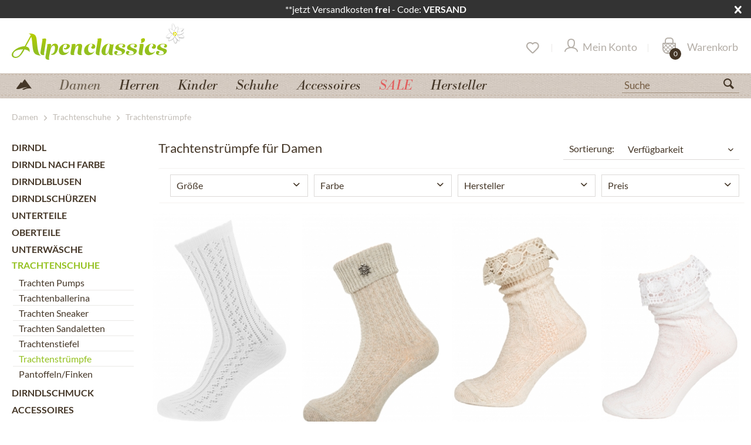

--- FILE ---
content_type: text/html; charset=UTF-8
request_url: https://www.alpenclassics.ch/de/damen/trachtenschuhe/trachtenstruempfe
body_size: 21966
content:
<!DOCTYPE html>
<html class="no-js" lang="de" itemscope="itemscope" itemtype="https://schema.org/WebPage">
<head>
<script type="text/javascript" src="/custom/plugins/PixEnhancedEcommerce/Resources/views/frontend/_public/src/js/cookie_management.js"></script>
<script type="text/javascript">
var all_declined = document.cookie.match('(^|;)\\s*' + "cookieDeclined" + '\\s*=\\s*([^;]+)');
var all_allowed = document.cookie.match('(^|;)\\s*' + "allowCookie" + '\\s*=\\s*([^;]+)');
var cookie_preferences = document.cookie.match('(^|;)\\s*' + "cookiePreferences" + '\\s*=\\s*([^;]+)');
var is_preference_set = false;
var use_cookie = 1;
use_cookie = 2;
if(cookie_preferences && JSON.stringify(cookie_preferences).indexOf("\\\"_ga\\\",\\\"active\\\":true") > 0) {
is_preference_set = true;
}
var idCutted = "G-W4046QXFMH".substring(2, "G-W4046QXFMH".length);
var _gat_cookie_name = "_gat_gtag_G-W4046QXFMH".replace(/-/g, "_");
var _ga_cookie_name = "_ga_" + idCutted;
if(!is_preference_set && (use_cookie === 1) && !all_allowed) {
deleteCookie(_gat_cookie_name);
deleteCookie("_ga");
deleteCookie("_gid");
deleteCookie(_ga_cookie_name);
}
</script>
<script type="text/plain" class="cmplazyload" data-cmp-vendor="s26" async src="https://www.googletagmanager.com/gtag/js?id=G-W4046QXFMH"></script>
<script type="text/javascript">
function gtag() {
dataLayer.push(arguments);
}
window.dataLayer = window.dataLayer || [];
</script>
<script type="text/plain" class="cmplazyload" data-cmp-vendor="s26">
gtag('js', new Date());
var gtagConfig = { 'allow_display_features': true};
gtagConfig.anonymize_ip = true;
gtagConfig.cookie_flags = "secure;samesite=none";
if((!all_declined && is_preference_set) || all_allowed || (use_cookie === 2)) {
gtag('config', 'G-W4046QXFMH', gtagConfig);
}
</script>
<meta charset="utf-8">
<meta name="author" content="Alpenclassics" />
<meta name="robots" content="index, follow" />
<meta name="revisit-after" content="7 days" />
<meta name="keywords" content="Trachtenstrümpfe, Damen Strümpfe" />
<meta name="description" content="Bestellen Sie jetzt Ihre ❤ Trachtenstrümpfe ❤ für die Wiesn 2022 √ Große Auswahl √ Reduzierte Preise √ Schneller Versand √ Aktuelle Top Trends" />
<meta property="og:type" content="product.group" />
<meta property="og:site_name" content="Alpenclassics Schweiz" />
<meta property="og:title" content="Trachtenstrümpfe" />
<meta property="og:description" content=" Fesche Strumpfmode für die Wiesn: Strümpfe passend zu Dirndln und Lederhosen
Diese modischen Strümpfe aus der neuen Stockerpoint Damenkollektion…" />
<meta name="twitter:card" content="product" />
<meta name="twitter:site" content="Alpenclassics Schweiz" />
<meta name="twitter:title" content="Trachtenstrümpfe" />
<meta name="twitter:description" content=" Fesche Strumpfmode für die Wiesn: Strümpfe passend zu Dirndln und Lederhosen
Diese modischen Strümpfe aus der neuen Stockerpoint Damenkollektion…" />
<meta property="og:image" content="https://www.winkler-tracht-online.de/media/vector/7d/da/56/alpenclassics_logo.svg" />
<meta name="twitter:image" content="https://www.winkler-tracht-online.de/media/vector/7d/da/56/alpenclassics_logo.svg" />
<meta itemprop="copyrightHolder" content="Alpenclassics Schweiz" />
<meta itemprop="copyrightYear" content="2014" />
<meta itemprop="isFamilyFriendly" content="True" />
<meta itemprop="image" content="https://www.winkler-tracht-online.de/media/vector/7d/da/56/alpenclassics_logo.svg" />
<meta name="viewport" content="width=device-width, initial-scale=1.0">
<meta name="mobile-web-app-capable" content="yes">
<meta name="apple-mobile-web-app-title" content="Alpenclassics Schweiz">
<meta name="apple-mobile-web-app-capable" content="yes">
<meta name="apple-mobile-web-app-status-bar-style" content="default">
<link rel="alternate" hreflang="de-DE" href="https://www.alpenclassics.de/trachtenmode-damen-trachtenstruempfe/" />
<link rel="alternate" hreflang="de-CH" href="https://www.alpenclassics.ch/de/damen/trachtenschuhe/trachtenstruempfe" />
<link rel="alternate" hreflang="de-AT" href="https://www.alpenclassics.at/at/damen/trachtenschuhe/trachtenstruempfe" />
<link rel="alternate" hreflang="en-GB" href="https://www.alpenclassics.co.uk/women/dirndl-shoes/tracht-socks" />
<link rel="alternate" hreflang="it-IT" href="https://www.alpenclassics.it/donna/scarpe-tradizionali/calze" />
<link rel="alternate" hreflang="nl-NL" href="https://www.alpenclassics.nl/dames/tiroler-schoenen-sokken/kousen" />
<link rel="alternate" hreflang="x-default" href="https://www.alpenclassics.de/trachtenmode-damen-trachtenstruempfe/" />
<link rel="apple-touch-icon-precomposed" href="https://www.winkler-tracht-online.de/media/image/a4/42/fa/favicon_alpenclassics.png">
<link rel="shortcut icon" href="https://www.winkler-tracht-online.de/media/image/a4/42/fa/favicon_alpenclassics.png">
<meta name="msapplication-navbutton-color" content="#93BF1F" />
<meta name="application-name" content="Alpenclassics Schweiz" />
<meta name="msapplication-starturl" content="https://www.alpenclassics.ch/" />
<meta name="msapplication-window" content="width=1024;height=768" />
<meta name="msapplication-TileImage" content="https://www.winkler-tracht-online.de/media/image/a4/42/fa/favicon_alpenclassics.png">
<meta name="msapplication-TileColor" content="#93BF1F">
<meta name="theme-color" content="#93BF1F" />
<link rel="canonical" href="https://www.alpenclassics.ch/de/damen/trachtenschuhe/trachtenstruempfe"/>
<title itemprop="name">Trachtenstrümpfe Damen online kaufen | Alpenclassics</title>
<link rel="preload" href="/themes/Frontend/Responsive/frontend/_public/src/fonts/shopware.woff2?#f1a610e76e71fe1d723ab710aa752e8e" as="font" type="font/woff2" crossorigin>
<link rel="preload" href="/themes/Frontend/Alpenclassics/frontend/_public/src/fonts/BodBE.woff2" as="font" type="font/woff2" crossorigin>
<link rel="preload" href="/themes/Frontend/Alpenclassics/frontend/_public/src/fonts/Bra_reg.woff2" as="font" type="font/woff2" crossorigin>
<link rel="preload" href="/themes/Frontend/Alpenclassics/frontend/_public/src/fonts/Bra_med.woff2" as="font" type="font/woff2" crossorigin>
<link href="/web/cache/1768829523_bb6e1428c09563464ca3af1bf7b133e8.css" media="all" rel="stylesheet" type="text/css" />
<script src="/custom/plugins/TanmarLazyLoading/Resources/views/frontend/_public/src/js/lazycat.js"></script>
<script>
window.dataLayer = window.dataLayer || [];
function gtag(){dataLayer.push(arguments);}
gtag("consent", "default", {ad_user_data: "denied",ad_personalization: "denied",ad_storage: "denied",wait_for_update: 500});
dataLayer.push({'event': 'default_consent'});
window._tmGoogleAdsFns = [];
</script>
<script>
var _tmOnGoogleAdsAllow = function(){
var script= document.createElement('script');
script.type = 'text/javascript';
script.src = 'https://www.googletagmanager.com/gtag/js?id=AW-1069908550';
script.async = true;
document.getElementsByTagName("head")[0].appendChild(script);
gtag('js', new Date());
gtag('config','AW-1069908550');
for(var i in window._tmGoogleAdsFns){
if(typeof window._tmGoogleAdsFns[i] == "function"){
window._tmGoogleAdsFns[i]();
}
}
};
</script>
<script>
window._tmGoogleAdsFns.push(function(){
gtag('event', 'page_view', {
'send_to': 'AW-1069908550',
'ecomm_prodid': ['CS535weiss-Gr2','CS540-Pin-natur-Gr1','CS530natur-Gr1','CS530weiss-Gr1','CS516weiss-Gr1','CS516schwarz-Gr1','LN35210-42-beigebraun-meliert_36-37','CS535schwarz-Gr2','L6665-1-schwarz_38-40','L6665-26-weiss_38-40','L2630-1-schwarz_38-40'],
'ecomm_pagetype': 'category',
'ecomm_totalvalue': ''
});
});
</script>
</head>
<body class="is--ctl-listing is--act-index topcat-damen topcatid-2350" >
<div data-paypalUnifiedMetaDataContainer="true" data-paypalUnifiedRestoreOrderNumberUrl="https://www.alpenclassics.ch/widgets/PaypalUnifiedOrderNumber/restoreOrderNumber" class="is--hidden">
</div>
<span class="pix-google-tag-id is--hidden" data-pix-google-tag-id="G-W4046QXFMH"></span>
<span class="pix-google-conversion-id is--hidden" data-pix-google-conversion-id=""></span>
<span class="pix-google-exclude-ip is--hidden" data-pix-google-exclude-ip=""></span>
<span class="pix-google-exclude-backend-user" data-pix⁻google-exclude-backend-user=""></span>
<script>window.gdprAppliesGlobally=true;if(!("cmp_id" in window)){window.cmp_id=33905}if(!("cmp_params" in window)){window.cmp_params=""}if(!("cmp_host" in window)){window.cmp_host="c.delivery.consentmanager.net"}if(!("cmp_cdn" in window)){window.cmp_cdn="cdn.consentmanager.net"}if(!("cmp_cdn" in window)){window.cmp_proto="https:"}window.cmp_getsupportedLangs=function(){var b=["DE","EN","FR","IT","NO","DA","FI","ES","PT","RO","BG","ET","EL","GA","HR","LV","LT","MT","NL","PL","SV","SK","SL","CS","HU","RU","SR","ZH","TR","UK","AR","BS"];if("cmp_customlanguages" in window){for(var a=0;a<window.cmp_customlanguages.length;a++){b.push(window.cmp_customlanguages[a].l.toUpperCase())}}return b};window.cmp_getRTLLangs=function(){return["AR"]};window.cmp_getlang=function(j){if(typeof(j)!="boolean"){j=true}if(j&&typeof(cmp_getlang.usedlang)=="string"&&cmp_getlang.usedlang!==""){return cmp_getlang.usedlang}var g=window.cmp_getsupportedLangs();var c=[];var f=location.hash;var e=location.search;var a="languages" in navigator?navigator.languages:[];if(f.indexOf("cmplang=")!=-1){c.push(f.substr(f.indexOf("cmplang=")+8,2).toUpperCase())}else{if(e.indexOf("cmplang=")!=-1){c.push(e.substr(e.indexOf("cmplang=")+8,2).toUpperCase())}else{if("cmp_setlang" in window&&window.cmp_setlang!=""){c.push(window.cmp_setlang.toUpperCase())}else{if(a.length>0){for(var d=0;d<a.length;d++){c.push(a[d])}}}}}if("language" in navigator){c.push(navigator.language)}if("userLanguage" in navigator){c.push(navigator.userLanguage)}var h="";for(var d=0;d<c.length;d++){var b=c[d].toUpperCase();if(g.indexOf(b)!=-1){h=b;break}if(b.indexOf("-")!=-1){b=b.substr(0,2)}if(g.indexOf(b)!=-1){h=b;break}}if(h==""&&typeof(cmp_getlang.defaultlang)=="string"&&cmp_getlang.defaultlang!==""){return cmp_getlang.defaultlang}else{if(h==""){h="EN"}}h=h.toUpperCase();return h};(function(){var n=document;var o=window;var f="";var a="_en";if("cmp_getlang" in o){f=o.cmp_getlang().toLowerCase();if("cmp_customlanguages" in o){for(var h=0;h<o.cmp_customlanguages.length;h++){if(o.cmp_customlanguages[h].l.toUpperCase()==f.toUpperCase()){f="en";break}}}a="_"+f}var j=("cmp_proto" in o)?o.cmp_proto:"https:";var k=("cmp_ref" in o)?o.cmp_ref:location.href;var p=n.createElement("script");p.setAttribute("data-cmp-ab","1");var c="";var b="cmpdesign=";var g=b.length;if(location.hash.indexOf(b)!=-1){c=location.hash.substr(location.hash.indexOf(b)+g,9999)}else{if(location.search.indexOf(b)!=-1){c=location.search.substr(location.search.indexOf(b)+10,9999)}}if(c.indexOf("&")!=-1){c=c.substr(0,c.indexOf("&"))}p.src=j+"//"+o.cmp_host+"/delivery/cmp.php?id="+o.cmp_id+"&h="+encodeURIComponent(k)+(c!=""?"&"+b+encodeURIComponent(c):"")+"&"+("cmp_params" in o?o.cmp_params:"")+(n.cookie.length>0?"&__cmpfcc=1":"")+"&l="+f.toLowerCase()+"&o="+(new Date()).getTime();p.type="text/javascript";p.async=true;if(n.currentScript){n.currentScript.parentElement.appendChild(p)}else{if(n.body){n.body.appendChild(p)}else{var m=n.getElementsByTagName("body");if(m.length==0){m=n.getElementsByTagName("div")}if(m.length==0){m=n.getElementsByTagName("span")}if(m.length==0){m=n.getElementsByTagName("ins")}if(m.length==0){m=n.getElementsByTagName("script")}if(m.length==0){m=n.getElementsByTagName("head")}if(m.length>0){m[0].appendChild(p)}}}var p=n.createElement("script");p.src=j+"//"+o.cmp_cdn+"/delivery/js/cmp"+a+".min.js";p.type="text/javascript";p.setAttribute("data-cmp-ab","1");p.async=true;if(n.currentScript){n.currentScript.parentElement.appendChild(p)}else{if(n.body){n.body.appendChild(p)}else{var m=n.getElementsByTagName("body");if(m.length==0){m=n.getElementsByTagName("div")}if(m.length==0){m=n.getElementsByTagName("span")}if(m.length==0){m=n.getElementsByTagName("ins")}if(m.length==0){m=n.getElementsByTagName("script")}if(m.length==0){m=n.getElementsByTagName("head")}if(m.length>0){m[0].appendChild(p)}}}})();window.cmp_addFrame=function(b){if(!window.frames[b]){if(document.body){var a=document.createElement("iframe");a.style.cssText="display:none";a.name=b;document.body.appendChild(a)}else{window.setTimeout(window.cmp_addFrame,10,b)}}};window.cmp_rc=function(h){var b=document.cookie;var f="";var d=0;while(b!=""&&d<100){d++;while(b.substr(0,1)==" "){b=b.substr(1,b.length)}var g=b.substring(0,b.indexOf("="));if(b.indexOf(";")!=-1){var c=b.substring(b.indexOf("=")+1,b.indexOf(";"))}else{var c=b.substr(b.indexOf("=")+1,b.length)}if(h==g){f=c}var e=b.indexOf(";")+1;if(e==0){e=b.length}b=b.substring(e,b.length)}return(f)};window.cmp_stub=function(){var a=arguments;__cmapi.a=__cmapi.a||[];if(!a.length){return __cmapi.a}else{if(a[0]==="ping"){if(a[1]===2){a[2]({gdprApplies:gdprAppliesGlobally,cmpLoaded:false,cmpStatus:"stub",displayStatus:"hidden",apiVersion:"2.0",cmpId:31},true)}else{a[2]({gdprAppliesGlobally:gdprAppliesGlobally,cmpLoaded:false},true)}}else{if(a[0]==="getUSPData"){a[2]({version:1,uspString:window.cmp_rc("")},true)}else{if(a[0]==="getTCData"){__cmapi.a.push([].slice.apply(a))}else{if(a[0]==="addEventListener"||a[0]==="removeEventListener"){__cmapi.a.push([].slice.apply(a))}else{if(a.length==4&&a[3]===false){a[2]({},false)}else{__cmapi.a.push([].slice.apply(a))}}}}}}};window.cmp_msghandler=function(d){var a=typeof d.data==="string";try{var c=a?JSON.parse(d.data):d.data}catch(f){var c=null}if(typeof(c)==="object"&&c!==null&&"__cmpCall" in c){var b=c.__cmpCall;window.__cmp(b.command,b.parameter,function(h,g){var e={__cmpReturn:{returnValue:h,success:g,callId:b.callId}};d.source.postMessage(a?JSON.stringify(e):e,"*")})}if(typeof(c)==="object"&&c!==null&&"__cmapiCall" in c){var b=c.__cmapiCall;window.__cmapi(b.command,b.parameter,function(h,g){var e={__cmapiReturn:{returnValue:h,success:g,callId:b.callId}};d.source.postMessage(a?JSON.stringify(e):e,"*")})}if(typeof(c)==="object"&&c!==null&&"__uspapiCall" in c){var b=c.__uspapiCall;window.__uspapi(b.command,b.version,function(h,g){var e={__uspapiReturn:{returnValue:h,success:g,callId:b.callId}};d.source.postMessage(a?JSON.stringify(e):e,"*")})}if(typeof(c)==="object"&&c!==null&&"__tcfapiCall" in c){var b=c.__tcfapiCall;window.__tcfapi(b.command,b.version,function(h,g){var e={__tcfapiReturn:{returnValue:h,success:g,callId:b.callId}};d.source.postMessage(a?JSON.stringify(e):e,"*")},b.parameter)}};window.cmp_setStub=function(a){if(!(a in window)||(typeof(window[a])!=="function"&&typeof(window[a])!=="object"&&(typeof(window[a])==="undefined"||window[a]!==null))){window[a]=window.cmp_stub;window[a].msgHandler=window.cmp_msghandler;window.addEventListener("message",window.cmp_msghandler,false)}};window.cmp_addFrame("__cmapiLocator");window.cmp_addFrame("__cmpLocator");window.cmp_addFrame("__uspapiLocator");window.cmp_addFrame("__tcfapiLocator");window.cmp_setStub("__cmapi");window.cmp_setStub("__cmp");window.cmp_setStub("__tcfapi");window.cmp_setStub("__uspapi");</script>
<div id="bar_id" class="offer-bar noright nocode">
<div class="container">
<div class="offer-bar-column offer-bar-left">
**jetzt Versandkosten&nbsp;<b>frei</b>&nbsp;- Code:&nbsp;<b>VERSAND</b>
</div>
<i class="offer-bar-close icon--cross"></i>
</div>
</div>
<script>
if (typeof(Storage) !== "undefined") {
if (localStorage.getItem('mv_bar') != null){
document.getElementById("bar_id").style.display = "none";
}
} else {
}
</script>
<div data-paypalUnifiedMetaDataContainer="true" data-paypalUnifiedRestoreOrderNumberUrl="https://www.alpenclassics.ch/widgets/PaypalUnifiedOrderNumber/restoreOrderNumber" class="is--hidden">
</div>
<span class="pix-google-tag-id is--hidden" data-pix-google-tag-id="G-W4046QXFMH"></span>
<span class="pix-google-conversion-id is--hidden" data-pix-google-conversion-id=""></span>
<span class="pix-google-exclude-ip is--hidden" data-pix-google-exclude-ip=""></span>
<span class="pix-google-exclude-backend-user" data-pix⁻google-exclude-backend-user=""></span>
<script>window.gdprAppliesGlobally=true;if(!("cmp_id" in window)){window.cmp_id=33905}if(!("cmp_params" in window)){window.cmp_params=""}if(!("cmp_host" in window)){window.cmp_host="c.delivery.consentmanager.net"}if(!("cmp_cdn" in window)){window.cmp_cdn="cdn.consentmanager.net"}if(!("cmp_cdn" in window)){window.cmp_proto="https:"}window.cmp_getsupportedLangs=function(){var b=["DE","EN","FR","IT","NO","DA","FI","ES","PT","RO","BG","ET","EL","GA","HR","LV","LT","MT","NL","PL","SV","SK","SL","CS","HU","RU","SR","ZH","TR","UK","AR","BS"];if("cmp_customlanguages" in window){for(var a=0;a<window.cmp_customlanguages.length;a++){b.push(window.cmp_customlanguages[a].l.toUpperCase())}}return b};window.cmp_getRTLLangs=function(){return["AR"]};window.cmp_getlang=function(j){if(typeof(j)!="boolean"){j=true}if(j&&typeof(cmp_getlang.usedlang)=="string"&&cmp_getlang.usedlang!==""){return cmp_getlang.usedlang}var g=window.cmp_getsupportedLangs();var c=[];var f=location.hash;var e=location.search;var a="languages" in navigator?navigator.languages:[];if(f.indexOf("cmplang=")!=-1){c.push(f.substr(f.indexOf("cmplang=")+8,2).toUpperCase())}else{if(e.indexOf("cmplang=")!=-1){c.push(e.substr(e.indexOf("cmplang=")+8,2).toUpperCase())}else{if("cmp_setlang" in window&&window.cmp_setlang!=""){c.push(window.cmp_setlang.toUpperCase())}else{if(a.length>0){for(var d=0;d<a.length;d++){c.push(a[d])}}}}}if("language" in navigator){c.push(navigator.language)}if("userLanguage" in navigator){c.push(navigator.userLanguage)}var h="";for(var d=0;d<c.length;d++){var b=c[d].toUpperCase();if(g.indexOf(b)!=-1){h=b;break}if(b.indexOf("-")!=-1){b=b.substr(0,2)}if(g.indexOf(b)!=-1){h=b;break}}if(h==""&&typeof(cmp_getlang.defaultlang)=="string"&&cmp_getlang.defaultlang!==""){return cmp_getlang.defaultlang}else{if(h==""){h="EN"}}h=h.toUpperCase();return h};(function(){var n=document;var o=window;var f="";var a="_en";if("cmp_getlang" in o){f=o.cmp_getlang().toLowerCase();if("cmp_customlanguages" in o){for(var h=0;h<o.cmp_customlanguages.length;h++){if(o.cmp_customlanguages[h].l.toUpperCase()==f.toUpperCase()){f="en";break}}}a="_"+f}var j=("cmp_proto" in o)?o.cmp_proto:"https:";var k=("cmp_ref" in o)?o.cmp_ref:location.href;var p=n.createElement("script");p.setAttribute("data-cmp-ab","1");var c="";var b="cmpdesign=";var g=b.length;if(location.hash.indexOf(b)!=-1){c=location.hash.substr(location.hash.indexOf(b)+g,9999)}else{if(location.search.indexOf(b)!=-1){c=location.search.substr(location.search.indexOf(b)+10,9999)}}if(c.indexOf("&")!=-1){c=c.substr(0,c.indexOf("&"))}p.src=j+"//"+o.cmp_host+"/delivery/cmp.php?id="+o.cmp_id+"&h="+encodeURIComponent(k)+(c!=""?"&"+b+encodeURIComponent(c):"")+"&"+("cmp_params" in o?o.cmp_params:"")+(n.cookie.length>0?"&__cmpfcc=1":"")+"&l="+f.toLowerCase()+"&o="+(new Date()).getTime();p.type="text/javascript";p.async=true;if(n.currentScript){n.currentScript.parentElement.appendChild(p)}else{if(n.body){n.body.appendChild(p)}else{var m=n.getElementsByTagName("body");if(m.length==0){m=n.getElementsByTagName("div")}if(m.length==0){m=n.getElementsByTagName("span")}if(m.length==0){m=n.getElementsByTagName("ins")}if(m.length==0){m=n.getElementsByTagName("script")}if(m.length==0){m=n.getElementsByTagName("head")}if(m.length>0){m[0].appendChild(p)}}}var p=n.createElement("script");p.src=j+"//"+o.cmp_cdn+"/delivery/js/cmp"+a+".min.js";p.type="text/javascript";p.setAttribute("data-cmp-ab","1");p.async=true;if(n.currentScript){n.currentScript.parentElement.appendChild(p)}else{if(n.body){n.body.appendChild(p)}else{var m=n.getElementsByTagName("body");if(m.length==0){m=n.getElementsByTagName("div")}if(m.length==0){m=n.getElementsByTagName("span")}if(m.length==0){m=n.getElementsByTagName("ins")}if(m.length==0){m=n.getElementsByTagName("script")}if(m.length==0){m=n.getElementsByTagName("head")}if(m.length>0){m[0].appendChild(p)}}}})();window.cmp_addFrame=function(b){if(!window.frames[b]){if(document.body){var a=document.createElement("iframe");a.style.cssText="display:none";a.name=b;document.body.appendChild(a)}else{window.setTimeout(window.cmp_addFrame,10,b)}}};window.cmp_rc=function(h){var b=document.cookie;var f="";var d=0;while(b!=""&&d<100){d++;while(b.substr(0,1)==" "){b=b.substr(1,b.length)}var g=b.substring(0,b.indexOf("="));if(b.indexOf(";")!=-1){var c=b.substring(b.indexOf("=")+1,b.indexOf(";"))}else{var c=b.substr(b.indexOf("=")+1,b.length)}if(h==g){f=c}var e=b.indexOf(";")+1;if(e==0){e=b.length}b=b.substring(e,b.length)}return(f)};window.cmp_stub=function(){var a=arguments;__cmapi.a=__cmapi.a||[];if(!a.length){return __cmapi.a}else{if(a[0]==="ping"){if(a[1]===2){a[2]({gdprApplies:gdprAppliesGlobally,cmpLoaded:false,cmpStatus:"stub",displayStatus:"hidden",apiVersion:"2.0",cmpId:31},true)}else{a[2]({gdprAppliesGlobally:gdprAppliesGlobally,cmpLoaded:false},true)}}else{if(a[0]==="getUSPData"){a[2]({version:1,uspString:window.cmp_rc("")},true)}else{if(a[0]==="getTCData"){__cmapi.a.push([].slice.apply(a))}else{if(a[0]==="addEventListener"||a[0]==="removeEventListener"){__cmapi.a.push([].slice.apply(a))}else{if(a.length==4&&a[3]===false){a[2]({},false)}else{__cmapi.a.push([].slice.apply(a))}}}}}}};window.cmp_msghandler=function(d){var a=typeof d.data==="string";try{var c=a?JSON.parse(d.data):d.data}catch(f){var c=null}if(typeof(c)==="object"&&c!==null&&"__cmpCall" in c){var b=c.__cmpCall;window.__cmp(b.command,b.parameter,function(h,g){var e={__cmpReturn:{returnValue:h,success:g,callId:b.callId}};d.source.postMessage(a?JSON.stringify(e):e,"*")})}if(typeof(c)==="object"&&c!==null&&"__cmapiCall" in c){var b=c.__cmapiCall;window.__cmapi(b.command,b.parameter,function(h,g){var e={__cmapiReturn:{returnValue:h,success:g,callId:b.callId}};d.source.postMessage(a?JSON.stringify(e):e,"*")})}if(typeof(c)==="object"&&c!==null&&"__uspapiCall" in c){var b=c.__uspapiCall;window.__uspapi(b.command,b.version,function(h,g){var e={__uspapiReturn:{returnValue:h,success:g,callId:b.callId}};d.source.postMessage(a?JSON.stringify(e):e,"*")})}if(typeof(c)==="object"&&c!==null&&"__tcfapiCall" in c){var b=c.__tcfapiCall;window.__tcfapi(b.command,b.version,function(h,g){var e={__tcfapiReturn:{returnValue:h,success:g,callId:b.callId}};d.source.postMessage(a?JSON.stringify(e):e,"*")},b.parameter)}};window.cmp_setStub=function(a){if(!(a in window)||(typeof(window[a])!=="function"&&typeof(window[a])!=="object"&&(typeof(window[a])==="undefined"||window[a]!==null))){window[a]=window.cmp_stub;window[a].msgHandler=window.cmp_msghandler;window.addEventListener("message",window.cmp_msghandler,false)}};window.cmp_addFrame("__cmapiLocator");window.cmp_addFrame("__cmpLocator");window.cmp_addFrame("__uspapiLocator");window.cmp_addFrame("__tcfapiLocator");window.cmp_setStub("__cmapi");window.cmp_setStub("__cmp");window.cmp_setStub("__tcfapi");window.cmp_setStub("__uspapi");</script>
<div class="page-wrap">
<noscript class="noscript-main">
<div class="alert is--warning">
<div class="alert--icon">
<i class="icon--element icon--warning"></i>
</div>
<div class="alert--content">
Um Alpenclassics&#x20;Schweiz in vollem Umfang nutzen zu k&ouml;nnen, empfehlen wir Ihnen Javascript in Ihrem Browser zu aktiveren.
</div>
</div>
</noscript>
<div id="page-top" class="skip-to-content" tabindex="-1">
<div class="container visually-hidden-focusable">
<a href="#jump-main-navigation-menu" class="skip-to-content-link">
Zum Menü springen
</a>
<a href="#jump-content-main" class="skip-to-content-link">
Zum Hauptbereich springen
</a>
</div>
</div>
<header class="header-main">
<div class="container header--navigation">
<div class="logo-main block-group" role="banner">
<div class="logo--shop block">
<a class="logo--link" href="https://www.alpenclassics.ch/" title="Alpenclassics Schweiz - zur Startseite wechseln">
<picture>
<source srcset="https://www.winkler-tracht-online.de/media/vector/7d/da/56/alpenclassics_logo.svg" media="(min-width: 78.75em)" width="296" height="64" >
<source srcset="https://www.winkler-tracht-online.de/media/vector/7d/da/56/alpenclassics_logo.svg" media="(min-width: 64em)" width="296" height="64" >
<source srcset="https://www.winkler-tracht-online.de/media/vector/7d/da/56/alpenclassics_logo.svg" media="(min-width: 48em)" width="180" height="100">
<img srcset="https://www.winkler-tracht-online.de/media/vector/7f/44/d1/alpenclassics_logo_mobile.svg" alt="Alpenclassics Schweiz - zur Startseite wechseln" width="110" height="80" />
</picture>
</a>
</div>
</div>
<nav class="shop--navigation block-group">
<ul class="navigation--list block-group" role="menubar">
<li class="navigation--entry entry--menu-left" role="menuitem">
<a class="entry--link entry--trigger btn is--icon-left" href="#offcanvas--left" data-offcanvas="true" data-offCanvasSelector=".sidebar-main" aria-label="">
<i class="icon--menu"></i>
</a>
</li>
<li class="navigation--entry entry--search" role="menuitem" data-search="true" aria-haspopup="true" data-minLength="3">
<a class="btn entry--link entry--trigger" href="#show-hide--search" title="Suche anzeigen / schließen" aria-label="Suche anzeigen / schließen">
<i class="icon--search"></i>
<span class="search--display">Suchen</span>
</a>
<form action="/search" method="get" class="main-search--form">
<input type="search" name="sSearch" aria-label="Suche" class="main-search--field" autocomplete="off" autocapitalize="off" placeholder="Suche" maxlength="30" />
<button type="submit" class="main-search--button" aria-label="Suchen">
<i class="icon--search"></i>
<span class="main-search--text">Suchen</span>
</button>
<div class="form--ajax-loader">&nbsp;</div>
</form>
<div class="main-search--results"></div>
</li>

    <li class="navigation--entry entry--topbar" role="menuitem">
        
    <div class="top-bar">

        
        
            <div class="container block-group">

                
                
                    <nav class="top-bar--navigation block" role="menubar">

                        
    



    


                        
                        
                                                    

                        
                        
                    </nav>
                
            </div>
        
    </div>

    </li>
    
    <li class="navigation--entry entry--notepad" role="menuitem">
        
        <a href="https://www.alpenclassics.ch/note" title="Merkzettel" aria-label="Merkzettel" class="btn">
            <i class="icon--heart"></i>
                    </a>
    </li>





            
    <li class="navigation--entry entry--account"
        role="menuitem"
        data-offcanvas="true"
        data-offCanvasSelector=".account--dropdown-navigation">
        
            <a href="https://www.alpenclassics.ch/account"
               title="Mein Konto"
               aria-label="Mein Konto"
               class="btn is--icon-left entry--link account--link">
                <i class="icon--account"></i>
                                    <span class="account--display">
                        Mein Konto
                    </span>
                            </a>
        

            </li>

    



    <li class="navigation--entry entry--cart" role="menuitem">
        
        <a class="btn is--icon-left cart--link" href="https://www.alpenclassics.ch/checkout/cart" title="Warenkorb" aria-label="Warenkorb">
            <span class="cart--display">
                                    Warenkorb
                            </span>
            <span aria-hidden="true" class="badge is--primary is--minimal cart--quantity is--hidden">0</span>

            <i class="icon--basket"></i>

            <span aria-hidden="true" class="cart--amount">
                CHF&nbsp;0.00 
            </span>
        </a>
        <div class="ajax-loader">&nbsp;</div>
    </li>




</ul>
</nav>
<div tabindex="0" class="container--ajax-cart" data-collapse-cart="true" data-displayMode="offcanvas"></div>
</div>
</header>
<div id="jump-main-navigation-menu"></div>
<nav class="navigation-main">
<div class="container" data-menu-scroller="true" data-listSelector=".navigation--list.container" data-viewPortSelector=".navigation--list-wrapper">
<div class="navigation--list-wrapper">
<ul class="navigation--list container" role="menubar" itemscope="itemscope" itemtype="https://schema.org/SiteNavigationElement">
<li class="navigation--entry is--home" role="menuitem">
<a title="Startseite" aria-label="Startseite" class="navigation--link is--first" href="https://www.alpenclassics.ch/" title="Startseite" aria-label="Startseite" itemprop="url">
&nbsp;
</a>
</li>
<li class="navigation--entry is--active cat_Damen" role="menuitem">
<a class="navigation--link is--active" href="https://www.alpenclassics.ch/de/damen" title="Damen" itemprop="url">
<span itemprop="name">Damen</span>
</a>
</li>
<li class="navigation--entry cat_Herren" role="menuitem">
<a class="navigation--link" href="https://www.alpenclassics.ch/de/herren" title="Herren" itemprop="url">
<span itemprop="name">Herren</span>
</a>
</li>
<li class="navigation--entry cat_Kinder" role="menuitem">
<a class="navigation--link" href="https://www.alpenclassics.ch/de/kinder" title="Kinder" itemprop="url">
<span itemprop="name">Kinder</span>
</a>
</li>
<li class="navigation--entry cat_Schuhe" role="menuitem">
<a class="navigation--link" href="/de/damen/schuhe" title="Schuhe" itemprop="url">
<span itemprop="name">Schuhe</span>
</a>
</li>
<li class="navigation--entry cat_Accessoires" role="menuitem">
<a class="navigation--link" href="/de/damen/accessoires" title="Accessoires" itemprop="url">
<span itemprop="name">Accessoires</span>
</a>
</li>
<li class="navigation--entry cat_SALE" role="menuitem">
<a class="navigation--link navigation--link--sale" href="https://www.alpenclassics.ch/de/sale" title="SALE" itemprop="url">
<span itemprop="name">SALE</span>
</a>
</li>
<li class="navigation--entry cat_Hersteller" role="menuitem">
<a class="navigation--link" href="https://www.alpenclassics.ch/de/hersteller" title="Hersteller" itemprop="url">
<span itemprop="name">Hersteller</span>
</a>
</li>
</ul>
</div>
<div class="advanced-menu" data-advanced-menu="true" data-hoverDelay="250">
<div class="menu--container menu_2350">
<div class="content--wrapper has--content has--teaser">
<main>
<ul class="menu--list menu--level-0 columns--3" style="width: 75%;">
<li class="menu--list-item item--level-0" style="width: 100%">
<a href="https://www.alpenclassics.ch/de/damen/dirndl" class="menu--list-item-link" aria-label="Dirndl" title="Dirndl">Dirndl</a>
<ul class="menu--list menu--level-1 columns--3">
<li class="menu--list-item item--level-1">
<span class="tanmar--no--childs tanmar--no-subs">
<a href="https://www.alpenclassics.ch/de/damen/dirndl/mini-dirndl" class="menu--list-item-link" aria-label="Mini Dirndl" title="Mini Dirndl">Mini Dirndl</a>
</span>
</li>
<li class="menu--list-item item--level-1">
<span class="tanmar--no--childs tanmar--no-subs">
<a href="https://www.alpenclassics.ch/de/damen/dirndl/midi-dirndl" class="menu--list-item-link" aria-label="Midi Dirndl" title="Midi Dirndl">Midi Dirndl</a>
</span>
</li>
<li class="menu--list-item item--level-1">
<span class="tanmar--no--childs tanmar--no-subs">
<a href="https://www.alpenclassics.ch/de/damen/dirndl/lange-dirndl" class="menu--list-item-link" aria-label="Lange Dirndl" title="Lange Dirndl">Lange Dirndl</a>
</span>
</li>
<li class="menu--list-item item--level-1">
<span class="tanmar--no--childs tanmar--no-subs">
<a href="https://www.alpenclassics.ch/de/damen/dirndl/klassik-dirndl" class="menu--list-item-link" aria-label="Klassik Dirndl" title="Klassik Dirndl">Klassik Dirndl</a>
</span>
</li>
<li class="menu--list-item item--level-1">
<span class="tanmar--no--childs tanmar--no-subs">
<a href="https://www.alpenclassics.ch/de/damen/dirndl/dirndlgroessen" class="menu--list-item-link" aria-label="Dirndlgrössen" title="Dirndlgrössen">Dirndlgrössen</a>
</span>
</li>
</ul>
</li>
<li class="menu--list-item item--level-0" style="width: 100%">
<a href="https://www.alpenclassics.ch/de/damen/dirndl-nach-farbe" class="menu--list-item-link" aria-label="Dirndl nach Farbe" title="Dirndl nach Farbe">Dirndl nach Farbe</a>
<ul class="menu--list menu--level-1 columns--3">
<li class="menu--list-item item--level-1">
<span class="tanmar--no--childs tanmar--no-subs">
<a href="https://www.alpenclassics.ch/de/damen/dirndl-nach-farbe/schwarz" class="menu--list-item-link" aria-label="Schwarz" title="Schwarz">Schwarz</a>
</span>
</li>
<li class="menu--list-item item--level-1">
<span class="tanmar--no--childs tanmar--no-subs">
<a href="https://www.alpenclassics.ch/de/damen/dirndl-nach-farbe/blau" class="menu--list-item-link" aria-label="Blau" title="Blau">Blau</a>
</span>
</li>
<li class="menu--list-item item--level-1">
<span class="tanmar--no--childs tanmar--no-subs">
<a href="https://www.alpenclassics.ch/de/damen/dirndl-nach-farbe/rot" class="menu--list-item-link" aria-label="Rot" title="Rot">Rot</a>
</span>
</li>
<li class="menu--list-item item--level-1">
<span class="tanmar--no--childs tanmar--no-subs">
<a href="https://www.alpenclassics.ch/de/damen/dirndl-nach-farbe/gruen" class="menu--list-item-link" aria-label="Grün" title="Grün">Grün</a>
</span>
</li>
<li class="menu--list-item item--level-1">
<span class="tanmar--no--childs tanmar--no-subs">
<a href="https://www.alpenclassics.ch/de/damen/dirndl-nach-farbe/rosa-pink" class="menu--list-item-link" aria-label="Rosa &amp; Pink" title="Rosa &amp; Pink">Rosa & Pink</a>
</span>
</li>
<li class="menu--list-item item--level-1">
<span class="tanmar--no--childs tanmar--no-subs">
<a href="https://www.alpenclassics.ch/de/damen/dirndl-nach-farbe/braun" class="menu--list-item-link" aria-label="Braun" title="Braun">Braun</a>
</span>
</li>
<li class="menu--list-item item--level-1">
<span class="tanmar--no--childs tanmar--no-subs">
<a href="https://www.alpenclassics.ch/de/damen/dirndl-nach-farbe/grau" class="menu--list-item-link" aria-label="Grau" title="Grau">Grau</a>
</span>
</li>
<li class="menu--list-item item--level-1">
<span class="tanmar--no--childs tanmar--no-subs">
<a href="https://www.alpenclassics.ch/de/damen/dirndl-nach-farbe/beige" class="menu--list-item-link" aria-label="Beige" title="Beige">Beige</a>
</span>
</li>
<li class="menu--list-item item--level-1">
<span class="tanmar--no--childs tanmar--no-subs">
<a href="https://www.alpenclassics.ch/de/damen/dirndl-nach-farbe/weiss" class="menu--list-item-link" aria-label="Weiss" title="Weiss">Weiss</a>
</span>
</li>
</ul>
</li>
<li class="menu--list-item item--level-0" style="width: 100%">
<a href="https://www.alpenclassics.ch/de/damen/dirndlblusen" class="menu--list-item-link" aria-label="Dirndlblusen" title="Dirndlblusen">Dirndlblusen</a>
<ul class="menu--list menu--level-1 columns--3">
<li class="menu--list-item item--level-1">
<span class="tanmar--no--childs tanmar--no-subs">
<a href="https://www.alpenclassics.ch/de/damen/dirndlblusen/dirndlbluse-weiss" class="menu--list-item-link" aria-label="Dirndlbluse weiß" title="Dirndlbluse weiß">Dirndlbluse weiß</a>
</span>
</li>
<li class="menu--list-item item--level-1">
<span class="tanmar--no--childs tanmar--no-subs">
<a href="https://www.alpenclassics.ch/de/damen/dirndlblusen/dirndlbluse-creme" class="menu--list-item-link" aria-label="Dirndlbluse creme" title="Dirndlbluse creme">Dirndlbluse creme</a>
</span>
</li>
<li class="menu--list-item item--level-1">
<span class="tanmar--no--childs tanmar--no-subs">
<a href="https://www.alpenclassics.ch/de/damen/dirndlblusen/dirndlbluse-schwarz" class="menu--list-item-link" aria-label="Dirndlbluse schwarz" title="Dirndlbluse schwarz">Dirndlbluse schwarz</a>
</span>
</li>
<li class="menu--list-item item--level-1">
<span class="tanmar--no--childs tanmar--no-subs">
<a href="https://www.alpenclassics.ch/de/damen/dirndlblusen/dirndlbluse-farbig" class="menu--list-item-link" aria-label="Dirndlbluse farbig" title="Dirndlbluse farbig">Dirndlbluse farbig</a>
</span>
</li>
<li class="menu--list-item item--level-1">
<span class="tanmar--no--childs tanmar--no-subs">
<a href="https://www.alpenclassics.ch/de/damen/dirndlblusen/dirndlbluse-spitze" class="menu--list-item-link" aria-label="Dirndlbluse Spitze" title="Dirndlbluse Spitze">Dirndlbluse Spitze</a>
</span>
</li>
</ul>
</li>
<li class="menu--list-item item--level-0" style="width: 100%">
<a href="https://www.alpenclassics.ch/de/damen/dirndlschuerzen" class="menu--list-item-link" aria-label="Dirndlschürzen" title="Dirndlschürzen">Dirndlschürzen</a>
<ul class="menu--list menu--level-1 columns--3">
<li class="menu--list-item item--level-1">
<span class="tanmar--no--childs tanmar--no-subs">
<a href="https://www.alpenclassics.ch/de/damen/dirndlschuerzen/dirndlschuerze-60cm" class="menu--list-item-link" aria-label="Dirndlschürze 60cm" title="Dirndlschürze 60cm">Dirndlschürze 60cm</a>
</span>
</li>
<li class="menu--list-item item--level-1">
<span class="tanmar--no--childs tanmar--no-subs">
<a href="https://www.alpenclassics.ch/de/damen/dirndlschuerzen/dirndlschuerze-70cm" class="menu--list-item-link" aria-label="Dirndlschürze 70cm" title="Dirndlschürze 70cm">Dirndlschürze 70cm</a>
</span>
</li>
<li class="menu--list-item item--level-1">
<span class="tanmar--no--childs tanmar--no-subs">
<a href="https://www.alpenclassics.ch/de/damen/dirndlschuerzen/dirndlschuerze-90cm" class="menu--list-item-link" aria-label="Dirndlschürze 90cm" title="Dirndlschürze 90cm">Dirndlschürze 90cm</a>
</span>
</li>
</ul>
</li>
<li class="menu--list-item item--level-0" style="width: 100%">
<a href="https://www.alpenclassics.ch/de/damen/unterteile" class="menu--list-item-link" aria-label="Unterteile" title="Unterteile">Unterteile</a>
<ul class="menu--list menu--level-1 columns--3">
<li class="menu--list-item item--level-1">
<span class="tanmar--no--childs tanmar--no-subs">
<a href="https://www.alpenclassics.ch/de/damen/unterteile/trachtenlederhosen" class="menu--list-item-link" aria-label="Trachtenlederhosen" title="Trachtenlederhosen">Trachtenlederhosen</a>
</span>
</li>
<li class="menu--list-item item--level-1">
<span class="tanmar--no--childs tanmar--no-subs">
<a href="https://www.alpenclassics.ch/de/damen/unterteile/trachtenjeanshosen" class="menu--list-item-link" aria-label="Trachtenjeanshosen" title="Trachtenjeanshosen">Trachtenjeanshosen</a>
</span>
</li>
<li class="menu--list-item item--level-1">
<span class="tanmar--no--childs tanmar--no-subs">
<a href="https://www.alpenclassics.ch/de/damen/unterteile/trachtenroecke" class="menu--list-item-link" aria-label="Trachtenröcke" title="Trachtenröcke">Trachtenröcke</a>
</span>
</li>
</ul>
</li>
<li class="menu--list-item item--level-0" style="width: 100%">
<a href="https://www.alpenclassics.ch/de/damen/oberteile" class="menu--list-item-link" aria-label="Oberteile" title="Oberteile">Oberteile</a>
<ul class="menu--list menu--level-1 columns--3">
<li class="menu--list-item item--level-1">
<span class="tanmar--no--childs tanmar--no-subs">
<a href="https://www.alpenclassics.ch/de/damen/oberteile/trachtenjacken" class="menu--list-item-link" aria-label="Trachtenjacken" title="Trachtenjacken">Trachtenjacken</a>
</span>
</li>
<li class="menu--list-item item--level-1">
<span class="tanmar--no--childs tanmar--no-subs">
<a href="https://www.alpenclassics.ch/de/damen/oberteile/trachtenstrickjacken" class="menu--list-item-link" aria-label="Trachtenstrickjacken" title="Trachtenstrickjacken">Trachtenstrickjacken</a>
</span>
</li>
<li class="menu--list-item item--level-1">
<span class="tanmar--no--childs tanmar--no-subs">
<a href="https://www.alpenclassics.ch/de/damen/oberteile/trachtenpullover" class="menu--list-item-link" aria-label="Trachtenpullover" title="Trachtenpullover">Trachtenpullover</a>
</span>
</li>
<li class="menu--list-item item--level-1">
<span class="tanmar--no--childs tanmar--no-subs">
<a href="https://www.alpenclassics.ch/de/damen/oberteile/trachtenblusen" class="menu--list-item-link" aria-label="Trachtenblusen" title="Trachtenblusen">Trachtenblusen</a>
</span>
</li>
<li class="menu--list-item item--level-1">
<span class="tanmar--no--childs tanmar--no-subs">
<a href="https://www.alpenclassics.ch/de/damen/oberteile/trachtenbodys" class="menu--list-item-link" aria-label="Trachtenbodys" title="Trachtenbodys">Trachtenbodys</a>
</span>
</li>
<li class="menu--list-item item--level-1">
<span class="tanmar--no--childs tanmar--no-subs">
<a href="https://www.alpenclassics.ch/de/damen/oberteile/trachten-t-shirts" class="menu--list-item-link" aria-label="Trachten T-Shirts" title="Trachten T-Shirts">Trachten T-Shirts</a>
</span>
</li>
<li class="menu--list-item item--level-1">
<span class="tanmar--no--childs tanmar--no-subs">
<a href="https://www.alpenclassics.ch/de/damen/oberteile/trachten-langarmshirt" class="menu--list-item-link" aria-label="Trachten Langarmshirt" title="Trachten Langarmshirt">Trachten Langarmshirt</a>
</span>
</li>
<li class="menu--list-item item--level-1">
<span class="tanmar--no--childs tanmar--no-subs">
<a href="https://www.alpenclassics.ch/de/damen/oberteile/trachtenmieder" class="menu--list-item-link" aria-label="Trachtenmieder" title="Trachtenmieder">Trachtenmieder</a>
</span>
</li>
<li class="menu--list-item item--level-1">
<span class="tanmar--no--childs tanmar--no-subs">
<a href="https://www.alpenclassics.ch/de/damen/oberteile/trachtenwesten" class="menu--list-item-link" aria-label="Trachtenwesten" title="Trachtenwesten">Trachtenwesten</a>
</span>
</li>
</ul>
</li>
<li class="menu--list-item item--level-0" style="width: 100%">
<a href="https://www.alpenclassics.ch/de/damen/unterwaesche" class="menu--list-item-link" aria-label="Unterwäsche" title="Unterwäsche">Unterwäsche</a>
<ul class="menu--list menu--level-1 columns--3">
<li class="menu--list-item item--level-1">
<span class="tanmar--no--childs tanmar--no-subs">
<a href="https://www.alpenclassics.ch/de/damen/unterwaesche/dirndl-bh" class="menu--list-item-link" aria-label="Dirndl BH" title="Dirndl BH">Dirndl BH</a>
</span>
</li>
<li class="menu--list-item item--level-1">
<span class="tanmar--no--childs tanmar--no-subs">
<a href="https://www.alpenclassics.ch/de/damen/unterwaesche/dirndl-unterrock" class="menu--list-item-link" aria-label="Dirndl Unterrock" title="Dirndl Unterrock">Dirndl Unterrock</a>
</span>
</li>
<li class="menu--list-item item--level-1">
<span class="tanmar--no--childs tanmar--no-subs">
<a href="https://www.alpenclassics.ch/de/damen/unterwaesche/unterhose" class="menu--list-item-link" aria-label="Unterhose" title="Unterhose">Unterhose</a>
</span>
</li>
</ul>
</li>
<li class="menu--list-item item--level-0" style="width: 100%">
<a href="https://www.alpenclassics.ch/de/damen/trachtenschuhe" class="menu--list-item-link" aria-label="Trachtenschuhe" title="Trachtenschuhe">Trachtenschuhe</a>
<ul class="menu--list menu--level-1 columns--3">
<li class="menu--list-item item--level-1">
<span class="tanmar--no--childs tanmar--no-subs">
<a href="https://www.alpenclassics.ch/de/damen/trachtenschuhe/trachten-pumps" class="menu--list-item-link" aria-label="Trachten Pumps" title="Trachten Pumps">Trachten Pumps</a>
</span>
</li>
<li class="menu--list-item item--level-1">
<span class="tanmar--no--childs tanmar--no-subs">
<a href="https://www.alpenclassics.ch/de/damen/trachtenschuhe/trachtenballerina" class="menu--list-item-link" aria-label="Trachtenballerina" title="Trachtenballerina">Trachtenballerina</a>
</span>
</li>
<li class="menu--list-item item--level-1">
<span class="tanmar--no--childs tanmar--no-subs">
<a href="https://www.alpenclassics.ch/de/damen/trachtenschuhe/trachten-sneaker" class="menu--list-item-link" aria-label="Trachten Sneaker" title="Trachten Sneaker">Trachten Sneaker</a>
</span>
</li>
<li class="menu--list-item item--level-1">
<span class="tanmar--no--childs tanmar--no-subs">
<a href="https://www.alpenclassics.ch/de/damen/trachtenschuhe/trachten-sandaletten" class="menu--list-item-link" aria-label="Trachten Sandaletten" title="Trachten Sandaletten">Trachten Sandaletten</a>
</span>
</li>
<li class="menu--list-item item--level-1">
<span class="tanmar--no--childs tanmar--no-subs">
<a href="https://www.alpenclassics.ch/de/damen/trachtenschuhe/trachtenstiefel" class="menu--list-item-link" aria-label="Trachtenstiefel" title="Trachtenstiefel">Trachtenstiefel</a>
</span>
</li>
<li class="menu--list-item item--level-1">
<span class="tanmar--no--childs tanmar--no-subs">
<a href="https://www.alpenclassics.ch/de/damen/trachtenschuhe/trachtenstruempfe" class="menu--list-item-link" aria-label="Trachtenstrümpfe" title="Trachtenstrümpfe">Trachtenstrümpfe</a>
</span>
</li>
<li class="menu--list-item item--level-1">
<span class="tanmar--no--childs tanmar--no-subs">
<a href="https://www.alpenclassics.ch/de/damen/trachtenschuhe/pantoffelnfinken" class="menu--list-item-link" aria-label="Pantoffeln/Finken" title="Pantoffeln/Finken">Pantoffeln/Finken</a>
</span>
</li>
</ul>
</li>
<li class="menu--list-item item--level-0" style="width: 100%">
<a href="https://www.alpenclassics.ch/de/damen/dirndlschmuck" class="menu--list-item-link" aria-label="Dirndlschmuck" title="Dirndlschmuck">Dirndlschmuck</a>
<ul class="menu--list menu--level-1 columns--3">
<li class="menu--list-item item--level-1">
<span class="tanmar--no--childs tanmar--no-subs">
<a href="https://www.alpenclassics.ch/de/damen/dirndlschmuck/trachtenketten" class="menu--list-item-link" aria-label="Trachtenketten" title="Trachtenketten">Trachtenketten</a>
</span>
</li>
<li class="menu--list-item item--level-1">
<span class="tanmar--no--childs tanmar--no-subs">
<a href="https://www.alpenclassics.ch/de/damen/dirndlschmuck/trachtenarmband" class="menu--list-item-link" aria-label="Trachtenarmband" title="Trachtenarmband">Trachtenarmband</a>
</span>
</li>
<li class="menu--list-item item--level-1">
<span class="tanmar--no--childs tanmar--no-subs">
<a href="https://www.alpenclassics.ch/de/damen/dirndlschmuck/trachtenringe" class="menu--list-item-link" aria-label="Trachtenringe" title="Trachtenringe">Trachtenringe</a>
</span>
</li>
<li class="menu--list-item item--level-1">
<span class="tanmar--no--childs tanmar--no-subs">
<a href="https://www.alpenclassics.ch/de/damen/dirndlschmuck/trachtenohrringe" class="menu--list-item-link" aria-label="Trachtenohrringe" title="Trachtenohrringe">Trachtenohrringe</a>
</span>
</li>
<li class="menu--list-item item--level-1">
<span class="tanmar--no--childs tanmar--no-subs">
<a href="https://www.alpenclassics.ch/de/damen/dirndlschmuck/haarschmuck" class="menu--list-item-link" aria-label="Haarschmuck" title="Haarschmuck">Haarschmuck</a>
</span>
</li>
</ul>
</li>
<li class="menu--list-item item--level-0" style="width: 100%">
<a href="https://www.alpenclassics.ch/de/damen/accessoires" class="menu--list-item-link" aria-label="Accessoires" title="Accessoires">Accessoires</a>
<ul class="menu--list menu--level-1 columns--3">
<li class="menu--list-item item--level-1">
<span class="tanmar--no--childs tanmar--no-subs">
<a href="https://www.alpenclassics.ch/de/damen/accessoires/trachtentaschen" class="menu--list-item-link" aria-label="Trachtentaschen" title="Trachtentaschen">Trachtentaschen</a>
</span>
</li>
<li class="menu--list-item item--level-1">
<span class="tanmar--no--childs tanmar--no-subs">
<a href="https://www.alpenclassics.ch/de/damen/accessoires/trachtenguertel" class="menu--list-item-link" aria-label="Trachtengürtel" title="Trachtengürtel">Trachtengürtel</a>
</span>
</li>
<li class="menu--list-item item--level-1">
<span class="tanmar--no--childs tanmar--no-subs">
<a href="https://www.alpenclassics.ch/de/damen/accessoires/trachtenhuete-muetzen" class="menu--list-item-link" aria-label="Trachtenhüte &amp; Mützen" title="Trachtenhüte &amp; Mützen">Trachtenhüte & Mützen</a>
</span>
</li>
<li class="menu--list-item item--level-1">
<span class="tanmar--no--childs tanmar--no-subs">
<a href="https://www.alpenclassics.ch/de/damen/accessoires/trachtentuecher" class="menu--list-item-link" aria-label="Trachtentücher" title="Trachtentücher">Trachtentücher</a>
</span>
</li>
<li class="menu--list-item item--level-1">
<span class="tanmar--no--childs tanmar--no-subs">
<a href="https://www.alpenclassics.ch/de/damen/accessoires/trachtencharivari" class="menu--list-item-link" aria-label="Trachtencharivari" title="Trachtencharivari">Trachtencharivari</a>
</span>
</li>
<li class="menu--list-item item--level-1">
<span class="tanmar--no--childs tanmar--no-subs">
<a href="https://www.alpenclassics.ch/de/damen/accessoires/trachtengeldboersen" class="menu--list-item-link" aria-label="Trachtengeldbörsen" title="Trachtengeldbörsen">Trachtengeldbörsen</a>
</span>
</li>
<li class="menu--list-item item--level-1">
<span class="tanmar--no--childs tanmar--no-subs">
<a href="https://www.alpenclassics.ch/de/damen/accessoires/stoffmasken" class="menu--list-item-link" aria-label="Stoffmasken" title="Stoffmasken">Stoffmasken</a>
</span>
</li>
</ul>
</li>
<li class="menu--list-item item--level-0" style="width: 100%">
<span class="tanmar--no--childs">
<a href="/de/accessoires/geschenkartikel" class="menu--list-item-link" aria-label="Geschenkartikel" title="Geschenkartikel">Geschenkartikel</a>
</span>
</li>
<li class="menu--list-item item--level-0" style="width: 100%">
<span class="tanmar--no--childs">
<a href="https://www.alpenclassics.ch/de/damen/oktoberfest-kleidung" class="menu--list-item-link" aria-label="Oktoberfest Kleidung" title="Oktoberfest Kleidung">Oktoberfest Kleidung</a>
</span>
</li>
<li class="menu--list-item item--level-0" style="width: 100%">
<span class="tanmar--no--childs">
<a href="https://www.alpenclassics.ch/de/damen/auf-nach-draussen" class="menu--list-item-link" aria-label="Auf nach Draußen" title="Auf nach Draußen">Auf nach Draußen</a>
</span>
</li>
<li class="menu--list-item item--level-0" style="width: 100%">
<span class="tanmar--no--childs">
<a href="https://www.alpenclassics.ch/de/damen/hochzeit-in-tracht" class="menu--list-item-link" aria-label="Hochzeit in Tracht" title="Hochzeit in Tracht">Hochzeit in Tracht</a>
</span>
</li>
<li class="menu--list-item item--level-0" style="width: 100%">
<span class="tanmar--no--childs">
<a href="https://www.alpenclassics.ch/de/damen/leder-best-friends" class="menu--list-item-link" aria-label="Leder &amp; Best Friends" title="Leder &amp; Best Friends">Leder & Best Friends</a>
</span>
</li>
<li class="menu--list-item item--level-0" style="width: 100%">
<span class="tanmar--no--childs">
<a href="https://www.alpenclassics.ch/de/damen/landhausmode" class="menu--list-item-link" aria-label="Landhausmode" title="Landhausmode">Landhausmode</a>
</span>
</li>
<li class="menu--list-item item--level-0" style="width: 100%">
<span class="tanmar--no--childs">
<a href="https://www.alpenclassics.ch/de/damen/heimatliebe" class="menu--list-item-link" aria-label="Heimatliebe" title="Heimatliebe">Heimatliebe</a>
</span>
</li>
<li class="menu--list-item item--level-0" style="width: 100%">
<span class="tanmar--no--childs">
<a href="https://www.alpenclassics.ch/de/damen/wandern" class="menu--list-item-link" aria-label="Wandern" title="Wandern">Wandern</a>
</span>
</li>
<li class="menu--list-item item--level-0" style="width: 100%">
<span class="tanmar--no--childs">
<a href="/de/herren/ar-artikel" class="menu--list-item-link" aria-label="AR-Artikel" title="AR-Artikel">AR-Artikel</a>
</span>
</li>
<li class="menu--list-item item--level-0" style="width: 100%">
<span class="tanmar--no--childs">
<a href="https://www.alpenclassics.ch/de/damen/fashing-karneval" class="menu--list-item-link" aria-label="Fashing / Karneval" title="Fashing / Karneval">Fashing / Karneval</a>
</span>
</li>
</ul>
</main>
</div>
</div>
<div class="menu--container menu_2351">
<div class="content--wrapper has--content">
<main>
<ul class="menu--list menu--level-0 columns--4" style="width: 100%;">
<li class="menu--list-item item--level-0" style="width: 100%">
<a href="https://www.alpenclassics.ch/de/herren/lederhosen-hosen" class="menu--list-item-link" aria-label="LEDERHOSEN &amp; HOSEN" title="LEDERHOSEN &amp; HOSEN">LEDERHOSEN & HOSEN</a>
<ul class="menu--list menu--level-1 columns--4">
<li class="menu--list-item item--level-1">
<span class="tanmar--no--childs tanmar--no-subs">
<a href="https://www.alpenclassics.ch/de/herren/lederhosen-hosen/trachtenlederhosen-kurz" class="menu--list-item-link" aria-label="Trachtenlederhosen kurz" title="Trachtenlederhosen kurz">Trachtenlederhosen kurz</a>
</span>
</li>
<li class="menu--list-item item--level-1">
<span class="tanmar--no--childs tanmar--no-subs">
<a href="https://www.alpenclassics.ch/de/herren/lederhosen-hosen/trachtenlederhosen-kniebund" class="menu--list-item-link" aria-label="Trachtenlederhosen Kniebund" title="Trachtenlederhosen Kniebund">Trachtenlederhosen Kniebund</a>
</span>
</li>
<li class="menu--list-item item--level-1">
<span class="tanmar--no--childs tanmar--no-subs">
<a href="https://www.alpenclassics.ch/de/herren/lederhosen-hosen/trachtenlederhosen-lang" class="menu--list-item-link" aria-label="Trachtenlederhosen lang" title="Trachtenlederhosen lang">Trachtenlederhosen lang</a>
</span>
</li>
<li class="menu--list-item item--level-1">
<span class="tanmar--no--childs tanmar--no-subs">
<a href="https://www.alpenclassics.ch/de/herren/lederhosen-hosen/trachtenjeans" class="menu--list-item-link" aria-label="Trachtenjeans" title="Trachtenjeans">Trachtenjeans</a>
</span>
</li>
</ul>
</li>
<li class="menu--list-item item--level-0" style="width: 100%">
<a href="https://www.alpenclassics.ch/de/herren/jacken-westen" class="menu--list-item-link" aria-label="JACKEN &amp; WESTEN" title="JACKEN &amp; WESTEN">JACKEN & WESTEN</a>
<ul class="menu--list menu--level-1 columns--4">
<li class="menu--list-item item--level-1">
<span class="tanmar--no--childs tanmar--no-subs">
<a href="https://www.alpenclassics.ch/de/herren/jacken-westen/trachtenjacken" class="menu--list-item-link" aria-label="Trachtenjacken" title="Trachtenjacken">Trachtenjacken</a>
</span>
</li>
<li class="menu--list-item item--level-1">
<span class="tanmar--no--childs tanmar--no-subs">
<a href="https://www.alpenclassics.ch/de/herren/jacken-westen/trachtenjacken-sportiv" class="menu--list-item-link" aria-label="Trachtenjacken sportiv" title="Trachtenjacken sportiv">Trachtenjacken sportiv</a>
</span>
</li>
<li class="menu--list-item item--level-1">
<span class="tanmar--no--childs tanmar--no-subs">
<a href="https://www.alpenclassics.ch/de/herren/jacken-westen/trachtenwesten" class="menu--list-item-link" aria-label="Trachtenwesten" title="Trachtenwesten">Trachtenwesten</a>
</span>
</li>
<li class="menu--list-item item--level-1">
<span class="tanmar--no--childs tanmar--no-subs">
<a href="https://www.alpenclassics.ch/de/herren/jacken-westen/trachtenstrickjacken" class="menu--list-item-link" aria-label="Trachtenstrickjacken" title="Trachtenstrickjacken">Trachtenstrickjacken</a>
</span>
</li>
<li class="menu--list-item item--level-1">
<span class="tanmar--no--childs tanmar--no-subs">
<a href="https://www.alpenclassics.ch/de/herren/jacken-westen/trachtenstrickwesten" class="menu--list-item-link" aria-label="Trachtenstrickwesten" title="Trachtenstrickwesten">Trachtenstrickwesten</a>
</span>
</li>
<li class="menu--list-item item--level-1">
<span class="tanmar--no--childs tanmar--no-subs">
<a href="https://www.alpenclassics.ch/de/herren/jacken-westen/trachtenpullover" class="menu--list-item-link" aria-label="Trachtenpullover" title="Trachtenpullover">Trachtenpullover</a>
</span>
</li>
</ul>
</li>
<li class="menu--list-item item--level-0" style="width: 100%">
<a href="https://www.alpenclassics.ch/de/herren/trachtenhemden" class="menu--list-item-link" aria-label="Trachtenhemden" title="Trachtenhemden">Trachtenhemden</a>
<ul class="menu--list menu--level-1 columns--4">
<li class="menu--list-item item--level-1">
<span class="tanmar--no--childs tanmar--no-subs">
<a href="https://www.alpenclassics.ch/de/herren/trachtenhemden/trachtenhemden-karo" class="menu--list-item-link" aria-label="Trachtenhemden Karo" title="Trachtenhemden Karo">Trachtenhemden Karo</a>
</span>
</li>
<li class="menu--list-item item--level-1">
<span class="tanmar--no--childs tanmar--no-subs">
<a href="https://www.alpenclassics.ch/de/herren/trachtenhemden/trachtenhemden-weiss" class="menu--list-item-link" aria-label="Trachtenhemden Weiß" title="Trachtenhemden Weiß">Trachtenhemden Weiß</a>
</span>
</li>
<li class="menu--list-item item--level-1">
<span class="tanmar--no--childs tanmar--no-subs">
<a href="https://www.alpenclassics.ch/de/herren/trachtenhemden/trachtenhemden-pfoad" class="menu--list-item-link" aria-label="Trachtenhemden Pfoad" title="Trachtenhemden Pfoad">Trachtenhemden Pfoad</a>
</span>
</li>
<li class="menu--list-item item--level-1">
<span class="tanmar--no--childs tanmar--no-subs">
<a href="https://www.alpenclassics.ch/de/herren/trachtenhemden/trachtenhemden-stehkragen" class="menu--list-item-link" aria-label="Trachtenhemden Stehkragen" title="Trachtenhemden Stehkragen">Trachtenhemden Stehkragen</a>
</span>
</li>
<li class="menu--list-item item--level-1">
<span class="tanmar--no--childs tanmar--no-subs">
<a href="https://www.alpenclassics.ch/de/herren/trachtenhemden/trachtenhemden-11-arm" class="menu--list-item-link" aria-label="Trachtenhemden 1/1 Arm" title="Trachtenhemden 1/1 Arm">Trachtenhemden 1/1 Arm</a>
</span>
</li>
<li class="menu--list-item item--level-1">
<span class="tanmar--no--childs tanmar--no-subs">
<a href="https://www.alpenclassics.ch/de/herren/trachtenhemden/trachtenhemden-12-arm" class="menu--list-item-link" aria-label="Trachtenhemden 1/2 Arm" title="Trachtenhemden 1/2 Arm">Trachtenhemden 1/2 Arm</a>
</span>
</li>
</ul>
</li>
<li class="menu--list-item item--level-0" style="width: 100%">
<a href="https://www.alpenclassics.ch/de/herren/shirts" class="menu--list-item-link" aria-label="Shirts" title="Shirts">Shirts</a>
<ul class="menu--list menu--level-1 columns--4">
<li class="menu--list-item item--level-1">
<span class="tanmar--no--childs tanmar--no-subs">
<a href="https://www.alpenclassics.ch/de/herren/shirts/herren-t-shirts" class="menu--list-item-link" aria-label="Herren T-Shirts" title="Herren T-Shirts">Herren T-Shirts</a>
</span>
</li>
<li class="menu--list-item item--level-1">
<span class="tanmar--no--childs tanmar--no-subs">
<a href="https://www.alpenclassics.ch/de/herren/shirts/herren-langarmshirt" class="menu--list-item-link" aria-label="Herren Langarmshirt" title="Herren Langarmshirt">Herren Langarmshirt</a>
</span>
</li>
</ul>
</li>
<li class="menu--list-item item--level-0" style="width: 100%">
<a href="https://www.alpenclassics.ch/de/herren/unterwaesche" class="menu--list-item-link" aria-label="Unterwäsche" title="Unterwäsche">Unterwäsche</a>
<ul class="menu--list menu--level-1 columns--4">
<li class="menu--list-item item--level-1">
<span class="tanmar--no--childs tanmar--no-subs">
<a href="https://www.alpenclassics.ch/de/herren/unterwaesche/trachtenunterwaesche" class="menu--list-item-link" aria-label="Trachtenunterwäsche" title="Trachtenunterwäsche">Trachtenunterwäsche</a>
</span>
</li>
</ul>
</li>
<li class="menu--list-item item--level-0" style="width: 100%">
<span class="tanmar--no--childs">
<a href="https://www.alpenclassics.ch/de/herren/trachtenstruempfe" class="menu--list-item-link" aria-label="Trachtenstrümpfe" title="Trachtenstrümpfe">Trachtenstrümpfe</a>
</span>
</li>
<li class="menu--list-item item--level-0" style="width: 100%">
<a href="https://www.alpenclassics.ch/de/herren/trachtenschuhe" class="menu--list-item-link" aria-label="Trachtenschuhe" title="Trachtenschuhe">Trachtenschuhe</a>
<ul class="menu--list menu--level-1 columns--4">
<li class="menu--list-item item--level-1">
<span class="tanmar--no--childs tanmar--no-subs">
<a href="https://www.alpenclassics.ch/de/herren/trachtenschuhe/sneaker" class="menu--list-item-link" aria-label="Sneaker" title="Sneaker">Sneaker</a>
</span>
</li>
<li class="menu--list-item item--level-1">
<span class="tanmar--no--childs tanmar--no-subs">
<a href="https://www.alpenclassics.ch/de/herren/trachtenschuhe/haferl" class="menu--list-item-link" aria-label="Haferl" title="Haferl">Haferl</a>
</span>
</li>
<li class="menu--list-item item--level-1">
<span class="tanmar--no--childs tanmar--no-subs">
<a href="https://www.alpenclassics.ch/de/herren/trachtenschuhe/halbschuhe" class="menu--list-item-link" aria-label="Halbschuhe" title="Halbschuhe">Halbschuhe</a>
</span>
</li>
<li class="menu--list-item item--level-1">
<span class="tanmar--no--childs tanmar--no-subs">
<a href="https://www.alpenclassics.ch/de/herren/trachtenschuhe/stiefel" class="menu--list-item-link" aria-label="Stiefel" title="Stiefel">Stiefel</a>
</span>
</li>
<li class="menu--list-item item--level-1">
<span class="tanmar--no--childs tanmar--no-subs">
<a href="https://www.alpenclassics.ch/de/herren/trachtenschuhe/slipper" class="menu--list-item-link" aria-label="Slipper" title="Slipper">Slipper</a>
</span>
</li>
<li class="menu--list-item item--level-1">
<span class="tanmar--no--childs tanmar--no-subs">
<a href="https://www.alpenclassics.ch/de/herren/trachtenschuhe/pantoffelnfinken" class="menu--list-item-link" aria-label="Pantoffeln/Finken" title="Pantoffeln/Finken">Pantoffeln/Finken</a>
</span>
</li>
</ul>
</li>
<li class="menu--list-item item--level-0" style="width: 100%">
<a href="https://www.alpenclassics.ch/de/herren/accessoires" class="menu--list-item-link" aria-label="ACCESSOIRES" title="ACCESSOIRES">ACCESSOIRES</a>
<ul class="menu--list menu--level-1 columns--4">
<li class="menu--list-item item--level-1">
<span class="tanmar--no--childs tanmar--no-subs">
<a href="https://www.alpenclassics.ch/de/herren/accessoires/trachtencharivaris" class="menu--list-item-link" aria-label="Trachtencharivaris" title="Trachtencharivaris">Trachtencharivaris</a>
</span>
</li>
<li class="menu--list-item item--level-1">
<span class="tanmar--no--childs tanmar--no-subs">
<a href="https://www.alpenclassics.ch/de/herren/accessoires/trachtenhuete-muetzen" class="menu--list-item-link" aria-label="Trachtenhüte &amp; Mützen" title="Trachtenhüte &amp; Mützen">Trachtenhüte & Mützen</a>
</span>
</li>
<li class="menu--list-item item--level-1">
<span class="tanmar--no--childs tanmar--no-subs">
<a href="https://www.alpenclassics.ch/de/herren/accessoires/trachtenguertel" class="menu--list-item-link" aria-label="Trachtengürtel" title="Trachtengürtel">Trachtengürtel</a>
</span>
</li>
<li class="menu--list-item item--level-1">
<span class="tanmar--no--childs tanmar--no-subs">
<a href="https://www.alpenclassics.ch/de/herren/accessoires/hosentraeger" class="menu--list-item-link" aria-label="Hosenträger" title="Hosenträger">Hosenträger</a>
</span>
</li>
<li class="menu--list-item item--level-1">
<span class="tanmar--no--childs tanmar--no-subs">
<a href="https://www.alpenclassics.ch/de/herren/accessoires/trachtengeldboersen" class="menu--list-item-link" aria-label="Trachtengeldbörsen" title="Trachtengeldbörsen">Trachtengeldbörsen</a>
</span>
</li>
<li class="menu--list-item item--level-1">
<span class="tanmar--no--childs tanmar--no-subs">
<a href="/de/damen/accessoires/stoffmasken" class="menu--list-item-link" aria-label="Stoffmaske" title="Stoffmaske">Stoffmaske</a>
</span>
</li>
</ul>
</li>
<li class="menu--list-item item--level-0" style="width: 100%">
<span class="tanmar--no--childs">
<a href="/de/accessoires/geschenkartikel" class="menu--list-item-link" aria-label="Geschenkartikel" title="Geschenkartikel">Geschenkartikel</a>
</span>
</li>
<li class="menu--list-item item--level-0" style="width: 100%">
<span class="tanmar--no--childs">
<a href="https://www.alpenclassics.ch/de/herren/grill-shirts" class="menu--list-item-link" aria-label="GRILL-SHIRTS" title="GRILL-SHIRTS">GRILL-SHIRTS</a>
</span>
</li>
<li class="menu--list-item item--level-0" style="width: 100%">
<span class="tanmar--no--childs">
<a href="https://www.alpenclassics.ch/de/herren/ar-artikel" class="menu--list-item-link" aria-label="AR-Artikel" title="AR-Artikel">AR-Artikel</a>
</span>
</li>
<li class="menu--list-item item--level-0" style="width: 100%">
<span class="tanmar--no--childs">
<a href="https://www.alpenclassics.ch/de/herren/hochzeit-in-tracht" class="menu--list-item-link" aria-label="Hochzeit in Tracht" title="Hochzeit in Tracht">Hochzeit in Tracht</a>
</span>
</li>
<li class="menu--list-item item--level-0" style="width: 100%">
<span class="tanmar--no--childs">
<a href="https://www.alpenclassics.ch/de/herren/fashing-karneval" class="menu--list-item-link" aria-label="Fashing / Karneval" title="Fashing / Karneval">Fashing / Karneval</a>
</span>
</li>
</ul>
</main>
</div>
</div>
<div class="menu--container menu_2352">
<div class="content--wrapper has--content has--teaser">
<main>
<ul class="menu--list menu--level-0 columns--3" style="width: 75%;">
<li class="menu--list-item item--level-0" style="width: 100%">
<span class="tanmar--no--childs tanmar--no-subs">
<a href="https://www.alpenclassics.ch/de/kinder/kinderdirndl" class="menu--list-item-link" aria-label="Kinderdirndl" title="Kinderdirndl">Kinderdirndl</a>
</span>
</li>
<li class="menu--list-item item--level-0" style="width: 100%">
<span class="tanmar--no--childs tanmar--no-subs">
<a href="https://www.alpenclassics.ch/de/kinder/kinderhemden-shirts" class="menu--list-item-link" aria-label="Kinderhemden | Shirts" title="Kinderhemden | Shirts">Kinderhemden | Shirts</a>
</span>
</li>
<li class="menu--list-item item--level-0" style="width: 100%">
<span class="tanmar--no--childs tanmar--no-subs">
<a href="https://www.alpenclassics.ch/de/kinder/kinderjacken-westen" class="menu--list-item-link" aria-label="Kinderjacken | Westen" title="Kinderjacken | Westen">Kinderjacken | Westen</a>
</span>
</li>
<li class="menu--list-item item--level-0" style="width: 100%">
<span class="tanmar--no--childs tanmar--no-subs">
<a href="https://www.alpenclassics.ch/de/kinder/kinderhosen" class="menu--list-item-link" aria-label="Kinderhosen" title="Kinderhosen">Kinderhosen</a>
</span>
</li>
<li class="menu--list-item item--level-0" style="width: 100%">
<span class="tanmar--no--childs tanmar--no-subs">
<a href="https://www.alpenclassics.ch/de/kinder/kindertrachtenschuhe" class="menu--list-item-link" aria-label="Kindertrachtenschuhe" title="Kindertrachtenschuhe">Kindertrachtenschuhe</a>
</span>
</li>
<li class="menu--list-item item--level-0" style="width: 100%">
<span class="tanmar--no--childs tanmar--no-subs">
<a href="https://www.alpenclassics.ch/de/kinder/kinder-accessoires" class="menu--list-item-link" aria-label="Kinder Accessoires" title="Kinder Accessoires">Kinder Accessoires</a>
</span>
</li>
</ul>
</main>
</div>
</div>
<div class="menu--container menu_2353">
<div class="content--wrapper has--content has--teaser">
<main>
<ul class="menu--list menu--level-0 columns--3" style="width: 75%;">
<li class="menu--list-item item--level-0" style="width: 100%">
<span class="tanmar--no--childs tanmar--no-subs">
<a href="/de/damen/schuhe" class="menu--list-item-link" aria-label="Damen" title="Damen">Damen</a>
</span>
</li>
<li class="menu--list-item item--level-0" style="width: 100%">
<span class="tanmar--no--childs tanmar--no-subs">
<a href="/de/herren/trachtenschuhe" class="menu--list-item-link" aria-label="Herren" title="Herren">Herren</a>
</span>
</li>
<li class="menu--list-item item--level-0" style="width: 100%">
<span class="tanmar--no--childs tanmar--no-subs">
<a href="https://www.alpenclassics.ch/de/schuhe/haferl" class="menu--list-item-link" aria-label="Haferl" title="Haferl">Haferl</a>
</span>
</li>
<li class="menu--list-item item--level-0" style="width: 100%">
<span class="tanmar--no--childs tanmar--no-subs">
<a href="https://www.alpenclassics.ch/de/schuhe/ballerina" class="menu--list-item-link" aria-label="Ballerina" title="Ballerina">Ballerina</a>
</span>
</li>
<li class="menu--list-item item--level-0" style="width: 100%">
<span class="tanmar--no--childs tanmar--no-subs">
<a href="https://www.alpenclassics.ch/de/schuhe/pumps" class="menu--list-item-link" aria-label="Pumps" title="Pumps">Pumps</a>
</span>
</li>
<li class="menu--list-item item--level-0" style="width: 100%">
<span class="tanmar--no--childs tanmar--no-subs">
<a href="https://www.alpenclassics.ch/de/schuhe/sneaker" class="menu--list-item-link" aria-label="Sneaker" title="Sneaker">Sneaker</a>
</span>
</li>
<li class="menu--list-item item--level-0" style="width: 100%">
<span class="tanmar--no--childs tanmar--no-subs">
<a href="https://www.alpenclassics.ch/de/schuhe/slipper" class="menu--list-item-link" aria-label="Slipper" title="Slipper">Slipper</a>
</span>
</li>
<li class="menu--list-item item--level-0" style="width: 100%">
<span class="tanmar--no--childs tanmar--no-subs">
<a href="https://www.alpenclassics.ch/de/schuhe/halbschuhe" class="menu--list-item-link" aria-label="Halbschuhe" title="Halbschuhe">Halbschuhe</a>
</span>
</li>
<li class="menu--list-item item--level-0" style="width: 100%">
<span class="tanmar--no--childs tanmar--no-subs">
<a href="https://www.alpenclassics.ch/de/schuhe/stiefel-stiefeletten" class="menu--list-item-link" aria-label="Stiefel &amp; Stiefeletten" title="Stiefel &amp; Stiefeletten">Stiefel & Stiefeletten</a>
</span>
</li>
<li class="menu--list-item item--level-0" style="width: 100%">
<span class="tanmar--no--childs tanmar--no-subs">
<a href="https://www.alpenclassics.ch/de/damen/trachtenschuhe/pantoffeln" class="menu--list-item-link" aria-label="Pantoffeln/Finken" title="Pantoffeln/Finken">Pantoffeln/Finken</a>
</span>
</li>
<li class="menu--list-item item--level-0" style="width: 100%">
<span class="tanmar--no--childs tanmar--no-subs">
<a href="https://www.alpenclassics.ch/de/schuhe/sandalen-sandaletten" class="menu--list-item-link" aria-label="Sandalen % Sandaletten" title="Sandalen % Sandaletten">Sandalen % Sandaletten</a>
</span>
</li>
</ul>
</main>
</div>
</div>
<div class="menu--container menu_2354">
<div class="content--wrapper has--content has--teaser">
<main>
<ul class="menu--list menu--level-0 columns--3" style="width: 75%;">
<li class="menu--list-item item--level-0" style="width: 100%">
<span class="tanmar--no--childs tanmar--no-subs">
<a href="/de/damen/accessoires/trachtenketten" class="menu--list-item-link" aria-label="Trachtenketten" title="Trachtenketten">Trachtenketten</a>
</span>
</li>
<li class="menu--list-item item--level-0" style="width: 100%">
<span class="tanmar--no--childs tanmar--no-subs">
<a href="/de/damen/accessoires/trachtentaschen" class="menu--list-item-link" aria-label="Trachtentaschen" title="Trachtentaschen">Trachtentaschen</a>
</span>
</li>
<li class="menu--list-item item--level-0" style="width: 100%">
<span class="tanmar--no--childs tanmar--no-subs">
<a href="/de/herren/accessoires/trachtenguertel" class="menu--list-item-link" aria-label="Trachtengürtel" title="Trachtengürtel">Trachtengürtel</a>
</span>
</li>
<li class="menu--list-item item--level-0" style="width: 100%">
<span class="tanmar--no--childs tanmar--no-subs">
<a href="/de/herren/accessoires/trachtencharivaris" class="menu--list-item-link" aria-label="Trachtencharivari" title="Trachtencharivari">Trachtencharivari</a>
</span>
</li>
<li class="menu--list-item item--level-0" style="width: 100%">
<span class="tanmar--no--childs tanmar--no-subs">
<a href="/de/damen/accessoires/trachtenhuete" class="menu--list-item-link" aria-label="Trachtenhüte &amp; Mützen" title="Trachtenhüte &amp; Mützen">Trachtenhüte & Mützen</a>
</span>
</li>
<li class="menu--list-item item--level-0" style="width: 100%">
<span class="tanmar--no--childs tanmar--no-subs">
<a href="/de/damen/accessoires/trachtenarmband" class="menu--list-item-link" aria-label="Trachtenarmbänder" title="Trachtenarmbänder">Trachtenarmbänder</a>
</span>
</li>
<li class="menu--list-item item--level-0" style="width: 100%">
<span class="tanmar--no--childs tanmar--no-subs">
<a href="/de/damen/accessoires/trachtenringe" class="menu--list-item-link" aria-label="Trachtenringe" title="Trachtenringe">Trachtenringe</a>
</span>
</li>
<li class="menu--list-item item--level-0" style="width: 100%">
<span class="tanmar--no--childs tanmar--no-subs">
<a href="https://www.alpenclassics.ch/de/accessoires/trachtenohrringe" class="menu--list-item-link" aria-label="Trachtenohrringe" title="Trachtenohrringe">Trachtenohrringe</a>
</span>
</li>
<li class="menu--list-item item--level-0" style="width: 100%">
<span class="tanmar--no--childs tanmar--no-subs">
<a href="/de/damen/accessoires/haarschmuck" class="menu--list-item-link" aria-label="Haarschmuck" title="Haarschmuck">Haarschmuck</a>
</span>
</li>
<li class="menu--list-item item--level-0" style="width: 100%">
<span class="tanmar--no--childs tanmar--no-subs">
<a href="https://www.alpenclassics.ch/de/accessoires/trachtentuecher" class="menu--list-item-link" aria-label="Trachtentücher" title="Trachtentücher">Trachtentücher</a>
</span>
</li>
<li class="menu--list-item item--level-0" style="width: 100%">
<span class="tanmar--no--childs tanmar--no-subs">
<a href="https://www.alpenclassics.ch/de/accessoires/trachtenhosentraeger" class="menu--list-item-link" aria-label="Trachtenhosenträger" title="Trachtenhosenträger">Trachtenhosenträger</a>
</span>
</li>
<li class="menu--list-item item--level-0" style="width: 100%">
<span class="tanmar--no--childs tanmar--no-subs">
<a href="https://www.alpenclassics.ch/de/accessoires/trachtengeldboersen" class="menu--list-item-link" aria-label="Trachtengeldbörsen" title="Trachtengeldbörsen">Trachtengeldbörsen</a>
</span>
</li>
<li class="menu--list-item item--level-0" style="width: 100%">
<span class="tanmar--no--childs tanmar--no-subs">
<a href="https://www.alpenclassics.ch/de/accessoires/geschenkartikel" class="menu--list-item-link" aria-label="Geschenkartikel" title="Geschenkartikel">Geschenkartikel</a>
</span>
</li>
</ul>
</main>
</div>
</div>
<div class="menu--container menu_2355">
<div class="content--wrapper has--content has--teaser">
<main>
<ul class="menu--list menu--level-0 columns--3" style="width: 75%;">
<li class="menu--list-item item--level-0" style="width: 100%">
<a href="https://www.alpenclassics.ch/de/sale/damen" class="menu--list-item-link" aria-label="DAMEN" title="DAMEN">DAMEN</a>
<ul class="menu--list menu--level-1 columns--3">
<li class="menu--list-item item--level-1">
<span class="tanmar--no--childs tanmar--no-subs">
<a href="https://www.alpenclassics.ch/de/sale/damen/dirndl-outlet" class="menu--list-item-link" aria-label="Dirndl Outlet" title="Dirndl Outlet">Dirndl Outlet</a>
</span>
</li>
<li class="menu--list-item item--level-1">
<span class="tanmar--no--childs tanmar--no-subs">
<a href="https://www.alpenclassics.ch/de/sale/damen/dirndlblusen" class="menu--list-item-link" aria-label="Dirndlblusen" title="Dirndlblusen">Dirndlblusen</a>
</span>
</li>
<li class="menu--list-item item--level-1">
<span class="tanmar--no--childs tanmar--no-subs">
<a href="https://www.alpenclassics.ch/de/sale/damen/dirndlschuerzen" class="menu--list-item-link" aria-label="Dirndlschürzen" title="Dirndlschürzen">Dirndlschürzen</a>
</span>
</li>
<li class="menu--list-item item--level-1">
<span class="tanmar--no--childs tanmar--no-subs">
<a href="https://www.alpenclassics.ch/de/sale/damen/trachtenshirts-pullover" class="menu--list-item-link" aria-label="Trachtenshirts | Pullover" title="Trachtenshirts | Pullover">Trachtenshirts | Pullover</a>
</span>
</li>
<li class="menu--list-item item--level-1">
<span class="tanmar--no--childs tanmar--no-subs">
<a href="https://www.alpenclassics.ch/de/sale/damen/trachtenblusen" class="menu--list-item-link" aria-label="Trachtenblusen" title="Trachtenblusen">Trachtenblusen</a>
</span>
</li>
<li class="menu--list-item item--level-1">
<span class="tanmar--no--childs tanmar--no-subs">
<a href="https://www.alpenclassics.ch/de/sale/damen/trachtenmieder" class="menu--list-item-link" aria-label="Trachtenmieder" title="Trachtenmieder">Trachtenmieder</a>
</span>
</li>
<li class="menu--list-item item--level-1">
<span class="tanmar--no--childs tanmar--no-subs">
<a href="https://www.alpenclassics.ch/de/sale/damen/trachtenroecke" class="menu--list-item-link" aria-label="Trachtenröcke" title="Trachtenröcke">Trachtenröcke</a>
</span>
</li>
<li class="menu--list-item item--level-1">
<span class="tanmar--no--childs tanmar--no-subs">
<a href="https://www.alpenclassics.ch/de/sale/damen/trachtenlederhosen-hosen" class="menu--list-item-link" aria-label="Trachtenlederhosen | Hosen" title="Trachtenlederhosen | Hosen">Trachtenlederhosen | Hosen</a>
</span>
</li>
<li class="menu--list-item item--level-1">
<span class="tanmar--no--childs tanmar--no-subs">
<a href="https://www.alpenclassics.ch/de/sale/damen/trachtenjacken-strickjacken" class="menu--list-item-link" aria-label="Trachtenjacken | Strickjacken" title="Trachtenjacken | Strickjacken">Trachtenjacken | Strickjacken</a>
</span>
</li>
<li class="menu--list-item item--level-1">
<span class="tanmar--no--childs tanmar--no-subs">
<a href="https://www.alpenclassics.ch/de/sale/damen/trachtenschuhe" class="menu--list-item-link" aria-label="Trachtenschuhe" title="Trachtenschuhe">Trachtenschuhe</a>
</span>
</li>
<li class="menu--list-item item--level-1">
<span class="tanmar--no--childs tanmar--no-subs">
<a href="https://www.alpenclassics.ch/de/sale/damen/trachten-accessoires" class="menu--list-item-link" aria-label="Trachten Accessoires" title="Trachten Accessoires">Trachten Accessoires</a>
</span>
</li>
</ul>
</li>
<li class="menu--list-item item--level-0" style="width: 100%">
<a href="https://www.alpenclassics.ch/de/sale/herren" class="menu--list-item-link" aria-label="HERREN" title="HERREN">HERREN</a>
<ul class="menu--list menu--level-1 columns--3">
<li class="menu--list-item item--level-1">
<span class="tanmar--no--childs tanmar--no-subs">
<a href="https://www.alpenclassics.ch/de/sale/herren/trachtenhemden" class="menu--list-item-link" aria-label="Trachtenhemden" title="Trachtenhemden">Trachtenhemden</a>
</span>
</li>
<li class="menu--list-item item--level-1">
<span class="tanmar--no--childs tanmar--no-subs">
<a href="https://www.alpenclassics.ch/de/sale/herren/trachtenshirts-pullover" class="menu--list-item-link" aria-label="Trachtenshirts | Pullover" title="Trachtenshirts | Pullover">Trachtenshirts | Pullover</a>
</span>
</li>
<li class="menu--list-item item--level-1">
<span class="tanmar--no--childs tanmar--no-subs">
<a href="https://www.alpenclassics.ch/de/sale/herren/trachten-lederhosen-hosen" class="menu--list-item-link" aria-label="Trachten Lederhosen | Hosen" title="Trachten Lederhosen | Hosen">Trachten Lederhosen | Hosen</a>
</span>
</li>
<li class="menu--list-item item--level-1">
<span class="tanmar--no--childs tanmar--no-subs">
<a href="https://www.alpenclassics.ch/de/sale/herren/trachtenwesten" class="menu--list-item-link" aria-label="Trachtenwesten" title="Trachtenwesten">Trachtenwesten</a>
</span>
</li>
<li class="menu--list-item item--level-1">
<span class="tanmar--no--childs tanmar--no-subs">
<a href="https://www.alpenclassics.ch/de/sale/herren/trachtenjacken" class="menu--list-item-link" aria-label="Trachtenjacken" title="Trachtenjacken">Trachtenjacken</a>
</span>
</li>
<li class="menu--list-item item--level-1">
<span class="tanmar--no--childs tanmar--no-subs">
<a href="https://www.alpenclassics.ch/de/sale/herren/trachten-schuhe-accessoires" class="menu--list-item-link" aria-label="Trachten Schuhe | Accessoires" title="Trachten Schuhe | Accessoires">Trachten Schuhe | Accessoires</a>
</span>
</li>
</ul>
</li>
<li class="menu--list-item item--level-0" style="width: 100%">
<span class="tanmar--no--childs">
<a href="https://www.alpenclassics.ch/de/sale/kinder" class="menu--list-item-link" aria-label="Kinder" title="Kinder">Kinder</a>
</span>
</li>
</ul>
</main>
</div>
</div>
<div class="menu--container menu_4223">
<div class="button-container">
<a class="button--category" href="https://www.alpenclassics.ch/de/hersteller" title="Hersteller" >
<i class="icon--arrow-right"></i>
Hersteller
</a>
<span class="button--close">
<i class="icon--cross"></i>
</span>
</div>
<div class="menu-tm-supplier content--wrapper has--content">
<ul class="menu--list hersteller_menu menu--level-0 columns--5" style="width: 100%">
<li class="menu--list-item item--level-0" style="width: 100%">
<a class="menu--list-item-link" href="https://www.alpenclassics.ch/cat/index/sCategory/4502"><span>Almgwand</span></a>
</li>
<li class="menu--list-item item--level-0" style="width: 100%">
<a class="menu--list-item-link" href="https://www.alpenclassics.ch/cat/index/sCategory/4507"><span>Almsach</span></a>
</li>
<li class="menu--list-item item--level-0" style="width: 100%">
<a class="menu--list-item-link" href="https://www.alpenclassics.ch/alp-1964/"><span>ALP 1964</span></a>
</li>
<li class="menu--list-item item--level-0" style="width: 100%">
<a class="menu--list-item-link" href="https://www.alpenclassics.ch/alpenfee/"><span>Alpenfee</span></a>
</li>
<li class="menu--list-item item--level-0" style="width: 100%">
<a class="menu--list-item-link" href="https://www.alpenclassics.ch/alpenwahn/"><span>Alpenwahn</span></a>
</li>
<li class="menu--list-item item--level-0" style="width: 100%">
<a class="menu--list-item-link" href="https://www.alpenclassics.ch/alpspur/"><span>AlpSpur</span></a>
</li>
<li class="menu--list-item item--level-0" style="width: 100%">
<a class="menu--list-item-link" href="https://www.alpenclassics.ch/andrea-conti/"><span>Andrea Conti</span></a>
</li>
<li class="menu--list-item item--level-0" style="width: 100%">
<a class="menu--list-item-link" href="https://www.alpenclassics.ch/astrifa/"><span>Astrifa</span></a>
</li>
<li class="menu--list-item item--level-0" style="width: 100%">
<a class="menu--list-item-link" href="https://www.alpenclassics.ch/bergheimer/"><span>Bergheimer</span></a>
</li>
<li class="menu--list-item item--level-0" style="width: 100%">
<a class="menu--list-item-link" href="https://www.alpenclassics.ch/esgano/"><span>Esgano</span></a>
</li>
<li class="menu--list-item item--level-0" style="width: 100%">
<a class="menu--list-item-link" href="https://www.alpenclassics.ch/cat/index/sCategory/4515"><span>Faustmann</span></a>
</li>
<li class="menu--list-item item--level-0" style="width: 100%">
<a class="menu--list-item-link" href="https://www.alpenclassics.ch/cat/index/sCategory/4531"><span>Florett</span></a>
</li>
<li class="menu--list-item item--level-0" style="width: 100%">
<a class="menu--list-item-link" href="https://www.alpenclassics.ch/genuins/"><span>Genuins</span></a>
</li>
<li class="menu--list-item item--level-0" style="width: 100%">
<a class="menu--list-item-link" href="https://www.alpenclassics.ch/gipfelstuermer/"><span>Gipfelstürmer</span></a>
</li>
<li class="menu--list-item item--level-0" style="width: 100%">
<a class="menu--list-item-link" href="https://www.alpenclassics.ch/gottstein/"><span>Gottstein</span></a>
</li>
<li class="menu--list-item item--level-0" style="width: 100%">
<a class="menu--list-item-link" href="https://www.alpenclassics.ch/gwandler/"><span>Gwandler</span></a>
</li>
<li class="menu--list-item item--level-0" style="width: 100%">
<a class="menu--list-item-link" href="https://www.alpenclassics.ch/hammerschmid/"><span>Hammerschmid</span></a>
</li>
<li class="menu--list-item item--level-0" style="width: 100%">
<a class="menu--list-item-link" href="https://www.alpenclassics.ch/hangowear/"><span>Hangowear</span></a>
</li>
<li class="menu--list-item item--level-0" style="width: 100%">
<a class="menu--list-item-link" href="https://www.alpenclassics.ch/herbert-hahn/"><span>Herbert Hahn</span></a>
</li>
<li class="menu--list-item item--level-0" style="width: 100%">
<a class="menu--list-item-link" href="https://www.alpenclassics.ch/hirschkogel/"><span>Hirschkogel</span></a>
</li>
<li class="menu--list-item item--level-0" style="width: 100%">
<a class="menu--list-item-link" href="https://www.alpenclassics.ch/hodalump/"><span>Hodalump</span></a>
</li>
<li class="menu--list-item item--level-0" style="width: 100%">
<a class="menu--list-item-link" href="https://www.alpenclassics.ch/huber/"><span>Huber</span></a>
</li>
<li class="menu--list-item item--level-0" style="width: 100%">
<a class="menu--list-item-link" href="https://www.alpenclassics.ch/jd/"><span>JD</span></a>
</li>
<li class="menu--list-item item--level-0" style="width: 100%">
<a class="menu--list-item-link" href="https://www.alpenclassics.ch/cat/index/sCategory/4485"><span>Krüger Dirndl</span></a>
</li>
<li class="menu--list-item item--level-0" style="width: 100%">
<a class="menu--list-item-link" href="https://www.alpenclassics.ch/lady-edelweiss/"><span>Lady Edelweiss</span></a>
</li>
<li class="menu--list-item item--level-0" style="width: 100%">
<a class="menu--list-item-link" href="https://www.alpenclassics.ch/leder-fein/"><span>Leder FEIN</span></a>
</li>
<li class="menu--list-item item--level-0" style="width: 100%">
<a class="menu--list-item-link" href="https://www.alpenclassics.ch/lusana/"><span>Lusana</span></a>
</li>
<li class="menu--list-item item--level-0" style="width: 100%">
<a class="menu--list-item-link" href="https://www.alpenclassics.ch/maddox/"><span>Maddox</span></a>
</li>
<li class="menu--list-item item--level-0" style="width: 100%">
<a class="menu--list-item-link" href="https://www.alpenclassics.ch/manid/"><span>manid</span></a>
</li>
<li class="menu--list-item item--level-0" style="width: 100%">
<a class="menu--list-item-link" href="https://www.alpenclassics.ch/cat/index/sCategory/4517"><span>Marjo</span></a>
</li>
<li class="menu--list-item item--level-0" style="width: 100%">
<a class="menu--list-item-link" href="https://www.alpenclassics.ch/mayori/"><span>Mayori</span></a>
</li>
<li class="menu--list-item item--level-0" style="width: 100%">
<a class="menu--list-item-link" href="https://www.alpenclassics.ch/cat/index/sCategory/4522"><span>MEY</span></a>
</li>
<li class="menu--list-item item--level-0" style="width: 100%">
<a class="menu--list-item-link" href="https://www.alpenclassics.ch/my-choice/"><span>My Choice</span></a>
</li>
<li class="menu--list-item item--level-0" style="width: 100%">
<a class="menu--list-item-link" href="https://www.alpenclassics.ch/os-trachten/"><span>OS-Trachten</span></a>
</li>
<li class="menu--list-item item--level-0" style="width: 100%">
<a class="menu--list-item-link" href="https://www.alpenclassics.ch/pierre-marcel/"><span>Pierre Marcel</span></a>
</li>
<li class="menu--list-item item--level-0" style="width: 100%">
<a class="menu--list-item-link" href="https://www.alpenclassics.ch/cat/index/sCategory/4687"><span>Piz Palü</span></a>
</li>
<li class="menu--list-item item--level-0" style="width: 100%">
<a class="menu--list-item-link" href="https://www.alpenclassics.ch/purset/"><span>Purset</span></a>
</li>
<li class="menu--list-item item--level-0" style="width: 100%">
<a class="menu--list-item-link" href="https://www.alpenclassics.ch/ratschkatl/"><span>Ratschkatl</span></a>
</li>
<li class="menu--list-item item--level-0" style="width: 100%">
<a class="menu--list-item-link" href="https://www.alpenclassics.ch/schuhmacher/"><span>Schuhmacher</span></a>
</li>
<li class="menu--list-item item--level-0" style="width: 100%">
<a class="menu--list-item-link" href="https://www.alpenclassics.ch/schweigerts/"><span>Schweigerts</span></a>
</li>
<li class="menu--list-item item--level-0" style="width: 100%">
<a class="menu--list-item-link" href="https://www.alpenclassics.ch/sima/"><span>Sima</span></a>
</li>
<li class="menu--list-item item--level-0" style="width: 100%">
<a class="menu--list-item-link" href="https://www.alpenclassics.ch/cat/index/sCategory/4525"><span>Spieth & Wensky</span></a>
</li>
<li class="menu--list-item item--level-0" style="width: 100%">
<a class="menu--list-item-link" href="https://www.alpenclassics.ch/stoiber/"><span>Stoiber</span></a>
</li>
<li class="menu--list-item item--level-0" style="width: 100%">
<a class="menu--list-item-link" href="https://www.alpenclassics.ch/toepfer/"><span>Töpfer</span></a>
</li>
<li class="menu--list-item item--level-0" style="width: 100%">
<a class="menu--list-item-link" href="https://www.alpenclassics.ch/trachtenglueck/"><span>Trachtenglück</span></a>
</li>
<li class="menu--list-item item--level-0" style="width: 100%">
<a class="menu--list-item-link" href="https://www.alpenclassics.ch/wildfang-by-nyani/"><span>Wildfang by nyani</span></a>
</li>
</ul>
</div>
</div>
</div>
</div>
</nav>
<div class="bsr"></div>
<section class=" content-main container block-group">
<nav class="content--breadcrumb block">
<ul class="breadcrumb--list" role="menu" itemscope itemtype="https://schema.org/BreadcrumbList">
<li role="menuitem" class="breadcrumb--entry" itemprop="itemListElement" itemscope itemtype="https://schema.org/ListItem">
<a class="breadcrumb--link" href="https://www.alpenclassics.ch/de/damen" title="Damen" itemprop="item">
<link itemprop="url" href="https://www.alpenclassics.ch/de/damen" />
<span class="breadcrumb--title" itemprop="name">Damen</span>
</a>
<meta itemprop="position" content="0" />
</li>
<li role="none" class="breadcrumb--separator">
<i class="icon--arrow-right"></i>
</li>
<li role="menuitem" class="breadcrumb--entry" itemprop="itemListElement" itemscope itemtype="https://schema.org/ListItem">
<a class="breadcrumb--link" href="https://www.alpenclassics.ch/de/damen/trachtenschuhe" title="Trachtenschuhe" itemprop="item">
<link itemprop="url" href="https://www.alpenclassics.ch/de/damen/trachtenschuhe" />
<span class="breadcrumb--title" itemprop="name">Trachtenschuhe</span>
</a>
<meta itemprop="position" content="1" />
</li>
<li role="none" class="breadcrumb--separator">
<i class="icon--arrow-right"></i>
</li>
<li role="menuitem" class="breadcrumb--entry is--active" itemprop="itemListElement" itemscope itemtype="https://schema.org/ListItem">
<a class="breadcrumb--link" href="https://www.alpenclassics.ch/de/damen/trachtenschuhe/trachtenstruempfe" title="Trachtenstrümpfe" itemprop="item">
<link itemprop="url" href="https://www.alpenclassics.ch/de/damen/trachtenschuhe/trachtenstruempfe" />
<span class="breadcrumb--title" itemprop="name">Trachtenstrümpfe</span>
</a>
<meta itemprop="position" content="2" />
</li>
</ul>
</nav>
<div id="jump-content-main"></div>
<div class="content-main--inner">
<aside class="sidebar-main off-canvas" aria-label="Filter und Kategorien">
<div class="navigation--smartphone">
<ul class="navigation--list ">
<li class="navigation--entry entry--close-off-canvas">
<a href="#close-categories-menu" title="Menü schließen" class="navigation--link">
Menü schließen <i class="icon--arrow-right"></i>
</a>
</li>
</ul>
<div class="mobile--switches">

    



    

</div>
</div>
<div class="sidebar--categories-wrapper" data-subcategory-nav="true" data-mainCategoryId="2022" data-categoryId="2381" data-fetchUrl="/widgets/listing/getCategory/categoryId/2381">
<div class="categories--headline navigation--headline">
Kategorien
</div>
<div class="sidebar--categories-navigation">
<ul class="sidebar--navigation categories--navigation navigation--list is--drop-down is--level0 is--rounded" role="menu">
<li class="navigation--entry is--active has--sub-categories has--sub-children" role="menuitem">
<a class="hide_desktop navigation--link is--active has--sub-categories link--go-forward" href="https://www.alpenclassics.ch/de/damen" data-categoryId="2350" data-fetchUrl="/widgets/listing/getCategory/categoryId/2350" title="Damen">
Damen
<span class="is--icon-right">
<i class="icon--arrow-right"></i>
</span>
</a>
<ul class="sidebar--navigation categories--navigation navigation--list is--level1 is--rounded" role="menu">
<li class="navigation--entry has--sub-children" role="menuitem">
<a class=" navigation--link link--go-forward"
href="https://www.alpenclassics.ch/de/damen/dirndl" data-categoryId="2364" data-fetchUrl="/widgets/listing/getCategory/categoryId/2364" title="Dirndl">
Dirndl
<span class="is--icon-right">
<i class="icon--arrow-right"></i>
</span>
</a>
</li>
<li class="navigation--entry has--sub-children" role="menuitem">
<a class=" navigation--link link--go-forward"
href="https://www.alpenclassics.ch/de/damen/dirndl-nach-farbe" data-categoryId="4712" data-fetchUrl="/widgets/listing/getCategory/categoryId/4712" title="Dirndl nach Farbe">
Dirndl nach Farbe
<span class="is--icon-right">
<i class="icon--arrow-right"></i>
</span>
</a>
</li>
<li class="navigation--entry has--sub-children" role="menuitem">
<a class=" navigation--link link--go-forward"
href="https://www.alpenclassics.ch/de/damen/dirndlblusen" data-categoryId="2366" data-fetchUrl="/widgets/listing/getCategory/categoryId/2366" title="Dirndlblusen">
Dirndlblusen
<span class="is--icon-right">
<i class="icon--arrow-right"></i>
</span>
</a>
</li>
<li class="navigation--entry has--sub-children" role="menuitem">
<a class=" navigation--link link--go-forward"
href="https://www.alpenclassics.ch/de/damen/dirndlschuerzen" data-categoryId="2367" data-fetchUrl="/widgets/listing/getCategory/categoryId/2367" title="Dirndlschürzen">
Dirndlschürzen
<span class="is--icon-right">
<i class="icon--arrow-right"></i>
</span>
</a>
</li>
<li class="navigation--entry has--sub-children" role="menuitem">
<a class=" navigation--link link--go-forward"
href="https://www.alpenclassics.ch/de/damen/unterteile" data-categoryId="3618" data-fetchUrl="/widgets/listing/getCategory/categoryId/3618" title="Unterteile">
Unterteile
<span class="is--icon-right">
<i class="icon--arrow-right"></i>
</span>
</a>
</li>
<li class="navigation--entry has--sub-children" role="menuitem">
<a class=" navigation--link link--go-forward"
href="https://www.alpenclassics.ch/de/damen/oberteile" data-categoryId="3619" data-fetchUrl="/widgets/listing/getCategory/categoryId/3619" title="Oberteile">
Oberteile
<span class="is--icon-right">
<i class="icon--arrow-right"></i>
</span>
</a>
</li>
<li class="navigation--entry has--sub-children" role="menuitem">
<a class=" navigation--link link--go-forward"
href="https://www.alpenclassics.ch/de/damen/unterwaesche" data-categoryId="3621" data-fetchUrl="/widgets/listing/getCategory/categoryId/3621" title="Unterwäsche">
Unterwäsche
<span class="is--icon-right">
<i class="icon--arrow-right"></i>
</span>
</a>
</li>
<li class="navigation--entry is--active has--sub-categories has--sub-children" role="menuitem">
<a class=" navigation--link is--active has--sub-categories link--go-forward"
href="https://www.alpenclassics.ch/de/damen/trachtenschuhe" data-categoryId="3620" data-fetchUrl="/widgets/listing/getCategory/categoryId/3620" title="Trachtenschuhe">
Trachtenschuhe
<span class="is--icon-right">
<i class="icon--arrow-right"></i>
</span>
</a>
<ul class="sidebar--navigation categories--navigation navigation--list is--level2 navigation--level-high is--rounded" role="menu">
<li class="navigation--entry" role="menuitem">
<a class=" navigation--link"
href="https://www.alpenclassics.ch/de/damen/trachtenschuhe/trachten-pumps" data-categoryId="4363" data-fetchUrl="/widgets/listing/getCategory/categoryId/4363" title="Trachten Pumps">
Trachten Pumps
</a>
</li>
<li class="navigation--entry" role="menuitem">
<a class=" navigation--link"
href="https://www.alpenclassics.ch/de/damen/trachtenschuhe/trachtenballerina" data-categoryId="4809" data-fetchUrl="/widgets/listing/getCategory/categoryId/4809" title="Trachtenballerina">
Trachtenballerina
</a>
</li>
<li class="navigation--entry" role="menuitem">
<a class=" navigation--link"
href="https://www.alpenclassics.ch/de/damen/trachtenschuhe/trachten-sneaker" data-categoryId="3762" data-fetchUrl="/widgets/listing/getCategory/categoryId/3762" title="Trachten Sneaker">
Trachten Sneaker
</a>
</li>
<li class="navigation--entry" role="menuitem">
<a class=" navigation--link"
href="https://www.alpenclassics.ch/de/damen/trachtenschuhe/trachten-sandaletten" data-categoryId="4948" data-fetchUrl="/widgets/listing/getCategory/categoryId/4948" title="Trachten Sandaletten">
Trachten Sandaletten
</a>
</li>
<li class="navigation--entry" role="menuitem">
<a class=" navigation--link"
href="https://www.alpenclassics.ch/de/damen/trachtenschuhe/trachtenstiefel" data-categoryId="3637" data-fetchUrl="/widgets/listing/getCategory/categoryId/3637" title="Trachtenstiefel">
Trachtenstiefel
</a>
</li>
<li class="navigation--entry is--active" role="menuitem">
<a class=" navigation--link is--active"
href="https://www.alpenclassics.ch/de/damen/trachtenschuhe/trachtenstruempfe" data-categoryId="2381" data-fetchUrl="/widgets/listing/getCategory/categoryId/2381" title="Trachtenstrümpfe">
Trachtenstrümpfe
</a>
</li>
<li class="navigation--entry" role="menuitem">
<a class=" navigation--link"
href="https://www.alpenclassics.ch/de/damen/trachtenschuhe/pantoffelnfinken" data-categoryId="4326" data-fetchUrl="/widgets/listing/getCategory/categoryId/4326" title="Pantoffeln/Finken">
Pantoffeln/Finken
</a>
</li>
</ul>
</li>
<li class="navigation--entry has--sub-children" role="menuitem">
<a class=" navigation--link link--go-forward"
href="https://www.alpenclassics.ch/de/damen/dirndlschmuck" data-categoryId="4677" data-fetchUrl="/widgets/listing/getCategory/categoryId/4677" title="Dirndlschmuck">
Dirndlschmuck
<span class="is--icon-right">
<i class="icon--arrow-right"></i>
</span>
</a>
</li>
<li class="navigation--entry has--sub-children" role="menuitem">
<a class=" navigation--link link--go-forward"
href="https://www.alpenclassics.ch/de/damen/accessoires" data-categoryId="2383" data-fetchUrl="/widgets/listing/getCategory/categoryId/2383" title="Accessoires">
Accessoires
<span class="is--icon-right">
<i class="icon--arrow-right"></i>
</span>
</a>
</li>
<li class="navigation--entry" role="menuitem">
<a class=" navigation--link"
href="/de/accessoires/geschenkartikel" data-categoryId="4402" data-fetchUrl="/widgets/listing/getCategory/categoryId/4402" title="Geschenkartikel">
Geschenkartikel
</a>
</li>
<li class="navigation--entry" role="menuitem">
<a class=" navigation--link"
href="https://www.alpenclassics.ch/de/damen/oktoberfest-kleidung" data-categoryId="4726" data-fetchUrl="/widgets/listing/getCategory/categoryId/4726" title="Oktoberfest Kleidung">
Oktoberfest Kleidung
</a>
</li>
<li class="navigation--entry" role="menuitem">
<a class=" navigation--link"
href="https://www.alpenclassics.ch/de/damen/auf-nach-draussen" data-categoryId="4635" data-fetchUrl="/widgets/listing/getCategory/categoryId/4635" title="Auf nach Draußen">
Auf nach Draußen
</a>
</li>
<li class="navigation--entry" role="menuitem">
<a class=" navigation--link"
href="https://www.alpenclassics.ch/de/damen/hochzeit-in-tracht" data-categoryId="4636" data-fetchUrl="/widgets/listing/getCategory/categoryId/4636" title="Hochzeit in Tracht">
Hochzeit in Tracht
</a>
</li>
<li class="navigation--entry" role="menuitem">
<a class=" navigation--link"
href="https://www.alpenclassics.ch/de/damen/leder-best-friends" data-categoryId="4637" data-fetchUrl="/widgets/listing/getCategory/categoryId/4637" title="Leder &amp; Best Friends">
Leder & Best Friends
</a>
</li>
<li class="navigation--entry" role="menuitem">
<a class=" navigation--link"
href="https://www.alpenclassics.ch/de/damen/landhausmode" data-categoryId="4638" data-fetchUrl="/widgets/listing/getCategory/categoryId/4638" title="Landhausmode">
Landhausmode
</a>
</li>
<li class="navigation--entry" role="menuitem">
<a class=" navigation--link"
href="https://www.alpenclassics.ch/de/damen/heimatliebe" data-categoryId="4639" data-fetchUrl="/widgets/listing/getCategory/categoryId/4639" title="Heimatliebe">
Heimatliebe
</a>
</li>
<li class="navigation--entry" role="menuitem">
<a class=" navigation--link"
href="https://www.alpenclassics.ch/de/damen/wandern" data-categoryId="4640" data-fetchUrl="/widgets/listing/getCategory/categoryId/4640" title="Wandern">
Wandern
</a>
</li>
<li class="navigation--entry" role="menuitem">
<a class=" navigation--link"
href="/de/herren/ar-artikel" data-categoryId="4657" data-fetchUrl="/widgets/listing/getCategory/categoryId/4657" title="AR-Artikel">
AR-Artikel
</a>
</li>
<li class="navigation--entry" role="menuitem">
<a class=" navigation--link"
href="https://www.alpenclassics.ch/de/damen/fashing-karneval" data-categoryId="4882" data-fetchUrl="/widgets/listing/getCategory/categoryId/4882" title="Fashing / Karneval">
Fashing / Karneval
</a>
</li>
</ul>
</li>
<li class="hide_desktop navigation--entry has--sub-children" role="menuitem">
<a class="hide_desktop navigation--link link--go-forward" href="https://www.alpenclassics.ch/de/herren" data-categoryId="2351" data-fetchUrl="/widgets/listing/getCategory/categoryId/2351" title="Herren">
Herren
<span class="is--icon-right">
<i class="icon--arrow-right"></i>
</span>
</a>
</li>
<li class="hide_desktop navigation--entry has--sub-children" role="menuitem">
<a class="hide_desktop navigation--link link--go-forward" href="https://www.alpenclassics.ch/de/kinder" data-categoryId="2352" data-fetchUrl="/widgets/listing/getCategory/categoryId/2352" title="Kinder">
Kinder
<span class="is--icon-right">
<i class="icon--arrow-right"></i>
</span>
</a>
</li>
<li class="hide_desktop navigation--entry has--sub-children" role="menuitem">
<a class="hide_desktop navigation--link link--go-forward" href="/de/damen/schuhe" data-categoryId="2353" data-fetchUrl="/widgets/listing/getCategory/categoryId/2353" title="Schuhe">
Schuhe
<span class="is--icon-right">
<i class="icon--arrow-right"></i>
</span>
</a>
</li>
<li class="hide_desktop navigation--entry has--sub-children" role="menuitem">
<a class="hide_desktop navigation--link link--go-forward" href="/de/damen/accessoires" data-categoryId="2354" data-fetchUrl="/widgets/listing/getCategory/categoryId/2354" title="Accessoires">
Accessoires
<span class="is--icon-right">
<i class="icon--arrow-right"></i>
</span>
</a>
</li>
<li class="hide_desktop navigation--entry has--sub-children" role="menuitem">
<a class="hide_desktop navigation--link link--go-forward" href="https://www.alpenclassics.ch/de/sale" data-categoryId="2355" data-fetchUrl="/widgets/listing/getCategory/categoryId/2355" title="SALE">
SALE
<span class="is--icon-right">
<i class="icon--arrow-right"></i>
</span>
</a>
</li>
<li class="hide_desktop navigation--entry has--sub-children" role="menuitem">
<a class="hide_desktop navigation--link link--go-forward" href="https://www.alpenclassics.ch/de/hersteller" data-categoryId="4223" data-fetchUrl="/widgets/listing/getCategory/categoryId/4223" title="Hersteller">
Hersteller
<span class="is--icon-right">
<i class="icon--arrow-right"></i>
</span>
</a>
</li>
</ul>
</div>
</div>
<div class="sidebar--ts-widget-wrapper">
<aside class="ts-widget">
</aside>
</div>
<div class="teaser--text-long">
<h2>Fesche Strumpfmode für die Wiesn: Strümpfe passend zu Dirndln und Lederhosen</h2>
<p>Diese modischen Strümpfe aus der neuen Stockerpoint Damenkollektion kombinieren traditionelle Designs mit einem exzellenten Tragekomfort. Entdecken Sie unsere trendigen Nylonstrümpfe mit Landhausmustern als verführerische Strumpfmode passend zum Minidirndl. Die stylischen Strümpfe im Stil von Westernmode in Salons sind die Must-Haves für trendbewusste Wiesn-Besucherinnen in diesem Jahr. Wenn Sie sich alternativ für eine fesche <a href="https://www.trachtendirndlshop.ch/de/damen/unterteile/trachtenlederhosen">Damenlederhose</a> als Outfit für das Oktoberfest entscheiden, kombinieren Sie unsere kuscheligen Haferlsocken: Die rustikalen Strümpfe aus echter Wolle sind mit ihren Strickmustern im rustikalen Landhausstil gehalten. Die Strümpfe in handgestrickter Optik werden oben umgekrempelt und passen hervorragend zu den neuen <a href="https://www.trachtendirndlshop.ch/de/damen/schuhe/trachtenstiefel">Trachtenstiefeln</a> von Stockerpoint im Bergsteiger-Look. Alle Damenstrümpfe von Stockerpoint zeichnen sich durch eine hochwertige Materialqualität wie Nylon mit Spandex für eine optimale Passform oder Wolle mit einem Anteil von Viskose aus. Bestellen Sie jetzt Ihr Wiesn-Outfit und die passenden Strümpfe hier im <a href="https://www.trachtendirndlshop.ch/">Trachten-Dirndl-Shop</a>!</p>
<p>&nbsp;</p>
</div>
<div class="benefits_footer top_benefits_links">
<div class="single_stroke"></div>
<section aria-label="Benefits">
<div class="container benefits_footer_text">
<div class="fleft wsixth benefits1"><i class="alpen_paket_2 fleft"></i>Zollfreie <br>Lieferung</div>
<div class="fleft wsixth benefits4"><i class="alpen_uhr fleft"></i>schneller <br>Versand</div>
<div class="fleft wsixth benefits5"><i class="alpen_ruckversand fleft"></i>30 Tage <br>Widerufsrecht</div>
<div class="bsr"></div>
<style>
.footer-main .footer--column.column--language  { margin-right: 25%;}
</style>
</div>
</section>
<div class="single_stroke"></div>
</div>
</aside>
<div class="content--wrapper">
<main>
<div class="content listing--content">
<h1>Trachtenstrümpfe für Damen</h1>
<div class="listing--wrapper visible--xl visible--l visible--m visible--s visible--xs">
<div data-listing-actions="true" data-bufferTime="0" class="listing--actions is--rounded">
<div class="action--filter-btn">
<a href="#" class="filter--trigger btn is--small is--active" data-filter-trigger="true" data-offcanvas="true" data-offCanvasSelector=".action--filter-options" data-closeButtonSelector=".filter--close-btn">
<i class="icon--filter"></i>
Filtern
<span class="action--collapse-icon"></span>
</a>
</div>
<form class="action--sort action--content block" method="get" data-action-form="true">
<input type="hidden" name="p" value="1">
<label for="o" class="sort--label action--label">Sortierung:</label>
<div class="sort--select select-field">
<select id="o" name="o" class="sort--field action--field" data-auto-submit="true" data-loadingindicator="false">
<option value="10" selected="selected">Verfügbarkeit</option>
<option value="1">Erscheinungsdatum</option>
<option value="2">Beliebtheit</option>
<option value="3">Niedrigster Preis</option>
<option value="4">Höchster Preis</option>
<option value="5">Artikelbezeichnung</option>
<option value="11">Empfehlung</option>
</select>
</div>
</form>
<div class="action--filter-options off-canvas is--ajax-reload is--collapsed--desktop">
<a href="#" class="filter--close-btn" data-show-products-text="%s Produkt(e) anzeigen">
Filter schließen <i class="icon--arrow-right"></i>
</a>
<div class="filter--container">
<form id="filter" method="get" data-filter-form="true" data-is-in-sidebar="false" data-listing-url="https://www.alpenclassics.ch/widgets/listing/listingCount/sCategory/2381" data-is-filtered="0" data-load-facets="false" data-instant-filter-result="true" class=" is--instant-filter">
<input type="hidden" name="p" value="1"/>
<input type="hidden" name="o" value="10"/>
<input type="hidden" name="n" value="96"/>
<div class="filter--facet-container is--collapsed--desktop">
<div class="filter-panel filter--multi-selection filter-facet--value-list facet--property filtername--EUGroesse" data-filter-type="value-list" data-facet-name="property" data-field-name="f">
<div class="filter-panel--flyout">
<label class="filter-panel--title" for="f">
EU Größe
</label>
<span class="filter-panel--icon"></span>
<div class="filter-panel--content input-type--checkbox">
<ul class="filter-panel--option-list">
<li class="filter-panel--option">
<div class="option--container">
<span class="filter-panel--input filter-panel--checkbox">
<input type="checkbox" id="__f__8171739" name="__f__8171739" value="8171739" />
<span class="input--state checkbox--state">&nbsp;</span>
</span>
<label class="filter-panel--label" for="__f__8171739">
XS-S
</label>
</div>
</li>
<li class="filter-panel--option">
<div class="option--container">
<span class="filter-panel--input filter-panel--checkbox">
<input type="checkbox" id="__f__8171740" name="__f__8171740" value="8171740" />
<span class="input--state checkbox--state">&nbsp;</span>
</span>
<label class="filter-panel--label" for="__f__8171740">
M-L
</label>
</div>
</li>
<li class="filter-panel--option">
<div class="option--container">
<span class="filter-panel--input filter-panel--checkbox">
<input type="checkbox" id="__f__8171741" name="__f__8171741" value="8171741" />
<span class="input--state checkbox--state">&nbsp;</span>
</span>
<label class="filter-panel--label" for="__f__8171741">
XL-XXL
</label>
</div>
</li>
</ul>
</div>
</div>
</div>
<div class="filter-panel filter--multi-selection filter-facet--value-list facet--property filtername--Groesse" data-filter-type="value-list" data-facet-name="property" data-field-name="f">
<div class="filter-panel--flyout">
<label class="filter-panel--title" for="f">
Größe
</label>
<span class="filter-panel--icon"></span>
<div class="filter-panel--content input-type--checkbox">
<ul class="filter-panel--option-list">
<li class="filter-panel--option">
<div class="option--container">
<span class="filter-panel--input filter-panel--checkbox">
<input type="checkbox" id="__f__8171718" name="__f__8171718" value="8171718" />
<span class="input--state checkbox--state">&nbsp;</span>
</span>
<label class="filter-panel--label" for="__f__8171718">
1 (36-38)
</label>
</div>
</li>
<li class="filter-panel--option">
<div class="option--container">
<span class="filter-panel--input filter-panel--checkbox">
<input type="checkbox" id="__f__8171731" name="__f__8171731" value="8171731" />
<span class="input--state checkbox--state">&nbsp;</span>
</span>
<label class="filter-panel--label" for="__f__8171731">
4 (42-43)
</label>
</div>
</li>
<li class="filter-panel--option">
<div class="option--container">
<span class="filter-panel--input filter-panel--checkbox">
<input type="checkbox" id="__f__8167161" name="__f__8167161" value="8167161" />
<span class="input--state checkbox--state">&nbsp;</span>
</span>
<label class="filter-panel--label" for="__f__8167161">
1 (35-38)
</label>
</div>
</li>
<li class="filter-panel--option">
<div class="option--container">
<span class="filter-panel--input filter-panel--checkbox">
<input type="checkbox" id="__f__8167394" name="__f__8167394" value="8167394" />
<span class="input--state checkbox--state">&nbsp;</span>
</span>
<label class="filter-panel--label" for="__f__8167394">
2 (38-40)
</label>
</div>
</li>
<li class="filter-panel--option">
<div class="option--container">
<span class="filter-panel--input filter-panel--checkbox">
<input type="checkbox" id="__f__8167162" name="__f__8167162" value="8167162" />
<span class="input--state checkbox--state">&nbsp;</span>
</span>
<label class="filter-panel--label" for="__f__8167162">
2 (39-42)
</label>
</div>
</li>
</ul>
</div>
</div>
</div>
<div class="filter-panel filter--multi-selection filter-facet--value-list facet--property filtername--Farbe" data-filter-type="value-list" data-facet-name="property" data-field-name="f">
<div class="filter-panel--flyout">
<label class="filter-panel--title" for="f">
Farbe
</label>
<span class="filter-panel--icon"></span>
<div class="filter-panel--content input-type--checkbox">
<ul class="filter-panel--option-list">
<li class="filter-panel--option">
<div class="option--container">
<span class="filter-panel--input filter-panel--checkbox">
<input type="checkbox" id="__f__8170310" name="__f__8170310" value="8170310" />
<span class="input--state checkbox--state">&nbsp;</span>
</span>
<label class="filter-panel--label" for="__f__8170310">
schwarz
</label>
</div>
</li>
<li class="filter-panel--option">
<div class="option--container">
<span class="filter-panel--input filter-panel--checkbox">
<input type="checkbox" id="__f__8170727" name="__f__8170727" value="8170727" />
<span class="input--state checkbox--state">&nbsp;</span>
</span>
<label class="filter-panel--label" for="__f__8170727">
weiß
</label>
</div>
</li>
<li class="filter-panel--option">
<div class="option--container">
<span class="filter-panel--input filter-panel--checkbox">
<input type="checkbox" id="__f__8171471" name="__f__8171471" value="8171471" />
<span class="input--state checkbox--state">&nbsp;</span>
</span>
<label class="filter-panel--label" for="__f__8171471">
beige
</label>
</div>
</li>
</ul>
</div>
</div>
</div>
<div class="filter-panel filter--multi-selection filter-facet--value-list facet--manufacturer filtername--Hersteller" data-filter-type="value-list" data-facet-name="manufacturer" data-field-name="s">
<div class="filter-panel--flyout">
<label class="filter-panel--title" for="s">
Hersteller
</label>
<span class="filter-panel--icon"></span>
<div class="filter-panel--content input-type--checkbox">
<ul class="filter-panel--option-list">
<li class="filter-panel--option">
<div class="option--container">
<span class="filter-panel--input filter-panel--checkbox">
<input type="checkbox" id="__s__91" name="__s__91" value="91" />
<span class="input--state checkbox--state">&nbsp;</span>
</span>
<label class="filter-panel--label" for="__s__91">
Lusana
</label>
</div>
</li>
<li class="filter-panel--option">
<div class="option--container">
<span class="filter-panel--input filter-panel--checkbox">
<input type="checkbox" id="__s__38" name="__s__38" value="38" />
<span class="input--state checkbox--state">&nbsp;</span>
</span>
<label class="filter-panel--label" for="__s__38">
Schuhmacher
</label>
</div>
</li>
</ul>
</div>
</div>
</div>
<div class="filter-panel filter--range facet--price" data-filter-type="range" data-facet-name="price" data-field-name="price">
<div class="filter-panel--flyout">
<label class="filter-panel--title" title="Preis">
Preis
</label>
<span class="filter-panel--icon"></span>
<div class="filter-panel--content">
<div class="range-slider" data-range-slider="true" data-roundPretty="false" data-labelFormat="CHF&nbsp;0.00" data-suffix="" data-stepCount="100" data-stepCurve="linear" data-startMin="12.87" data-digits="2" data-startMax="25.87" data-rangeMin="12.87" data-rangeMax="25.87">
<input type="hidden" id="min" name="min" data-range-input="min" value="12.87" disabled="disabled" />
<input type="hidden" id="max" name="max" data-range-input="max" value="25.87" disabled="disabled" />
<div class="filter-panel--range-info">
<span class="range-info--min">
von
</span>
<label class="range-info--label" for="min" data-range-label="min">
12.87
</label>
<span class="range-info--max">
bis
</span>
<label class="range-info--label" for="max" data-range-label="max">
25.87
</label>
</div>
</div>
</div>
</div>
</div>
</div>
<div class="filter--active-container" data-reset-label="Alle Filter zurücksetzen">
</div>
</form>
</div>
</div>
</div>
<div class="listing--container">
<div class="listing-no-filter-result">
<div class="alert is--info is--rounded is--hidden">
<div class="alert--icon">
<i class="icon--element icon--info"></i>
</div>
<div class="alert--content">
Für die Filterung wurden keine Ergebnisse gefunden!
</div>
</div>
</div>
<div class="listing" data-ajax-wishlist="true" data-compare-ajax="true" >
<div class="product--box box--minimal" data-page-index="1" data-ordernumber="CS535weiss-Gr2" >
<div class="box--content is--rounded">
<div class="product--badges">
</div>
<div class="product--info">
<span class="listing_merken">
<form action="https://www.alpenclassics.ch/note/add/ordernumber/CS535weiss-Gr2" method="post">
<button type="submit" title="Auf den Merkzettel" class="product--action action--note" data-ajaxUrl="https://www.alpenclassics.ch/note/ajaxAdd/ordernumber/CS535weiss-Gr2" data-text="Gemerkt">
<i class="icon--heart"></i> <span class="action--text">Merken</span>
</button>
</form>
</span>
<a href="https://www.alpenclassics.ch/damen/trachtenstruempfe/17116/socke-cs535-weiss?c=2381" title="Socke CS535 weiß" class="product--image" >
<span class="image--element">
<span class="image--media">
<span class="sec-image">
<img class="lazy-cat" src="[data-uri]" data-srcset="https://www.winkler-tracht-online.de/media/image/e1/fe/da/Damensocken_Schuhmacher_CS535-weiss_2_372x372.jpg, https://www.winkler-tracht-online.de/media/image/99/c7/bd/Damensocken_Schuhmacher_CS535-weiss_2_372x372@2x.jpg 2x" alt="Socke CS535 weiß" title="Socke CS535 weiß" height="372" width="237" />
</span>
<span class="main-image">
<img srcset="https://www.winkler-tracht-online.de/media/image/5f/3f/5c/Damensocken_Schuhmacher_CS535-weiss_1_372x372.jpg, https://www.winkler-tracht-online.de/media/image/a7/3d/1c/Damensocken_Schuhmacher_CS535-weiss_1_372x372@2x.jpg 2x" alt="Socke CS535 weiß" title="Socke CS535 weiß" height="372" width="237" />
</span>
</span>
</span>
</a>
<div class="name_abs">
<a href="https://www.alpenclassics.ch/damen/trachtenstruempfe/17116/socke-cs535-weiss?c=2381" class="product--title" title="Socke CS535 weiß">
Socke CS535 weiß
</a>
<div style="overflow: hidden; min-height: 18px;">
</div>
<div class="product--price-info">
<div class="product--price-outer">
<div class="product--price">
<span class="price--default is--nowrap">
CHF&nbsp;12.87
</span>
</div>
</div>
<div class="price--unit" title="Inhalt">
</div>
</div>
</div>
<span class="variants ">
<span class="name">verfügbar in:</span>
<span class="ul">
<a href="https://www.alpenclassics.ch/damen/trachtenstruempfe/17116/socke-cs535-weiss?c=2381&number=CS535weiss-Gr2&notification=1" data-variant="CS535weiss-Gr2" class="li box-size-9 ">
2 (39-42)
</a>
<a href="https://www.alpenclassics.ch/damen/trachtenstruempfe/17116/socke-cs535-weiss?c=2381&number=CS535weiss-Gr1&notification=1" data-variant="CS535weiss-Gr1" class="li box-size-9 ">
1 (36-38)
</a>
</span>
</span>
</div>
</div>
</div>
<div class="product--box box--minimal" data-page-index="1" data-ordernumber="CS540-Pin-natur-Gr1" >
<div class="box--content is--rounded">
<div class="product--badges">
</div>
<div class="product--info">
<span class="listing_merken">
<form action="https://www.alpenclassics.ch/note/add/ordernumber/CS540-Pin-natur-Gr1" method="post">
<button type="submit" title="Auf den Merkzettel" class="product--action action--note" data-ajaxUrl="https://www.alpenclassics.ch/note/ajaxAdd/ordernumber/CS540-Pin-natur-Gr1" data-text="Gemerkt">
<i class="icon--heart"></i> <span class="action--text">Merken</span>
</button>
</form>
</span>
<a href="https://www.alpenclassics.ch/damen/struempfe/12688/strumpf-cs540-natur?c=2381" title="Strumpf CS540 natur" class="product--image" >
<span class="image--element">
<span class="image--media">
<span class="sec-image">
<img class="lazy-cat" src="[data-uri]" data-srcset="https://www.winkler-tracht-online.de/media/image/3e/78/5e/Trachtensocken_Schuhmacher_CS540-pin-natur_2_372x372.jpg, https://www.winkler-tracht-online.de/media/image/1f/da/2a/Trachtensocken_Schuhmacher_CS540-pin-natur_2_372x372@2x.jpg 2x" alt="Strumpf CS540 natur" title="Strumpf CS540 natur" height="372" width="237" />
</span>
<span class="main-image">
<img srcset="https://www.winkler-tracht-online.de/media/image/e7/2d/67/Trachtensocken_Schuhmacher_CS540-pin-natur_1_372x372.jpg, https://www.winkler-tracht-online.de/media/image/66/70/2e/Trachtensocken_Schuhmacher_CS540-pin-natur_1_372x372@2x.jpg 2x" alt="Strumpf CS540 natur" title="Strumpf CS540 natur" height="372" width="237" />
</span>
</span>
</span>
</a>
<div class="name_abs">
<a href="https://www.alpenclassics.ch/damen/struempfe/12688/strumpf-cs540-natur?c=2381" class="product--title" title="Strumpf CS540 natur">
Strumpf CS540 natur
</a>
<div style="overflow: hidden; min-height: 18px;">
</div>
<div class="product--price-info">
<div class="product--price-outer">
<div class="product--price">
<span class="price--default is--nowrap">
CHF&nbsp;19.37
</span>
</div>
</div>
<div class="price--unit" title="Inhalt">
</div>
</div>
</div>
<span class="variants ">
<span class="name">verfügbar in:</span>
<span class="ul">
<a href="https://www.alpenclassics.ch/damen/struempfe/12688/strumpf-cs540-natur?c=2381&number=CS540-Pin-natur-Gr1&notification=1" data-variant="CS540-Pin-natur-Gr1" class="li box-size-9 ">
1 (35-38)
</a>
<a href="https://www.alpenclassics.ch/damen/struempfe/12688/strumpf-cs540-natur?c=2381&number=CS540-Pin-natur-Gr2&notification=1" data-variant="CS540-Pin-natur-Gr2" class="li box-size-9 ">
2 (39-42)
</a>
</span>
</span>
</div>
</div>
</div>
<div class="product--box box--minimal" data-page-index="1" data-ordernumber="CS530natur-Gr1" >
<div class="box--content is--rounded">
<div class="product--badges">
</div>
<div class="product--info">
<span class="listing_merken">
<form action="https://www.alpenclassics.ch/note/add/ordernumber/CS530natur-Gr1" method="post">
<button type="submit" title="Auf den Merkzettel" class="product--action action--note" data-ajaxUrl="https://www.alpenclassics.ch/note/ajaxAdd/ordernumber/CS530natur-Gr1" data-text="Gemerkt">
<i class="icon--heart"></i> <span class="action--text">Merken</span>
</button>
</form>
</span>
<a href="https://www.alpenclassics.ch/damen/struempfe/10845/socke-cs530-mit-spitze-natur?c=2381" title="Socke CS530 mit Spitze natur" class="product--image" >
<span class="image--element">
<span class="image--media">
<span class="sec-image">
<img class="lazy-cat" src="[data-uri]" data-srcset="https://www.winkler-tracht-online.de/media/image/bb/2a/d4/Trachtensocken_Spitze_Schuhmacher_CS530_natur_2_372x372.jpg, https://www.winkler-tracht-online.de/media/image/9b/8f/2d/Trachtensocken_Spitze_Schuhmacher_CS530_natur_2_372x372@2x.jpg 2x" alt="Socke CS530 mit Spitze natur" title="Socke CS530 mit Spitze natur" height="372" width="237" />
</span>
<span class="main-image">
<img srcset="https://www.winkler-tracht-online.de/media/image/09/76/c1/Trachtensocken_Spitze_Schuhmacher_CS530_natur_1_372x372.jpg, https://www.winkler-tracht-online.de/media/image/af/d2/f9/Trachtensocken_Spitze_Schuhmacher_CS530_natur_1_372x372@2x.jpg 2x" alt="Socke CS530 mit Spitze natur" title="Socke CS530 mit Spitze natur" height="372" width="237" />
</span>
</span>
</span>
</a>
<div class="name_abs">
<a href="https://www.alpenclassics.ch/damen/struempfe/10845/socke-cs530-mit-spitze-natur?c=2381" class="product--title" title="Socke CS530 mit Spitze natur">
Socke CS530 mit Spitze natur
</a>
<div style="overflow: hidden; min-height: 18px;">
</div>
<div class="product--price-info">
<div class="product--price-outer">
<div class="product--price">
<span class="price--default is--nowrap">
CHF&nbsp;25.87
</span>
</div>
</div>
<div class="price--unit" title="Inhalt">
</div>
</div>
</div>
<span class="variants ">
<span class="name">verfügbar in:</span>
<span class="ul">
<a href="https://www.alpenclassics.ch/damen/struempfe/10845/socke-cs530-mit-spitze-natur?c=2381&number=CS530natur-Gr1&notification=1" data-variant="CS530natur-Gr1" class="li box-size-9 notinstock">
1 (35-38)
<span class="variant-not-instock"></span>                        </a>
<a href="https://www.alpenclassics.ch/damen/struempfe/10845/socke-cs530-mit-spitze-natur?c=2381&number=CS530natur-Gr2&notification=1" data-variant="CS530natur-Gr2" class="li box-size-9 ">
2 (39-42)
</a>
</span>
</span>
</div>
</div>
</div>
<div class="product--box box--minimal" data-page-index="1" data-ordernumber="CS530weiss-Gr1" >
<div class="box--content is--rounded">
<div class="product--badges">
</div>
<div class="product--info">
<span class="listing_merken">
<form action="https://www.alpenclassics.ch/note/add/ordernumber/CS530weiss-Gr1" method="post">
<button type="submit" title="Auf den Merkzettel" class="product--action action--note" data-ajaxUrl="https://www.alpenclassics.ch/note/ajaxAdd/ordernumber/CS530weiss-Gr1" data-text="Gemerkt">
<i class="icon--heart"></i> <span class="action--text">Merken</span>
</button>
</form>
</span>
<a href="https://www.alpenclassics.ch/damen/struempfe/10846/socke-cs530-mit-spitze-weiss?c=2381" title="Socke CS530 mit Spitze weiss" class="product--image" >
<span class="image--element">
<span class="image--media">
<span class="sec-image">
<img class="lazy-cat" src="[data-uri]" data-srcset="https://www.winkler-tracht-online.de/media/image/fe/54/96/Trachtensocken_Spitze_Schuhmacher_CS530_weiss_2_372x372.jpg, https://www.winkler-tracht-online.de/media/image/6d/d1/4d/Trachtensocken_Spitze_Schuhmacher_CS530_weiss_2_372x372@2x.jpg 2x" alt="Socke CS530 mit Spitze weiss" title="Socke CS530 mit Spitze weiss" height="372" width="237" />
</span>
<span class="main-image">
<img srcset="https://www.winkler-tracht-online.de/media/image/0e/32/89/Trachtensocken_Spitze_Schuhmacher_CS530_weiss_1_372x372.jpg, https://www.winkler-tracht-online.de/media/image/ee/41/78/Trachtensocken_Spitze_Schuhmacher_CS530_weiss_1_372x372@2x.jpg 2x" alt="Socke CS530 mit Spitze weiss" title="Socke CS530 mit Spitze weiss" height="372" width="237" />
</span>
</span>
</span>
</a>
<div class="name_abs">
<a href="https://www.alpenclassics.ch/damen/struempfe/10846/socke-cs530-mit-spitze-weiss?c=2381" class="product--title" title="Socke CS530 mit Spitze weiss">
Socke CS530 mit Spitze weiss
</a>
<div style="overflow: hidden; min-height: 18px;">
</div>
<div class="product--price-info">
<div class="product--price-outer">
<div class="product--price">
<span class="price--default is--nowrap">
CHF&nbsp;25.87
</span>
</div>
</div>
<div class="price--unit" title="Inhalt">
</div>
</div>
</div>
<span class="variants ">
<span class="name">verfügbar in:</span>
<span class="ul">
<a href="https://www.alpenclassics.ch/damen/struempfe/10846/socke-cs530-mit-spitze-weiss?c=2381&number=CS530weiss-Gr1&notification=1" data-variant="CS530weiss-Gr1" class="li box-size-9 notinstock">
1 (35-38)
<span class="variant-not-instock"></span>                        </a>
<a href="https://www.alpenclassics.ch/damen/struempfe/10846/socke-cs530-mit-spitze-weiss?c=2381&number=CS530weiss-Gr2&notification=1" data-variant="CS530weiss-Gr2" class="li box-size-9 ">
2 (39-42)
</a>
</span>
</span>
</div>
</div>
</div>
<div class="product--box box--minimal" data-page-index="1" data-ordernumber="CS516weiss-Gr1" >
<div class="box--content is--rounded">
<div class="product--badges">
</div>
<div class="product--info">
<span class="listing_merken">
<form action="https://www.alpenclassics.ch/note/add/ordernumber/CS516weiss-Gr1" method="post">
<button type="submit" title="Auf den Merkzettel" class="product--action action--note" data-ajaxUrl="https://www.alpenclassics.ch/note/ajaxAdd/ordernumber/CS516weiss-Gr1" data-text="Gemerkt">
<i class="icon--heart"></i> <span class="action--text">Merken</span>
</button>
</form>
</span>
<a href="https://www.alpenclassics.ch/damen/struempfe/10847/trachtensocken-cs516-weiss?c=2381" title="Trachtensocken CS516 weiss" class="product--image" >
<span class="image--element">
<span class="image--media">
<span class="sec-image">
<img class="lazy-cat" src="[data-uri]" data-srcset="https://www.winkler-tracht-online.de/media/image/84/39/e3/Trachtenstruempfe_Lochmuster_Schuhmacher_CS516_weiss_2_372x372.jpg, https://www.winkler-tracht-online.de/media/image/05/0e/80/Trachtenstruempfe_Lochmuster_Schuhmacher_CS516_weiss_2_372x372@2x.jpg 2x" alt="Trachtensocken CS516 weiss" title="Trachtensocken CS516 weiss" height="372" width="237" />
</span>
<span class="main-image">
<img class="lazy-cat" src="[data-uri]" data-srcset="https://www.winkler-tracht-online.de/media/image/09/3f/76/Trachtenstruempfe_Lochmuster_Schuhmacher_CS516_weiss_1_372x372.jpg, https://www.winkler-tracht-online.de/media/image/2c/32/c7/Trachtenstruempfe_Lochmuster_Schuhmacher_CS516_weiss_1_372x372@2x.jpg 2x" alt="Trachtensocken CS516 weiss" title="Trachtensocken CS516 weiss" height="372" width="237" />
</span>
</span>
</span>
</a>
<div class="name_abs">
<a href="https://www.alpenclassics.ch/damen/struempfe/10847/trachtensocken-cs516-weiss?c=2381" class="product--title" title="Trachtensocken CS516 weiss">
Trachtensocken CS516 weiss
</a>
<div style="overflow: hidden; min-height: 18px;">
</div>
<div class="product--price-info">
<div class="product--price-outer">
<div class="product--price">
<span class="price--default is--nowrap">
CHF&nbsp;19.37
</span>
</div>
</div>
<div class="price--unit" title="Inhalt">
</div>
</div>
</div>
<span class="variants ">
<span class="name">verfügbar in:</span>
<span class="ul">
<a href="https://www.alpenclassics.ch/damen/struempfe/10847/trachtensocken-cs516-weiss?c=2381&number=CS516weiss-Gr1&notification=1" data-variant="CS516weiss-Gr1" class="li box-size-9 ">
1 (35-38)
</a>
<a href="https://www.alpenclassics.ch/damen/struempfe/10847/trachtensocken-cs516-weiss?c=2381&number=CS516weiss-Gr2&notification=1" data-variant="CS516weiss-Gr2" class="li box-size-9 notinstock">
2 (39-42)
<span class="variant-not-instock"></span>                        </a>
</span>
</span>
</div>
</div>
</div>
<div class="product--box box--minimal" data-page-index="1" data-ordernumber="CS516schwarz-Gr1" >
<div class="box--content is--rounded">
<div class="product--badges">
</div>
<div class="product--info">
<span class="listing_merken">
<form action="https://www.alpenclassics.ch/note/add/ordernumber/CS516schwarz-Gr1" method="post">
<button type="submit" title="Auf den Merkzettel" class="product--action action--note" data-ajaxUrl="https://www.alpenclassics.ch/note/ajaxAdd/ordernumber/CS516schwarz-Gr1" data-text="Gemerkt">
<i class="icon--heart"></i> <span class="action--text">Merken</span>
</button>
</form>
</span>
<a href="https://www.alpenclassics.ch/damen/struempfe/10848/trachtensocken-cs516-schwarz?c=2381" title="Trachtensocken CS516 schwarz" class="product--image" >
<span class="image--element">
<span class="image--media">
<span class="sec-image">
<img class="lazy-cat" src="[data-uri]" data-srcset="https://www.winkler-tracht-online.de/media/image/4e/ae/4c/Trachtenstruempfe_Lochmuster_Schuhmacher_CS516_schwarz_2_372x372.jpg, https://www.winkler-tracht-online.de/media/image/a2/aa/5d/Trachtenstruempfe_Lochmuster_Schuhmacher_CS516_schwarz_2_372x372@2x.jpg 2x" alt="Trachtensocken CS516 schwarz" title="Trachtensocken CS516 schwarz" height="372" width="237" />
</span>
<span class="main-image">
<img class="lazy-cat" src="[data-uri]" data-srcset="https://www.winkler-tracht-online.de/media/image/60/49/ec/Trachtenstruempfe_Lochmuster_Schuhmacher_CS516_schwarz_1_372x372.jpg, https://www.winkler-tracht-online.de/media/image/d0/21/4c/Trachtenstruempfe_Lochmuster_Schuhmacher_CS516_schwarz_1_372x372@2x.jpg 2x" alt="Trachtensocken CS516 schwarz" title="Trachtensocken CS516 schwarz" height="372" width="237" />
</span>
</span>
</span>
</a>
<div class="name_abs">
<a href="https://www.alpenclassics.ch/damen/struempfe/10848/trachtensocken-cs516-schwarz?c=2381" class="product--title" title="Trachtensocken CS516 schwarz">
Trachtensocken CS516 schwarz
</a>
<div style="overflow: hidden; min-height: 18px;">
</div>
<div class="product--price-info">
<div class="product--price-outer">
<div class="product--price">
<span class="price--default is--nowrap">
CHF&nbsp;19.37
</span>
</div>
</div>
<div class="price--unit" title="Inhalt">
</div>
</div>
</div>
<span class="variants ">
<span class="name">verfügbar in:</span>
<span class="ul">
<a href="https://www.alpenclassics.ch/damen/struempfe/10848/trachtensocken-cs516-schwarz?c=2381&number=CS516schwarz-Gr1&notification=1" data-variant="CS516schwarz-Gr1" class="li box-size-9 notinstock">
1 (35-38)
<span class="variant-not-instock"></span>                        </a>
<a href="https://www.alpenclassics.ch/damen/struempfe/10848/trachtensocken-cs516-schwarz?c=2381&number=CS516schwarz-Gr2&notification=1" data-variant="CS516schwarz-Gr2" class="li box-size-9 ">
2 (39-42)
</a>
</span>
</span>
</div>
</div>
</div>
<div class="product--box box--minimal" data-page-index="1" data-ordernumber="LN35210-42-beigebraun-meliert_36-37" >
<div class="box--content is--rounded">
<div class="product--badges">
</div>
<div class="product--info">
<span class="listing_merken">
<form action="https://www.alpenclassics.ch/note/add/ordernumber/LN35210-42-beigebraun-meliert_36-37" method="post">
<button type="submit" title="Auf den Merkzettel" class="product--action action--note" data-ajaxUrl="https://www.alpenclassics.ch/note/ajaxAdd/ordernumber/LN35210-42-beigebraun-meliert_36-37" data-text="Gemerkt">
<i class="icon--heart"></i> <span class="action--text">Merken</span>
</button>
</form>
</span>
<a href="https://www.alpenclassics.ch/damen/trachtenstruempfe/14978/umschlagsocke-ln35210-42-beigebraun-meliert?c=2381" title="Umschlagsocke LN35210-42 beigebraun meliert" class="product--image" >
<span class="image--element">
<span class="image--media">
<span class="sec-image">
<img class="lazy-cat" src="[data-uri]" data-srcset="https://www.winkler-tracht-online.de/media/image/b3/9b/47/Trachtensocken_Lusana_LN35210-42-beige-braun-meleirt_2_372x372.jpg, https://www.winkler-tracht-online.de/media/image/f1/fc/fd/Trachtensocken_Lusana_LN35210-42-beige-braun-meleirt_2_372x372@2x.jpg 2x" alt="Umschlagsocke LN35210-42 beigebraun meliert" title="Umschlagsocke LN35210-42 beigebraun meliert" height="372" width="237" />
</span>
<span class="main-image">
<img class="lazy-cat" src="[data-uri]" data-srcset="https://www.winkler-tracht-online.de/media/image/e6/53/2d/Trachtensocken_Lusana_LN35210-42-beige-braun-meleirt_1_372x372.jpg, https://www.winkler-tracht-online.de/media/image/1c/10/0e/Trachtensocken_Lusana_LN35210-42-beige-braun-meleirt_1_372x372@2x.jpg 2x" alt="Umschlagsocke LN35210-42 beigebraun meliert" title="Umschlagsocke LN35210-42 beigebraun meliert" height="372" width="237" />
</span>
</span>
</span>
</a>
<div class="name_abs">
<a href="https://www.alpenclassics.ch/damen/trachtenstruempfe/14978/umschlagsocke-ln35210-42-beigebraun-meliert?c=2381" class="product--title" title="Umschlagsocke LN35210-42 beigebraun meliert">
Umschlagsocke LN35210-42 beigebraun meliert
</a>
<div style="overflow: hidden; min-height: 18px;">
</div>
<div class="product--price-info">
<div class="product--price-outer">
<div class="product--price">
<span class="price--default is--nowrap">
CHF&nbsp;16.77
</span>
</div>
</div>
<div class="price--unit" title="Inhalt">
</div>
</div>
</div>
<span class="variants extra-size">
<span class="name">verfügbar in:</span>
<span class="ul">
<a href="https://www.alpenclassics.ch/damen/trachtenstruempfe/14978/umschlagsocke-ln35210-42-beigebraun-meliert?c=2381&number=LN35210-42-beigebraun-meliert_36-37&notification=1" data-variant="LN35210-42-beigebraun-meliert_36-37" class="li box-size-9 notinstock">
1 (36-37)
<span class="variant-not-instock"></span>                        </a>
<a href="https://www.alpenclassics.ch/damen/trachtenstruempfe/14978/umschlagsocke-ln35210-42-beigebraun-meliert?c=2381&number=LN35210-42-beigebraun-meliert_38-39&notification=1" data-variant="LN35210-42-beigebraun-meliert_38-39" class="li box-size-9 notinstock">
2 (38-39)
<span class="variant-not-instock"></span>                        </a>
<a href="https://www.alpenclassics.ch/damen/trachtenstruempfe/14978/umschlagsocke-ln35210-42-beigebraun-meliert?c=2381&number=LN35210-42-beigebraun-meliert_40-41&notification=1" data-variant="LN35210-42-beigebraun-meliert_40-41" class="li box-size-9 notinstock">
3 (40-41)
<span class="variant-not-instock"></span>                        </a>
<a href="https://www.alpenclassics.ch/damen/trachtenstruempfe/14978/umschlagsocke-ln35210-42-beigebraun-meliert?c=2381&number=LN35210-42-beigebraun-meliert_42-43&notification=1" data-variant="LN35210-42-beigebraun-meliert_42-43" class="li box-size-9 ">
4 (42-43)
</a>
<a href="https://www.alpenclassics.ch/damen/trachtenstruempfe/14978/umschlagsocke-ln35210-42-beigebraun-meliert?c=2381&number=LN35210-42-beigebraun-meliert_44-45&notification=1" data-variant="LN35210-42-beigebraun-meliert_44-45" class="li box-size-9 notinstock">
5 (44-45)
<span class="variant-not-instock"></span>                        </a>
</span>
</span>
</div>
</div>
</div>
<div class="product--box box--minimal" data-page-index="1" data-ordernumber="CS535schwarz-Gr2" >
<div class="box--content is--rounded">
<div class="product--badges">
</div>
<div class="product--info">
<span class="listing_merken">
<form action="https://www.alpenclassics.ch/note/add/ordernumber/CS535schwarz-Gr2" method="post">
<button type="submit" title="Auf den Merkzettel" class="product--action action--note" data-ajaxUrl="https://www.alpenclassics.ch/note/ajaxAdd/ordernumber/CS535schwarz-Gr2" data-text="Gemerkt">
<i class="icon--heart"></i> <span class="action--text">Merken</span>
</button>
</form>
</span>
<a href="https://www.alpenclassics.ch/damen/trachtenstruempfe/17115/socke-cs535-schwarz?c=2381" title="Socke CS535 schwarz" class="product--image" >
<span class="image--element">
<span class="image--media">
<span class="sec-image">
<img class="lazy-cat" src="[data-uri]" data-srcset="https://www.winkler-tracht-online.de/media/image/b2/91/85/Damensocken_Schuhmacher_CS535-schwarz_2_372x372.jpg, https://www.winkler-tracht-online.de/media/image/57/78/67/Damensocken_Schuhmacher_CS535-schwarz_2_372x372@2x.jpg 2x" alt="Socke CS535 schwarz" title="Socke CS535 schwarz" height="372" width="237" />
</span>
<span class="main-image">
<img class="lazy-cat" src="[data-uri]" data-srcset="https://www.winkler-tracht-online.de/media/image/c7/12/ac/Damensocken_Schuhmacher_CS535-schwarz_1_372x372.jpg, https://www.winkler-tracht-online.de/media/image/75/3a/5e/Damensocken_Schuhmacher_CS535-schwarz_1_372x372@2x.jpg 2x" alt="Socke CS535 schwarz" title="Socke CS535 schwarz" height="372" width="237" />
</span>
</span>
</span>
</a>
<div class="name_abs">
<a href="https://www.alpenclassics.ch/damen/trachtenstruempfe/17115/socke-cs535-schwarz?c=2381" class="product--title" title="Socke CS535 schwarz">
Socke CS535 schwarz
</a>
<div style="overflow: hidden; min-height: 18px;">
</div>
<div class="product--price-info">
<div class="product--price-outer">
<div class="product--price">
<span class="price--default is--nowrap">
CHF&nbsp;12.87
</span>
</div>
</div>
<div class="price--unit" title="Inhalt">
</div>
</div>
</div>
<span class="variants ">
<span class="name">verfügbar in:</span>
<span class="ul">
<a href="https://www.alpenclassics.ch/damen/trachtenstruempfe/17115/socke-cs535-schwarz?c=2381&number=CS535schwarz-Gr2&notification=1" data-variant="CS535schwarz-Gr2" class="li box-size-9 notinstock">
2 (39-42)
<span class="variant-not-instock"></span>                        </a>
<a href="https://www.alpenclassics.ch/damen/trachtenstruempfe/17115/socke-cs535-schwarz?c=2381&number=CS535schwarz-Gr1&notification=1" data-variant="CS535schwarz-Gr1" class="li box-size-9 notinstock">
1 (36-38)
<span class="variant-not-instock"></span>                        </a>
</span>
</span>
</div>
</div>
</div>
<div class="product--box box--minimal" data-page-index="1" data-ordernumber="L6665-1-schwarz_38-40" >
<div class="box--content is--rounded">
<div class="product--badges">
</div>
<div class="product--info">
<span class="listing_merken">
<form action="https://www.alpenclassics.ch/note/add/ordernumber/L6665-1-schwarz_38-40" method="post">
<button type="submit" title="Auf den Merkzettel" class="product--action action--note" data-ajaxUrl="https://www.alpenclassics.ch/note/ajaxAdd/ordernumber/L6665-1-schwarz_38-40" data-text="Gemerkt">
<i class="icon--heart"></i> <span class="action--text">Merken</span>
</button>
</form>
</span>
<a href="https://www.alpenclassics.ch/damen/trachtenstruempfe/14977/kniestruempfe-ajourmuster-l6665-1-schwarz?c=2381" title="Kniestrümpfe Ajourmuster L6665-1 schwarz" class="product--image" >
<span class="image--element">
<span class="image--media">
<span class="sec-image">
<img class="lazy-cat" src="[data-uri]" data-srcset="https://www.winkler-tracht-online.de/media/image/9e/42/c3/Trachtensocken_Lusana_L6665-01-schwarz_2_372x372.jpg, https://www.winkler-tracht-online.de/media/image/10/39/be/Trachtensocken_Lusana_L6665-01-schwarz_2_372x372@2x.jpg 2x" alt="Kniestrümpfe Ajourmuster L6665-1 schwarz" title="Kniestrümpfe Ajourmuster L6665-1 schwarz" height="372" width="237" />
</span>
<span class="main-image">
<img class="lazy-cat" src="[data-uri]" data-srcset="https://www.winkler-tracht-online.de/media/image/50/0b/be/Trachtensocken_Lusana_L6665-01-schwarz_1_372x372.jpg, https://www.winkler-tracht-online.de/media/image/58/43/33/Trachtensocken_Lusana_L6665-01-schwarz_1_372x372@2x.jpg 2x" alt="Kniestrümpfe Ajourmuster L6665-1 schwarz" title="Kniestrümpfe Ajourmuster L6665-1 schwarz" height="372" width="237" />
</span>
</span>
</span>
</a>
<div class="name_abs">
<a href="https://www.alpenclassics.ch/damen/trachtenstruempfe/14977/kniestruempfe-ajourmuster-l6665-1-schwarz?c=2381" class="product--title" title="Kniestrümpfe Ajourmuster L6665-1 schwarz">
Kniestrümpfe Ajourmuster L6665-1 schwarz
</a>
<div style="overflow: hidden; min-height: 18px;">
</div>
<div class="product--price-info">
<div class="product--price-outer">
<div class="product--price">
<span class="price--default is--nowrap">
CHF&nbsp;19.37
</span>
</div>
</div>
<div class="price--unit" title="Inhalt">
</div>
</div>
</div>
<span class="variants ">
<span class="name">verfügbar in:</span>
<span class="ul">
<a href="https://www.alpenclassics.ch/damen/trachtenstruempfe/14977/kniestruempfe-ajourmuster-l6665-1-schwarz?c=2381&number=L6665-1-schwarz_38-40&notification=1" data-variant="L6665-1-schwarz_38-40" class="li box-size-9 notinstock">
2 (38-40)
<span class="variant-not-instock"></span>                        </a>
<a href="https://www.alpenclassics.ch/damen/trachtenstruempfe/14977/kniestruempfe-ajourmuster-l6665-1-schwarz?c=2381&number=L6665-1-schwarz_36-38&notification=1" data-variant="L6665-1-schwarz_36-38" class="li box-size-9 notinstock">
1 (36-38)
<span class="variant-not-instock"></span>                        </a>
<a href="https://www.alpenclassics.ch/damen/trachtenstruempfe/14977/kniestruempfe-ajourmuster-l6665-1-schwarz?c=2381&number=L6665-1-schwarz_40-42&notification=1" data-variant="L6665-1-schwarz_40-42" class="li box-size-9 notinstock">
3 (40-42)
<span class="variant-not-instock"></span>                        </a>
</span>
</span>
</div>
</div>
</div>
<div class="product--box box--minimal" data-page-index="1" data-ordernumber="L6665-26-weiss_38-40" >
<div class="box--content is--rounded">
<div class="product--badges">
</div>
<div class="product--info">
<span class="listing_merken">
<form action="https://www.alpenclassics.ch/note/add/ordernumber/L6665-26-weiss_38-40" method="post">
<button type="submit" title="Auf den Merkzettel" class="product--action action--note" data-ajaxUrl="https://www.alpenclassics.ch/note/ajaxAdd/ordernumber/L6665-26-weiss_38-40" data-text="Gemerkt">
<i class="icon--heart"></i> <span class="action--text">Merken</span>
</button>
</form>
</span>
<a href="https://www.alpenclassics.ch/damen/trachtenstruempfe/15007/kniestruempfe-ajourmuster-l6665-26-weiss?c=2381" title="Kniestrümpfe Ajourmuster L6665-26 weiß" class="product--image" >
<span class="image--element">
<span class="image--media">
<span class="sec-image">
<img class="lazy-cat" src="[data-uri]" data-srcset="https://www.winkler-tracht-online.de/media/image/e4/01/5b/Trachtensocken_Lusana_L6665-26-weiss_2_372x372.jpg, https://www.winkler-tracht-online.de/media/image/87/6f/58/Trachtensocken_Lusana_L6665-26-weiss_2_372x372@2x.jpg 2x" alt="Kniestrümpfe Ajourmuster L6665-26 weiß" title="Kniestrümpfe Ajourmuster L6665-26 weiß" height="372" width="237" />
</span>
<span class="main-image">
<img class="lazy-cat" src="[data-uri]" data-srcset="https://www.winkler-tracht-online.de/media/image/f4/2a/e1/Trachtensocken_Lusana_L6665-26-weiss_1_372x372.jpg, https://www.winkler-tracht-online.de/media/image/b8/23/d6/Trachtensocken_Lusana_L6665-26-weiss_1_372x372@2x.jpg 2x" alt="Kniestrümpfe Ajourmuster L6665-26 weiß" title="Kniestrümpfe Ajourmuster L6665-26 weiß" height="372" width="237" />
</span>
</span>
</span>
</a>
<div class="name_abs">
<a href="https://www.alpenclassics.ch/damen/trachtenstruempfe/15007/kniestruempfe-ajourmuster-l6665-26-weiss?c=2381" class="product--title" title="Kniestrümpfe Ajourmuster L6665-26 weiß">
Kniestrümpfe Ajourmuster L6665-26 weiß
</a>
<div style="overflow: hidden; min-height: 18px;">
</div>
<div class="product--price-info">
<div class="product--price-outer">
<div class="product--price">
<span class="price--default is--nowrap">
CHF&nbsp;19.37
</span>
</div>
</div>
<div class="price--unit" title="Inhalt">
</div>
</div>
</div>
<span class="variants ">
<span class="name">verfügbar in:</span>
<span class="ul">
<a href="https://www.alpenclassics.ch/damen/trachtenstruempfe/15007/kniestruempfe-ajourmuster-l6665-26-weiss?c=2381&number=L6665-26-weiss_38-40&notification=1" data-variant="L6665-26-weiss_38-40" class="li box-size-9 notinstock">
2 (38-40)
<span class="variant-not-instock"></span>                        </a>
<a href="https://www.alpenclassics.ch/damen/trachtenstruempfe/15007/kniestruempfe-ajourmuster-l6665-26-weiss?c=2381&number=L6665-26-weiss_36-38&notification=1" data-variant="L6665-26-weiss_36-38" class="li box-size-9 notinstock">
1 (36-38)
<span class="variant-not-instock"></span>                        </a>
<a href="https://www.alpenclassics.ch/damen/trachtenstruempfe/15007/kniestruempfe-ajourmuster-l6665-26-weiss?c=2381&number=L6665-26-weiss_40-42&notification=1" data-variant="L6665-26-weiss_40-42" class="li box-size-9 notinstock">
3 (40-42)
<span class="variant-not-instock"></span>                        </a>
</span>
</span>
</div>
</div>
</div>
<div class="product--box box--minimal" data-page-index="1" data-ordernumber="L2630-1-schwarz_38-40" >
<div class="box--content is--rounded">
<div class="product--badges">
</div>
<div class="product--info">
<span class="listing_merken">
<form action="https://www.alpenclassics.ch/note/add/ordernumber/L2630-1-schwarz_38-40" method="post">
<button type="submit" title="Auf den Merkzettel" class="product--action action--note" data-ajaxUrl="https://www.alpenclassics.ch/note/ajaxAdd/ordernumber/L2630-1-schwarz_38-40" data-text="Gemerkt">
<i class="icon--heart"></i> <span class="action--text">Merken</span>
</button>
</form>
</span>
<a href="https://www.alpenclassics.ch/damen/trachtenstruempfe/15006/ajoursoeckchen-l2630-1-schwarz?c=2381" title="Ajoursöckchen L2630-1 schwarz" class="product--image" >
<span class="image--element">
<span class="image--media">
<span class="sec-image">
<img class="lazy-cat" src="[data-uri]" data-srcset="https://www.winkler-tracht-online.de/media/image/34/f7/2a/Trachtensocken_Lusana_L2630-01-schwarz_2_372x372.jpg, https://www.winkler-tracht-online.de/media/image/de/1c/dc/Trachtensocken_Lusana_L2630-01-schwarz_2_372x372@2x.jpg 2x" alt="Ajoursöckchen L2630-1 schwarz" title="Ajoursöckchen L2630-1 schwarz" height="372" width="237" />
</span>
<span class="main-image">
<img class="lazy-cat" src="[data-uri]" data-srcset="https://www.winkler-tracht-online.de/media/image/f9/fd/bd/Trachtensocken_Lusana_L2630-01-schwarz_1_372x372.jpg, https://www.winkler-tracht-online.de/media/image/80/5e/0c/Trachtensocken_Lusana_L2630-01-schwarz_1_372x372@2x.jpg 2x" alt="Ajoursöckchen L2630-1 schwarz" title="Ajoursöckchen L2630-1 schwarz" height="372" width="237" />
</span>
</span>
</span>
</a>
<div class="name_abs">
<a href="https://www.alpenclassics.ch/damen/trachtenstruempfe/15006/ajoursoeckchen-l2630-1-schwarz?c=2381" class="product--title" title="Ajoursöckchen L2630-1 schwarz">
Ajoursöckchen L2630-1 schwarz
</a>
<div style="overflow: hidden; min-height: 18px;">
</div>
<div class="product--price-info">
<div class="product--price-outer">
<div class="product--price">
<span class="price--default is--nowrap">
CHF&nbsp;12.87
</span>
</div>
</div>
<div class="price--unit" title="Inhalt">
</div>
</div>
</div>
<span class="variants ">
<span class="name">verfügbar in:</span>
<span class="ul">
<a href="https://www.alpenclassics.ch/damen/trachtenstruempfe/15006/ajoursoeckchen-l2630-1-schwarz?c=2381&number=L2630-1-schwarz_38-40&notification=1" data-variant="L2630-1-schwarz_38-40" class="li box-size-9 notinstock">
2 (38-40)
<span class="variant-not-instock"></span>                        </a>
<a href="https://www.alpenclassics.ch/damen/trachtenstruempfe/15006/ajoursoeckchen-l2630-1-schwarz?c=2381&number=L2630-1-schwarz_36-38&notification=1" data-variant="L2630-1-schwarz_36-38" class="li box-size-9 notinstock">
1 (36-38)
<span class="variant-not-instock"></span>                        </a>
<a href="https://www.alpenclassics.ch/damen/trachtenstruempfe/15006/ajoursoeckchen-l2630-1-schwarz?c=2381&number=L2630-1-schwarz_40-42&notification=1" data-variant="L2630-1-schwarz_40-42" class="li box-size-9 notinstock">
3 (40-42)
<span class="variant-not-instock"></span>                        </a>
</span>
</span>
</div>
</div>
</div>
</div>
</div>
<div class="listing--bottom-paging">
<div class="listing--paging panel--paging">
</div>
</div>
</div>
<div class="mobile_text kat_text_bg">
<div class="mehr_kat_text aufsliden">
<div class="aus_desktop">
<h2>Fesche Strumpfmode für die Wiesn: Strümpfe passend zu Dirndln und Lederhosen</h2>
<p>Diese modischen Strümpfe aus der neuen Stockerpoint Damenkollektion kombinieren traditionelle Designs mit einem exzellenten Tragekomfort. Entdecken Sie unsere trendigen Nylonstrümpfe mit Landhausmustern als verführerische Strumpfmode passend zum Minidirndl. Die stylischen Strümpfe im Stil von Westernmode in Salons sind die Must-Haves für trendbewusste Wiesn-Besucherinnen in diesem Jahr. Wenn Sie sich alternativ für eine fesche <a href="https://www.trachtendirndlshop.ch/de/damen/unterteile/trachtenlederhosen">Damenlederhose</a> als Outfit für das Oktoberfest entscheiden, kombinieren Sie unsere kuscheligen Haferlsocken: Die rustikalen Strümpfe aus echter Wolle sind mit ihren Strickmustern im rustikalen Landhausstil gehalten. Die Strümpfe in handgestrickter Optik werden oben umgekrempelt und passen hervorragend zu den neuen <a href="https://www.trachtendirndlshop.ch/de/damen/schuhe/trachtenstiefel">Trachtenstiefeln</a> von Stockerpoint im Bergsteiger-Look. Alle Damenstrümpfe von Stockerpoint zeichnen sich durch eine hochwertige Materialqualität wie Nylon mit Spandex für eine optimale Passform oder Wolle mit einem Anteil von Viskose aus. Bestellen Sie jetzt Ihr Wiesn-Outfit und die passenden Strümpfe hier im <a href="https://www.trachtendirndlshop.ch/">Trachten-Dirndl-Shop</a>!</p>
<p>&nbsp;</p>
</div>
</div>
<div class="mehr_link tright auftoggle asd" data-bereich="aufsliden"><span class="auf">mehr</span><span class="zu">weniger</span> lesen
</div>
</div>
</div>
</main>
</div>
</div>
</section>
<div class="benefits_footer top_benefits_footer">
<div class="single_stroke"></div>
<section aria-label="Benefits">
<div class="container benefits_footer_text">
<div class="fleft wsixth benefits1"><i class="alpen_paket_2 fleft"></i>Zollfreie <br>Lieferung</div>
<div class="fleft wsixth benefits4"><i class="alpen_uhr fleft"></i>schneller <br>Versand</div>
<div class="fleft wsixth benefits5"><i class="alpen_ruckversand fleft"></i>30 Tage <br>Widerufsrecht</div>
<div class="bsr"></div>
<style>
.footer-main .footer--column.column--language  { margin-right: 25%;}
</style>
</div>
</section>
<div class="single_stroke"></div>
</div>
<footer class="footer-main">
<div class="single_stroke"></div>
<div class="container">
<div class="footer--columns block-group">
<div class="footer--column column--hotline is--first block">
<div class="column--headline">Kontakt & Info</div>
<div class="column--content">
<p class="column--desc"><div class="tel pos_rel"><span>+49 2941 746 304 0</span><br>Mo.-Fr. von 9 bis 16 Uhr</div><div class="mail pos_rel"><a href="mailto:service@alpenclassics.ch">service@alpenclassics.ch</a></div><div class="adr pos_rel"><span>Alpenclassics e.K.</span><br><span>An der Gärtnerei 12</span><br><span>59555</span> <span>Lippstadt</span></div></p>
</div>
</div>
<div class="footer--column column--menu block">
<div class="column--headline">Kundenservice</div>
<nav class="column--navigation column--content">
<ul class="navigation--list" role="menu">
<li class="navigation--entry" role="menuitem">
<a class="navigation--link" href="https://www.alpenclassics.ch/kontaktformular" title="Kontaktformular">
Kontaktformular
</a>
</li>
<li class="navigation--entry" role="menuitem">
<a class="navigation--link" href="https://www.alpenclassics.ch/retoure" title="Retoure">
Retoure
</a>
</li>
<li class="navigation--entry" role="menuitem">
<a class="navigation--link" href="https://www.alpenclassics.ch/versand-und-lieferung" title="Versand und Lieferung">
Versand und Lieferung
</a>
</li>
<li class="navigation--entry" role="menuitem">
<a class="navigation--link" href="https://www.alpenclassics.ch/widerrufsrecht" title="Widerrufsrecht">
Widerrufsrecht
</a>
</li>
<li class="navigation--entry" role="menuitem">
<a class="navigation--link" href="https://www.alpenclassics.ch/zahlungsarten" title="Zahlungsarten">
Zahlungsarten
</a>
</li>
<li class="navigation--entry" role="menuitem">
<a class="navigation--link" href="javascript:void(__cmp('showScreenAdvanced'));" title="Cookie-Einstellungen">
Cookie-Einstellungen
</a>
</li>
</ul>
</nav>
</div>
<div class="footer--column column--menu block">
<div class="column--headline">Über Alpenclassics</div>
<nav class="column--navigation column--content">
<ul class="navigation--list" role="menu">
<li class="navigation--entry" role="menuitem">
<a class="navigation--link" href="https://www.alpenclassics.ch/agb" title="AGB">
AGB
</a>
</li>
<li class="navigation--entry" role="menuitem">
<a class="navigation--link" href="https://www.alpenclassics.ch/impressum" title="Impressum">
Impressum
</a>
</li>
<li class="navigation--entry" role="menuitem">
<a class="navigation--link" href="https://www.alpenclassics.ch/wir-ueber-uns" title="Wir über uns ">
Wir über uns
</a>
</li>
<li class="navigation--entry" role="menuitem">
<a class="navigation--link" href="https://www.alpenclassics.ch/datenschutz" title="Datenschutzerklärung">
Datenschutzerklärung
</a>
</li>
<li class="navigation--entry" role="menuitem">
<a class="navigation--link" href="/de/produktarchiv" title="Produktarchiv" target="_parent">
Produktarchiv
</a>
</li>
<li class="navigation--entry" role="menuitem">
<a class="navigation--link" href="https://www.alpenclassics.ch/erklaerung-zur-barrierefreiheit" title="Erklärung zur Barrierefreiheit">
Erklärung zur Barrierefreiheit
</a>
</li>
</ul>
</nav>
</div>
<div class="footer--column column--newsletter is--last block">
<div class="column--headline">Vertrauen & Sicherheit</div>
<div class="column--content">
<div class="vertrauen_icons">
<img class="lazy-cat" src="https://www.winkler-tracht-online.de/media/image/70/99/fc/spacer.gif" data-src="/themes/Frontend/Alpenclassics/frontend/_public/src/img/icons/icon_ssl.png" alt="SSL-sicherer Datentransfer in der Kaufabwicklung">
</div>
</div>
</div>
</div>
<div class="footer--columns block-group">
<div class="footer--column column--language is--first block">
<div class="column--headline">Zollfreie Lieferung</div>
<div class="column--content">
<div class="footer-languages">
Die Lieferung erfolgt von Deutschland aus. Bei der Einfuhr der Waren in die Schweiz fallen keine weiteren Zölle und Steuern an.
</div>
</div>
</div>
<div class="footer--column column--payment block">
<div class="column--headline">Zahlung &amp; Versand</div>
<div class="column--content">
<i class="alpen_paypal" title="PayPal"></i>
<i class="alpen_visa" title="VISA, MasterCard, American Express"></i>
<i class="alpen_mastercard" title="VISA, MasterCard, American Express"></i>
<i class="alpen_amex" title="VISA, MasterCard, American Express"></i>
<br/>
<i class="alpen_postfinance" title="Postfinance"></i>
<i class="alpen_vorkasse" title="Banküberweisung"></i>
</div>
</div>
<div class="footer--column column--shipping block">
<div class="column--headline">Wir versenden mit</div>
<div class="column--content">
<i class="dpd" title="dpd"></i>
<i class="alpen_ups" title="UPS"></i>
</div>
</div>
</div>
<div class="footer--bottom">
<div class="footer--vat-info">
<p class="vat-info--text">
</p>
</div>
<div class="fright tright alpenclassics_footer_logo">
<i class="alpen_ac_logo"></i>- wir lieben Tracht!
</div>
<div class="bsr"></div>
<div class="footer_sternchen copyright"><p>**Gutscheincode gültig bis 24.01.2026 - Gutscheincode nicht kombinierbar mit anderen Gutscheinen.</p></div>
</div>
</div>
</footer>
</div>
<script id="footer--js-inline">
var timeNow = 1768979889;
var secureShop = true;
var asyncCallbacks = [];
document.asyncReady = function (callback) {
asyncCallbacks.push(callback);
};
var controller = controller || {"home":"https:\/\/www.alpenclassics.ch\/","vat_check_enabled":"","vat_check_required":"","register":"https:\/\/www.alpenclassics.ch\/register","checkout":"https:\/\/www.alpenclassics.ch\/checkout","ajax_search":"https:\/\/www.alpenclassics.ch\/ajax_search","ajax_cart":"https:\/\/www.alpenclassics.ch\/checkout\/ajaxCart","ajax_validate":"https:\/\/www.alpenclassics.ch\/register","ajax_add_article":"https:\/\/www.alpenclassics.ch\/checkout\/addArticle","ajax_listing":"\/widgets\/listing\/listingCount","ajax_cart_refresh":"https:\/\/www.alpenclassics.ch\/checkout\/ajaxAmount","ajax_address_selection":"https:\/\/www.alpenclassics.ch\/address\/ajaxSelection","ajax_address_editor":"https:\/\/www.alpenclassics.ch\/address\/ajaxEditor"};
var snippets = snippets || { "noCookiesNotice": "Es wurde festgestellt, dass Cookies in Ihrem Browser deaktiviert sind. Um Alpenclassics\x20Schweiz in vollem Umfang nutzen zu k\u00f6nnen, empfehlen wir Ihnen, Cookies in Ihrem Browser zu aktiveren." };
var themeConfig = themeConfig || {"offcanvasOverlayPage":true};
var lastSeenProductsConfig = lastSeenProductsConfig || {"baseUrl":"","shopId":6,"noPicture":"\/themes\/Frontend\/Responsive\/frontend\/_public\/src\/img\/no-picture.jpg","productLimit":"20","currentArticle":""};
var csrfConfig = csrfConfig || {"generateUrl":"\/csrftoken","basePath":"\/","shopId":6};
var statisticDevices = [
{ device: 'mobile', enter: 0, exit: 767 },
{ device: 'tablet', enter: 768, exit: 1259 },
{ device: 'desktop', enter: 1260, exit: 5160 }
];
var cookieRemoval = cookieRemoval || 0;
</script>
<script>
;(function(d,w){
var LazyCatInit = function(){
var lazyCatOptions = {
threshold: [0.5],
rootMargin: '100px',
selectorClass: 'lazy-cat',
};
d.LazyCat = new LazyCat(lazyCatOptions);
document.asyncReady(function(){
jQuery.subscribe('plugin/swEmotionLoader/onLoadEmotion', function(){
document._EmoLazyCat = new LazyCat(lazyCatOptions);
});
jQuery.subscribe('plugin/swEmotionLoader/onLoadEmotionFinished', function(){
document._FinEmoLazyCat = new LazyCat(lazyCatOptions);
});
jQuery.subscribe('plugin/swModal/onOpen', function(){
document._modalLazyCat = new LazyCat(lazyCatOptions);
});
jQuery.subscribe('plugin/swProductSlider/onInitInfiniteSlide', function(){
document._sliderLazyCat = new LazyCat(lazyCatOptions);
});
jQuery.subscribe('plugin/swProductSlider/onLoadItemsSuccess', function(){
document._swProductSliderOnLoadItemsSuccess = new LazyCat(lazyCatOptions);
});
jQuery.subscribe('plugin/swInfiniteScrolling/onFetchNewPageFinished', function(){
document._swInfiniteScrollingOnFetchNewPageFinished = new LazyCat(lazyCatOptions);
});
jQuery.subscribe('plugin/swListingActions/updateListing', function(){
document._swListingActionsOnUpdateListing = new LazyCat(lazyCatOptions);
});
});
};
if(!w.IntersectionObserver){
var c = d.createElement('script');
c.type = "text/javascript";
c.src = '/custom/plugins/TanmarLazyLoading/Resources/views/frontend/_public/src/js/lazycat.iopolyfill.js';
c.async = true;
c.onload = function(){
LazyCatInit();
};
d.getElementsByTagName("body")[0].appendChild(c);
}else{
LazyCatInit();
}
})(document, window);
</script>
<script>
var datePickerGlobalConfig = datePickerGlobalConfig || {
locale: {
weekdays: {
shorthand: ['So', 'Mo', 'Di', 'Mi', 'Do', 'Fr', 'Sa'],
longhand: ['Sonntag', 'Montag', 'Dienstag', 'Mittwoch', 'Donnerstag', 'Freitag', 'Samstag']
},
months: {
shorthand: ['Jan', 'Feb', 'Mär', 'Apr', 'Mai', 'Jun', 'Jul', 'Aug', 'Sep', 'Okt', 'Nov', 'Dez'],
longhand: ['Januar', 'Februar', 'März', 'April', 'Mai', 'Juni', 'Juli', 'August', 'September', 'Oktober', 'November', 'Dezember']
},
firstDayOfWeek: 1,
weekAbbreviation: 'KW',
rangeSeparator: ' bis ',
scrollTitle: 'Zum Wechseln scrollen',
toggleTitle: 'Zum Öffnen klicken',
daysInMonth: [31, 28, 31, 30, 31, 30, 31, 31, 30, 31, 30, 31]
},
dateFormat: 'Y-m-d',
timeFormat: ' H:i:S',
altFormat: 'j. F Y',
altTimeFormat: ' - H:i'
};
</script>
<iframe id="refresh-statistics" width="0" height="0" style="display:none;"></iframe>
<script>
/**
* @returns { boolean }
*/
function hasCookiesAllowed () {
if (window.cookieRemoval === 0) {
return true;
}
if (window.cookieRemoval === 1) {
if (document.cookie.indexOf('cookiePreferences') !== -1) {
return true;
}
return document.cookie.indexOf('cookieDeclined') === -1;
}
/**
* Must be cookieRemoval = 2, so only depends on existence of `allowCookie`
*/
return document.cookie.indexOf('allowCookie') !== -1;
}
/**
* @returns { boolean }
*/
function isDeviceCookieAllowed () {
var cookiesAllowed = hasCookiesAllowed();
if (window.cookieRemoval !== 1) {
return cookiesAllowed;
}
return cookiesAllowed && document.cookie.indexOf('"name":"x-ua-device","active":true') !== -1;
}
function isSecure() {
return window.secureShop !== undefined && window.secureShop === true;
}
(function(window, document) {
var par = document.location.search.match(/sPartner=([^&])+/g),
pid = (par && par[0]) ? par[0].substring(9) : null,
cur = document.location.protocol + '//' + document.location.host,
ref = document.referrer.indexOf(cur) === -1 ? document.referrer : null,
url = "/widgets/index/refreshStatistic",
pth = document.location.pathname.replace("https://www.alpenclassics.ch/", "/");
url += url.indexOf('?') === -1 ? '?' : '&';
url += 'requestPage=' + encodeURIComponent(pth);
url += '&requestController=' + encodeURI("listing");
if(pid) { url += '&partner=' + pid; }
if(ref) { url += '&referer=' + encodeURIComponent(ref); }
if (isDeviceCookieAllowed()) {
var i = 0,
device = 'desktop',
width = window.innerWidth,
breakpoints = window.statisticDevices;
if (typeof width !== 'number') {
width = (document.documentElement.clientWidth !== 0) ? document.documentElement.clientWidth : document.body.clientWidth;
}
for (; i < breakpoints.length; i++) {
if (width >= ~~(breakpoints[i].enter) && width <= ~~(breakpoints[i].exit)) {
device = breakpoints[i].device;
}
}
document.cookie = 'x-ua-device=' + device + '; path=/' + (isSecure() ? '; secure;' : '');
}
document
.getElementById('refresh-statistics')
.src = url;
})(window, document);
</script>
<script type="text/javascript" >
function createFunctionWithTimeout(callback) {
var called = false;
function fn() {
if (!called) {
called = true;
callback();
}
}
setTimeout(fn, 1000);
return fn;
}
window.pixGA_googleAddToCart = function(product) {
gtag('event', 'add_to_cart', {
"items": [ product ],
'send_to': 'G-W4046QXFMH'
});
};
window.pixGA_googleRemoveFromCart = function(product, url, success) {
if(url !== undefined || success !== undefined) {
gtag('event', 'remove_from_cart', {
"items": [ product ],
'event_callback': createFunctionWithTimeout(function() {
if (url !== undefined) {
document.location = url;
} else {
success();
}
}),
'send_to': 'G-W4046QXFMH'
});
} else {
gtag('event', 'remove_from_cart', {
"items": [ product ],
'send_to': 'G-W4046QXFMH'
});
}
};
window.pixGA_googleClickOnProduct = function(product, url, hasQuickView) {
gtag('event', 'select_content', {
'non_interaction' : false,
"content_type": "product",
"items": [ product ],
'send_to': 'G-W4046QXFMH'
});
};
window.pixWaitForGA = function(callback)
{
if (typeof document.asyncReady !== "undefined") {
document.asyncReady(function () {
window.pixCheckForValidCookie(callback);
});
} else {
window.pixCheckForValidCookie(callback);
}
};
window.pixCheckForValidCookie = function(callback)
{
callback();
return;
var all_declined = document.cookie.match('(^|;)\\s*' + "cookieDeclined" + '\\s*=\\s*([^;]+)');
var all_allowed = document.cookie.match('(^|;)\\s*' + "allowCookie" + '\\s*=\\s*([^;]+)');
var cookie_preferences = document.cookie.match('(^|;)\\s*' + "cookiePreferences" + '\\s*=\\s*([^;]+)');
var is_preference_set = false;
if(cookie_preferences && JSON.stringify(cookie_preferences).indexOf("\\\"_ga\\\",\\\"active\\\":true") > 0) {
is_preference_set = true;
}
if((!all_declined && is_preference_set) || all_allowed) {
callback();
}
};
window.pixWaitForGA(initAnalyticsFunctions);
function initAnalyticsFunctions() {
window.pixGA_basketProducts = { };
window.pixGA_products = { };
window.pixGA_removeProduct = false;
window.pixGA_detailProduct = false;
$(document).on('click', '.product--box a.product--image, .product--box a.product--title', function(e) {
var id = $(this).closest('.product--box').attr('data-ordernumber'),
$quickView = $(this).closest('*[data-quickview="true"]'),
product = window.pixGA_products[id];
if(window.google_tag_manager && product) {
e.stopPropagation();
window.pixGA_googleClickOnProduct(product, $(this).attr('href'), $quickView.length > 0);
}
});
$.subscribe('plugin/addArticle/onAddArticle', function(event, plugin, response) {
if(window.google_tag_manager && window.pixGA_detailProduct) {
window.pixGA_googleAddToCart(window.pixGA_detailProduct);
}
});
$.subscribe('plugin/swAddArticle/onAddArticle', function(event, plugin, response) {
if(window.google_tag_manager && window.pixGA_detailProduct) {
window.pixGA_googleAddToCart(window.pixGA_detailProduct);
}
});
$.subscribe('plugin/collapseCart/afterRemoveArticle', function(event, plugin) {
if(window.google_tag_manager && window.pixGA_removeProduct) {
window.pixGA_googleRemoveFromCart(window.pixGA_removeProduct);
window.pixGA_removeProduct = false;
}
});
$.subscribe('plugin/swCollapseCart/onRemoveArticleFinished', function(event, plugin) {
if(window.google_tag_manager && window.pixGA_removeProduct) {
window.pixGA_googleRemoveFromCart(window.pixGA_removeProduct);
window.pixGA_removeProduct = false;
}
});
}
</script>
<script>
window.uetq = window.uetq || [];
window.uetq.push('consent', 'default', {'ad_storage': 'denied'});
</script>
<script>
var _tmOnBingAllow = function(){
(function (w, d, t, r, u) {
var f, n, i;
window.uetq.push('consent', 'update', {'ad_storage': 'granted'});
w[u] = w[u] || [], f = function () {
var o = {ti: "4032921"};
o.q = w[u], w[u] = new UET(o), w[u].push("pageLoad")
}, n = d.createElement(t), n.src = r, n.async = 1, n.onload = n.onreadystatechange = function () {
var s = this.readyState;
s && s !== "loaded" && s !== "complete" || (f(), n.onload = n.onreadystatechange = null)
}, i = d.getElementsByTagName(t)[0], i.parentNode.insertBefore(n, i)
})(window, document, "script", "//bat.bing.com/bat.js", "uetq");
};
</script>
<script
type="text/plain" class="cmplazyload" data-cmp-vendor="s11" >
document.asyncReady(function(){
"use strict";
$('<div>').append('body').TanmarCookieConsent({
consentmanager: true,                            cookieName: 'tanmar_bing_tracking',
onAllow: _tmOnBingAllow
});
});
</script>
<script async src="/web/cache/1768829523_bb6e1428c09563464ca3af1bf7b133e8.js" id="main-script"></script>
<script type="text/javascript">
asyncCallbacks.push(function () {
(function ($) {
$._tmSnippets = {
"snippetName": "value",
// add js snippets here
// SizeRecommendation
"detailPopupSizeTable": "Größentabelle",
"detailPopupSizeFlash": "Größenempfehlung",
"textSizeRecommendationHead": "Größenempfehlung",
"textSizeRecommendationIntro": "Tragen Sie bitte Ihre Körpermaße hier ein",
"textSizeRecommendationFoot": "Für den Artikel empfehlen wir Ihnen:",
"textSizeRecommendationAttr": "Größe:",
// countdown
"CountdownDay": "Tag",
"CountdownDays": "Tage",
"CountdownHour": "Std.",
"CountdownHours": "Std.",
"CountdownMinute": "Min.",
"CountdownMinutes": "Min.",
// tooltip
"ChooseVariantFirstTooltip": "Bitte zuerst  wählen.",
"ChooseVariantFirstTooltipSub": "Bitte zuerst ##attr4## wählen.",
"StreamBundleArticleNameAdditionalBuy": "abgebildete ##attr19## gleich mitbestellen?",
"PriceTooltip": "Preis ##main## inkl. ##sub##",
//
"dontforget ":"thecomma"
};
})(jQuery);
});
</script>
<div id="scrollTopDot"></div>
<script type="text/plain" class="cmplazyload" data-cmp-vendor="s2441">
window._mfq = window._mfq || [];
(function() {
var mf = document.createElement("script");
mf.type = "text/javascript"; mf.defer = true;
mf.src = "//cdn.mouseflow.com/projects/36d7e786-b258-4675-a3d5-dee9ea08bf85.js";
document.getElementsByTagName("head")[0].appendChild(mf);
})();
</script>
<script>
/**
* Wrap the replacement code into a function to call it from the outside to replace the method when necessary
*/
var replaceAsyncReady = window.replaceAsyncReady = function() {
document.asyncReady = function (callback) {
if (typeof callback === 'function') {
window.setTimeout(callback.apply(document), 0);
}
};
};
document.getElementById('main-script').addEventListener('load', function() {
if (!asyncCallbacks) {
return false;
}
for (var i = 0; i < asyncCallbacks.length; i++) {
if (typeof asyncCallbacks[i] === 'function') {
asyncCallbacks[i].call(document);
}
}
replaceAsyncReady();
});
</script>
<script type="text/plain" class="cmplazyload" data-cmp-vendor="s1">document.asyncReady(function(){"use strict";$(document).TanmarGoogleAdsTracking({consentmanager: true,onAllow: _tmOnGoogleAdsAllow});});</script>
</body>
</html>

--- FILE ---
content_type: text/css
request_url: https://www.alpenclassics.ch/web/cache/1768829523_bb6e1428c09563464ca3af1bf7b133e8.css
body_size: 101003
content:
@-webkit-keyframes keyframe--spin{from{-webkit-transform: rotate(0);transform: rotate(0)}to{-webkit-transform: rotate(360deg);transform: rotate(360deg)}}@keyframes keyframe--spin{from{-webkit-transform: rotate(0);transform: rotate(0)}to{-webkit-transform: rotate(360deg);transform: rotate(360deg)}}@-webkit-keyframes keyframe--spin-reverse{from{-webkit-transform: rotate(360deg);transform: rotate(360deg)}to{-webkit-transform: rotate(0);transform: rotate(0)}}@keyframes keyframe--spin-reverse{from{-webkit-transform: rotate(360deg);transform: rotate(360deg)}to{-webkit-transform: rotate(0);transform: rotate(0)}}html{font-family: sans-serif;-ms-text-size-adjust: 100%;-webkit-text-size-adjust: 100%}body{margin: 0}article,aside,details,figcaption,figure,footer,header,hgroup,main,menu,nav,section,summary{display: block}audio,canvas,progress,video{display: inline-block;vertical-align: baseline}audio:not([controls]){display: none;height: 0}[hidden],template{display: none}a{background-color: transparent}a:active,a:hover{outline: 0}abbr[title]{border-bottom: 1px dotted}b,strong{font-weight: bold}dfn{font-style: italic}h1{font-size: 2em;margin: .67em 0}mark{background: #ff0;color: #000}small{font-size: 80%}sub,sup{font-size: 75%;line-height: 0;position: relative;vertical-align: baseline}sup{top: -0.5em}sub{bottom: -0.25em}img{border: 0}svg:not(:root){overflow: hidden}figure{margin: 1em 40px}hr{box-sizing: content-box;height: 0}pre{overflow: auto}code,kbd,pre,samp{font-family: monospace, monospace;font-size: 1em}button,input,optgroup,select,textarea{color: inherit;font: inherit;margin: 0}button{overflow: visible}button,select{text-transform: none}button,html input[type="button"],input[type="reset"],input[type="submit"]{-webkit-appearance: button;cursor: pointer}button[disabled],html input[disabled]{cursor: default}button::-moz-focus-inner,input::-moz-focus-inner,button::-moz-focus-inner,input::-moz-focus-inner{border: 0;padding: 0}input{line-height: normal}input[type="checkbox"],input[type="radio"]{box-sizing: border-box;padding: 0}input[type="number"]::-webkit-inner-spin-button,input[type="number"]::-webkit-outer-spin-button{height: auto}input[type="search"]{-webkit-appearance: textfield;box-sizing: content-box}input[type="search"]::-webkit-search-cancel-button,input[type="search"]::-webkit-search-decoration{-webkit-appearance: none}fieldset{border: 1px solid #c0c0c0;margin: 0 2px;padding: .35em .625em .75em}legend{border: 0;padding: 0}textarea{overflow: auto}optgroup{font-weight: bold}table{border-collapse: collapse;border-spacing: 0}td,th{padding: 0}.block-group,.block,.block-group:after,.block:after,.block-group:before,.block:before{-webkit-box-sizing: border-box;-moz-box-sizing: border-box;box-sizing: border-box}.block-group{zoom: 1;list-style-type: none;padding: 0;margin: 0}.block-group:before,.block-group:after{display: table;content: "";line-height: 0}.block-group:after{clear: both}.block-group > .block-group{clear: none;float: left;margin: 0 !important}.block{float: left;width: 100%}@font-face{font-family: 'Open Sans';font-display: swap;src: local('Open Sans Light'), local('OpenSans-Light'), url('../../themes/Frontend/Responsive/frontend/_public/vendors/fonts/open-sans-fontface/Light/OpenSans-Light.woff2?a2907b42e1c7ec9ee7c1b43372d3567b') format('woff2'), url('../../themes/Frontend/Responsive/frontend/_public/vendors/fonts/open-sans-fontface/Light/OpenSans-Light.woff?2f2cd0e90d3093e03a3a2d5aa3fa26c0') format('woff'), url('../../themes/Frontend/Responsive/frontend/_public/vendors/fonts/open-sans-fontface/Light/OpenSans-Light.ttf?3ea631fffa11fd7b76e038bb78a5b1a8') format('truetype');font-weight: 300;font-style: normal}@font-face{font-family: 'Open Sans';font-display: swap;src: local('Open Sans Regular'), local('Open Sans'), url('../../themes/Frontend/Responsive/frontend/_public/vendors/fonts/open-sans-fontface/Regular/OpenSans-Regular.woff2?37d023fb35d5a9320f1784f81de06573') format('woff2'), url('../../themes/Frontend/Responsive/frontend/_public/vendors/fonts/open-sans-fontface/Regular/OpenSans-Regular.woff?ab516d4b4ffc6acc145436d95feabb79') format('woff'), url('../../themes/Frontend/Responsive/frontend/_public/vendors/fonts/open-sans-fontface/Regular/OpenSans-Regular.ttf?7e2636adda44fcd342aadb89dfd8a530') format('truetype');font-weight: normal;font-style: normal}@font-face{font-family: 'Open Sans';font-display: swap;src: local('Open Sans Semibold'), local('OpenSans-SemiBold'), url('../../themes/Frontend/Responsive/frontend/_public/vendors/fonts/open-sans-fontface/Semibold/OpenSans-Semibold.woff2?94889a8c318854fbfca137a515927cbb') format('woff2'), url('../../themes/Frontend/Responsive/frontend/_public/vendors/fonts/open-sans-fontface/Semibold/OpenSans-Semibold.woff?39826913fc1f1d50d4feca5977853eab') format('woff'), url('../../themes/Frontend/Responsive/frontend/_public/vendors/fonts/open-sans-fontface/Semibold/OpenSans-Semibold.ttf?1cb61a3fa33457b5e15a6a1c83ec063f') format('truetype');font-weight: 600;font-style: normal}@font-face{font-family: 'Open Sans';font-display: swap;src: local('Open Sans Bold'), local('OpenSans-Bold'), url('../../themes/Frontend/Responsive/frontend/_public/vendors/fonts/open-sans-fontface/Bold/OpenSans-Bold.woff2?8479f9790e65d76e0a8dc1c2fe02b347') format('woff2'), url('../../themes/Frontend/Responsive/frontend/_public/vendors/fonts/open-sans-fontface/Bold/OpenSans-Bold.woff?cd960df01fd604bdba7cdb1233d66771') format('woff'), url('../../themes/Frontend/Responsive/frontend/_public/vendors/fonts/open-sans-fontface/Bold/OpenSans-Bold.ttf?44b08d1f4acd1a2df47f0a2fa1fd1988') format('truetype');font-weight: bold;font-style: normal}@font-face{font-family: 'Open Sans';font-display: swap;src: local('Open Sans ExtraBold'), local('OpenSans-ExtraBold'), url('../../themes/Frontend/Responsive/frontend/_public/vendors/fonts/open-sans-fontface/ExtraBold/OpenSans-ExtraBold.woff2?d18a5b19904fbdedae243628e2a7a5bc') format('woff2'), url('../../themes/Frontend/Responsive/frontend/_public/vendors/fonts/open-sans-fontface/ExtraBold/OpenSans-ExtraBold.woff?298048d47d8b44330b1c90a8f33ac489') format('woff'), url('../../themes/Frontend/Responsive/frontend/_public/vendors/fonts/open-sans-fontface/ExtraBold/OpenSans-ExtraBold.ttf?4834df386737c5839c500137d2fe092d') format('truetype');font-weight: 800;font-style: normal}.visible--s,.visible-inline--s,.visible-inline-block--s,.visible--m,.visible-inline--m,.visible-inline-block--m,.visible--l,.visible-inline--l,.visible-inline-block--l,.visible--xl,.visible-inline--xl,.visible-inline-block--xl{display: none !important}.visible--xs{display: block !important}table.visible--xs{display: table !important}tr.visible--xs{display: table-row !important}th.visible--xs,td.visible--xs{display: table-cell !important}.visible-inline--xs{display: inline !important}table.visible-inline--xs{display: table !important}tr.visible-inline--xs{display: table-row !important}th.visible-inline--xs,td.visible-inline--xs{display: table-cell !important}.visible-inline-block--xs{display: inline-block !important}table.visible-inline-block--xs{display: table !important}tr.visible-inline-block--xs{display: table-row !important}th.visible-inline-block--xs,td.visible-inline-block--xs{display: table-cell !important}.hidden--s,.hidden--m,.hidden--l,.hidden--xl{display: inherit !important}.hidden--xs{display: none !important}@media screen and (min-width: 47.5em){.visible--xs,.visible-inline--xs,.visible-inline-block--xs,.visible--m,.visible-inline--m,.visible-inline-block--m,.visible--l,.visible-inline--l,.visible-inline-block--l,.visible--xl,.visible-inline--xl,.visible-inline-block--xl{display: none !important}.visible--s{display: block !important}table.visible--s{display: table !important}tr.visible--s{display: table-row !important}th.visible--s,td.visible--s{display: table-cell !important}.visible-inline--s{display: inline !important}table.visible-inline--s{display: table !important}tr.visible-inline--s{display: table-row !important}th.visible-inline--s,td.visible-inline--s{display: table-cell !important}.visible-inline-block--s{display: inline-block !important}table.visible-inline-block--s{display: table !important}tr.visible-inline-block--s{display: table-row !important}th.visible-inline-block--s,td.visible-inline-block--s{display: table-cell !important}.hidden--xs,.hidden--m,.hidden--l,.hidden--xl{display: inherit !important}.hidden--s{display: none !important}}@media screen and (min-width: 48em){.visible--xs,.visible-inline--xs,.visible-inline-block--xs,.visible--s,.visible-inline--s,.visible-inline-block--s,.visible--l,.visible-inline--l,.visible-inline-block--l,.visible--xl,.visible-inline--xl,.visible-inline-block--xl{display: none !important}.visible--m{display: block !important}table.visible--m{display: table !important}tr.visible--m{display: table-row !important}th.visible--m,td.visible--m{display: table-cell !important}.visible-inline--m{display: inline !important}table.visible-inline--m{display: table !important}tr.visible-inline--m{display: table-row !important}th.visible-inline--m,td.visible-inline--m{display: table-cell !important}.visible-inline-block--m{display: inline-block !important}table.visible-inline-block--m{display: table !important}tr.visible-inline-block--m{display: table-row !important}th.visible-inline-block--m,td.visible-inline-block--m{display: table-cell !important}.hidden--xs,.hidden--s,.hidden--l,.hidden--xl{display: inherit !important}.hidden--m{display: none !important}}@media screen and (min-width: 64em){.visible--xs,.visible-inline--xs,.visible-inline-block--xs,.visible--s,.visible-inline--s,.visible-inline-block--s,.visible--m,.visible-inline--m,.visible-inline-block--m,.visible--xl,.visible-inline--xl,.visible-inline-block--xl{display: none !important}.visible--l{display: block !important}table.visible--l{display: table !important}tr.visible--l{display: table-row !important}th.visible--l,td.visible--l{display: table-cell !important}.visible-inline--l{display: inline !important}table.visible-inline--l{display: table !important}tr.visible-inline--l{display: table-row !important}th.visible-inline--l,td.visible-inline--l{display: table-cell !important}.visible-inline-block--l{display: inline-block !important}table.visible-inline-block--l{display: table !important}tr.visible-inline-block--l{display: table-row !important}th.visible-inline-block--l,td.visible-inline-block--l{display: table-cell !important}.hidden--xs,.hidden--s,.hidden--m,.hidden--xl{display: inherit !important}.hidden--l{display: none !important}}@media screen and (min-width: 78.75em){.visible--xs,.visible-inline--xs,.visible-inline-block--xs,.visible--s,.visible-inline--s,.visible-inline-block--s,.visible--m,.visible-inline--m,.visible-inline-block--m,.visible--l,.visible-inline--l,.visible-inline-block--l{display: none !important}.visible--xl{display: block !important}table.visible--xl{display: table !important}tr.visible--xl{display: table-row !important}th.visible--xl,td.visible--xl{display: table-cell !important}.visible-inline--xl{display: inline !important}table.visible-inline--xl{display: table !important}tr.visible-inline--xl{display: table-row !important}th.visible-inline--xl,td.visible-inline--xl{display: table-cell !important}.visible-inline-block--xl{display: inline-block !important}table.visible-inline-block--xl{display: table !important}tr.visible-inline-block--xl{display: table-row !important}th.visible-inline-block--xl,td.visible-inline-block--xl{display: table-cell !important}.hidden--xs,.hidden--s,.hidden--m,.hidden--l{display: inherit !important}.hidden--xl{display: none !important}}.btn{padding: .125rem .625rem .125rem .625rem;line-height: 2rem;border-radius: 3px;background-clip: padding-box;-webkit-appearance: none;-moz-appearance: none;appearance: none;font-size: .875rem;background-color: #fff;background-image: linear-gradient(to bottom, #fff 0%, #ecebea 100%);-webkit-font-smoothing: inherit;display: inline-block;position: relative;font-weight: 500;text-decoration: none;text-align: left;cursor: pointer;border: 1px solid #d5d3cf;color: #443627}.btn [class^="icon--"]{font-size: .625rem}.btn .is--large{font-size: 1rem}.btn.is--icon-right{padding-right: 2.25rem}.btn.is--icon-right [class^="icon--"]{height: 1rem;line-height: 2rem;margin: -1rem 0rem 0rem 0rem;right: .75rem;font-weight: 400;display: block;position: absolute;top: 50%}.btn.is--icon-left{padding-left: 2.25rem}.btn.is--icon-left [class^="icon--"]{height: 1rem;line-height: 2rem;margin: -1rem 0rem 0rem 0rem;left: .75rem;font-weight: 400;display: block;position: absolute;top: 50%}.btn:disabled,.btn:disabled:hover,.btn.is--disabled,.btn.is--disabled:hover{opacity: .5;background-color: #fff;background-image: linear-gradient(to bottom, #fff 0%, #ecebea 100%);border: 1px solid #d5d3cf;color: #443627;cursor: not-allowed}.btn:hover{background: #fff;color: #93bf1f;border-color: #93bf1f}.btn:focus{outline: none}.btn.is--small{line-height: 1.75rem}.btn.is--medium{line-height: 2rem;height: 2.375rem}.btn.is--large{line-height: 2.25rem;height: 2.625rem}.btn.is--full{display: block}.btn.is--center{text-align: center}.is--primary{padding: .125rem .75rem .125rem .75rem;line-height: 2.125rem;background-color: #b5e536;background-image: linear-gradient(to bottom, #b5e536 0%, #93bf1f 100%);border: 0 none;color: #fff}.is--primary:hover{background: #93bf1f;color: #fff}.is--primary.is--small{line-height: 1.875rem}.is--primary.is--large{line-height: 2.375rem}.is--secondary{padding: .125rem .75rem .125rem .75rem;line-height: 2.125rem;background-color: #443627;background-image: linear-gradient(to bottom, #443627 0%, #443627 100%);border: 0 none;color: #fff}.is--secondary:hover{background: #443627;color: #fff}.is--secondary.is--small{line-height: 1.875rem}.is--secondary.is--large{line-height: 2.375rem}.is--link{padding: .125rem .75rem .125rem .75rem;line-height: 2.125rem;border: 0 none;background: transparent;color: #443627}.is--link:hover{color: #93bf1f}.is--link.is--small{line-height: 1.875rem}.is--link.is--large{line-height: 2.375rem}.container{max-width: 78.75rem;background: #fff;margin: 0 auto;width: 100%}.container:after{content: "";display: table;clear: both}#cookie-consent{width: 17.5rem;-webkit-transition: transform .45s cubic-bezier(.3, 0, .15, 1);transition: transform .45s cubic-bezier(.3, 0, .15, 1)}#cookie-consent.off-canvas{position: fixed;z-index: 8000;background: #e0dfdc}#cookie-consent.block-transition{transition: none}#cookie-consent .cookie-consent--header{cursor: pointer}#cookie-consent .cookie-consent--description{padding: .9375rem .625rem .9375rem .625rem}#cookie-consent .cookie-consent--configuration .cookie-consent--group{padding: .9375rem .625rem .9375rem .625rem;border-bottom: 1px solid #d5d3cf;position: relative}#cookie-consent .cookie-consent--configuration .cookie-consent--group:after{content: "";display: table;clear: both}#cookie-consent .cookie-consent--configuration .cookie-consent--group-title{cursor: pointer;float: left;width: 85%}#cookie-consent .cookie-consent--configuration .cookie-consent--group-title.is--active .cookie-consent--group-arrow{transform: rotate(90deg)}#cookie-consent .cookie-consent--configuration .cookie-consent--configuration-header-text{padding: .9375rem .625rem .9375rem .625rem;font-weight: 500;color: #443627;border-bottom: 1px solid #d5d3cf}#cookie-consent .cookie-consent--configuration .cookie-consent--group-description{margin-left: 2.625rem;color: #755d43}#cookie-consent .cookie-consent--cookie{padding: .9375rem 0rem .9375rem 0rem;position: relative}#cookie-consent .cookie-consent--cookie:after{content: "";display: table;clear: both}#cookie-consent .cookie-consent--cookie .cookie--label{cursor: pointer}#cookie-consent .cookie-consent--group-container{padding-top: .625rem;float: none;clear: both}#cookie-consent .cookie-consent--group-arrow{right: .9375rem;font-size: .75rem;top: 1.125rem;position: absolute}#cookie-consent .cookie-consent--save{padding: .9375rem .625rem .9375rem .625rem}#cookie-consent .cookie-consent--save .cookie-consent--save-button{text-align: center;width: 100%}#cookie-consent .cookie-consent--configuration-main{background: #fff}#cookie-consent .cookie-consent--state-label{margin-left: 2.5rem}.cookie-consent--state-input{display: block;position: absolute}.cookie-consent--state-input.cookie-consent--cookie-state{top: calc(50% - 10px)}.cookie-consent--state-input.cookie-consent--required{opacity: 0.4}.cookie-consent--state-input.cookie-consent--required .cookie-consent--state-input-element{cursor: default}.cookie-consent--state-input .cookie-consent--state-input-element{height: 1.25rem;width: 1.25rem;border-radius: .1875rem;border: 1px solid #d5d3cf;cursor: pointer;display: block;position: relative}.cookie-consent--state-input input{display: none}.cookie-consent--state-input input:checked + .cookie-consent--state-input-element{background: #a5a198}.cookie-consent--state-input input:checked + .cookie-consent--state-input-element::after{width: .625rem;height: .3125rem;top: .25rem;left: .1875rem;border: 2px solid #fff;border-top: none;border-right: none;background: transparent;content: '';position: absolute;transform: rotate(-45deg)}.cookie-consent--state-input input:indeterminate + .cookie-consent--state-input-element{background: #a5a198}.cookie-consent--state-input input:indeterminate + .cookie-consent--state-input-element::after{width: .625rem;height: .3125rem;top: .1875rem;left: .25rem;border: 2px none #fff;border-bottom-style: solid;background: transparent;content: '';position: absolute}.product--delivery{font-size: .875rem}.product--delivery p{margin: 0}.product--delivery .delivery--status-icon{border-radius: .5625rem;background-clip: padding-box;margin: 0rem .3125rem 0rem 0rem;width: .5625rem;height: .5625rem;line-height: .625rem;display: inline-block;position: relative}.product--delivery .delivery--status-shipping-free{background: #4aa3df}.product--delivery .delivery--text-shipping-free{color: #4aa3df}.product--delivery .delivery--status-available{background: #2ecc71}.product--delivery .delivery--text-available{color: #2ecc71}.product--delivery .delivery--status-more-is-coming{background: #f1c40f}.product--delivery .delivery--text-more-is-coming{color: #f1c40f}.product--delivery .delivery--status-not-available{background: #e74c3c}.product--delivery .delivery--text-not-available{color: #e74c3c}.product--delivery .delivery--text{margin: 0;display: inline-block}.content-main.is--fullscreen{box-shadow: none;max-width: none;padding: 0;margin: 0}.content-main.is--fullscreen .content,.content-main.is--fullscreen .content-main--inner{padding: 0;margin: 0 auto}.content-main.is--fullscreen .content--breadcrumb,.content-main.is--fullscreen .tagcloud--content,.content-main.is--fullscreen .last-seen-products{display: none}.content-main.is--fullscreen .listing--wrapper{max-width: 72.5rem;padding: 1.25rem .625rem 1.25rem .625rem;margin: 0 auto}@media screen and (min-width: 48em){.content-main.is--fullscreen .listing--wrapper{padding: 1.25rem 1.875rem 1.25rem 1.875rem}}@media screen and (min-width: 78.75em){.content-main.is--fullscreen .listing--wrapper{padding: 1.25rem 0rem 1.25rem 0rem}}.emotion--overlay{width: 3.125rem;height: 3.125rem;top: 3.125rem;border-radius: 3px;background-clip: padding-box;margin: 0 auto;position: relative;left: 0;z-index: 1000}.emotion--overlay .emotion--loading-indicator{padding: 0;position: absolute;top: 0;bottom: 0;left: 0;right: 0;margin: auto}.emotion--overlay ~ .content-main{min-height: 125rem;visibility: hidden}.emotion--loading-indicator{width: 1.3125rem;height: 1.3125rem;padding: 3.125rem 0rem 3.125rem 0rem;margin: 0 auto;display: block;position: relative;box-sizing: content-box}.emotion--loading-indicator:before{border-radius: 100%;background-clip: padding-box;-webkit-animation: keyframe--spin 1s linear infinite;animation: keyframe--spin 1s linear infinite;width: 100%;height: 100%;box-sizing: border-box;display: block;content: "";border-width: 2px;border-style: solid;border-color: #333 #ccc #ccc #ccc}.content--emotions{display: block}body.emotion--preview{background: #ffffff}body.emotion--preview .content-main{box-shadow: none;margin: 0}.emotion--show-listing{margin: 1.25rem 0rem 1.25rem 0rem}.emotion--wrapper{display: block;margin: 0 auto;max-width: 1160px;overflow: hidden}.emotion--wrapper.is--fullscreen{max-width: none}.emotion--container{display: block;position: relative;top: 0;left: 0;background: #fff}.emotion--container:after{content: "";display: table;clear: both}.emotion--container.emotion--mode-resize{-webkit-transform-origin: 0 0 0;transform-origin: 0 0 0}.emotion--container.emotion--mode-rows .emotion--sizer,.emotion--container.emotion--mode-rows .emotion--sizer-xs,.emotion--container.emotion--mode-rows .emotion--sizer-s,.emotion--container.emotion--mode-rows .emotion--sizer-m,.emotion--container.emotion--mode-rows .emotion--sizer-l,.emotion--container.emotion--mode-rows .emotion--sizer-xl{display: none}.emotion--container.emotion--mode-rows .emotion--row:after{content: "";display: table;clear: both}.emotion--container.emotion--column-1 .col-1{width: 100%}.emotion--container.emotion--column-1 .start-col-1{left: 0%}.emotion--container.emotion--column-1 .col-xs-1{width: 100%}.emotion--container.emotion--column-1 .start-col-xs-1{left: 0%}@media screen and (min-width: 47.5em){.emotion--container.emotion--column-1 .col-s-1{width: 100%}.emotion--container.emotion--column-1 .start-col-s-1{left: 0%}}@media screen and (min-width: 48em){.emotion--container.emotion--column-1 .col-m-1{width: 100%}.emotion--container.emotion--column-1 .start-col-m-1{left: 0%}}@media screen and (min-width: 64em){.emotion--container.emotion--column-1 .col-l-1{width: 100%}.emotion--container.emotion--column-1 .start-col-l-1{left: 0%}}@media screen and (min-width: 78.75em){.emotion--container.emotion--column-1 .col-xl-1{width: 100%}.emotion--container.emotion--column-1 .start-col-xl-1{left: 0%}}.emotion--container.emotion--column-2 .col-1{width: 50%}.emotion--container.emotion--column-2 .start-col-1{left: 0%}.emotion--container.emotion--column-2 .col-2{width: 100%}.emotion--container.emotion--column-2 .start-col-2{left: 50%}.emotion--container.emotion--column-2 .col-xs-1{width: 50%}.emotion--container.emotion--column-2 .start-col-xs-1{left: 0%}.emotion--container.emotion--column-2 .col-xs-2{width: 100%}.emotion--container.emotion--column-2 .start-col-xs-2{left: 50%}@media screen and (min-width: 47.5em){.emotion--container.emotion--column-2 .col-s-1{width: 50%}.emotion--container.emotion--column-2 .start-col-s-1{left: 0%}.emotion--container.emotion--column-2 .col-s-2{width: 100%}.emotion--container.emotion--column-2 .start-col-s-2{left: 50%}}@media screen and (min-width: 48em){.emotion--container.emotion--column-2 .col-m-1{width: 50%}.emotion--container.emotion--column-2 .start-col-m-1{left: 0%}.emotion--container.emotion--column-2 .col-m-2{width: 100%}.emotion--container.emotion--column-2 .start-col-m-2{left: 50%}}@media screen and (min-width: 64em){.emotion--container.emotion--column-2 .col-l-1{width: 50%}.emotion--container.emotion--column-2 .start-col-l-1{left: 0%}.emotion--container.emotion--column-2 .col-l-2{width: 100%}.emotion--container.emotion--column-2 .start-col-l-2{left: 50%}}@media screen and (min-width: 78.75em){.emotion--container.emotion--column-2 .col-xl-1{width: 50%}.emotion--container.emotion--column-2 .start-col-xl-1{left: 0%}.emotion--container.emotion--column-2 .col-xl-2{width: 100%}.emotion--container.emotion--column-2 .start-col-xl-2{left: 50%}}.emotion--container.emotion--column-3 .col-1{width: 33.33333333%}.emotion--container.emotion--column-3 .start-col-1{left: 0%}.emotion--container.emotion--column-3 .col-2{width: 66.66666667%}.emotion--container.emotion--column-3 .start-col-2{left: 33.33333333%}.emotion--container.emotion--column-3 .col-3{width: 100%}.emotion--container.emotion--column-3 .start-col-3{left: 66.66666667%}.emotion--container.emotion--column-3 .col-xs-1{width: 33.33333333%}.emotion--container.emotion--column-3 .start-col-xs-1{left: 0%}.emotion--container.emotion--column-3 .col-xs-2{width: 66.66666667%}.emotion--container.emotion--column-3 .start-col-xs-2{left: 33.33333333%}.emotion--container.emotion--column-3 .col-xs-3{width: 100%}.emotion--container.emotion--column-3 .start-col-xs-3{left: 66.66666667%}@media screen and (min-width: 47.5em){.emotion--container.emotion--column-3 .col-s-1{width: 33.33333333%}.emotion--container.emotion--column-3 .start-col-s-1{left: 0%}.emotion--container.emotion--column-3 .col-s-2{width: 66.66666667%}.emotion--container.emotion--column-3 .start-col-s-2{left: 33.33333333%}.emotion--container.emotion--column-3 .col-s-3{width: 100%}.emotion--container.emotion--column-3 .start-col-s-3{left: 66.66666667%}}@media screen and (min-width: 48em){.emotion--container.emotion--column-3 .col-m-1{width: 33.33333333%}.emotion--container.emotion--column-3 .start-col-m-1{left: 0%}.emotion--container.emotion--column-3 .col-m-2{width: 66.66666667%}.emotion--container.emotion--column-3 .start-col-m-2{left: 33.33333333%}.emotion--container.emotion--column-3 .col-m-3{width: 100%}.emotion--container.emotion--column-3 .start-col-m-3{left: 66.66666667%}}@media screen and (min-width: 64em){.emotion--container.emotion--column-3 .col-l-1{width: 33.33333333%}.emotion--container.emotion--column-3 .start-col-l-1{left: 0%}.emotion--container.emotion--column-3 .col-l-2{width: 66.66666667%}.emotion--container.emotion--column-3 .start-col-l-2{left: 33.33333333%}.emotion--container.emotion--column-3 .col-l-3{width: 100%}.emotion--container.emotion--column-3 .start-col-l-3{left: 66.66666667%}}@media screen and (min-width: 78.75em){.emotion--container.emotion--column-3 .col-xl-1{width: 33.33333333%}.emotion--container.emotion--column-3 .start-col-xl-1{left: 0%}.emotion--container.emotion--column-3 .col-xl-2{width: 66.66666667%}.emotion--container.emotion--column-3 .start-col-xl-2{left: 33.33333333%}.emotion--container.emotion--column-3 .col-xl-3{width: 100%}.emotion--container.emotion--column-3 .start-col-xl-3{left: 66.66666667%}}.emotion--container.emotion--column-4 .col-1{width: 25%}.emotion--container.emotion--column-4 .start-col-1{left: 0%}.emotion--container.emotion--column-4 .col-2{width: 50%}.emotion--container.emotion--column-4 .start-col-2{left: 25%}.emotion--container.emotion--column-4 .col-3{width: 75%}.emotion--container.emotion--column-4 .start-col-3{left: 50%}.emotion--container.emotion--column-4 .col-4{width: 100%}.emotion--container.emotion--column-4 .start-col-4{left: 75%}.emotion--container.emotion--column-4 .col-xs-1{width: 25%}.emotion--container.emotion--column-4 .start-col-xs-1{left: 0%}.emotion--container.emotion--column-4 .col-xs-2{width: 50%}.emotion--container.emotion--column-4 .start-col-xs-2{left: 25%}.emotion--container.emotion--column-4 .col-xs-3{width: 75%}.emotion--container.emotion--column-4 .start-col-xs-3{left: 50%}.emotion--container.emotion--column-4 .col-xs-4{width: 100%}.emotion--container.emotion--column-4 .start-col-xs-4{left: 75%}@media screen and (min-width: 47.5em){.emotion--container.emotion--column-4 .col-s-1{width: 25%}.emotion--container.emotion--column-4 .start-col-s-1{left: 0%}.emotion--container.emotion--column-4 .col-s-2{width: 50%}.emotion--container.emotion--column-4 .start-col-s-2{left: 25%}.emotion--container.emotion--column-4 .col-s-3{width: 75%}.emotion--container.emotion--column-4 .start-col-s-3{left: 50%}.emotion--container.emotion--column-4 .col-s-4{width: 100%}.emotion--container.emotion--column-4 .start-col-s-4{left: 75%}}@media screen and (min-width: 48em){.emotion--container.emotion--column-4 .col-m-1{width: 25%}.emotion--container.emotion--column-4 .start-col-m-1{left: 0%}.emotion--container.emotion--column-4 .col-m-2{width: 50%}.emotion--container.emotion--column-4 .start-col-m-2{left: 25%}.emotion--container.emotion--column-4 .col-m-3{width: 75%}.emotion--container.emotion--column-4 .start-col-m-3{left: 50%}.emotion--container.emotion--column-4 .col-m-4{width: 100%}.emotion--container.emotion--column-4 .start-col-m-4{left: 75%}}@media screen and (min-width: 64em){.emotion--container.emotion--column-4 .col-l-1{width: 25%}.emotion--container.emotion--column-4 .start-col-l-1{left: 0%}.emotion--container.emotion--column-4 .col-l-2{width: 50%}.emotion--container.emotion--column-4 .start-col-l-2{left: 25%}.emotion--container.emotion--column-4 .col-l-3{width: 75%}.emotion--container.emotion--column-4 .start-col-l-3{left: 50%}.emotion--container.emotion--column-4 .col-l-4{width: 100%}.emotion--container.emotion--column-4 .start-col-l-4{left: 75%}}@media screen and (min-width: 78.75em){.emotion--container.emotion--column-4 .col-xl-1{width: 25%}.emotion--container.emotion--column-4 .start-col-xl-1{left: 0%}.emotion--container.emotion--column-4 .col-xl-2{width: 50%}.emotion--container.emotion--column-4 .start-col-xl-2{left: 25%}.emotion--container.emotion--column-4 .col-xl-3{width: 75%}.emotion--container.emotion--column-4 .start-col-xl-3{left: 50%}.emotion--container.emotion--column-4 .col-xl-4{width: 100%}.emotion--container.emotion--column-4 .start-col-xl-4{left: 75%}}.emotion--container.emotion--column-5 .col-1{width: 20%}.emotion--container.emotion--column-5 .start-col-1{left: 0%}.emotion--container.emotion--column-5 .col-2{width: 40%}.emotion--container.emotion--column-5 .start-col-2{left: 20%}.emotion--container.emotion--column-5 .col-3{width: 60%}.emotion--container.emotion--column-5 .start-col-3{left: 40%}.emotion--container.emotion--column-5 .col-4{width: 80%}.emotion--container.emotion--column-5 .start-col-4{left: 60%}.emotion--container.emotion--column-5 .col-5{width: 100%}.emotion--container.emotion--column-5 .start-col-5{left: 80%}.emotion--container.emotion--column-5 .col-xs-1{width: 20%}.emotion--container.emotion--column-5 .start-col-xs-1{left: 0%}.emotion--container.emotion--column-5 .col-xs-2{width: 40%}.emotion--container.emotion--column-5 .start-col-xs-2{left: 20%}.emotion--container.emotion--column-5 .col-xs-3{width: 60%}.emotion--container.emotion--column-5 .start-col-xs-3{left: 40%}.emotion--container.emotion--column-5 .col-xs-4{width: 80%}.emotion--container.emotion--column-5 .start-col-xs-4{left: 60%}.emotion--container.emotion--column-5 .col-xs-5{width: 100%}.emotion--container.emotion--column-5 .start-col-xs-5{left: 80%}@media screen and (min-width: 47.5em){.emotion--container.emotion--column-5 .col-s-1{width: 20%}.emotion--container.emotion--column-5 .start-col-s-1{left: 0%}.emotion--container.emotion--column-5 .col-s-2{width: 40%}.emotion--container.emotion--column-5 .start-col-s-2{left: 20%}.emotion--container.emotion--column-5 .col-s-3{width: 60%}.emotion--container.emotion--column-5 .start-col-s-3{left: 40%}.emotion--container.emotion--column-5 .col-s-4{width: 80%}.emotion--container.emotion--column-5 .start-col-s-4{left: 60%}.emotion--container.emotion--column-5 .col-s-5{width: 100%}.emotion--container.emotion--column-5 .start-col-s-5{left: 80%}}@media screen and (min-width: 48em){.emotion--container.emotion--column-5 .col-m-1{width: 20%}.emotion--container.emotion--column-5 .start-col-m-1{left: 0%}.emotion--container.emotion--column-5 .col-m-2{width: 40%}.emotion--container.emotion--column-5 .start-col-m-2{left: 20%}.emotion--container.emotion--column-5 .col-m-3{width: 60%}.emotion--container.emotion--column-5 .start-col-m-3{left: 40%}.emotion--container.emotion--column-5 .col-m-4{width: 80%}.emotion--container.emotion--column-5 .start-col-m-4{left: 60%}.emotion--container.emotion--column-5 .col-m-5{width: 100%}.emotion--container.emotion--column-5 .start-col-m-5{left: 80%}}@media screen and (min-width: 64em){.emotion--container.emotion--column-5 .col-l-1{width: 20%}.emotion--container.emotion--column-5 .start-col-l-1{left: 0%}.emotion--container.emotion--column-5 .col-l-2{width: 40%}.emotion--container.emotion--column-5 .start-col-l-2{left: 20%}.emotion--container.emotion--column-5 .col-l-3{width: 60%}.emotion--container.emotion--column-5 .start-col-l-3{left: 40%}.emotion--container.emotion--column-5 .col-l-4{width: 80%}.emotion--container.emotion--column-5 .start-col-l-4{left: 60%}.emotion--container.emotion--column-5 .col-l-5{width: 100%}.emotion--container.emotion--column-5 .start-col-l-5{left: 80%}}@media screen and (min-width: 78.75em){.emotion--container.emotion--column-5 .col-xl-1{width: 20%}.emotion--container.emotion--column-5 .start-col-xl-1{left: 0%}.emotion--container.emotion--column-5 .col-xl-2{width: 40%}.emotion--container.emotion--column-5 .start-col-xl-2{left: 20%}.emotion--container.emotion--column-5 .col-xl-3{width: 60%}.emotion--container.emotion--column-5 .start-col-xl-3{left: 40%}.emotion--container.emotion--column-5 .col-xl-4{width: 80%}.emotion--container.emotion--column-5 .start-col-xl-4{left: 60%}.emotion--container.emotion--column-5 .col-xl-5{width: 100%}.emotion--container.emotion--column-5 .start-col-xl-5{left: 80%}}.emotion--container.emotion--column-6 .col-1{width: 16.66666667%}.emotion--container.emotion--column-6 .start-col-1{left: 0%}.emotion--container.emotion--column-6 .col-2{width: 33.33333333%}.emotion--container.emotion--column-6 .start-col-2{left: 16.66666667%}.emotion--container.emotion--column-6 .col-3{width: 50%}.emotion--container.emotion--column-6 .start-col-3{left: 33.33333333%}.emotion--container.emotion--column-6 .col-4{width: 66.66666667%}.emotion--container.emotion--column-6 .start-col-4{left: 50%}.emotion--container.emotion--column-6 .col-5{width: 83.33333333%}.emotion--container.emotion--column-6 .start-col-5{left: 66.66666667%}.emotion--container.emotion--column-6 .col-6{width: 100%}.emotion--container.emotion--column-6 .start-col-6{left: 83.33333333%}.emotion--container.emotion--column-6 .col-xs-1{width: 16.66666667%}.emotion--container.emotion--column-6 .start-col-xs-1{left: 0%}.emotion--container.emotion--column-6 .col-xs-2{width: 33.33333333%}.emotion--container.emotion--column-6 .start-col-xs-2{left: 16.66666667%}.emotion--container.emotion--column-6 .col-xs-3{width: 50%}.emotion--container.emotion--column-6 .start-col-xs-3{left: 33.33333333%}.emotion--container.emotion--column-6 .col-xs-4{width: 66.66666667%}.emotion--container.emotion--column-6 .start-col-xs-4{left: 50%}.emotion--container.emotion--column-6 .col-xs-5{width: 83.33333333%}.emotion--container.emotion--column-6 .start-col-xs-5{left: 66.66666667%}.emotion--container.emotion--column-6 .col-xs-6{width: 100%}.emotion--container.emotion--column-6 .start-col-xs-6{left: 83.33333333%}@media screen and (min-width: 47.5em){.emotion--container.emotion--column-6 .col-s-1{width: 16.66666667%}.emotion--container.emotion--column-6 .start-col-s-1{left: 0%}.emotion--container.emotion--column-6 .col-s-2{width: 33.33333333%}.emotion--container.emotion--column-6 .start-col-s-2{left: 16.66666667%}.emotion--container.emotion--column-6 .col-s-3{width: 50%}.emotion--container.emotion--column-6 .start-col-s-3{left: 33.33333333%}.emotion--container.emotion--column-6 .col-s-4{width: 66.66666667%}.emotion--container.emotion--column-6 .start-col-s-4{left: 50%}.emotion--container.emotion--column-6 .col-s-5{width: 83.33333333%}.emotion--container.emotion--column-6 .start-col-s-5{left: 66.66666667%}.emotion--container.emotion--column-6 .col-s-6{width: 100%}.emotion--container.emotion--column-6 .start-col-s-6{left: 83.33333333%}}@media screen and (min-width: 48em){.emotion--container.emotion--column-6 .col-m-1{width: 16.66666667%}.emotion--container.emotion--column-6 .start-col-m-1{left: 0%}.emotion--container.emotion--column-6 .col-m-2{width: 33.33333333%}.emotion--container.emotion--column-6 .start-col-m-2{left: 16.66666667%}.emotion--container.emotion--column-6 .col-m-3{width: 50%}.emotion--container.emotion--column-6 .start-col-m-3{left: 33.33333333%}.emotion--container.emotion--column-6 .col-m-4{width: 66.66666667%}.emotion--container.emotion--column-6 .start-col-m-4{left: 50%}.emotion--container.emotion--column-6 .col-m-5{width: 83.33333333%}.emotion--container.emotion--column-6 .start-col-m-5{left: 66.66666667%}.emotion--container.emotion--column-6 .col-m-6{width: 100%}.emotion--container.emotion--column-6 .start-col-m-6{left: 83.33333333%}}@media screen and (min-width: 64em){.emotion--container.emotion--column-6 .col-l-1{width: 16.66666667%}.emotion--container.emotion--column-6 .start-col-l-1{left: 0%}.emotion--container.emotion--column-6 .col-l-2{width: 33.33333333%}.emotion--container.emotion--column-6 .start-col-l-2{left: 16.66666667%}.emotion--container.emotion--column-6 .col-l-3{width: 50%}.emotion--container.emotion--column-6 .start-col-l-3{left: 33.33333333%}.emotion--container.emotion--column-6 .col-l-4{width: 66.66666667%}.emotion--container.emotion--column-6 .start-col-l-4{left: 50%}.emotion--container.emotion--column-6 .col-l-5{width: 83.33333333%}.emotion--container.emotion--column-6 .start-col-l-5{left: 66.66666667%}.emotion--container.emotion--column-6 .col-l-6{width: 100%}.emotion--container.emotion--column-6 .start-col-l-6{left: 83.33333333%}}@media screen and (min-width: 78.75em){.emotion--container.emotion--column-6 .col-xl-1{width: 16.66666667%}.emotion--container.emotion--column-6 .start-col-xl-1{left: 0%}.emotion--container.emotion--column-6 .col-xl-2{width: 33.33333333%}.emotion--container.emotion--column-6 .start-col-xl-2{left: 16.66666667%}.emotion--container.emotion--column-6 .col-xl-3{width: 50%}.emotion--container.emotion--column-6 .start-col-xl-3{left: 33.33333333%}.emotion--container.emotion--column-6 .col-xl-4{width: 66.66666667%}.emotion--container.emotion--column-6 .start-col-xl-4{left: 50%}.emotion--container.emotion--column-6 .col-xl-5{width: 83.33333333%}.emotion--container.emotion--column-6 .start-col-xl-5{left: 66.66666667%}.emotion--container.emotion--column-6 .col-xl-6{width: 100%}.emotion--container.emotion--column-6 .start-col-xl-6{left: 83.33333333%}}.emotion--container.emotion--column-7 .col-1{width: 14.28571429%}.emotion--container.emotion--column-7 .start-col-1{left: 0%}.emotion--container.emotion--column-7 .col-2{width: 28.57142857%}.emotion--container.emotion--column-7 .start-col-2{left: 14.28571429%}.emotion--container.emotion--column-7 .col-3{width: 42.85714286%}.emotion--container.emotion--column-7 .start-col-3{left: 28.57142857%}.emotion--container.emotion--column-7 .col-4{width: 57.14285714%}.emotion--container.emotion--column-7 .start-col-4{left: 42.85714286%}.emotion--container.emotion--column-7 .col-5{width: 71.42857143000001%}.emotion--container.emotion--column-7 .start-col-5{left: 57.14285714%}.emotion--container.emotion--column-7 .col-6{width: 85.71428571%}.emotion--container.emotion--column-7 .start-col-6{left: 71.42857143000001%}.emotion--container.emotion--column-7 .col-7{width: 100%}.emotion--container.emotion--column-7 .start-col-7{left: 85.71428571%}.emotion--container.emotion--column-7 .col-xs-1{width: 14.28571429%}.emotion--container.emotion--column-7 .start-col-xs-1{left: 0%}.emotion--container.emotion--column-7 .col-xs-2{width: 28.57142857%}.emotion--container.emotion--column-7 .start-col-xs-2{left: 14.28571429%}.emotion--container.emotion--column-7 .col-xs-3{width: 42.85714286%}.emotion--container.emotion--column-7 .start-col-xs-3{left: 28.57142857%}.emotion--container.emotion--column-7 .col-xs-4{width: 57.14285714%}.emotion--container.emotion--column-7 .start-col-xs-4{left: 42.85714286%}.emotion--container.emotion--column-7 .col-xs-5{width: 71.42857143000001%}.emotion--container.emotion--column-7 .start-col-xs-5{left: 57.14285714%}.emotion--container.emotion--column-7 .col-xs-6{width: 85.71428571%}.emotion--container.emotion--column-7 .start-col-xs-6{left: 71.42857143000001%}.emotion--container.emotion--column-7 .col-xs-7{width: 100%}.emotion--container.emotion--column-7 .start-col-xs-7{left: 85.71428571%}@media screen and (min-width: 47.5em){.emotion--container.emotion--column-7 .col-s-1{width: 14.28571429%}.emotion--container.emotion--column-7 .start-col-s-1{left: 0%}.emotion--container.emotion--column-7 .col-s-2{width: 28.57142857%}.emotion--container.emotion--column-7 .start-col-s-2{left: 14.28571429%}.emotion--container.emotion--column-7 .col-s-3{width: 42.85714286%}.emotion--container.emotion--column-7 .start-col-s-3{left: 28.57142857%}.emotion--container.emotion--column-7 .col-s-4{width: 57.14285714%}.emotion--container.emotion--column-7 .start-col-s-4{left: 42.85714286%}.emotion--container.emotion--column-7 .col-s-5{width: 71.42857143000001%}.emotion--container.emotion--column-7 .start-col-s-5{left: 57.14285714%}.emotion--container.emotion--column-7 .col-s-6{width: 85.71428571%}.emotion--container.emotion--column-7 .start-col-s-6{left: 71.42857143000001%}.emotion--container.emotion--column-7 .col-s-7{width: 100%}.emotion--container.emotion--column-7 .start-col-s-7{left: 85.71428571%}}@media screen and (min-width: 48em){.emotion--container.emotion--column-7 .col-m-1{width: 14.28571429%}.emotion--container.emotion--column-7 .start-col-m-1{left: 0%}.emotion--container.emotion--column-7 .col-m-2{width: 28.57142857%}.emotion--container.emotion--column-7 .start-col-m-2{left: 14.28571429%}.emotion--container.emotion--column-7 .col-m-3{width: 42.85714286%}.emotion--container.emotion--column-7 .start-col-m-3{left: 28.57142857%}.emotion--container.emotion--column-7 .col-m-4{width: 57.14285714%}.emotion--container.emotion--column-7 .start-col-m-4{left: 42.85714286%}.emotion--container.emotion--column-7 .col-m-5{width: 71.42857143000001%}.emotion--container.emotion--column-7 .start-col-m-5{left: 57.14285714%}.emotion--container.emotion--column-7 .col-m-6{width: 85.71428571%}.emotion--container.emotion--column-7 .start-col-m-6{left: 71.42857143000001%}.emotion--container.emotion--column-7 .col-m-7{width: 100%}.emotion--container.emotion--column-7 .start-col-m-7{left: 85.71428571%}}@media screen and (min-width: 64em){.emotion--container.emotion--column-7 .col-l-1{width: 14.28571429%}.emotion--container.emotion--column-7 .start-col-l-1{left: 0%}.emotion--container.emotion--column-7 .col-l-2{width: 28.57142857%}.emotion--container.emotion--column-7 .start-col-l-2{left: 14.28571429%}.emotion--container.emotion--column-7 .col-l-3{width: 42.85714286%}.emotion--container.emotion--column-7 .start-col-l-3{left: 28.57142857%}.emotion--container.emotion--column-7 .col-l-4{width: 57.14285714%}.emotion--container.emotion--column-7 .start-col-l-4{left: 42.85714286%}.emotion--container.emotion--column-7 .col-l-5{width: 71.42857143000001%}.emotion--container.emotion--column-7 .start-col-l-5{left: 57.14285714%}.emotion--container.emotion--column-7 .col-l-6{width: 85.71428571%}.emotion--container.emotion--column-7 .start-col-l-6{left: 71.42857143000001%}.emotion--container.emotion--column-7 .col-l-7{width: 100%}.emotion--container.emotion--column-7 .start-col-l-7{left: 85.71428571%}}@media screen and (min-width: 78.75em){.emotion--container.emotion--column-7 .col-xl-1{width: 14.28571429%}.emotion--container.emotion--column-7 .start-col-xl-1{left: 0%}.emotion--container.emotion--column-7 .col-xl-2{width: 28.57142857%}.emotion--container.emotion--column-7 .start-col-xl-2{left: 14.28571429%}.emotion--container.emotion--column-7 .col-xl-3{width: 42.85714286%}.emotion--container.emotion--column-7 .start-col-xl-3{left: 28.57142857%}.emotion--container.emotion--column-7 .col-xl-4{width: 57.14285714%}.emotion--container.emotion--column-7 .start-col-xl-4{left: 42.85714286%}.emotion--container.emotion--column-7 .col-xl-5{width: 71.42857143000001%}.emotion--container.emotion--column-7 .start-col-xl-5{left: 57.14285714%}.emotion--container.emotion--column-7 .col-xl-6{width: 85.71428571%}.emotion--container.emotion--column-7 .start-col-xl-6{left: 71.42857143000001%}.emotion--container.emotion--column-7 .col-xl-7{width: 100%}.emotion--container.emotion--column-7 .start-col-xl-7{left: 85.71428571%}}.emotion--container.emotion--column-8 .col-1{width: 12.5%}.emotion--container.emotion--column-8 .start-col-1{left: 0%}.emotion--container.emotion--column-8 .col-2{width: 25%}.emotion--container.emotion--column-8 .start-col-2{left: 12.5%}.emotion--container.emotion--column-8 .col-3{width: 37.5%}.emotion--container.emotion--column-8 .start-col-3{left: 25%}.emotion--container.emotion--column-8 .col-4{width: 50%}.emotion--container.emotion--column-8 .start-col-4{left: 37.5%}.emotion--container.emotion--column-8 .col-5{width: 62.5%}.emotion--container.emotion--column-8 .start-col-5{left: 50%}.emotion--container.emotion--column-8 .col-6{width: 75%}.emotion--container.emotion--column-8 .start-col-6{left: 62.5%}.emotion--container.emotion--column-8 .col-7{width: 87.5%}.emotion--container.emotion--column-8 .start-col-7{left: 75%}.emotion--container.emotion--column-8 .col-8{width: 100%}.emotion--container.emotion--column-8 .start-col-8{left: 87.5%}.emotion--container.emotion--column-8 .col-xs-1{width: 12.5%}.emotion--container.emotion--column-8 .start-col-xs-1{left: 0%}.emotion--container.emotion--column-8 .col-xs-2{width: 25%}.emotion--container.emotion--column-8 .start-col-xs-2{left: 12.5%}.emotion--container.emotion--column-8 .col-xs-3{width: 37.5%}.emotion--container.emotion--column-8 .start-col-xs-3{left: 25%}.emotion--container.emotion--column-8 .col-xs-4{width: 50%}.emotion--container.emotion--column-8 .start-col-xs-4{left: 37.5%}.emotion--container.emotion--column-8 .col-xs-5{width: 62.5%}.emotion--container.emotion--column-8 .start-col-xs-5{left: 50%}.emotion--container.emotion--column-8 .col-xs-6{width: 75%}.emotion--container.emotion--column-8 .start-col-xs-6{left: 62.5%}.emotion--container.emotion--column-8 .col-xs-7{width: 87.5%}.emotion--container.emotion--column-8 .start-col-xs-7{left: 75%}.emotion--container.emotion--column-8 .col-xs-8{width: 100%}.emotion--container.emotion--column-8 .start-col-xs-8{left: 87.5%}@media screen and (min-width: 47.5em){.emotion--container.emotion--column-8 .col-s-1{width: 12.5%}.emotion--container.emotion--column-8 .start-col-s-1{left: 0%}.emotion--container.emotion--column-8 .col-s-2{width: 25%}.emotion--container.emotion--column-8 .start-col-s-2{left: 12.5%}.emotion--container.emotion--column-8 .col-s-3{width: 37.5%}.emotion--container.emotion--column-8 .start-col-s-3{left: 25%}.emotion--container.emotion--column-8 .col-s-4{width: 50%}.emotion--container.emotion--column-8 .start-col-s-4{left: 37.5%}.emotion--container.emotion--column-8 .col-s-5{width: 62.5%}.emotion--container.emotion--column-8 .start-col-s-5{left: 50%}.emotion--container.emotion--column-8 .col-s-6{width: 75%}.emotion--container.emotion--column-8 .start-col-s-6{left: 62.5%}.emotion--container.emotion--column-8 .col-s-7{width: 87.5%}.emotion--container.emotion--column-8 .start-col-s-7{left: 75%}.emotion--container.emotion--column-8 .col-s-8{width: 100%}.emotion--container.emotion--column-8 .start-col-s-8{left: 87.5%}}@media screen and (min-width: 48em){.emotion--container.emotion--column-8 .col-m-1{width: 12.5%}.emotion--container.emotion--column-8 .start-col-m-1{left: 0%}.emotion--container.emotion--column-8 .col-m-2{width: 25%}.emotion--container.emotion--column-8 .start-col-m-2{left: 12.5%}.emotion--container.emotion--column-8 .col-m-3{width: 37.5%}.emotion--container.emotion--column-8 .start-col-m-3{left: 25%}.emotion--container.emotion--column-8 .col-m-4{width: 50%}.emotion--container.emotion--column-8 .start-col-m-4{left: 37.5%}.emotion--container.emotion--column-8 .col-m-5{width: 62.5%}.emotion--container.emotion--column-8 .start-col-m-5{left: 50%}.emotion--container.emotion--column-8 .col-m-6{width: 75%}.emotion--container.emotion--column-8 .start-col-m-6{left: 62.5%}.emotion--container.emotion--column-8 .col-m-7{width: 87.5%}.emotion--container.emotion--column-8 .start-col-m-7{left: 75%}.emotion--container.emotion--column-8 .col-m-8{width: 100%}.emotion--container.emotion--column-8 .start-col-m-8{left: 87.5%}}@media screen and (min-width: 64em){.emotion--container.emotion--column-8 .col-l-1{width: 12.5%}.emotion--container.emotion--column-8 .start-col-l-1{left: 0%}.emotion--container.emotion--column-8 .col-l-2{width: 25%}.emotion--container.emotion--column-8 .start-col-l-2{left: 12.5%}.emotion--container.emotion--column-8 .col-l-3{width: 37.5%}.emotion--container.emotion--column-8 .start-col-l-3{left: 25%}.emotion--container.emotion--column-8 .col-l-4{width: 50%}.emotion--container.emotion--column-8 .start-col-l-4{left: 37.5%}.emotion--container.emotion--column-8 .col-l-5{width: 62.5%}.emotion--container.emotion--column-8 .start-col-l-5{left: 50%}.emotion--container.emotion--column-8 .col-l-6{width: 75%}.emotion--container.emotion--column-8 .start-col-l-6{left: 62.5%}.emotion--container.emotion--column-8 .col-l-7{width: 87.5%}.emotion--container.emotion--column-8 .start-col-l-7{left: 75%}.emotion--container.emotion--column-8 .col-l-8{width: 100%}.emotion--container.emotion--column-8 .start-col-l-8{left: 87.5%}}@media screen and (min-width: 78.75em){.emotion--container.emotion--column-8 .col-xl-1{width: 12.5%}.emotion--container.emotion--column-8 .start-col-xl-1{left: 0%}.emotion--container.emotion--column-8 .col-xl-2{width: 25%}.emotion--container.emotion--column-8 .start-col-xl-2{left: 12.5%}.emotion--container.emotion--column-8 .col-xl-3{width: 37.5%}.emotion--container.emotion--column-8 .start-col-xl-3{left: 25%}.emotion--container.emotion--column-8 .col-xl-4{width: 50%}.emotion--container.emotion--column-8 .start-col-xl-4{left: 37.5%}.emotion--container.emotion--column-8 .col-xl-5{width: 62.5%}.emotion--container.emotion--column-8 .start-col-xl-5{left: 50%}.emotion--container.emotion--column-8 .col-xl-6{width: 75%}.emotion--container.emotion--column-8 .start-col-xl-6{left: 62.5%}.emotion--container.emotion--column-8 .col-xl-7{width: 87.5%}.emotion--container.emotion--column-8 .start-col-xl-7{left: 75%}.emotion--container.emotion--column-8 .col-xl-8{width: 100%}.emotion--container.emotion--column-8 .start-col-xl-8{left: 87.5%}}.emotion--container.emotion--column-9 .col-1{width: 11.11111111%}.emotion--container.emotion--column-9 .start-col-1{left: 0%}.emotion--container.emotion--column-9 .col-2{width: 22.22222222%}.emotion--container.emotion--column-9 .start-col-2{left: 11.11111111%}.emotion--container.emotion--column-9 .col-3{width: 33.33333333%}.emotion--container.emotion--column-9 .start-col-3{left: 22.22222222%}.emotion--container.emotion--column-9 .col-4{width: 44.44444444%}.emotion--container.emotion--column-9 .start-col-4{left: 33.33333333%}.emotion--container.emotion--column-9 .col-5{width: 55.55555556%}.emotion--container.emotion--column-9 .start-col-5{left: 44.44444444%}.emotion--container.emotion--column-9 .col-6{width: 66.66666667%}.emotion--container.emotion--column-9 .start-col-6{left: 55.55555556%}.emotion--container.emotion--column-9 .col-7{width: 77.77777777999999%}.emotion--container.emotion--column-9 .start-col-7{left: 66.66666667%}.emotion--container.emotion--column-9 .col-8{width: 88.88888889%}.emotion--container.emotion--column-9 .start-col-8{left: 77.77777777999999%}.emotion--container.emotion--column-9 .col-9{width: 100%}.emotion--container.emotion--column-9 .start-col-9{left: 88.88888889%}.emotion--container.emotion--column-9 .col-xs-1{width: 11.11111111%}.emotion--container.emotion--column-9 .start-col-xs-1{left: 0%}.emotion--container.emotion--column-9 .col-xs-2{width: 22.22222222%}.emotion--container.emotion--column-9 .start-col-xs-2{left: 11.11111111%}.emotion--container.emotion--column-9 .col-xs-3{width: 33.33333333%}.emotion--container.emotion--column-9 .start-col-xs-3{left: 22.22222222%}.emotion--container.emotion--column-9 .col-xs-4{width: 44.44444444%}.emotion--container.emotion--column-9 .start-col-xs-4{left: 33.33333333%}.emotion--container.emotion--column-9 .col-xs-5{width: 55.55555556%}.emotion--container.emotion--column-9 .start-col-xs-5{left: 44.44444444%}.emotion--container.emotion--column-9 .col-xs-6{width: 66.66666667%}.emotion--container.emotion--column-9 .start-col-xs-6{left: 55.55555556%}.emotion--container.emotion--column-9 .col-xs-7{width: 77.77777777999999%}.emotion--container.emotion--column-9 .start-col-xs-7{left: 66.66666667%}.emotion--container.emotion--column-9 .col-xs-8{width: 88.88888889%}.emotion--container.emotion--column-9 .start-col-xs-8{left: 77.77777777999999%}.emotion--container.emotion--column-9 .col-xs-9{width: 100%}.emotion--container.emotion--column-9 .start-col-xs-9{left: 88.88888889%}@media screen and (min-width: 47.5em){.emotion--container.emotion--column-9 .col-s-1{width: 11.11111111%}.emotion--container.emotion--column-9 .start-col-s-1{left: 0%}.emotion--container.emotion--column-9 .col-s-2{width: 22.22222222%}.emotion--container.emotion--column-9 .start-col-s-2{left: 11.11111111%}.emotion--container.emotion--column-9 .col-s-3{width: 33.33333333%}.emotion--container.emotion--column-9 .start-col-s-3{left: 22.22222222%}.emotion--container.emotion--column-9 .col-s-4{width: 44.44444444%}.emotion--container.emotion--column-9 .start-col-s-4{left: 33.33333333%}.emotion--container.emotion--column-9 .col-s-5{width: 55.55555556%}.emotion--container.emotion--column-9 .start-col-s-5{left: 44.44444444%}.emotion--container.emotion--column-9 .col-s-6{width: 66.66666667%}.emotion--container.emotion--column-9 .start-col-s-6{left: 55.55555556%}.emotion--container.emotion--column-9 .col-s-7{width: 77.77777777999999%}.emotion--container.emotion--column-9 .start-col-s-7{left: 66.66666667%}.emotion--container.emotion--column-9 .col-s-8{width: 88.88888889%}.emotion--container.emotion--column-9 .start-col-s-8{left: 77.77777777999999%}.emotion--container.emotion--column-9 .col-s-9{width: 100%}.emotion--container.emotion--column-9 .start-col-s-9{left: 88.88888889%}}@media screen and (min-width: 48em){.emotion--container.emotion--column-9 .col-m-1{width: 11.11111111%}.emotion--container.emotion--column-9 .start-col-m-1{left: 0%}.emotion--container.emotion--column-9 .col-m-2{width: 22.22222222%}.emotion--container.emotion--column-9 .start-col-m-2{left: 11.11111111%}.emotion--container.emotion--column-9 .col-m-3{width: 33.33333333%}.emotion--container.emotion--column-9 .start-col-m-3{left: 22.22222222%}.emotion--container.emotion--column-9 .col-m-4{width: 44.44444444%}.emotion--container.emotion--column-9 .start-col-m-4{left: 33.33333333%}.emotion--container.emotion--column-9 .col-m-5{width: 55.55555556%}.emotion--container.emotion--column-9 .start-col-m-5{left: 44.44444444%}.emotion--container.emotion--column-9 .col-m-6{width: 66.66666667%}.emotion--container.emotion--column-9 .start-col-m-6{left: 55.55555556%}.emotion--container.emotion--column-9 .col-m-7{width: 77.77777777999999%}.emotion--container.emotion--column-9 .start-col-m-7{left: 66.66666667%}.emotion--container.emotion--column-9 .col-m-8{width: 88.88888889%}.emotion--container.emotion--column-9 .start-col-m-8{left: 77.77777777999999%}.emotion--container.emotion--column-9 .col-m-9{width: 100%}.emotion--container.emotion--column-9 .start-col-m-9{left: 88.88888889%}}@media screen and (min-width: 64em){.emotion--container.emotion--column-9 .col-l-1{width: 11.11111111%}.emotion--container.emotion--column-9 .start-col-l-1{left: 0%}.emotion--container.emotion--column-9 .col-l-2{width: 22.22222222%}.emotion--container.emotion--column-9 .start-col-l-2{left: 11.11111111%}.emotion--container.emotion--column-9 .col-l-3{width: 33.33333333%}.emotion--container.emotion--column-9 .start-col-l-3{left: 22.22222222%}.emotion--container.emotion--column-9 .col-l-4{width: 44.44444444%}.emotion--container.emotion--column-9 .start-col-l-4{left: 33.33333333%}.emotion--container.emotion--column-9 .col-l-5{width: 55.55555556%}.emotion--container.emotion--column-9 .start-col-l-5{left: 44.44444444%}.emotion--container.emotion--column-9 .col-l-6{width: 66.66666667%}.emotion--container.emotion--column-9 .start-col-l-6{left: 55.55555556%}.emotion--container.emotion--column-9 .col-l-7{width: 77.77777777999999%}.emotion--container.emotion--column-9 .start-col-l-7{left: 66.66666667%}.emotion--container.emotion--column-9 .col-l-8{width: 88.88888889%}.emotion--container.emotion--column-9 .start-col-l-8{left: 77.77777777999999%}.emotion--container.emotion--column-9 .col-l-9{width: 100%}.emotion--container.emotion--column-9 .start-col-l-9{left: 88.88888889%}}@media screen and (min-width: 78.75em){.emotion--container.emotion--column-9 .col-xl-1{width: 11.11111111%}.emotion--container.emotion--column-9 .start-col-xl-1{left: 0%}.emotion--container.emotion--column-9 .col-xl-2{width: 22.22222222%}.emotion--container.emotion--column-9 .start-col-xl-2{left: 11.11111111%}.emotion--container.emotion--column-9 .col-xl-3{width: 33.33333333%}.emotion--container.emotion--column-9 .start-col-xl-3{left: 22.22222222%}.emotion--container.emotion--column-9 .col-xl-4{width: 44.44444444%}.emotion--container.emotion--column-9 .start-col-xl-4{left: 33.33333333%}.emotion--container.emotion--column-9 .col-xl-5{width: 55.55555556%}.emotion--container.emotion--column-9 .start-col-xl-5{left: 44.44444444%}.emotion--container.emotion--column-9 .col-xl-6{width: 66.66666667%}.emotion--container.emotion--column-9 .start-col-xl-6{left: 55.55555556%}.emotion--container.emotion--column-9 .col-xl-7{width: 77.77777777999999%}.emotion--container.emotion--column-9 .start-col-xl-7{left: 66.66666667%}.emotion--container.emotion--column-9 .col-xl-8{width: 88.88888889%}.emotion--container.emotion--column-9 .start-col-xl-8{left: 77.77777777999999%}.emotion--container.emotion--column-9 .col-xl-9{width: 100%}.emotion--container.emotion--column-9 .start-col-xl-9{left: 88.88888889%}}.emotion--container.emotion--column-10 .col-1{width: 10%}.emotion--container.emotion--column-10 .start-col-1{left: 0%}.emotion--container.emotion--column-10 .col-2{width: 20%}.emotion--container.emotion--column-10 .start-col-2{left: 10%}.emotion--container.emotion--column-10 .col-3{width: 30%}.emotion--container.emotion--column-10 .start-col-3{left: 20%}.emotion--container.emotion--column-10 .col-4{width: 40%}.emotion--container.emotion--column-10 .start-col-4{left: 30%}.emotion--container.emotion--column-10 .col-5{width: 50%}.emotion--container.emotion--column-10 .start-col-5{left: 40%}.emotion--container.emotion--column-10 .col-6{width: 60%}.emotion--container.emotion--column-10 .start-col-6{left: 50%}.emotion--container.emotion--column-10 .col-7{width: 70%}.emotion--container.emotion--column-10 .start-col-7{left: 60%}.emotion--container.emotion--column-10 .col-8{width: 80%}.emotion--container.emotion--column-10 .start-col-8{left: 70%}.emotion--container.emotion--column-10 .col-9{width: 90%}.emotion--container.emotion--column-10 .start-col-9{left: 80%}.emotion--container.emotion--column-10 .col-10{width: 100%}.emotion--container.emotion--column-10 .start-col-10{left: 90%}.emotion--container.emotion--column-10 .col-xs-1{width: 10%}.emotion--container.emotion--column-10 .start-col-xs-1{left: 0%}.emotion--container.emotion--column-10 .col-xs-2{width: 20%}.emotion--container.emotion--column-10 .start-col-xs-2{left: 10%}.emotion--container.emotion--column-10 .col-xs-3{width: 30%}.emotion--container.emotion--column-10 .start-col-xs-3{left: 20%}.emotion--container.emotion--column-10 .col-xs-4{width: 40%}.emotion--container.emotion--column-10 .start-col-xs-4{left: 30%}.emotion--container.emotion--column-10 .col-xs-5{width: 50%}.emotion--container.emotion--column-10 .start-col-xs-5{left: 40%}.emotion--container.emotion--column-10 .col-xs-6{width: 60%}.emotion--container.emotion--column-10 .start-col-xs-6{left: 50%}.emotion--container.emotion--column-10 .col-xs-7{width: 70%}.emotion--container.emotion--column-10 .start-col-xs-7{left: 60%}.emotion--container.emotion--column-10 .col-xs-8{width: 80%}.emotion--container.emotion--column-10 .start-col-xs-8{left: 70%}.emotion--container.emotion--column-10 .col-xs-9{width: 90%}.emotion--container.emotion--column-10 .start-col-xs-9{left: 80%}.emotion--container.emotion--column-10 .col-xs-10{width: 100%}.emotion--container.emotion--column-10 .start-col-xs-10{left: 90%}@media screen and (min-width: 47.5em){.emotion--container.emotion--column-10 .col-s-1{width: 10%}.emotion--container.emotion--column-10 .start-col-s-1{left: 0%}.emotion--container.emotion--column-10 .col-s-2{width: 20%}.emotion--container.emotion--column-10 .start-col-s-2{left: 10%}.emotion--container.emotion--column-10 .col-s-3{width: 30%}.emotion--container.emotion--column-10 .start-col-s-3{left: 20%}.emotion--container.emotion--column-10 .col-s-4{width: 40%}.emotion--container.emotion--column-10 .start-col-s-4{left: 30%}.emotion--container.emotion--column-10 .col-s-5{width: 50%}.emotion--container.emotion--column-10 .start-col-s-5{left: 40%}.emotion--container.emotion--column-10 .col-s-6{width: 60%}.emotion--container.emotion--column-10 .start-col-s-6{left: 50%}.emotion--container.emotion--column-10 .col-s-7{width: 70%}.emotion--container.emotion--column-10 .start-col-s-7{left: 60%}.emotion--container.emotion--column-10 .col-s-8{width: 80%}.emotion--container.emotion--column-10 .start-col-s-8{left: 70%}.emotion--container.emotion--column-10 .col-s-9{width: 90%}.emotion--container.emotion--column-10 .start-col-s-9{left: 80%}.emotion--container.emotion--column-10 .col-s-10{width: 100%}.emotion--container.emotion--column-10 .start-col-s-10{left: 90%}}@media screen and (min-width: 48em){.emotion--container.emotion--column-10 .col-m-1{width: 10%}.emotion--container.emotion--column-10 .start-col-m-1{left: 0%}.emotion--container.emotion--column-10 .col-m-2{width: 20%}.emotion--container.emotion--column-10 .start-col-m-2{left: 10%}.emotion--container.emotion--column-10 .col-m-3{width: 30%}.emotion--container.emotion--column-10 .start-col-m-3{left: 20%}.emotion--container.emotion--column-10 .col-m-4{width: 40%}.emotion--container.emotion--column-10 .start-col-m-4{left: 30%}.emotion--container.emotion--column-10 .col-m-5{width: 50%}.emotion--container.emotion--column-10 .start-col-m-5{left: 40%}.emotion--container.emotion--column-10 .col-m-6{width: 60%}.emotion--container.emotion--column-10 .start-col-m-6{left: 50%}.emotion--container.emotion--column-10 .col-m-7{width: 70%}.emotion--container.emotion--column-10 .start-col-m-7{left: 60%}.emotion--container.emotion--column-10 .col-m-8{width: 80%}.emotion--container.emotion--column-10 .start-col-m-8{left: 70%}.emotion--container.emotion--column-10 .col-m-9{width: 90%}.emotion--container.emotion--column-10 .start-col-m-9{left: 80%}.emotion--container.emotion--column-10 .col-m-10{width: 100%}.emotion--container.emotion--column-10 .start-col-m-10{left: 90%}}@media screen and (min-width: 64em){.emotion--container.emotion--column-10 .col-l-1{width: 10%}.emotion--container.emotion--column-10 .start-col-l-1{left: 0%}.emotion--container.emotion--column-10 .col-l-2{width: 20%}.emotion--container.emotion--column-10 .start-col-l-2{left: 10%}.emotion--container.emotion--column-10 .col-l-3{width: 30%}.emotion--container.emotion--column-10 .start-col-l-3{left: 20%}.emotion--container.emotion--column-10 .col-l-4{width: 40%}.emotion--container.emotion--column-10 .start-col-l-4{left: 30%}.emotion--container.emotion--column-10 .col-l-5{width: 50%}.emotion--container.emotion--column-10 .start-col-l-5{left: 40%}.emotion--container.emotion--column-10 .col-l-6{width: 60%}.emotion--container.emotion--column-10 .start-col-l-6{left: 50%}.emotion--container.emotion--column-10 .col-l-7{width: 70%}.emotion--container.emotion--column-10 .start-col-l-7{left: 60%}.emotion--container.emotion--column-10 .col-l-8{width: 80%}.emotion--container.emotion--column-10 .start-col-l-8{left: 70%}.emotion--container.emotion--column-10 .col-l-9{width: 90%}.emotion--container.emotion--column-10 .start-col-l-9{left: 80%}.emotion--container.emotion--column-10 .col-l-10{width: 100%}.emotion--container.emotion--column-10 .start-col-l-10{left: 90%}}@media screen and (min-width: 78.75em){.emotion--container.emotion--column-10 .col-xl-1{width: 10%}.emotion--container.emotion--column-10 .start-col-xl-1{left: 0%}.emotion--container.emotion--column-10 .col-xl-2{width: 20%}.emotion--container.emotion--column-10 .start-col-xl-2{left: 10%}.emotion--container.emotion--column-10 .col-xl-3{width: 30%}.emotion--container.emotion--column-10 .start-col-xl-3{left: 20%}.emotion--container.emotion--column-10 .col-xl-4{width: 40%}.emotion--container.emotion--column-10 .start-col-xl-4{left: 30%}.emotion--container.emotion--column-10 .col-xl-5{width: 50%}.emotion--container.emotion--column-10 .start-col-xl-5{left: 40%}.emotion--container.emotion--column-10 .col-xl-6{width: 60%}.emotion--container.emotion--column-10 .start-col-xl-6{left: 50%}.emotion--container.emotion--column-10 .col-xl-7{width: 70%}.emotion--container.emotion--column-10 .start-col-xl-7{left: 60%}.emotion--container.emotion--column-10 .col-xl-8{width: 80%}.emotion--container.emotion--column-10 .start-col-xl-8{left: 70%}.emotion--container.emotion--column-10 .col-xl-9{width: 90%}.emotion--container.emotion--column-10 .start-col-xl-9{left: 80%}.emotion--container.emotion--column-10 .col-xl-10{width: 100%}.emotion--container.emotion--column-10 .start-col-xl-10{left: 90%}}.emotion--container.emotion--column-11 .col-1{width: 9.09090909%}.emotion--container.emotion--column-11 .start-col-1{left: 0%}.emotion--container.emotion--column-11 .col-2{width: 18.18181818%}.emotion--container.emotion--column-11 .start-col-2{left: 9.09090909%}.emotion--container.emotion--column-11 .col-3{width: 27.27272727%}.emotion--container.emotion--column-11 .start-col-3{left: 18.18181818%}.emotion--container.emotion--column-11 .col-4{width: 36.36363636%}.emotion--container.emotion--column-11 .start-col-4{left: 27.27272727%}.emotion--container.emotion--column-11 .col-5{width: 45.45454545%}.emotion--container.emotion--column-11 .start-col-5{left: 36.36363636%}.emotion--container.emotion--column-11 .col-6{width: 54.54545455%}.emotion--container.emotion--column-11 .start-col-6{left: 45.45454545%}.emotion--container.emotion--column-11 .col-7{width: 63.63636364%}.emotion--container.emotion--column-11 .start-col-7{left: 54.54545455%}.emotion--container.emotion--column-11 .col-8{width: 72.72727273%}.emotion--container.emotion--column-11 .start-col-8{left: 63.63636364%}.emotion--container.emotion--column-11 .col-9{width: 81.81818182000001%}.emotion--container.emotion--column-11 .start-col-9{left: 72.72727273%}.emotion--container.emotion--column-11 .col-10{width: 90.90909091%}.emotion--container.emotion--column-11 .start-col-10{left: 81.81818182000001%}.emotion--container.emotion--column-11 .col-11{width: 100%}.emotion--container.emotion--column-11 .start-col-11{left: 90.90909091%}.emotion--container.emotion--column-11 .col-xs-1{width: 9.09090909%}.emotion--container.emotion--column-11 .start-col-xs-1{left: 0%}.emotion--container.emotion--column-11 .col-xs-2{width: 18.18181818%}.emotion--container.emotion--column-11 .start-col-xs-2{left: 9.09090909%}.emotion--container.emotion--column-11 .col-xs-3{width: 27.27272727%}.emotion--container.emotion--column-11 .start-col-xs-3{left: 18.18181818%}.emotion--container.emotion--column-11 .col-xs-4{width: 36.36363636%}.emotion--container.emotion--column-11 .start-col-xs-4{left: 27.27272727%}.emotion--container.emotion--column-11 .col-xs-5{width: 45.45454545%}.emotion--container.emotion--column-11 .start-col-xs-5{left: 36.36363636%}.emotion--container.emotion--column-11 .col-xs-6{width: 54.54545455%}.emotion--container.emotion--column-11 .start-col-xs-6{left: 45.45454545%}.emotion--container.emotion--column-11 .col-xs-7{width: 63.63636364%}.emotion--container.emotion--column-11 .start-col-xs-7{left: 54.54545455%}.emotion--container.emotion--column-11 .col-xs-8{width: 72.72727273%}.emotion--container.emotion--column-11 .start-col-xs-8{left: 63.63636364%}.emotion--container.emotion--column-11 .col-xs-9{width: 81.81818182000001%}.emotion--container.emotion--column-11 .start-col-xs-9{left: 72.72727273%}.emotion--container.emotion--column-11 .col-xs-10{width: 90.90909091%}.emotion--container.emotion--column-11 .start-col-xs-10{left: 81.81818182000001%}.emotion--container.emotion--column-11 .col-xs-11{width: 100%}.emotion--container.emotion--column-11 .start-col-xs-11{left: 90.90909091%}@media screen and (min-width: 47.5em){.emotion--container.emotion--column-11 .col-s-1{width: 9.09090909%}.emotion--container.emotion--column-11 .start-col-s-1{left: 0%}.emotion--container.emotion--column-11 .col-s-2{width: 18.18181818%}.emotion--container.emotion--column-11 .start-col-s-2{left: 9.09090909%}.emotion--container.emotion--column-11 .col-s-3{width: 27.27272727%}.emotion--container.emotion--column-11 .start-col-s-3{left: 18.18181818%}.emotion--container.emotion--column-11 .col-s-4{width: 36.36363636%}.emotion--container.emotion--column-11 .start-col-s-4{left: 27.27272727%}.emotion--container.emotion--column-11 .col-s-5{width: 45.45454545%}.emotion--container.emotion--column-11 .start-col-s-5{left: 36.36363636%}.emotion--container.emotion--column-11 .col-s-6{width: 54.54545455%}.emotion--container.emotion--column-11 .start-col-s-6{left: 45.45454545%}.emotion--container.emotion--column-11 .col-s-7{width: 63.63636364%}.emotion--container.emotion--column-11 .start-col-s-7{left: 54.54545455%}.emotion--container.emotion--column-11 .col-s-8{width: 72.72727273%}.emotion--container.emotion--column-11 .start-col-s-8{left: 63.63636364%}.emotion--container.emotion--column-11 .col-s-9{width: 81.81818182000001%}.emotion--container.emotion--column-11 .start-col-s-9{left: 72.72727273%}.emotion--container.emotion--column-11 .col-s-10{width: 90.90909091%}.emotion--container.emotion--column-11 .start-col-s-10{left: 81.81818182000001%}.emotion--container.emotion--column-11 .col-s-11{width: 100%}.emotion--container.emotion--column-11 .start-col-s-11{left: 90.90909091%}}@media screen and (min-width: 48em){.emotion--container.emotion--column-11 .col-m-1{width: 9.09090909%}.emotion--container.emotion--column-11 .start-col-m-1{left: 0%}.emotion--container.emotion--column-11 .col-m-2{width: 18.18181818%}.emotion--container.emotion--column-11 .start-col-m-2{left: 9.09090909%}.emotion--container.emotion--column-11 .col-m-3{width: 27.27272727%}.emotion--container.emotion--column-11 .start-col-m-3{left: 18.18181818%}.emotion--container.emotion--column-11 .col-m-4{width: 36.36363636%}.emotion--container.emotion--column-11 .start-col-m-4{left: 27.27272727%}.emotion--container.emotion--column-11 .col-m-5{width: 45.45454545%}.emotion--container.emotion--column-11 .start-col-m-5{left: 36.36363636%}.emotion--container.emotion--column-11 .col-m-6{width: 54.54545455%}.emotion--container.emotion--column-11 .start-col-m-6{left: 45.45454545%}.emotion--container.emotion--column-11 .col-m-7{width: 63.63636364%}.emotion--container.emotion--column-11 .start-col-m-7{left: 54.54545455%}.emotion--container.emotion--column-11 .col-m-8{width: 72.72727273%}.emotion--container.emotion--column-11 .start-col-m-8{left: 63.63636364%}.emotion--container.emotion--column-11 .col-m-9{width: 81.81818182000001%}.emotion--container.emotion--column-11 .start-col-m-9{left: 72.72727273%}.emotion--container.emotion--column-11 .col-m-10{width: 90.90909091%}.emotion--container.emotion--column-11 .start-col-m-10{left: 81.81818182000001%}.emotion--container.emotion--column-11 .col-m-11{width: 100%}.emotion--container.emotion--column-11 .start-col-m-11{left: 90.90909091%}}@media screen and (min-width: 64em){.emotion--container.emotion--column-11 .col-l-1{width: 9.09090909%}.emotion--container.emotion--column-11 .start-col-l-1{left: 0%}.emotion--container.emotion--column-11 .col-l-2{width: 18.18181818%}.emotion--container.emotion--column-11 .start-col-l-2{left: 9.09090909%}.emotion--container.emotion--column-11 .col-l-3{width: 27.27272727%}.emotion--container.emotion--column-11 .start-col-l-3{left: 18.18181818%}.emotion--container.emotion--column-11 .col-l-4{width: 36.36363636%}.emotion--container.emotion--column-11 .start-col-l-4{left: 27.27272727%}.emotion--container.emotion--column-11 .col-l-5{width: 45.45454545%}.emotion--container.emotion--column-11 .start-col-l-5{left: 36.36363636%}.emotion--container.emotion--column-11 .col-l-6{width: 54.54545455%}.emotion--container.emotion--column-11 .start-col-l-6{left: 45.45454545%}.emotion--container.emotion--column-11 .col-l-7{width: 63.63636364%}.emotion--container.emotion--column-11 .start-col-l-7{left: 54.54545455%}.emotion--container.emotion--column-11 .col-l-8{width: 72.72727273%}.emotion--container.emotion--column-11 .start-col-l-8{left: 63.63636364%}.emotion--container.emotion--column-11 .col-l-9{width: 81.81818182000001%}.emotion--container.emotion--column-11 .start-col-l-9{left: 72.72727273%}.emotion--container.emotion--column-11 .col-l-10{width: 90.90909091%}.emotion--container.emotion--column-11 .start-col-l-10{left: 81.81818182000001%}.emotion--container.emotion--column-11 .col-l-11{width: 100%}.emotion--container.emotion--column-11 .start-col-l-11{left: 90.90909091%}}@media screen and (min-width: 78.75em){.emotion--container.emotion--column-11 .col-xl-1{width: 9.09090909%}.emotion--container.emotion--column-11 .start-col-xl-1{left: 0%}.emotion--container.emotion--column-11 .col-xl-2{width: 18.18181818%}.emotion--container.emotion--column-11 .start-col-xl-2{left: 9.09090909%}.emotion--container.emotion--column-11 .col-xl-3{width: 27.27272727%}.emotion--container.emotion--column-11 .start-col-xl-3{left: 18.18181818%}.emotion--container.emotion--column-11 .col-xl-4{width: 36.36363636%}.emotion--container.emotion--column-11 .start-col-xl-4{left: 27.27272727%}.emotion--container.emotion--column-11 .col-xl-5{width: 45.45454545%}.emotion--container.emotion--column-11 .start-col-xl-5{left: 36.36363636%}.emotion--container.emotion--column-11 .col-xl-6{width: 54.54545455%}.emotion--container.emotion--column-11 .start-col-xl-6{left: 45.45454545%}.emotion--container.emotion--column-11 .col-xl-7{width: 63.63636364%}.emotion--container.emotion--column-11 .start-col-xl-7{left: 54.54545455%}.emotion--container.emotion--column-11 .col-xl-8{width: 72.72727273%}.emotion--container.emotion--column-11 .start-col-xl-8{left: 63.63636364%}.emotion--container.emotion--column-11 .col-xl-9{width: 81.81818182000001%}.emotion--container.emotion--column-11 .start-col-xl-9{left: 72.72727273%}.emotion--container.emotion--column-11 .col-xl-10{width: 90.90909091%}.emotion--container.emotion--column-11 .start-col-xl-10{left: 81.81818182000001%}.emotion--container.emotion--column-11 .col-xl-11{width: 100%}.emotion--container.emotion--column-11 .start-col-xl-11{left: 90.90909091%}}.emotion--container.emotion--column-12 .col-1{width: 8.33333333%}.emotion--container.emotion--column-12 .start-col-1{left: 0%}.emotion--container.emotion--column-12 .col-2{width: 16.66666667%}.emotion--container.emotion--column-12 .start-col-2{left: 8.33333333%}.emotion--container.emotion--column-12 .col-3{width: 25%}.emotion--container.emotion--column-12 .start-col-3{left: 16.66666667%}.emotion--container.emotion--column-12 .col-4{width: 33.33333333%}.emotion--container.emotion--column-12 .start-col-4{left: 25%}.emotion--container.emotion--column-12 .col-5{width: 41.66666667%}.emotion--container.emotion--column-12 .start-col-5{left: 33.33333333%}.emotion--container.emotion--column-12 .col-6{width: 50%}.emotion--container.emotion--column-12 .start-col-6{left: 41.66666667%}.emotion--container.emotion--column-12 .col-7{width: 58.33333333%}.emotion--container.emotion--column-12 .start-col-7{left: 50%}.emotion--container.emotion--column-12 .col-8{width: 66.66666667%}.emotion--container.emotion--column-12 .start-col-8{left: 58.33333333%}.emotion--container.emotion--column-12 .col-9{width: 75%}.emotion--container.emotion--column-12 .start-col-9{left: 66.66666667%}.emotion--container.emotion--column-12 .col-10{width: 83.33333333%}.emotion--container.emotion--column-12 .start-col-10{left: 75%}.emotion--container.emotion--column-12 .col-11{width: 91.66666667%}.emotion--container.emotion--column-12 .start-col-11{left: 83.33333333%}.emotion--container.emotion--column-12 .col-12{width: 100%}.emotion--container.emotion--column-12 .start-col-12{left: 91.66666667%}.emotion--container.emotion--column-12 .col-xs-1{width: 8.33333333%}.emotion--container.emotion--column-12 .start-col-xs-1{left: 0%}.emotion--container.emotion--column-12 .col-xs-2{width: 16.66666667%}.emotion--container.emotion--column-12 .start-col-xs-2{left: 8.33333333%}.emotion--container.emotion--column-12 .col-xs-3{width: 25%}.emotion--container.emotion--column-12 .start-col-xs-3{left: 16.66666667%}.emotion--container.emotion--column-12 .col-xs-4{width: 33.33333333%}.emotion--container.emotion--column-12 .start-col-xs-4{left: 25%}.emotion--container.emotion--column-12 .col-xs-5{width: 41.66666667%}.emotion--container.emotion--column-12 .start-col-xs-5{left: 33.33333333%}.emotion--container.emotion--column-12 .col-xs-6{width: 50%}.emotion--container.emotion--column-12 .start-col-xs-6{left: 41.66666667%}.emotion--container.emotion--column-12 .col-xs-7{width: 58.33333333%}.emotion--container.emotion--column-12 .start-col-xs-7{left: 50%}.emotion--container.emotion--column-12 .col-xs-8{width: 66.66666667%}.emotion--container.emotion--column-12 .start-col-xs-8{left: 58.33333333%}.emotion--container.emotion--column-12 .col-xs-9{width: 75%}.emotion--container.emotion--column-12 .start-col-xs-9{left: 66.66666667%}.emotion--container.emotion--column-12 .col-xs-10{width: 83.33333333%}.emotion--container.emotion--column-12 .start-col-xs-10{left: 75%}.emotion--container.emotion--column-12 .col-xs-11{width: 91.66666667%}.emotion--container.emotion--column-12 .start-col-xs-11{left: 83.33333333%}.emotion--container.emotion--column-12 .col-xs-12{width: 100%}.emotion--container.emotion--column-12 .start-col-xs-12{left: 91.66666667%}@media screen and (min-width: 47.5em){.emotion--container.emotion--column-12 .col-s-1{width: 8.33333333%}.emotion--container.emotion--column-12 .start-col-s-1{left: 0%}.emotion--container.emotion--column-12 .col-s-2{width: 16.66666667%}.emotion--container.emotion--column-12 .start-col-s-2{left: 8.33333333%}.emotion--container.emotion--column-12 .col-s-3{width: 25%}.emotion--container.emotion--column-12 .start-col-s-3{left: 16.66666667%}.emotion--container.emotion--column-12 .col-s-4{width: 33.33333333%}.emotion--container.emotion--column-12 .start-col-s-4{left: 25%}.emotion--container.emotion--column-12 .col-s-5{width: 41.66666667%}.emotion--container.emotion--column-12 .start-col-s-5{left: 33.33333333%}.emotion--container.emotion--column-12 .col-s-6{width: 50%}.emotion--container.emotion--column-12 .start-col-s-6{left: 41.66666667%}.emotion--container.emotion--column-12 .col-s-7{width: 58.33333333%}.emotion--container.emotion--column-12 .start-col-s-7{left: 50%}.emotion--container.emotion--column-12 .col-s-8{width: 66.66666667%}.emotion--container.emotion--column-12 .start-col-s-8{left: 58.33333333%}.emotion--container.emotion--column-12 .col-s-9{width: 75%}.emotion--container.emotion--column-12 .start-col-s-9{left: 66.66666667%}.emotion--container.emotion--column-12 .col-s-10{width: 83.33333333%}.emotion--container.emotion--column-12 .start-col-s-10{left: 75%}.emotion--container.emotion--column-12 .col-s-11{width: 91.66666667%}.emotion--container.emotion--column-12 .start-col-s-11{left: 83.33333333%}.emotion--container.emotion--column-12 .col-s-12{width: 100%}.emotion--container.emotion--column-12 .start-col-s-12{left: 91.66666667%}}@media screen and (min-width: 48em){.emotion--container.emotion--column-12 .col-m-1{width: 8.33333333%}.emotion--container.emotion--column-12 .start-col-m-1{left: 0%}.emotion--container.emotion--column-12 .col-m-2{width: 16.66666667%}.emotion--container.emotion--column-12 .start-col-m-2{left: 8.33333333%}.emotion--container.emotion--column-12 .col-m-3{width: 25%}.emotion--container.emotion--column-12 .start-col-m-3{left: 16.66666667%}.emotion--container.emotion--column-12 .col-m-4{width: 33.33333333%}.emotion--container.emotion--column-12 .start-col-m-4{left: 25%}.emotion--container.emotion--column-12 .col-m-5{width: 41.66666667%}.emotion--container.emotion--column-12 .start-col-m-5{left: 33.33333333%}.emotion--container.emotion--column-12 .col-m-6{width: 50%}.emotion--container.emotion--column-12 .start-col-m-6{left: 41.66666667%}.emotion--container.emotion--column-12 .col-m-7{width: 58.33333333%}.emotion--container.emotion--column-12 .start-col-m-7{left: 50%}.emotion--container.emotion--column-12 .col-m-8{width: 66.66666667%}.emotion--container.emotion--column-12 .start-col-m-8{left: 58.33333333%}.emotion--container.emotion--column-12 .col-m-9{width: 75%}.emotion--container.emotion--column-12 .start-col-m-9{left: 66.66666667%}.emotion--container.emotion--column-12 .col-m-10{width: 83.33333333%}.emotion--container.emotion--column-12 .start-col-m-10{left: 75%}.emotion--container.emotion--column-12 .col-m-11{width: 91.66666667%}.emotion--container.emotion--column-12 .start-col-m-11{left: 83.33333333%}.emotion--container.emotion--column-12 .col-m-12{width: 100%}.emotion--container.emotion--column-12 .start-col-m-12{left: 91.66666667%}}@media screen and (min-width: 64em){.emotion--container.emotion--column-12 .col-l-1{width: 8.33333333%}.emotion--container.emotion--column-12 .start-col-l-1{left: 0%}.emotion--container.emotion--column-12 .col-l-2{width: 16.66666667%}.emotion--container.emotion--column-12 .start-col-l-2{left: 8.33333333%}.emotion--container.emotion--column-12 .col-l-3{width: 25%}.emotion--container.emotion--column-12 .start-col-l-3{left: 16.66666667%}.emotion--container.emotion--column-12 .col-l-4{width: 33.33333333%}.emotion--container.emotion--column-12 .start-col-l-4{left: 25%}.emotion--container.emotion--column-12 .col-l-5{width: 41.66666667%}.emotion--container.emotion--column-12 .start-col-l-5{left: 33.33333333%}.emotion--container.emotion--column-12 .col-l-6{width: 50%}.emotion--container.emotion--column-12 .start-col-l-6{left: 41.66666667%}.emotion--container.emotion--column-12 .col-l-7{width: 58.33333333%}.emotion--container.emotion--column-12 .start-col-l-7{left: 50%}.emotion--container.emotion--column-12 .col-l-8{width: 66.66666667%}.emotion--container.emotion--column-12 .start-col-l-8{left: 58.33333333%}.emotion--container.emotion--column-12 .col-l-9{width: 75%}.emotion--container.emotion--column-12 .start-col-l-9{left: 66.66666667%}.emotion--container.emotion--column-12 .col-l-10{width: 83.33333333%}.emotion--container.emotion--column-12 .start-col-l-10{left: 75%}.emotion--container.emotion--column-12 .col-l-11{width: 91.66666667%}.emotion--container.emotion--column-12 .start-col-l-11{left: 83.33333333%}.emotion--container.emotion--column-12 .col-l-12{width: 100%}.emotion--container.emotion--column-12 .start-col-l-12{left: 91.66666667%}}@media screen and (min-width: 78.75em){.emotion--container.emotion--column-12 .col-xl-1{width: 8.33333333%}.emotion--container.emotion--column-12 .start-col-xl-1{left: 0%}.emotion--container.emotion--column-12 .col-xl-2{width: 16.66666667%}.emotion--container.emotion--column-12 .start-col-xl-2{left: 8.33333333%}.emotion--container.emotion--column-12 .col-xl-3{width: 25%}.emotion--container.emotion--column-12 .start-col-xl-3{left: 16.66666667%}.emotion--container.emotion--column-12 .col-xl-4{width: 33.33333333%}.emotion--container.emotion--column-12 .start-col-xl-4{left: 25%}.emotion--container.emotion--column-12 .col-xl-5{width: 41.66666667%}.emotion--container.emotion--column-12 .start-col-xl-5{left: 33.33333333%}.emotion--container.emotion--column-12 .col-xl-6{width: 50%}.emotion--container.emotion--column-12 .start-col-xl-6{left: 41.66666667%}.emotion--container.emotion--column-12 .col-xl-7{width: 58.33333333%}.emotion--container.emotion--column-12 .start-col-xl-7{left: 50%}.emotion--container.emotion--column-12 .col-xl-8{width: 66.66666667%}.emotion--container.emotion--column-12 .start-col-xl-8{left: 58.33333333%}.emotion--container.emotion--column-12 .col-xl-9{width: 75%}.emotion--container.emotion--column-12 .start-col-xl-9{left: 66.66666667%}.emotion--container.emotion--column-12 .col-xl-10{width: 83.33333333%}.emotion--container.emotion--column-12 .start-col-xl-10{left: 75%}.emotion--container.emotion--column-12 .col-xl-11{width: 91.66666667%}.emotion--container.emotion--column-12 .start-col-xl-11{left: 83.33333333%}.emotion--container.emotion--column-12 .col-xl-12{width: 100%}.emotion--container.emotion--column-12 .start-col-xl-12{left: 91.66666667%}}.emotion--container .is--hidden-s,.emotion--container .is--hidden-m,.emotion--container .is--hidden-l,.emotion--container .is--hidden-xl{display: block}.emotion--container .is--hidden-xs{display: none}.emotion--container .emotion--sizer-s,.emotion--container .emotion--sizer-m,.emotion--container .emotion--sizer-l,.emotion--container .emotion--sizer-xl{display: none}.emotion--container .emotion--sizer-xs{display: block}.emotion--container .emotion--sizer-xs ~ .emotion--sizer{display: none}@media screen and (min-width: 47.5em){.emotion--container .is--hidden-xs,.emotion--container .is--hidden-m,.emotion--container .is--hidden-l,.emotion--container .is--hidden-xl{display: block}.emotion--container .is--hidden-s{display: none}.emotion--container .emotion--sizer-xs,.emotion--container .emotion--sizer-m,.emotion--container .emotion--sizer-l,.emotion--container .emotion--sizer-xl{display: none}.emotion--container .emotion--sizer-s{display: block}.emotion--container .emotion--sizer-s ~ .emotion--sizer{display: none}}@media screen and (min-width: 48em){.emotion--container .is--hidden-xs,.emotion--container .is--hidden-s,.emotion--container .is--hidden-l,.emotion--container .is--hidden-xl{display: block}.emotion--container .is--hidden-m{display: none}.emotion--container .emotion--sizer-s,.emotion--container .emotion--sizer-xs,.emotion--container .emotion--sizer-l,.emotion--container .emotion--sizer-xl{display: none}.emotion--container .emotion--sizer-m{display: block}.emotion--container .emotion--sizer-m ~ .emotion--sizer{display: none}}@media screen and (min-width: 64em){.emotion--container .is--hidden-xs,.emotion--container .is--hidden-s,.emotion--container .is--hidden-m,.emotion--container .is--hidden-xl{display: block}.emotion--container .is--hidden-l{display: none}.emotion--container .emotion--sizer-xs,.emotion--container .emotion--sizer-s,.emotion--container .emotion--sizer-m,.emotion--container .emotion--sizer-xl{display: none}.emotion--container .emotion--sizer-l{display: block}.emotion--container .emotion--sizer-l ~ .emotion--sizer{display: none}}@media screen and (min-width: 78.75em){.emotion--container .is--hidden-xs,.emotion--container .is--hidden-s,.emotion--container .is--hidden-m,.emotion--container .is--hidden-l{display: block}.emotion--container .is--hidden-xl{display: none}.emotion--container .emotion--sizer-s,.emotion--container .emotion--sizer-xs,.emotion--container .emotion--sizer-m,.emotion--container .emotion--sizer-l{display: none}.emotion--container .emotion--sizer-xl{display: block}.emotion--container .emotion--sizer-xl ~ .emotion--sizer{display: none}}.emotion--element{display: block;position: absolute;top: 0;left: 0}.emotion--container.emotion--mode-rows .emotion--element{position: relative;top: 0;left: 0;float: left;vertical-align: top}.emotion--banner{height: 100%;width: 100%;position: relative;overflow: hidden}.emotion--banner .banner--content{-webkit-transform: translate(-50%, -50%);transform: translate(-50%, -50%);display: block;position: absolute;top: 50%;left: 50%}.emotion--banner .banner--content.left.top{-webkit-transform: translate(0, 0);transform: translate(0, 0);left: 0;top: 0}.emotion--banner .banner--content.left.center{-webkit-transform: translate(0, -50%);transform: translate(0, -50%);left: 0;top: 50%}.emotion--banner .banner--content.left.bottom{-webkit-transform: translate(0, -100%);transform: translate(0, -100%);left: 0;top: 100%}.emotion--banner .banner--content.center.top{-webkit-transform: translate(-50%, 0);transform: translate(-50%, 0);left: 50%;top: 0}.emotion--banner .banner--content.center.bottom{-webkit-transform: translate(-50%, -100%);transform: translate(-50%, -100%);left: 50%;top: 100%}.emotion--banner .banner--content.right.top{-webkit-transform: translate(-100%, 0);transform: translate(-100%, 0);left: 100%;top: 0}.emotion--banner .banner--content.right.center{-webkit-transform: translate(-100%, -50%);transform: translate(-100%, -50%);left: 100%;top: 50%}.emotion--banner .banner--content.right.bottom{-webkit-transform: translate(-100%, -100%);transform: translate(-100%, -100%);left: 100%;top: 100%}.emotion--mode-rows .emotion--banner{height: auto}.emotion--mode-rows .emotion--banner .banner--content,.emotion--mode-rows .emotion--banner .banner--content.left.top,.emotion--mode-rows .emotion--banner .banner--content.left.center,.emotion--mode-rows .emotion--banner .banner--content.left.bottom,.emotion--mode-rows .emotion--banner .banner--content.center.top,.emotion--mode-rows .emotion--banner .banner--content.center.bottom,.emotion--mode-rows .emotion--banner .banner--content.right.top,.emotion--mode-rows .emotion--banner .banner--content.right.center,.emotion--mode-rows .emotion--banner .banner--content.right.bottom{-webkit-transform: translate(0, 0);transform: translate(0, 0);position: relative;left: 0;top: 0;float: none}.emotion--mode-rows .emotion--banner .banner--image-src{max-height: none;width: 100%}.emotion--banner .banner--image{width: 100%}.emotion--banner .banner--link{display: block;width: 100%;height: 100%;position: absolute;top: 0;left: 0;z-index: 110}.emotion--banner .banner--mapping{display: block;width: 100%;height: 100%;position: absolute;top: 0;left: 0}.emotion--banner .banner--mapping-link{position: absolute;display: block;z-index: 110;background: rgba(0,0,0,0)}.emotion--banner-slider{width: 100%;height: 100%}.emotion--mode-rows .emotion--banner-slider{height: auto}.emotion--mode-rows .emotion--banner-slider .banner-slider--container,.emotion--mode-rows .emotion--banner-slider .banner-slider--slide{height: auto}.emotion--mode-rows .emotion--banner-slider .banner-slider--item{vertical-align: middle}.emotion--mode-rows .emotion--banner-slider .banner-slider--banner{-webkit-transform: none;transform: none;position: relative;top: 0;left: 0;width: 100%}.emotion--banner-slider .banner-slider--title{padding: .625rem 1.25rem .625rem 1.25rem;display: block;width: 100%;position: absolute;top: 0;left: 0;z-index: 100;color: #fff;font-weight: 500;background: rgba(0,0,0,0.5);white-space: nowrap;overflow: hidden;text-align: center;text-overflow: ellipsis}.emotion--banner-slider .banner-slider--container,.emotion--banner-slider .banner-slider--slide{width: 100%;height: 100%}.emotion--banner-slider .banner-slider--container .arrow{display: block}.emotion--banner-slider .banner-slider--item{width: 100%;height: 100%;position: relative;overflow: hidden}.emotion--banner-slider .banner-slider--banner{-webkit-transform: translate(-50%, -50%);transform: translate(-50%, -50%);display: block;position: absolute;top: 50%;left: 50%;z-index: 100}.emotion--banner-slider .banner-slider--image{width: 100%}.emotion--banner-slider .banner-slider--link{display: block;height: 100%;width: 100%;position: absolute;top: 0;left: 0;z-index: 200;text-indent: 200%;white-space: nowrap;overflow: hidden}.emotion--banner-slider .image-slider--dots{display: none}.emotion--product-slider{width: 100%;height: 100%;position: relative}.emotion--mode-rows .emotion--product-slider{height: 22.5rem}.emotion--product-slider .product-slider--title{height: 3.4375rem;position: relative;top: 0;left: 0;z-index: 500;white-space: nowrap;overflow: hidden;text-overflow: ellipsis}.emotion--product-slider .product-slider--content{padding: .625rem .625rem .625rem .625rem;height: 100%;width: 100%;position: absolute;top: 0;left: 0;z-index: 400}.emotion--product-slider .product-slider--title ~ .product-slider--content{padding-top: 4.0625rem}.emotion--product-slider .product-slider--arrow.arrow--next{border-right: 0 none}.emotion--product-slider .product-slider--arrow.arrow--prev{border-left: 0 none}.emotion--product-slider .box--emotion{width: 100%;height: 100%;padding: 0;text-align: center}.emotion--product-slider .box--emotion .box--content{padding: 0;border: 0 none}.emotion--product-slider .box--emotion .product--info{height: 100%;position: relative;overflow: hidden}.emotion--product-slider .box--emotion .product--image{height: 60%;margin: 0 auto}.emotion--product-slider .box--emotion .product--details{max-height: 35%;width: 100%;margin-top: 5%}.emotion--product-slider .box--emotion .product--title{font-size: .875rem;font-weight: 400;white-space: normal}.emotion--product-slider .box--emotion .product--price-info .price--unit{height: .9375rem;font-size: .625rem}.emotion--product-slider .box--emotion .product--price .price--default{font-size: .875rem}.emotion--product{width: 100%;height: 100%}.emotion--mode-rows .emotion--product{height: 22.5rem}.emotion--product.is--no-border .box--content{border: 0 none}.emotion--product .product--box{width: 100%;height: 100%;padding: 0;float: none}.emotion--product .product--box .box--content{padding: .625rem .625rem .625rem .625rem}.emotion--product .product--box .product--info{height: 100%;position: relative;overflow: hidden}.emotion--product .product--box .product--image{height: 70%;margin: 0 auto}.emotion--product .product--box .product--image.is--large{height: 100%}.emotion--product .product--box .product--details{max-height: 30%;width: 100%;position: absolute;bottom: 0;left: 0}.emotion--product .product--box .product--title{text-overflow: ellipsis}.emotion--category-teaser{width: 100%;height: 100%}.emotion--mode-rows .emotion--category-teaser{height: 22.5rem}.emotion--category-teaser .category-teaser--link{display: block;width: 100%;height: 100%;position: relative;background-position: center center;background-size: cover;background-repeat: no-repeat;background-color: transparent}.emotion--category-teaser .category-teaser--title{padding: .625rem 1.25rem .625rem 1.25rem;display: block;width: 100%;position: absolute;bottom: 0;left: 0;color: #fff;font-weight: 500;background: rgba(0,0,0,0.5);white-space: nowrap;overflow: hidden;text-overflow: ellipsis}.emotion--manufacturer{width: 100%;height: 100%;position: relative}.emotion--mode-rows .emotion--manufacturer{height: 16.25rem}.emotion--manufacturer .manufacturer--title{height: 3.4375rem;position: relative;top: 0;left: 0;z-index: 500;white-space: nowrap;overflow: hidden;text-overflow: ellipsis}.emotion--manufacturer .manufacturer--content{padding: .625rem 1.25rem .625rem 1.25rem;height: 100%;width: 100%;position: absolute;top: 0;left: 0;z-index: 400}.emotion--manufacturer .manufacturer--title ~ .manufacturer--content{padding-top: 4.0625rem}.emotion--manufacturer .manufacturer--slider{height: 100%}.emotion--manufacturer .manufacturer--slider .arrow--next{right: -1.25rem;border-right: 0 none}.emotion--manufacturer .manufacturer--slider .arrow--prev{left: -1.25rem;border-left: 0 none}.emotion--manufacturer .manufacturer--item{padding: .625rem .9375rem .625rem .9375rem;text-align: center;vertical-align: middle}.emotion--manufacturer .manufacturer--link{font-size: 1.125rem;display: block;width: 100%;height: 100%;color: #443627;font-weight: 500;position: relative}.emotion--manufacturer .manufacturer--link:hover{color: #93bf1f}.emotion--manufacturer .manufacturer--image{position: absolute;top: 0;bottom: 0;left: 0;right: 0;margin: auto}.emotion--youtube{width: 100%;height: 100%}.emotion--mode-rows .emotion--youtube{height: 22.5rem}.emotion--video{width: 100%;height: 100%;overflow: hidden;position: relative}.emotion--mode-rows .emotion--video{height: auto}.emotion--mode-rows .emotion--video .video--element{height: auto;position: relative}.emotion--video video::-moz-media-controls,.emotion--video video::-webkit-media-controls{bottom: 15%}.emotion--video .video--element{width: 100%;height: 100%;background: #000;position: absolute;top: 0;left: 0;z-index: 1000}.emotion--video .video--cover{display: block;width: 100%;height: 100%;position: absolute;top: 0;left: 0;z-index: 1300;background-position: center center;background-size: cover;background-repeat: no-repeat;background-color: #000;text-align: center}.emotion--video .video--cover .video--play-icon{width: 6.25rem;height: 6.25rem;font-size: 6.25rem;display: block;position: absolute;top: 0;bottom: 0;right: 0;left: 0;margin: auto;text-shadow: 0 0 5px rgba(0,0,0,0.6);color: #fff}.emotion--video .video--play-btn{-webkit-transition: all .3s ease-out;transition: all .3s ease-out;top: 1.5625rem;right: 1.5625rem;line-height: 2.5rem;font-size: 1.3125rem;width: 2.625rem;height: 2.625rem;border-radius: 100%;background-clip: padding-box;position: absolute;cursor: pointer;color: #fff;border: 2px solid #fff;text-align: center;z-index: 1200}.emotion--video .video--text{width: 100%;height: 100%;margin: auto;position: absolute;left: 0;right: 0;top: 0;bottom: 0;z-index: 1100;color: #fff;text-align: center}.emotion--video .video--text.no--events{pointer-events: none}.emotion--iframe{width: 100%;height: 100%}.emotion--mode-rows .emotion--iframe{height: 22.5rem}.emotion--blog{width: 100%;height: 100%;overflow: auto}.emotion--mode-rows .emotion--blog{height: auto}.emotion--mode-rows .emotion--blog .blog--image{height: 10rem}.emotion--blog .blog--container{height: 100%;margin: 0 0 0 -1%}.emotion--blog .blog--entry{height: 100%;padding-left: 1%}.emotion--blog .blog--image{height: 40%;width: 100%;display: block;background-position: center center;background-size: cover;margin-bottom: 2%}.emotion--blog .blog--title{font-size: .875rem;display: block;font-weight: 500;color: #443627;margin-bottom: 2%}.emotion--blog .blog--title:hover{color: #93bf1f}.emotion--blog .blog--description{font-size: .875rem;line-height: 1.25rem;color: #443627;height: auto;max-height: 60%}.emotion--html{width: 100%;height: 100%;position: relative;overflow: auto}.emotion--mode-rows .emotion--html{height: auto}.emotion--html .html--content :last-child{margin-bottom: 0}@media screen and (min-width: 48em){.emotion--blog{overflow: hidden}}@media screen and (min-width: 78.75em){.emotion--banner-slider .image-slider--dots{bottom: .625rem;top: auto;left: 0;display: block;position: absolute;width: 100%;text-align: center;padding: 0}.emotion--banner-slider .image-slider--dots .dot--link{border-radius: 100%;margin: 0rem .125rem 0rem .125rem;width: 1.25rem;height: 1.25rem;-webkit-transition: all .3s ease;transition: all .3s ease;background: #130f0b;display: inline-block;border: 5px solid rgba(255,255,255,0.5);cursor: pointer;text-indent: -99999em;background-clip: padding-box}.emotion--banner-slider .image-slider--dots .dot--link.is--active{background: #93bf1f;background-clip: padding-box}}textarea,input[type="text"],input[type="search"],input[type="password"],input[type="number"],input[type="email"],input[type="tel"],#paypal-acdc-form .field{-webkit-appearance: none;-moz-appearance: none;appearance: none;border-radius: 3px;background-clip: padding-box;box-sizing: border-box;line-height: 1.1875rem;font-size: .875rem;width: 18.125rem;padding: .625rem .625rem .5625rem .625rem;box-shadow: inset 0 1px 1px #d5d3cf;background: #ecebea;border: 1px solid #d5d3cf;border-top-color: #c9c6c1;color: #755d43;text-align: left}textarea:focus,input[type="text"]:focus,input[type="search"]:focus,input[type="password"]:focus,input[type="number"]:focus,input[type="email"]:focus,input[type="tel"]:focus{box-shadow: 0 0 0 transparent;outline: none;border-color: #93bf1f;background: #fff;color: #443627}textarea.has--error,input[type="text"].has--error,input[type="search"].has--error,input[type="password"].has--error,input[type="number"].has--error,input[type="email"].has--error,input[type="tel"].has--error,#paypal-acdc-form .field.has--error{color: #e74c3c;background: #faeceb;border-color: #e74c3c}textarea.input--field,input[type="text"].input--field,input[type="search"].input--field,input[type="password"].input--field,input[type="number"].input--field,input[type="email"].input--field,input[type="tel"].input--field{margin-bottom: .625rem;width: 100%}textarea.input--field.input--field-zipcode,input[type="text"].input--field.input--field-zipcode,input[type="search"].input--field.input--field-zipcode,input[type="password"].input--field.input--field-zipcode,input[type="number"].input--field.input--field-zipcode,input[type="email"].input--field.input--field-zipcode,input[type="tel"].input--field.input--field-zipcode{width: 30%;float: left}textarea.input--field.input--field-city,input[type="text"].input--field.input--field-city,input[type="search"].input--field.input--field-city,input[type="password"].input--field.input--field-city,input[type="number"].input--field.input--field-city,input[type="email"].input--field.input--field-city,input[type="tel"].input--field.input--field-city{width: 68%;float: left}textarea.input--field.input--spacer,input[type="text"].input--field.input--spacer,input[type="search"].input--field.input--spacer,input[type="password"].input--field.input--spacer,input[type="number"].input--field.input--spacer,input[type="email"].input--field.input--spacer,input[type="tel"].input--field.input--spacer{margin-right: 2%}textarea.is--small,input[type="text"].is--small,input[type="search"].is--small,input[type="password"].is--small,input[type="number"].is--small,input[type="email"].is--small,input[type="tel"].is--small{height: 2.125rem}textarea.is--medium,input[type="text"].is--medium,input[type="search"].is--medium,input[type="password"].is--medium,input[type="number"].is--medium,input[type="email"].is--medium,input[type="tel"].is--medium{height: 2.375rem}textarea.is--large,input[type="text"].is--large,input[type="search"].is--large,input[type="password"].is--large,input[type="number"].is--large,input[type="email"].is--large,input[type="tel"].is--large{height: 2.625rem}textarea{resize: vertical}label{font-size: .875rem;color: #443627}label.has--error{color: #e74c3c;background: #faeceb}.select-field,.js--fancy-select{max-width: 18.125rem;height: 2.625rem;width: 100%;display: inline-block;position: relative;overflow: hidden}.select-field:hover,.js--fancy-select:hover{color: #93bf1f}.select-field select,.js--fancy-select select{-webkit-appearance: none;-moz-appearance: none;appearance: none;padding: 0rem 2.5rem 0rem .625rem;line-height: 2.5rem;border-radius: 3px;background-clip: padding-box;background-color: #fff;background-image: linear-gradient(to bottom, #fff 0%, #ecebea 100%);height: 100%;width: 100%;display: block;cursor: pointer;white-space: nowrap;overflow: hidden;text-overflow: ellipsis;text-align: left;border: 1px solid #d5d3cf}.select-field select option,.js--fancy-select select option{padding: .25rem .5rem .25rem .5rem;color: #443627;background: #fff}.select-field select::-ms-expand,.js--fancy-select select::-ms-expand{display: none}.select-field select:hover,.js--fancy-select select:hover{color: #93bf1f;border-color: #93bf1f;background: #fff}.select-field select:focus,.js--fancy-select select:focus{outline: none;color: #93bf1f;border-color: #93bf1f}.select-field select:focus::-ms-value,.js--fancy-select select:focus::-ms-value{color: #93bf1f;background: none}.select-field select:disabled,.js--fancy-select select:disabled{opacity: .5;cursor: not-allowed}.select-field select.has--error,.js--fancy-select select.has--error{color: #e74c3c;border-color: #e74c3c;background: #faeceb}.select-field:after,.js--fancy-select:after{width: 1.875rem;height: 2.5rem;top: .0625rem;-webkit-user-select: none;user-select: none;line-height: 40px;max-height: 100%;display: block;content: "\e612";position: absolute;right: 0;font-size: 5px;border-left: 1px solid #d5d3cf;text-align: center;font-family: 'shopware';pointer-events: none}.select-field:after:hover,.js--fancy-select:after:hover{color: #93bf1f}.select-field.is--disabled select,.js--fancy-select.is--disabled select,.select-field.is--disabled:after,.js--fancy-select.is--disabled:after{opacity: .5;cursor: not-allowed}.select-field.has--error select,.js--fancy-select.has--error select{color: #e74c3c;border-color: #e74c3c;background: #faeceb}.select-field.has--error:after,.js--fancy-select.has--error:after{color: #e74c3c;border-color: #e74c3c}@media screen and (min-width: 48em){.input--field{margin-bottom: .9375rem}.input--field .input--field-zipcode{margin-right: 2%;width: 20%}.input--field .input--field-city{width: 78%}}@media screen and (min-width: 78.75em){.input--field{margin-bottom: .9375rem}}@font-face{font-family: 'shopware';font-display: block;src: url('../../themes/Frontend/Responsive/frontend/_public/src/fonts/shopware.woff2?#f1a610e76e71fe1d723ab710aa752e8e') format('woff2'), url('../../themes/Frontend/Responsive/frontend/_public/src/fonts/shopware.woff?cd6205089fbc65b90742c2f4c41fca28') format('woff'), url('../../themes/Frontend/Responsive/frontend/_public/src/fonts/shopware.ttf?01606e47e058731ec791cd266bbc0a50') format('truetype'), url('../../themes/Frontend/Responsive/frontend/_public/src/fonts/shopware.svg?234becef034437b5135a22fe5aafdcfb') format('svg');font-weight: normal;font-style: normal}[class^="icon--"],[class*=" icon--"]{font-family: 'shopware';speak: none;font-style: normal;font-weight: normal;font-variant: normal;text-transform: none;line-height: 1;-webkit-font-smoothing: antialiased;-moz-osx-font-smoothing: grayscale}.icon--percent2:before{content: "\e723"}.icon--percent:before{content: "\e722"}.icon--coupon:before{content: "\e71c"}.icon--truck:before{content: "\e71d"}.icon--logout:before{content: "\e614"}.icon--grid:before{content: "\e615"}.icon--filter:before{content: "\e616"}.icon--clock:before{content: "\e617"}.icon--arrow-up:before{content: "\e610"}.icon--arrow-right:before{content: "\e60f"}.icon--arrow-left:before{content: "\e611"}.icon--arrow-down:before{content: "\e612"}.icon--star:before{content: "\e600"}.icon--star-half:before{content: "\e71e"}.icon--star-empty:before{content: "\e601"}.icon--shopware:before{content: "\e602"}.icon--service:before{content: "\e603"}.icon--search:before{content: "\e604"}.icon--numbered-list:before{content: "\e605"}.icon--menu:before{content: "\e606"}.icon--mail:before{content: "\e607"}.icon--list:before{content: "\e608"}.icon--layout:before{content: "\e609"}.icon--heart:before{content: "\e60a"}.icon--cross:before{content: "\e60d"}.icon--compare:before{content: "\e60b"}.icon--check:before{content: "\e60c"}.icon--basket:before{content: "\e60e"}.icon--account:before{content: "\e613"}.icon--chain:before{content: "\f0c1"}.icon--delicious:before{content: "\f1a5"}.icon--delicious2:before{content: "\e721"}.icon--digg:before{content: "\f1a6"}.icon--phone:before{content: "\e619"}.icon--mobile:before{content: "\e61d"}.icon--mouse:before{content: "\e61e"}.icon--directions:before{content: "\e61f"}.icon--paperplane:before{content: "\e620"}.icon--pencil:before{content: "\e618"}.icon--feather:before{content: "\e621"}.icon--paperclip:before{content: "\e622"}.icon--drawer:before{content: "\e623"}.icon--reply:before{content: "\e624"}.icon--reply-all:before{content: "\e625"}.icon--forward:before{content: "\e626"}.icon--users:before{content: "\e627"}.icon--user-add:before{content: "\e628"}.icon--vcard:before{content: "\e629"}.icon--export:before{content: "\e62a"}.icon--location:before{content: "\e62b"}.icon--map:before{content: "\e62c"}.icon--compass:before{content: "\e62d"}.icon--location2:before{content: "\e62e"}.icon--target:before{content: "\e62f"}.icon--share:before{content: "\e630"}.icon--sharable:before{content: "\e631"}.icon--thumbsup:before{content: "\e632"}.icon--thumbsdown:before{content: "\e633"}.icon--chat:before{content: "\e634"}.icon--comment:before{content: "\e61a"}.icon--quote:before{content: "\e635"}.icon--house:before{content: "\e636"}.icon--popup:before{content: "\e637"}.icon--flashlight:before{content: "\e638"}.icon--printer:before{content: "\e639"}.icon--bell:before{content: "\e63a"}.icon--link:before{content: "\e63b"}.icon--flag:before{content: "\e63c"}.icon--cog:before{content: "\e63d"}.icon--tools:before{content: "\e63e"}.icon--trophy:before{content: "\e63f"}.icon--tag:before{content: "\e640"}.icon--camera:before{content: "\e641"}.icon--megaphone:before{content: "\e642"}.icon--moon:before{content: "\e643"}.icon--palette:before{content: "\e644"}.icon--leaf:before{content: "\e645"}.icon--music:before{content: "\e646"}.icon--music2:before{content: "\e647"}.icon--new:before{content: "\e648"}.icon--graduation:before{content: "\e649"}.icon--book:before{content: "\e64a"}.icon--newspaper:before{content: "\e64b"}.icon--bag:before{content: "\e64c"}.icon--airplane:before{content: "\e64d"}.icon--lifebuoy:before{content: "\e64e"}.icon--eye:before{content: "\e64f"}.icon--clock2:before{content: "\e650"}.icon--microphone:before{content: "\e651"}.icon--calendar:before{content: "\e652"}.icon--bolt:before{content: "\e653"}.icon--thunder:before{content: "\e654"}.icon--droplet:before{content: "\e655"}.icon--cd:before{content: "\e656"}.icon--briefcase:before{content: "\e657"}.icon--air:before{content: "\e658"}.icon--hourglass:before{content: "\e659"}.icon--gauge:before{content: "\e65a"}.icon--language:before{content: "\e65b"}.icon--network:before{content: "\e65c"}.icon--key:before{content: "\e65d"}.icon--battery:before{content: "\e65e"}.icon--bucket:before{content: "\e65f"}.icon--magnet:before{content: "\e660"}.icon--drive:before{content: "\e661"}.icon--cup:before{content: "\e662"}.icon--rocket:before{content: "\e663"}.icon--brush:before{content: "\e664"}.icon--suitcase:before{content: "\e665"}.icon--cone:before{content: "\e666"}.icon--earth:before{content: "\e667"}.icon--keyboard:before{content: "\e668"}.icon--browser:before{content: "\e669"}.icon--publish:before{content: "\e66a"}.icon--progress-3:before{content: "\e66b"}.icon--progress-2:before{content: "\e66c"}.icon--progress-1:before{content: "\e66d"}.icon--brogress-1:before{content: "\e66d"}.icon--progress-0:before{content: "\e66e"}.icon--sun:before{content: "\e66f"}.icon--sun2:before{content: "\e670"}.icon--adjust:before{content: "\e671"}.icon--code:before{content: "\e672"}.icon--screen:before{content: "\e673"}.icon--infinity:before{content: "\e674"}.icon--light-bulb:before{content: "\e675"}.icon--creditcard:before{content: "\e676"}.icon--database:before{content: "\e677"}.icon--voicemail:before{content: "\e678"}.icon--clipboard:before{content: "\e679"}.icon--box:before{content: "\e67a"}.icon--ticket:before{content: "\e67b"}.icon--rss:before{content: "\e67c"}.icon--signal:before{content: "\e67d"}.icon--thermometer:before{content: "\e67e"}.icon--droplets:before{content: "\e67f"}.icon--uniE680:before{content: "\e680"}.icon--statistics:before{content: "\e681"}.icon--pie:before{content: "\e682"}.icon--bars:before{content: "\e683"}.icon--graph:before{content: "\e684"}.icon--lock:before{content: "\e685"}.icon--lock-open:before{content: "\e686"}.icon--login:before{content: "\e687"}.icon--minus:before{content: "\e688"}.icon--plus:before{content: "\e689"}.icon--cross2:before{content: "\e68a"}.icon--minus2:before{content: "\e68b"}.icon--plus2:before{content: "\e68c"}.icon--cross3:before{content: "\e68d"}.icon--minus3:before{content: "\e68e"}.icon--plus3:before{content: "\e68f"}.icon--erase:before{content: "\e690"}.icon--blocked:before{content: "\e691"}.icon--info:before{content: "\e61b"}.icon--info2:before{content: "\e692"}.icon--question:before{content: "\e693"}.icon--help:before{content: "\e694"}.icon--warning:before{content: "\e695"}.icon--cycle:before{content: "\e696"}.icon--cw:before{content: "\e697"}.icon--ccw:before{content: "\e698"}.icon--shuffle:before{content: "\e699"}.icon--arrow:before{content: "\e69a"}.icon--arrow2:before{content: "\e69b"}.icon--retweet:before{content: "\e69c"}.icon--loop:before{content: "\e69d"}.icon--history:before{content: "\e69e"}.icon--back:before{content: "\e69f"}.icon--list2:before{content: "\e6a0"}.icon--add-to-list:before{content: "\e6a1"}.icon--layout2:before{content: "\e6a2"}.icon--list3:before{content: "\e6a3"}.icon--text:before{content: "\e6a4"}.icon--text2:before{content: "\e6a5"}.icon--document:before{content: "\e6a6"}.icon--docs:before{content: "\e6a7"}.icon--landscape:before{content: "\e6a8"}.icon--pictures:before{content: "\e6a9"}.icon--video:before{content: "\e6aa"}.icon--music3:before{content: "\e6ab"}.icon--folder:before{content: "\e6ac"}.icon--archive:before{content: "\e6ad"}.icon--trash:before{content: "\e6ae"}.icon--upload:before{content: "\e6af"}.icon--download:before{content: "\e6b0"}.icon--disk:before{content: "\e6b1"}.icon--install:before{content: "\e61c"}.icon--cloud:before{content: "\e6b2"}.icon--upload2:before{content: "\e6b3"}.icon--bookmark:before{content: "\e6b4"}.icon--bookmarks:before{content: "\e6b5"}.icon--book2:before{content: "\e6b6"}.icon--play:before{content: "\e6b7"}.icon--pause:before{content: "\e6b8"}.icon--record:before{content: "\e6b9"}.icon--stop:before{content: "\e6ba"}.icon--next:before{content: "\e6bb"}.icon--previous:before{content: "\e6bc"}.icon--first:before{content: "\e6bd"}.icon--last:before{content: "\e6be"}.icon--resize-enlarge:before{content: "\e6bf"}.icon--resize-shrink:before{content: "\e6c0"}.icon--volume:before{content: "\e6c1"}.icon--sound:before{content: "\e6c2"}.icon--mute:before{content: "\e6c3"}.icon--flow-cascade:before{content: "\e6c4"}.icon--flow-branch:before{content: "\e6c5"}.icon--flow-tree:before{content: "\e6c6"}.icon--flow-line:before{content: "\e6c7"}.icon--flow-parallel:before{content: "\e6c8"}.icon--arrow-left2:before{content: "\e6c9"}.icon--arrow-down2:before{content: "\e6ca"}.icon--arrow-up-upload:before{content: "\e6cb"}.icon--arrow-right2:before{content: "\e6cc"}.icon--arrow-left3:before{content: "\e6cd"}.icon--arrow-down3:before{content: "\e6ce"}.icon--arrow-up2:before{content: "\e6cf"}.icon--arrow-right3:before{content: "\e6d0"}.icon--arrow-left4:before{content: "\e6d1"}.icon--arrow-down4:before{content: "\e6d2"}.icon--arrow-up3:before{content: "\e6d3"}.icon--arrow-right4:before{content: "\e6d4"}.icon--arrow-left5:before{content: "\e6d5"}.icon--arrow-down5:before{content: "\e6d6"}.icon--arrow-up4:before{content: "\e6d7"}.icon--arrow-right5:before{content: "\e6d8"}.icon--arrow-left6:before{content: "\e6d9"}.icon--arrow-down6:before{content: "\e6da"}.icon--arrow-up5:before{content: "\e6db"}.icon--arrow-right6:before{content: "\e6dc"}.icon--menu2:before{content: "\e6dd"}.icon--ellipsis:before{content: "\e6de"}.icon--dots:before{content: "\e6df"}.icon--dot:before{content: "\e6e0"}.icon--cc:before{content: "\e6e1"}.icon--cc-by:before{content: "\e6e2"}.icon--cc-nc:before{content: "\e6e3"}.icon--cc-nc-eu:before{content: "\e6e4"}.icon--cc-nc-jp:before{content: "\e6e5"}.icon--cc-sa:before{content: "\e6e6"}.icon--cc-nd:before{content: "\e6e7"}.icon--cc-pd:before{content: "\e6e8"}.icon--cc-zero:before{content: "\e6e9"}.icon--cc-share:before{content: "\e6ea"}.icon--cc-share2:before{content: "\e6eb"}.icon--danielbruce:before{content: "\e6ec"}.icon--danielbruce2:before{content: "\e6ed"}.icon--github:before{content: "\e6ee"}.icon--github2:before{content: "\e6ef"}.icon--flickr:before{content: "\e6f0"}.icon--flickr2:before{content: "\e6f1"}.icon--vimeo:before{content: "\e6f2"}.icon--vimeo2:before{content: "\e6f3"}.icon--twitter:before{content: "\e6f4"}.icon--twitter2:before{content: "\e6f5"}.icon--facebook:before{content: "\e6f6"}.icon--facebook2:before{content: "\e6f7"}.icon--facebook3:before{content: "\e6f8"}.icon--googleplus:before{content: "\e6f9"}.icon--googleplus2:before{content: "\e6fa"}.icon--pinterest:before{content: "\e6fb"}.icon--pinterest2:before{content: "\e6fc"}.icon--tumblr:before{content: "\e6fd"}.icon--tumblr2:before{content: "\e6fe"}.icon--linkedin:before{content: "\e6ff"}.icon--linkedin2:before{content: "\e700"}.icon--dribbble:before{content: "\e701"}.icon--dribbble2:before{content: "\e702"}.icon--stumbleupon:before{content: "\e703"}.icon--stumbleupon2:before{content: "\e704"}.icon--lastfm:before{content: "\e705"}.icon--lastfm2:before{content: "\e706"}.icon--rdio:before{content: "\e707"}.icon--rdio2:before{content: "\e708"}.icon--spotify:before{content: "\e709"}.icon--spotify2:before{content: "\e70a"}.icon--qq:before{content: "\e70b"}.icon--instagram3:before{content: "\e70c"}.icon--dropbox:before{content: "\e70d"}.icon--evernote:before{content: "\e70e"}.icon--flattr:before{content: "\e70f"}.icon--skype:before{content: "\e710"}.icon--skype2:before{content: "\e711"}.icon--renren:before{content: "\e712"}.icon--sina-weibo:before{content: "\e713"}.icon--paypal:before{content: "\e714"}.icon--picasa:before{content: "\e715"}.icon--soundcloud:before{content: "\e716"}.icon--mixi:before{content: "\e717"}.icon--behance:before{content: "\e718"}.icon--circles:before{content: "\e719"}.icon--vk:before{content: "\e71a"}.icon--smashing:before{content: "\e71b"}.icon--feed:before{content: "\e71f"}.icon--feed2:before{content: "\e720"}.icon--instagram:before{content: "\e903"}.icon--instagram2:before{content: "\e902"}.icon--xing:before{content: "\e901"}.icon--xing2:before{content: "\e900"}.icon--youtube:before{content: "\e905"}.icon--youtube2:before{content: "\e904"}.navigation--list{list-style: none}.off-canvas{-webkit-transition: all .45s cubic-bezier(.3, 0, .15, 1);transition: all .45s cubic-bezier(.3, 0, .15, 1);-webkit-transform-style: preserve-3d;transform-style: preserve-3d;width: 17.5rem;background: #fff;position: fixed;top: 0;bottom: 0;display: none;overflow: auto;-webkit-overflow-scrolling: touch;z-index: 8000}.off-canvas.is--left{-webkit-transform: translateX(-100%);transform: translateX(-100%);left: 0}.off-canvas.is--right{-webkit-transform: translateX(100%);transform: translateX(100%);right: 0}.off-canvas.is--active{display: block}.off-canvas.is--open{-webkit-transform: translateX(0);transform: translateX(0)}.off-canvas.is--full-screen{width: 100%}.off-canvas.no--transitions{-webkit-transition: none;transition: none}.off-canvas .buttons--off-canvas{display: block}.off-canvas .close--off-canvas{padding: .125rem .625rem .125rem .625rem;line-height: 2.375rem;background-color: #443627;background-image: linear-gradient(to bottom, #443627 0%, #443627 100%);display: block;color: #fff;font-weight: 500;cursor: pointer}.off-canvas .close--off-canvas:after{content: "";display: table;clear: both}.off-canvas .close--off-canvas .icon--arrow-left{margin: 0rem .625rem 0rem 0rem;font-size: .6875rem}.off-canvas .link--go-main{font-size: 1rem;padding: .625rem .625rem .625rem .625rem;height: 2.625rem;font-weight: 500;display: block;width: 100%}.off-canvas .link--go-main .icon--menu{font-size: 1.25rem;margin-right: .625rem;float: left}.off-canvas .sidebar--navigation .navigation--link{padding: .125rem .625rem .125rem .625rem;line-height: 2.375rem}.off-canvas .sidebar--navigation .navigation--link .is--icon-right{margin-top: 0}.off-canvas .sidebar--navigation .navigation--link .is--icon-left{margin: 0rem .625rem 0rem 0rem;float: left}.buttons--off-canvas{display: none}.page-wrap{-webkit-transition: left 400ms cubic-bezier(.16, .04, .14, 1);transition: left 400ms cubic-bezier(.16, .04, .14, 1);position: relative;left: 0}.navigation--smartphone .navigation--entry{padding: .75rem .625rem .75rem .625rem;background: #fff}.navigation--smartphone .navigation--link{display: block}.navigation--smartphone .entry--close-off-canvas,#cookie-consent .cookie-consent--header{padding: .125rem .625rem .125rem .625rem;line-height: 2.375rem;background-color: #443627;background-image: linear-gradient(to bottom, #443627 0%, #443627 100%)}.navigation--smartphone .entry--close-off-canvas .navigation--link,#cookie-consent .cookie-consent--header{font-size: .875rem;color: #ecebea;font-weight: 500}.navigation--smartphone .entry--close-off-canvas .navigation--link:after{content: "";display: table;clear: both}.navigation--smartphone .entry--close-off-canvas .navigation--link:active{color: #eae9e7}.navigation--smartphone .entry--close-off-canvas .icon--arrow-right,#cookie-consent .cookie-consent--header .icon--arrow-right{margin: .75rem 0rem 0rem 0rem;font-size: .6875rem;float: right}.navigation--headline,.sidebar--navigation{margin: 0rem .625rem 0rem .625rem}.navigation--headline{margin: 1rem .625rem .375rem .625rem;line-height: 1.625rem;color: #443627;font-weight: 500;font-size: 1em}.sidebar--navigation{border-radius: 3px;background-clip: padding-box;background: #fff;border: 1px solid #d5d3cf}.sidebar--navigation .navigation--entry{border-bottom: 1px solid #d5d3cf}.sidebar--navigation .navigation--entry:last-child{border-bottom: 0 none}.sidebar--navigation .navigation--link{color: #443627;overflow: hidden;text-overflow: ellipsis}@media screen and (min-width: 48em){.off-canvas{-webkit-transform: translate(0, 0);transform: translate(0, 0);-webkit-transition: none;transition: none;display: block;background: transparent;position: relative;width: auto;height: auto;top: 0;left: 0;z-index: 1000}.off-canvas .sidebar--navigation .navigation--link{padding: .625rem .625rem .625rem .625rem;line-height: inherit}.off-canvas .account--menu .navigation--link{padding: .3125rem 0rem .3125rem 0rem;line-height: inherit}.sidebar-main .entry--close-off-canvas{display: none}.sidebar-main .icon--arrow-right,.sidebar-main .icon--arrow-left{display: none}}.panel{display: block;background: #fff}.panel.has--shadow{box-shadow: 0 1px 3px 0 rgba(0,0,0,0.1)}.panel.has--border{border: 1px solid #d5d3cf}.panel--header{padding: .625rem .625rem .625rem .625rem;font-size: .875rem;background: #ecebea;display: block;margin: 0;font-weight: 500;color: #443627;border-bottom: 1px solid #d5d3cf}.panel--header.secondary{color: #443627;background: #fff}.panel--header.primary{color: #93bf1f;background: #fff}.panel--title{padding: 1.25rem 0rem 0rem 0rem;margin: 0rem 1.25rem 0rem 1.25rem;font-size: 1rem;display: block;font-weight: 500;color: #443627}.panel--title.is--underline{padding: 1.25rem 0rem .625rem 0rem;border-bottom: 1px solid #d5d3cf;text-decoration: none !important}.panel--title.is--secondary{color: #443627}.panel--title.is--primary{color: #93bf1f}.panel--body{padding: .625rem .625rem .625rem .625rem;font-size: .875rem;line-height: 1.5rem;display: block;position: relative}.panel--body.has--border{border: 1px solid #d5d3cf}.panel--body.is--slim{padding: .3125rem .3125rem .3125rem .3125rem}.panel--body.is--wide{padding: 1.25rem 1.25rem 1.25rem 1.25rem}.panel--body.is--flat{background: #eae9e7}.panel--body.is--embossed{box-shadow: inset 0 0 3px 0 rgba(0,0,0,0.2);background: #eae9e7}.panel--actions{padding: .625rem .625rem .625rem .625rem;line-height: 2.5rem;display: block}.panel--actions.has--border{margin: .625rem 0rem 0rem 0rem;padding: .625rem 0rem 0rem 0rem;border-top: 1px solid #d5d3cf}.panel--actions.is--slim{padding: .3125rem .3125rem .3125rem .3125rem}.panel--actions.is--wide{padding: 1.25rem 1.25rem 1.25rem 1.25rem}.panel--actions .btn{margin: 0rem .375rem 0rem 0rem}.panel--table{width: 100%;display: block;border-collapse: collapse;border-spacing: 0;empty-cells: show}.panel--table:after{content: "";display: table;clear: both}.panel--table.has--border{border: 1px solid #d5d3cf}.panel--tr{display: block;width: 100%;border-width: 0 0 1px 0;border-style: solid;border-color: #d5d3cf}.panel--tr:after{content: "";display: table;clear: both}.panel--tr:last-child{border-width: 0}.panel--tr.is--odd{background: #f5f5f5}.panel--tr.is--secondary{background: #f5f5f5}.panel--tr.is--primary{color: #93bf1f}.panel--th,.panel--td{padding: .625rem .625rem .625rem .625rem;font-size: .875rem;line-height: 1.5rem;display: inline-block;float: left}.panel--th:after,.panel--td:after{content: "";display: table;clear: both}.panel--th.has--border,.panel--td.has--border{border-width: 0 1px 0 0;border-style: solid;border-color: #d5d3cf}.panel--th.has--border:last-child,.panel--td.has--border:last-child{border-width: 0}.panel--th p,.panel--td p{margin: 0}.panel--th{font-weight: 500;color: #443627}.panel--dot-nav{height: .6875rem;position: relative}.panel--dot-nav .dot--link,.panel--dot-nav a{border-radius: 11px;background-clip: padding-box;margin: 0rem .3125rem 0rem .3125rem;width: .6875rem;height: .6875rem;display: inline-block;border: 1px solid #d5d3cf}.panel--dot-nav .dot--link.is--active,.panel--dot-nav a.is--active{border-color: #93bf1f;background: #93bf1f}.panel--paging{line-height: 2rem;display: inline-block}.panel--paging .paging--link{padding: 0rem .625rem 0rem .625rem;margin: 0rem .0625rem 0rem .0625rem;font-size: .875rem;line-height: 1.875rem;border-radius: 3px;background-clip: padding-box;background-color: #fff;background-image: linear-gradient(to bottom, #fff 0%, #ecebea 100%);display: inline-block;font-weight: 400;text-align: center;border: 1px solid #d5d3cf;color: #443627}.panel--paging .paging--link [class^="icon--"]{font-size: .625rem}.panel--paging .paging--link.is--active,.panel--paging .paging--link.is--active:hover{line-height: 2rem;background-color: #b5e536;background-image: linear-gradient(to bottom, #b5e536 0%, #93bf1f 100%);color: #fff;border: 0 none;font-weight: 500;cursor: default}.panel--paging .paging--link:hover{background: #fff;color: #93bf1f;border-color: #93bf1f}form,#paypal-acdc-form{display: block}form table{width: 100%}form table td{padding: 10px}fieldset{padding: .625rem .625rem .625rem .625rem;border: 1px solid #d5d3cf}.alert{font-size: .875rem;line-height: 1.5rem;position: relative;overflow: hidden}.alert:after{content: "";display: table;clear: both}.alert.is--success{color: #208e4e;background: #def2e7}.alert.is--success .alert--icon{background: #2ecc71}.alert.is--info{color: #217dbb;background: #e9f2f8}.alert.is--info .alert--icon{background: #4aa3df}.alert.is--warning{color: #ae8e0a;background: #fbf5db}.alert.is--warning .alert--icon{background: #f1c40f}.alert.is--error{color: #e74c3c;background: #faeceb}.alert.is--error .alert--icon{background: #e74c3c}.alert.no--cookies{position: fixed;z-index: 99999;top: 0;left: 0;right: 0}.alert.no--cookies a.close--alert{float: right}.alert.no--cookies a.close--alert:hover{cursor: pointer;text-decoration: underline}.alert .alert--close{position: absolute;top: 1.0625rem;right: 1.25rem;font-size: .625rem;color: #443627;cursor: pointer}.alert .icon--element{position: absolute;top: 50%;left: 0;width: 15%;margin-top: -9px}.alert .alert--icon,.alert .alert--content{padding: .625rem .625rem .625rem .625rem;float: left}.alert .alert--icon p,.alert .alert--content p{margin-bottom: 0rem}.alert .alert--icon{font-size: 1.125rem;line-height: 1.625rem;width: 15%;text-align: center;font-weight: 500;color: #fff;padding-bottom: 9999em;margin-bottom: -9999em}.alert .alert--content{width: 85%}.alert .alert--content.is--strong{font-weight: 500}.alert .alert--list{list-style: none}.alert .list--entry{display: block}.container--ajax-cart:not(.off-canvas) .alert{margin: .625rem}.container--ajax-cart .alert .alert--close{right: .9375rem}.container--ajax-cart .alert .alert--content{padding: .625rem 1.25rem .625rem 1.25rem}@media screen and (min-width: 48em){.alert .alert--icon,.alert .icon--element{width: 8%}.alert .alert--content{width: 92%}}.badge{padding: 0rem .3125rem 0rem .3125rem;margin: 0rem .3125rem 0rem .3125rem;height: 1.25rem;min-width: .625rem;line-height: 1.25rem;font-size: .75rem;border-radius: 50px;background-clip: padding-box;box-sizing: content-box;display: inline-block;white-space: nowrap;z-index: 500;font-weight: 500;text-align: center;background: #fff;color: #93bf1f;border: 1px solid #d5d3cf}.badge.is--primary{background-color: #b5e536;background-image: linear-gradient(to bottom, #b5e536 0%, #93bf1f 100%);color: #fff;border-color: #fff}.badge.is--secondary{background-color: #443627;background-image: linear-gradient(to bottom, #443627 0%, #443627 100%);color: #fff;border-color: #fff}.badge.is--minimal{border: 0 none}.label{padding: .1875rem .5rem .1875rem .5rem;margin: 0rem .3125rem 0rem .3125rem;font-size: .875rem;line-height: 1.125rem;border-radius: 3px;background-clip: padding-box;display: inline-block;text-align: center;white-space: nowrap;color: #443627;background: #443627}.label.success{background: #2ecc71}.label.info{background: #4aa3df}.label.warning{background: #f1c40f}.label.error{background: #e74c3c}.collapse--header{padding: .625rem 1.25rem .625rem 1.25rem;margin: .625rem 0rem 0rem 0rem;font-size: 1rem;line-height: 1rem;background-color: #fff;background-image: linear-gradient(to bottom, #fff 0%, #ecebea 100%);border-radius: 3px;background-clip: padding-box;box-shadow: 0 1px 1px 0 rgba(236,238,241,0.8);display: block;position: relative;z-index: 1100;border: 1px solid #d5d3cf;cursor: pointer}.collapse--header .collapse--toggler{height: 1rem;top: .625rem;right: 1.25rem;font-size: .375rem;line-height: 1rem;position: absolute;font-weight: 400;font-family: 'shopware'}.collapse--header .collapse--toggler:before{content: "\e612"}.collapse--header:hover{color: #93bf1f}.collapse--header.is--active{background-color: #443627;background-image: linear-gradient(to bottom, #443627 0%, #443627 100%);box-shadow: 0 1px 3px 0 rgba(95,114,133,0.5);color: #fff;font-weight: 500;border-width: 0 0 1px 0;border-style: solid;border-color: #b1ada6;z-index: 1300}.collapse--header.is--active .collapse--toggler:before{content: "\e610"}.collapse--content{padding: .3125rem 0rem 0rem 0rem;top: -0.3125rem;border-top-left-radius: 0;border-top-right-radius: 0;border-bottom-right-radius: 3px;border-bottom-left-radius: 3px;background-clip: padding-box;box-shadow: 0 1px 1px 0 rgba(236,238,241,0.8);display: none;position: relative;z-index: 1000;background: #fff;border-width: 0 1px 1px 1px;border-style: solid;border-color: #d5d3cf}.collapse--content.is--collapsed{display: block;z-index: 1200}.js--collapse-target{display: none}.js--collapse-target.is--collapsed{display: block}.product-slider{display: block;padding: 0;position: relative;top: 0;left: 0}.product-slider--container{-webkit-user-select: none;user-select: none;-webkit-touch-callout: none;-webkit-tap-highlight-color: rgba(0,0,0,0);display: block;width: 100%;height: 100%;font-size: 0;position: relative;top: 0;left: 0;overflow: hidden;white-space: nowrap;-webkit-overflow-scrolling: touch}.product-slider--container:after{content: "";display: table;clear: both}.product-slider--container::-webkit-scrollbar{width: 0;height: 0}.product-slider--container.is--vertical{overflow-y: scroll;overflow-x: hidden;white-space: normal}.product-slider--container.is--vertical .product-slider--item{display: block;width: 100%}.product-slider--container.is--horizontal{overflow-y: hidden;overflow-x: scroll;white-space: nowrap}.product-slider--container.is--horizontal .product-slider--item{height: 100%;display: inline-block}.is--ie .product-slider--container,.is--firefox .product-slider--container,.product-slider--container.is--no-scroll{overflow-y: hidden;overflow-x: hidden}.product-slider--item{padding: .625rem .625rem .625rem .625rem;font-size: 1rem;-webkit-user-select: none;user-select: none;-webkit-touch-callout: none;-webkit-tap-highlight-color: rgba(0,0,0,0);position: relative;top: 0;left: 0;overflow: hidden;text-align: center;width: 100%;display: inline-block}.product-slider--arrow{width: 1.875rem;height: 3.75rem;margin: -1.875rem 0rem 0rem 0rem;line-height: 3.75rem;font-size: .75rem;border-radius: 3px;background-clip: padding-box;-webkit-user-select: none;user-select: none;-webkit-touch-callout: none;-webkit-tap-highlight-color: rgba(0,0,0,0);background: rgba(255,255,255,0.5);display: block;position: absolute;top: 50%;z-index: 750;font-family: 'shopware';text-align: center;color: #443627;border: 1px solid #d5d3cf;cursor: pointer}.product-slider--arrow.arrow--prev{border-top-left-radius: 0;border-top-right-radius: 3px;border-bottom-right-radius: 3px;border-bottom-left-radius: 0;background-clip: padding-box;left: 0}.product-slider--arrow.arrow--prev:before,.product-slider--arrow.arrow--prev::before{content: "\e611"}.product-slider--arrow.arrow--next{border-top-left-radius: 3px;border-top-right-radius: 0;border-bottom-right-radius: 0;border-bottom-left-radius: 3px;background-clip: padding-box;right: 0}.product-slider--arrow.arrow--next:before{content: "\e60f"}.product-slider--arrow:hover{color: #93bf1f;border-color: #93bf1f;background: rgba(255,255,255,0.8)}.product-slider--arrow.is--vertical{width: 3.75rem;height: 1.875rem;margin: 0rem 0rem 0rem -1.875rem;line-height: 1.875rem;font-size: .375rem;left: 50%;top: auto}.product-slider--arrow.is--vertical.arrow--prev{border-top-left-radius: 0;border-top-right-radius: 0;border-bottom-right-radius: 3px;border-bottom-left-radius: 3px;background-clip: padding-box;top: 0}.product-slider--arrow.is--vertical.arrow--prev:before,.product-slider--arrow.is--vertical.arrow--prev::before{content: "\e610"}.product-slider--arrow.is--vertical.arrow--next{bottom: 0;border-top-left-radius: 3px;border-top-right-radius: 3px;border-bottom-right-radius: 0;border-bottom-left-radius: 0;background-clip: padding-box}.product-slider--arrow.is--vertical.arrow--next:before{content: "\e612"}@media screen and (min-width: 47.5em){.product-slider--item{width: 50%}}@media screen and (min-width: 48em){.product-slider--item{width: 33.33%}}@media screen and (min-width: 64em){.product-slider--item{width: 25%}}@media screen and (min-width: 78.75em){.product-slider--container.is--horizontal,.product-slider--container.is--vertical{overflow: hidden}}.js--modal{-webkit-transition: all .5s;transition: all .5s;box-shadow: 0px 0px 0px 7px rgba(0,0,0,0.25);box-sizing: content-box;opacity: 0;position: fixed;right: 0;left: 0;top: 0;bottom: 0;margin: auto;background: padding-box #fff;max-height: 100%;max-width: 100%;z-index: 7000;overflow-x: hidden;overflow-y: auto}.js--modal .header{padding: .625rem .625rem .625rem .625rem;height: 2.625rem;border-bottom: 1px solid #d5d3cf}.js--modal .header .title{font-size: 1rem;font-weight: 500}.js--modal .modal--close{height: 1.875rem;width: 1.875rem;line-height: 1.875rem;font-size: .625rem;right: .625rem;top: .4375rem;-webkit-tap-highlight-color: rgba(0,0,0,0);padding: 0;text-align: center;position: absolute}.js--modal .content{width: 100%;height: 100%;position: relative;overflow: auto;-webkit-overflow-scrolling: touch}.js--modal .content .content--iframe{padding: .625rem .625rem .625rem .625rem;width: 100%;height: 100%;border: 0 none;display: block}.js--modal.sizing--auto.is--fullscreen{height: 100% !important;width: 100% !important}.js--modal.sizing--fixed{max-height: none !important;max-width: none !important}.js--modal.sizing--content{position: fixed;bottom: auto;top: auto;height: auto}.js--modal.no--header .header{display: none}.js--modal.no--border-radius{border-radius: 0}@media screen and (min-width: 48em){.js--modal{border-radius: 3px;background-clip: padding-box}}.js--is-loading{position: relative}.js--loading-indicator{position: absolute;display: none;z-index: 6000;top: 50%;left: 50%}body > .js--loading-indicator{position: fixed}.js--loading-indicator.indicator--relative{width: 1.875rem;height: 1.875rem;padding-top: 3.125rem;padding-bottom: 3.125rem;background: none;position: relative;display: block;left: 50%;top: auto;border: 0 none}.js--loading-indicator.indicator--absolute{width: 1.875rem;height: 1.875rem;padding-top: 3.125rem;padding-bottom: 3.125rem;background: none;position: relative;display: block;left: 50%;top: auto;border: 0 none;position: absolute;padding: 0;top: 50%}.js--loading-indicator.indicator--absolute.js--loading-indicator{margin: -0.9375rem 0rem 0rem -0.9375rem}.has--cssanimations .js--loading-indicator{margin: -0.8125rem 0rem 0rem -0.8125rem}.has--cssanimations .js--loading-indicator div[class^="icon--"]{width: 1.625rem;height: 1.625rem;display: block}.has--cssanimations .js--loading-indicator .icon--default:before,.has--cssanimations .js--loading-indicator .icon--default::before{width: 1.375rem;height: 1.375rem;border-radius: 100%;background-clip: padding-box;-webkit-animation: keyframe--spin 1s linear infinite;animation: keyframe--spin 1s linear infinite;display: block;content: "";border: 2px solid #d5d3cf;border-top: 2px solid #99948b}.has--no-cssanimations .js--loading-indicator{margin: -0.8125rem 0rem 0rem -0.8125rem}.has--no-cssanimations .js--loading-indicator div[class^="icon--"]{width: 1rem;height: 1rem;display: block;background-repeat: no-repeat;background-size: 100% 100%}.has--no-cssanimations .js--loading-indicator .icon--default{height: 1rem;width: 1rem;background-image: url('../../themes/Frontend/Responsive/frontend/_public/src/img/icons/loading-indicator.gif?5f7dd19d86b985e3fd4d4ca59f743f2e')}.js--overlay-relative{position: relative}.js--overlay{-webkit-transition: opacity 0.45s cubic-bezier(.3,0,.15,1), visibility 0.45s linear;transition: opacity 0.45s cubic-bezier(.3,0,.15,1), visibility 0.45s linear;-webkit-tap-highlight-color: rgba(0,0,0,0);-webkit-transform: translateZ(0);transform: translateZ(0);opacity: .01;position: absolute;width: 100%;height: 100%;left: 0;top: 0;z-index: 5000;visibility: hidden}.js--overlay.theme--dark{background: rgba(0,0,0,0.7)}.js--overlay.theme--light{background: rgba(255,255,255,0.7)}.js--overlay.is--open{-webkit-transition-delay: 0;transition-delay: 0;opacity: 1;visibility: visible}.js--overlay.is--closable{cursor: pointer}body > .js--overlay{position: fixed}.language--flag{height: .6875rem;width: .875rem;display: inline-block;text-indent: 100%;white-space: nowrap;overflow: hidden}.language--flag.de_DE{background-position: 0 0;background-image: linear-gradient(to bottom, #000 33%, #d00 33%, #d00 66%, #ffce00 66%)}.language--flag.en_GB{background-position: 0 0;background-size: 100%;background-repeat: no-repeat;background-image: url("data:image/svg+xml;charset=utf-8,%3Csvg xmlns='http%3A%2F%2Fwww.w3.org%2F2000%2Fsvg' width='640' height='480'%3E%3Cdefs%3E%3CclipPath id='a'%3E%3Cpath d='M-85 0h682v512H-85z'%2F%3E%3C%2FclipPath%3E%3C%2Fdefs%3E%3Cg clip-path='url%28%23a%29' transform='translate%2880%29 scale%28.94%29'%3E%3Cpath fill='%23006' d='M-256 0H768v512H-256z'%2F%3E%3Cpath fill='%23fff' d='M-256 0v57l910 455h114v-57L-141 0h-115zM768 0v57l-909 455h-115v-57L654 0h114z'%2F%3E%3Cpath fill='%23fff' d='M171 0v512h170V0H171zm-427 171v170H768V171H-256z'%2F%3E%3Cpath fill='%23c00' d='M-256 205v102H768V205H-256zM205 0v512h102V0H205zm-461 512L85 341h77l-342 171h-76zm0-512L85 171H9L-256 38V0zm606 171L692 0h76L427 171h-77zm418 341L427 341h76l265 133v38z'%2F%3E%3C%2Fg%3E%3C%2Fsvg%3E")}.language--flag.nl_NL{background-position: 0 0;background-image: linear-gradient(to bottom, #d00 33%, #fff 33%, #fff 66%, #21468b 66%)}.language--flag.fr_FR{background-position: 0 0;background-image: linear-gradient(to right, #21468b 33%, #fff 33%, #fff 66%, #d00 66%)}.language--flag.es_ES{background-position: 0 0;background-image: linear-gradient(#d00 25%, #ffce00 25%, #ffce00 75%, #d00 75%)}.language--flag.it_IT{background-position: 0 0;background-image: linear-gradient(to right, #009246 33%, #fff 33%, #fff 66%, #d00 66%)}.tagcloud a{color: #443627;margin: 0rem .625rem 0rem 0rem}.tagcloud a:hover{color: #93bf1f}.tagcloud .tag0{font-size: 1.3125rem;line-height: 1.3125rem}.tagcloud .tag1{font-size: 1rem;line-height: 1rem;font-weight: 500}.tagcloud .tag2{font-size: .875rem;line-height: .875rem}.tagcloud .tag3{font-size: .75rem;line-height: .75rem;font-weight: 500}.last-seen-products{margin: .625rem 0rem 0rem 0rem;clear: both}.last-seen-products:after{content: "";display: table;clear: both}.last-seen-products .last-seen-products--title{padding: .625rem 0rem .625rem 0rem;border-bottom: 1px solid #d5d3cf;font-size: 1rem;display: block;font-weight: 500;color: #443627}.last-seen-products--slider{border-radius: 3px;background-clip: padding-box;height: auto}.last-seen-products--slider .product--box .product--title{text-align: center;margin: 0;padding: 0}.last-seen-products--slider,.last-seen-products--container{position: relative;overflow: hidden}.last-seen-products--container{padding: .625rem 0rem .625rem 0rem}.last-seen-products-item--image{line-height: 7.5rem;display: block}.last-seen-products--item{padding: .625rem .625rem .625rem .625rem}@media screen and (min-width: 48em){.last-seen-products{margin: 1.875rem 0rem 0rem 0rem}}.lightbox--container{display: block;width: 100%;height: 100%;background: #FFFFFF;position: relative}.lightbox--image{margin: auto;position: absolute;top: 0;left: 0;bottom: 0;right: 0;vertical-align: middle}.list--unordered{padding-left: 1.25rem;list-style-type: none}.list--unordered li{position: relative;line-height: 1.5rem}.list--unordered li:before{width: 1.25rem;font-size: .625rem;left: -1.25rem;font-family: 'shopware';content: "\e6b9";position: absolute;top: 0}.list--unordered.is--disc li{position: relative}.list--unordered.is--disc li:before{width: 1.25rem;font-size: .625rem;left: -1.25rem;font-family: 'shopware';content: "\e656";position: absolute;top: 0}.list--unordered.is--checked li{position: relative}.list--unordered.is--checked li:before{width: 1.25rem;font-size: .625rem;left: -1.25rem;font-family: 'shopware';content: "\e60c";position: absolute;top: 0}.list--unordered.is--arrow-right li{position: relative}.list--unordered.is--arrow-right li:before{width: 1.25rem;font-size: .625rem;left: -1.25rem;font-family: 'shopware';content: "\e60f";position: absolute;top: 0}.list--unordered.is--star li{position: relative}.list--unordered.is--star li:before{width: 1.25rem;font-size: .625rem;left: -1.25rem;font-family: 'shopware';content: "\e600";position: absolute;top: 0}.list--unordered.is--cross li{position: relative}.list--unordered.is--cross li:before{width: 1.25rem;font-size: .625rem;left: -1.25rem;font-family: 'shopware';content: "\e60d";position: absolute;top: 0}.list--unordered.is--tag li{position: relative}.list--unordered.is--tag li:before{width: 1.25rem;font-size: .625rem;left: -1.25rem;font-family: 'shopware';content: "\e640";position: absolute;top: 0}.list--unordered.is--plus li{position: relative}.list--unordered.is--plus li:before{width: 1.25rem;font-size: .625rem;left: -1.25rem;font-family: 'shopware';content: "\e689";position: absolute;top: 0}.list--unstyled{list-style: none}.list--inline{list-style: none}.list--inline li{display: inline}.image-slider{-webkit-backface-visibility: hidden;backface-visibility: hidden;display: block;z-index: 1000;position: relative}.image-slider:after{content: "";display: table;clear: both}.force--3d{backface-visibility: hidden}.image-slider--container{height: 12.5rem;-webkit-tap-highlight-color: rgba(0,0,0,0);-webkit-backface-visibility: hidden;backface-visibility: hidden;display: block;position: relative;top: 0;left: 0;overflow: hidden}.image-slider--container .arrow{width: 1.875rem;height: 4.375rem;margin-top: -2.1875rem;line-height: 4.25rem;font-size: 1rem;-webkit-user-select: none;user-select: none;-webkit-touch-callout: none;-webkit-tap-highlight-color: rgba(0,0,0,0);background: rgba(255,255,255,0.5);border: 1px solid rgba(255,255,255,0.5);position: absolute;top: 50%;z-index: 1000;font-family: 'shopware';text-align: center;color: #443627;cursor: pointer;display: none}.image-slider--container .arrow.is--left{left: 0rem;border-top-left-radius: 0;border-top-right-radius: 3px;border-bottom-right-radius: 3px;border-bottom-left-radius: 0;background-clip: padding-box}.image-slider--container .arrow.is--left:before,.image-slider--container .arrow.is--left::before{content: "\e611"}.image-slider--container .arrow.is--right{right: 0rem;border-top-left-radius: 3px;border-top-right-radius: 0;border-bottom-right-radius: 0;border-bottom-left-radius: 3px;background-clip: padding-box}.image-slider--container .arrow.is--right:before{content: "\e60f"}.image-slider--container .arrow:hover{color: #93bf1f;border-color: rgba(147,191,31,0.5)}.image-slider--container.is--dragging .image-slider--item{cursor: move}.image-slider--slide{-webkit-backface-visibility: hidden;backface-visibility: hidden;display: block;height: 100%;position: relative;top: 0;left: 0;white-space: nowrap;font-size: 0;-ms-touch-action: pan-y}.image-slider--slide:after{content: "";display: table;clear: both}.image-slider--item{-webkit-backface-visibility: hidden;backface-visibility: hidden;display: inline-block;height: 100%;width: 100%;position: relative;text-align: center;cursor: pointer}.image-slider--item .image--element{display: inline-block;max-width: 100%;height: 100%}.image-slider--item .image--media{margin: 0 auto;text-align: center}.image-slider--item .image--media.image--svg img{height: 100%}.image-slider--dots{padding: .625rem 0rem .625rem 0rem;text-align: center}.image-slider--thumbnails{height: 4.375rem;top: 27.5rem;display: none;width: 100%;overflow: hidden;white-space: nowrap;position: absolute;left: 0}.image-slider--thumbnails .image-slider--thumbnails-slide{position: absolute;top: 0;left: 0}.image-slider--thumbnails .thumbnail--link{width: 4.375rem;height: 4.375rem;padding: .3125rem .3125rem .3125rem .3125rem;margin: 0rem .625rem 0rem 0rem;line-height: 3.5625rem;border-radius: 3px;background-clip: padding-box;-webkit-tap-highlight-color: rgba(0,0,0,0);display: inline-block;text-align: center;border: 1px solid #d5d3cf}.image-slider--thumbnails .thumbnail--link.is--active{border-color: #93bf1f}.image-slider--thumbnails .thumbnail--image{display: inline;vertical-align: middle}.image-slider--thumbnails .thumbnails--arrow{width: 1.25rem;height: 4.375rem;line-height: 4.375rem;font-size: .875rem;border-radius: 3px;background-clip: padding-box;-webkit-user-select: none;user-select: none;-webkit-touch-callout: none;-webkit-tap-highlight-color: rgba(0,0,0,0);background-color: #fff;background-image: linear-gradient(to bottom, #fff 0%, #ecebea 100%);display: none;position: absolute;z-index: 1000;font-family: 'shopware';text-align: center;color: #443627;border: 1px solid rgba(255,255,255,0.85);cursor: pointer;background: rgba(255,255,255,0.85)}.image-slider--thumbnails .thumbnails--arrow:hover{color: #93bf1f;border-color: rgba(147,191,31,0.85)}.image-slider--thumbnails .thumbnails--arrow.is--top,.image-slider--thumbnails .thumbnails--arrow.is--bottom{font-size: .5rem;width: 4.375rem;height: 1.5rem;padding: .125rem 0rem 0rem 0rem;line-height: 1.125rem;left: 0}.image-slider--thumbnails .thumbnails--arrow.is--top{border-top-left-radius: 0;border-top-right-radius: 0;border-bottom-right-radius: 3px;border-bottom-left-radius: 3px;background-clip: padding-box;top: 0}.image-slider--thumbnails .thumbnails--arrow.is--top::before{content: "\e610"}.image-slider--thumbnails .thumbnails--arrow.is--bottom{border-top-left-radius: 3px;border-top-right-radius: 3px;border-bottom-right-radius: 0;border-bottom-left-radius: 0;background-clip: padding-box;bottom: 0}.image-slider--thumbnails .thumbnails--arrow.is--bottom::before{content: "\e612"}.image-slider--thumbnails .thumbnails--arrow.is--left{border-top-left-radius: 0;border-top-right-radius: 3px;border-bottom-right-radius: 3px;border-bottom-left-radius: 0;background-clip: padding-box;width: 1.5rem;top: 0;left: 0}.image-slider--thumbnails .thumbnails--arrow.is--left::before{content: "\e611"}.image-slider--thumbnails .thumbnails--arrow.is--right{border-top-left-radius: 3px;border-top-right-radius: 0;border-bottom-right-radius: 0;border-bottom-left-radius: 3px;background-clip: padding-box;width: 1.5rem;top: 0;right: 0}.image-slider--thumbnails .thumbnails--arrow.is--right::before{content: "\e60f"}.image-slider--thumbnails .thumbnails--arrow.is--active{display: block}@media screen and (min-width: 48em){.image-slider--container{height: 25rem}.image-slider--container .arrow{display: block}}@media screen and (min-width: 64em){.image-slider--thumbnails{display: block}.image-slider--container{height: 25rem;margin-bottom: 6.875rem}.image-slider--container.no--thumbnails{margin-bottom: 0}.image-slider--container.no--image .image-slider--item{cursor: default}.image-slider--dots{top: 25.3125rem;position: absolute;width: 100%}}@media screen and (min-width: 78.75em){.image-slider--container{height: 26.875rem;margin-bottom: 0}.image-slider--thumbnails{width: 4.375rem;height: 26.875rem;margin: 0rem 1.25rem 0rem 0rem;position: relative;top: 0;left: 0;float: left}.image-slider--thumbnails .thumbnail--link{margin: 0rem 0rem 1.25rem 0rem;display: block}.image-slider--dots{padding: .625rem 0rem .625rem 5.625rem;position: relative;top: auto;display: block}}.js--img-zoom--container{position: relative;top: 0;left: 0}.js--img-zoom--lens{border-radius: 3px;background-clip: padding-box;display: none;background: rgba(255,255,255,0.4);border: 1px solid #d5d3cf;position: absolute;top: 0;left: 0;cursor: pointer}.js--img-zoom--flyout{width: 28.75rem;height: 21.25rem;right: -30.625rem;border-radius: 3px;background-clip: padding-box;display: none;position: absolute;top: 0;z-index: 2500;overflow: hidden;background: #FFFFFF;border: 1px solid #d5d3cf}.js--img-zoom--title{padding: .3125rem 1.25rem .3125rem 1.25rem;font-size: .875rem;line-height: 1rem;background-color: #443627;background-image: linear-gradient(to bottom, #443627 0%, #443627 100%);color: #fff;font-weight: 500;text-align: center;background: rgba(0,0,0,0.5)}.js--menu-scroller{position: relative}.navigation--list-wrapper{position: relative;overflow: hidden}.js--menu-scroller--list{max-width: none;overflow-x: scroll;position: relative;white-space: nowrap;left: 0;-webkit-overflow-scrolling: touch;-ms-overflow-style: none}.js--menu-scroller--list::-webkit-scrollbar{display: none}.js--menu-scroller--arrow{width: 1.375rem;height: 2.3125rem;line-height: 2.25rem;font-size: .75rem;background-color: #fff;background-image: linear-gradient(to bottom, #fff 0%, #ecebea 100%);top: .0625rem;border: 1px solid #d5d3cf;position: absolute;font-family: 'shopware';text-align: center;color: #443627;cursor: pointer;z-index: 750;display: none}.js--menu-scroller--arrow:hover,.js--menu-scroller--arrow:active{color: #93bf1f;border-color: #93bf1f;background: #fff}.js--menu-scroller--arrow.left--arrow{border-top-left-radius: 0;border-top-right-radius: 3px;border-bottom-right-radius: 3px;border-bottom-left-radius: 0;background-clip: padding-box;border-left: 0 none;left: 0}.js--menu-scroller--arrow.right--arrow{border-top-left-radius: 3px;border-top-right-radius: 0;border-bottom-right-radius: 0;border-bottom-left-radius: 3px;background-clip: padding-box;border-right: 0 none;right: 0}@media screen and (min-width: 78.75em){.js--menu-scroller--arrow.left--arrow{border-radius: 3px;background-clip: padding-box;border: 1px solid #d5d3cf;left: 0}.js--menu-scroller--arrow.left--arrow:hover{border-color: #93bf1f}.js--menu-scroller--arrow.right--arrow{border-radius: 3px;background-clip: padding-box;border: 1px solid #d5d3cf;right: 0}.js--menu-scroller--arrow.right--arrow:hover{border-color: #93bf1f}}.filter-panel{height: 2.375rem;margin-bottom: .625rem;border-radius: 3px;background-clip: padding-box;background-color: #fff;background-image: linear-gradient(to bottom, #fff 0%, #ecebea 100%);-webkit-user-select: none;user-select: none;-webkit-touch-callout: none;-webkit-tap-highlight-color: rgba(0,0,0,0);display: block;position: relative;border: 1px solid #d5d3cf}.filter-panel:hover{border: 1px solid #93bf1f;background: #FFF}.filter-panel:hover .filter-panel--icon,.filter-panel:hover .filter-panel--title{color: #93bf1f}.filter-panel.is--disabled{background-color: #fff;background-image: linear-gradient(to bottom, #fff 0%, #ecebea 100%);opacity: 0.5;border: 1px solid #d5d3cf;color: #443627}.filter-panel.is--disabled:hover{border: 1px solid #d5d3cf;color: #443627}.filter-panel.is--disabled:hover .filter-panel--icon,.filter-panel.is--disabled:hover .filter-panel--title{color: #443627}.filter-panel.is--disabled .filter-panel--title{color: #443627}.filter-panel.is--collapsed{height: auto;border: 0 none}.filter-panel.is--collapsed .filter-panel--flyout{height: auto;border: 1px solid #93bf1f;background: #FFF;overflow: visible;z-index: 800}.filter-panel.is--collapsed .filter-panel--title{color: #93bf1f}.filter-panel.is--collapsed .filter-panel--icon:before{color: #93bf1f;content: "\e610"}.filter-panel .flatpickr-wrapper{position: relative;display: block}.filter-panel .flatpickr-wrapper .flatpickr-calendar.static{top: 2.8125rem;display: block;width: 100%}.filter-panel .flatpickr-wrapper .flatpickr-calendar.static .flatpickr-rContainer{display: block}.filter-panel .flatpickr-wrapper .flatpickr-calendar.static .flatpickr-innerContainer{display: block;width: 100%}.filter-panel .flatpickr-wrapper .flatpickr-calendar.static .flatpickr-innerContainer .flatpickr-days{width: 100%}.filter-panel--flyout{height: 2.375rem;border-radius: 3px;background-clip: padding-box;display: block;width: 100%;overflow: hidden;z-index: 500}.filter-panel--title{height: 2.25rem;line-height: 2.25rem;padding: 0rem 1.875rem 0rem .625rem;margin: 0rem 0rem .3125rem 0rem;-webkit-user-select: none;user-select: none;-webkit-touch-callout: none;-webkit-tap-highlight-color: rgba(0,0,0,0);display: block;white-space: nowrap;overflow: hidden;text-overflow: ellipsis;cursor: pointer}.filter-panel--icon{width: 1rem;height: 1rem;top: .5rem;right: .625rem;font-size: .375rem;line-height: 1rem;-webkit-user-select: none;user-select: none;-webkit-touch-callout: none;-webkit-tap-highlight-color: rgba(0,0,0,0);display: inline-block;position: absolute;font-family: 'shopware';text-align: center;cursor: pointer;pointer-events: none}.filter-panel--icon:before{content: "\e612"}.filter-panel--content{padding: .625rem .625rem .625rem .625rem;display: block}.filter-panel--option-list{padding-bottom: .3125rem;list-style: none}.filter-panel--option-list.sub-level{margin: 0rem 0rem 0rem .5rem;padding: 0rem 0rem 0rem 1.125rem;border-left: 1px solid #d5d3cf}.filter-panel--option{display: block;position: relative}.value-tree--option{margin: 0rem 0rem .625rem 0rem}.sub-level .value-tree--option{margin: 0}.filter-panel--label{padding: .25rem 0rem .25rem 1.875rem;line-height: 1.125rem;-webkit-user-select: none;user-select: none;-webkit-touch-callout: none;-webkit-tap-highlight-color: rgba(0,0,0,0);display: block;cursor: pointer;white-space: nowrap;overflow: hidden;text-overflow: ellipsis}.filter-panel--range-info{padding: .625rem 0rem .3125rem 0rem;text-align: center}.filter-panel--range-info .range-info--label{color: #443627;font-weight: 500}.filter--date .input-type--date .filter-panel--input{display: block;width: 100%}.filter-panel--checkbox,.filter-panel--radio{width: 1rem;height: 1rem;padding: .0625rem .0625rem .0625rem .0625rem;border-radius: 3px;background-clip: padding-box;display: inline-block;border: 1px solid #d5d3cf;cursor: pointer;position: relative;vertical-align: top}.filter-panel--checkbox:hover,.filter-panel--radio:hover{border-color: #93bf1f}.filter-panel--checkbox input[type="checkbox"],.filter-panel--radio input[type="checkbox"]{opacity: 0;display: block;width: 100%;height: 100%;position: absolute;top: 0;left: 0;border: 0 none;background: none;cursor: pointer;z-index: 65}.filter-panel--checkbox input[type="checkbox"]:checked ~ .input--state,.filter-panel--radio input[type="checkbox"]:checked ~ .input--state,.filter-panel--checkbox input[type="checkbox"]:checked ~ .checkbox--state,.filter-panel--radio input[type="checkbox"]:checked ~ .checkbox--state{background-color: #b5e536;background-image: linear-gradient(to bottom, #b5e536 0%, #93bf1f 100%)}.filter-panel--checkbox input[type="checkbox"]:checked ~ .input--state:before,.filter-panel--radio input[type="checkbox"]:checked ~ .input--state:before,.filter-panel--checkbox input[type="checkbox"]:checked ~ .checkbox--state:before,.filter-panel--radio input[type="checkbox"]:checked ~ .checkbox--state:before{width: .75rem;height: .75rem;line-height: .75rem;font-size: .4375rem;display: block;font-family: 'shopware';font-weight: 400;text-align: center;color: #fff;content: "\e60c"}.filter-panel--checkbox input[type="checkbox"]:checked ~ .filter-panel--label,.filter-panel--radio input[type="checkbox"]:checked ~ .filter-panel--label{color: #93bf1f;font-weight: 500}.filter-panel--checkbox input[type="checkbox"]:disabled ~ .input--state,.filter-panel--radio input[type="checkbox"]:disabled ~ .input--state,.filter-panel--checkbox input[type="checkbox"]:disabled ~ .checkbox--state,.filter-panel--radio input[type="checkbox"]:disabled ~ .checkbox--state{background: #e0dfdc}.filter-panel--checkbox input[type="checkbox"]:disabled ~ .filter-panel--label,.filter-panel--radio input[type="checkbox"]:disabled ~ .filter-panel--label{color: #755d43}.filter-panel--checkbox .input--state,.filter-panel--radio .input--state,.filter-panel--checkbox .checkbox--state,.filter-panel--radio .checkbox--state,.filter-panel--checkbox .radio--state,.filter-panel--radio .radio--state{border-radius: 3px;background-clip: padding-box;display: block;width: 100%;height: 100%;position: relative;z-index: 60}.filter-panel--checkbox.filter-panel--radio,.filter-panel--radio.filter-panel--radio{border-radius: 11px;background-clip: padding-box}.filter-panel--checkbox input[type="radio"],.filter-panel--radio input[type="radio"]{opacity: 0;display: block;width: 100%;height: 100%;position: absolute;top: 0;left: 0;border: 0 none;background: none;cursor: pointer;z-index: 65}.filter-panel--checkbox input[type="radio"]:checked ~ .input--state,.filter-panel--radio input[type="radio"]:checked ~ .input--state,.filter-panel--checkbox input[type="radio"]:checked ~ .radio--state,.filter-panel--radio input[type="radio"]:checked ~ .radio--state{background-color: #b5e536;background-image: linear-gradient(to bottom, #b5e536 0%, #93bf1f 100%)}.filter-panel--checkbox input[type="radio"]:checked ~ .filter-panel--label,.filter-panel--radio input[type="radio"]:checked ~ .filter-panel--label{color: #93bf1f;font-weight: 500}.filter-panel--checkbox input[type="radio"]:disabled .input--state,.filter-panel--radio input[type="radio"]:disabled .input--state,.filter-panel--checkbox input[type="radio"]:disabled .radio--state,.filter-panel--radio input[type="radio"]:disabled .radio--state{background: #e0dfdc}.filter-panel--checkbox input[type="radio"]:disabled .filter-panel--label,.filter-panel--radio input[type="radio"]:disabled .filter-panel--label{color: #443627}.filter-panel--checkbox input[type="radio"] + .input--state,.filter-panel--radio input[type="radio"] + .input--state,.filter-panel--checkbox input[type="radio"] + .radio--state,.filter-panel--radio input[type="radio"] + .radio--state{border-radius: 11px;background-clip: padding-box}.input-type--media:after{content: "";display: table;clear: both}.input-type--media .option--container{height: 2.8125rem;max-width: 2.8125rem;width: 18%;margin: 0 0 2% 2%;display: block;position: relative;float: left}.input-type--media .option--container .filter-panel--label{padding: 0}.input-type--media .option--container input.is--disabled ~ label{opacity: 0.2}.input-type--media .option--container input[type="checkbox"],.input-type--media .option--container input[type="radio"]{opacity: 0;display: block;width: 100%;height: 100%;position: absolute;top: 0;left: 0;border: 0 none;background: none;cursor: pointer;z-index: 65}.input-type--media .option--container input[type="checkbox"]:hover ~ .filter-panel--label,.input-type--media .option--container input[type="radio"]:hover ~ .filter-panel--label{border-color: #93bf1f}.input-type--media .option--container input[type="checkbox"]:checked ~ .filter-panel--label,.input-type--media .option--container input[type="radio"]:checked ~ .filter-panel--label{border-color: #93bf1f}.input-type--media .option--container input[type="checkbox"]:checked ~ .filter-panel--label:after,.input-type--media .option--container input[type="radio"]:checked ~ .filter-panel--label:after{width: 1rem;height: 1rem;line-height: 1rem;font-size: .4375rem;top: -0.25rem;right: -0.25rem;background-color: #b5e536;background-image: linear-gradient(to bottom, #b5e536 0%, #93bf1f 100%);border-radius: 8px;background-clip: padding-box;display: block;position: absolute;font-family: 'shopware';font-weight: 400;text-align: center;color: #fff;content: "\e60c"}.input-type--media .option--container input[type="checkbox"]:disabled .filter-panel--label,.input-type--media .option--container input[type="radio"]:disabled .filter-panel--label{opacity: .2}.filter--multi-selection .option--container:hover .filter-panel--label,.filter--value .option--container:hover .filter-panel--label,.filter--value-tree .option--container:hover .filter-panel--label{color: #93bf1f}.filter--multi-selection .option--container:hover .filter-panel--input,.filter--value .option--container:hover .filter-panel--input,.filter--value-tree .option--container:hover .filter-panel--input{border-color: #93bf1f}.filter--multi-selection .option--container:hover .filter-panel--input.is--disabled,.filter--value .option--container:hover .filter-panel--input.is--disabled,.filter--value-tree .option--container:hover .filter-panel--input.is--disabled{border-color: #d5d3cf}.filter--multi-selection .filter-panel--checkbox,.filter--value .filter-panel--checkbox,.filter--value-tree .filter-panel--checkbox,.filter--multi-selection .filter-panel--radio,.filter--value .filter-panel--radio,.filter--value-tree .filter-panel--radio{top: .3125rem;left: 0rem;position: absolute}.filter--multi-selection .filter-panel--checkbox.is--disabled ~ .filter-panel--label,.filter--value .filter-panel--checkbox.is--disabled ~ .filter-panel--label,.filter--value-tree .filter-panel--checkbox.is--disabled ~ .filter-panel--label,.filter--multi-selection .filter-panel--radio.is--disabled ~ .filter-panel--label,.filter--value .filter-panel--radio.is--disabled ~ .filter-panel--label,.filter--value-tree .filter-panel--radio.is--disabled ~ .filter-panel--label{color: #d5d3cf}.filter--multi-selection .filter-panel--checkbox.is--disabled:hover,.filter--value .filter-panel--checkbox.is--disabled:hover,.filter--value-tree .filter-panel--checkbox.is--disabled:hover,.filter--multi-selection .filter-panel--radio.is--disabled:hover,.filter--value .filter-panel--radio.is--disabled:hover,.filter--value-tree .filter-panel--radio.is--disabled:hover{border-color: #d5d3cf}.filter-panel--star-rating{height: 5.625rem;margin-bottom: .625rem;position: relative}.filter-panel--star-rating:after{content: "";display: table;clear: both}.filter-panel--star-rating .rating-star--outer-container{width: 13.75rem;margin-left: auto;margin-right: auto;cursor: pointer}.filter-panel--star-rating .rating-star--outer-container:after{content: "";display: table;clear: both}.filter-panel--star-rating .rating-star--outer-container .icon--star,.filter-panel--star-rating .rating-star--outer-container .icon--star-empty{font-size: 1.125rem}.filter-panel--star-rating .rating-star--outer-container .icon--star{color: #93bf1f}.filter-panel--star-rating .rating-star--outer-container .icon--star-empty{-webkit-transition: all .3s ease-out;transition: all .3s ease-out;color: #d5d3cf}.filter-panel--star-rating .rating-star--outer-container .rating-star--suffix{margin-left: .3125rem;-webkit-transition: all .3s ease-out;transition: all .3s ease-out}.filter-panel--star-rating .rating-star--outer-container.is--active .icon--star-empty{color: #443627}.filter-panel--star-rating .rating-star--outer-container.is--active .rating-star--suffix{font-weight: 500}.filter-panel--star-rating .rating-star--outer-container.is--disabled{opacity: 0.3}.filter-panel--star-rating .rating-star--outer-container:hover .icon--star-empty{color: #443627}.filter-panel--star-rating .rating-star--outer-container:hover .rating-star--suffix{color: #93bf1f}.filter-panel--star-rating .rating-star--outer-container:hover .is--disabled ~ .icon--star-empty{-webkit-transition: all .3s ease-out;transition: all .3s ease-out;color: #d5d3cf}.filter-panel--star-rating .rating-star--outer-container:hover .is--disabled ~ .rating-star--suffix{color: #443627}.filter--set-title{margin: 1.875rem 0rem .625rem 0rem;font-size: .875rem;line-height: 1.5rem;margin-left: 1%;margin-right: 1%;border-bottom: 1px solid #d5d3cf;clear: both}.filter--value{background: #fff}.filter--value .filter-panel--input{top: .625rem;left: .625rem}.filter--value .filter-panel--title{padding: 0rem 1.875rem 0rem 2.5rem}.filter--value.is--disabled .filter-panel--input:hover{border-color: #d5d3cf}.filter--range .filter-panel--content{padding: .625rem 1.25rem .625rem 1.25rem}.filter--active-container{padding: 1.25rem 0rem 0rem 0rem}.filter--active,.search--cat-filter .cat-filter--reset{padding: 0rem .625rem 0rem .625rem;margin: 0rem .625rem .625rem 0rem;line-height: 1.5rem;font-size: .8125rem;border-radius: 3px;background-clip: padding-box;display: inline-block;border: 1px solid #d5d3cf;color: #443627;background: #FFF;cursor: pointer;white-space: nowrap;max-width: 100%;overflow: hidden;text-overflow: ellipsis}.filter--active .filter--active-icon{margin: 0rem .625rem 0rem 0rem;font-size: .5rem;top: -0.0625rem;position: relative;font-family: 'shopware';color: #443627}.filter--active .filter--active-icon:before{content: "\e60d"}.filter--active .icon--star{color: #93bf1f}.filter--active .icon--star-empty{color: #443627}.filter--active:hover,.filter--active[data-filter-param="reset"]{color: #93bf1f;border-color: #93bf1f}.filter--active:hover .filter--active-icon,.filter--active[data-filter-param="reset"] .filter--active-icon{color: #93bf1f}.action--filter-options.off-canvas.is--open .filter--active{max-width: 100%}.filter--actions{padding: .625rem 0rem .625rem 0rem;margin-bottom: .625rem;clear: both}.filter--btn-apply{position: relative;font-weight: 500;width: 100%}.filter--btn-apply.is--icon-right [class^="icon--"]{font-size: .875rem;line-height: 1rem;margin: -0.5rem 0rem 0rem 0rem}.filter--btn-apply.is--loading [class^="icon--"]{-webkit-animation: keyframe--spin-reverse 1s linear infinite;animation: keyframe--spin-reverse 1s linear infinite}.filter--btn-apply .filter--count{font-weight: 500}.filter--facet-container{padding: .625rem 0rem 0rem 0rem}.filter--facet-container:after{content: "";display: table;clear: both}.action--filter-options.is--active-filter .filter--active-container{padding: .9375rem 0rem .3125rem 0rem;display: block}.filter--active-container{display: none}.listing--wrapper{width: 100%}.listing--wrapper.has--sidebar-filter .listing--paging{clear: both}.listing--wrapper.has--sidebar-filter .action--filter-btn{display: block}.listing--wrapper.has--sidebar-filter .action--sort{line-height: 2rem;margin: 0rem .625rem .625rem 0rem;width: 100%}.listing--wrapper.has--sidebar-filter .action--sort .sort--label{display: none}.listing--wrapper.has--sidebar-filter .action--sort .sort--select{width: 100%;vertical-align: top}.listing--wrapper .filter--actions.filter--actions-top{margin: 0}.listing--wrapper.with--fullscreen-emotion .sidebar-main.off-canvas{padding-top: 0}.listing--wrapper.with--fullscreen-emotion .listing--wrapper-inner{margin-left: 16.25rem}@media screen and (min-width: 48em){.filter-panel{width: 49%;margin-left: 1%;float: left}.filter-panel.is--collapsed{height: 2.375rem}.filter-panel .flatpickr-wrapper{position: static}.filter-panel .flatpickr-wrapper .flatpickr-calendar.static{top: 100%}.is--no-sidebar .filter-panel{width: 32%}.filter-panel--flyout{position: absolute;top: 0;left: 0}.filter-panel--content{max-height: 12.5rem;overflow-x: hidden;overflow-y: auto}.filter--active-container{padding: 0;margin-left: 1%;margin-right: 1%}.filter--active-container.is--disabled .filter--active:not([data-filter-param="reset"]),.filter--active-container.is--disabled .filter--active:not([data-filter-param="reset"]):hover{color: #443627;border-color: #d5d3cf;cursor: default}.filter--active-container.is--disabled .filter--active:not([data-filter-param="reset"]) .filter--active-icon,.filter--active-container.is--disabled .filter--active:not([data-filter-param="reset"]):hover .filter--active-icon{color: #443627}.filter--active-container.is--disabled .filter--active:not([data-filter-param="reset"]) .filter--active-icon:before,.filter--active-container.is--disabled .filter--active:not([data-filter-param="reset"]):hover .filter--active-icon:before{content: "\e60c"}.filter--actions{margin-left: 1%;margin-right: 1%}.filter--btn-apply{width: auto}.filter--facet-container,.filter--actions-bottom{display: none}.filter--actions.filter--actions-top{display: none}.listing--wrapper.has--sidebar-filter .action--filter-btn{display: none}.listing--wrapper.has--sidebar-filter .action--sort .sort--select{max-width: 12.5rem;vertical-align: top}}@media screen and (min-width: 64em){.filter-panel{width: 32%}}@media screen and (min-width: 78.75em){.filter-panel--star-rating .rating-star--input{width: 1.25rem;height: 1.25rem}.filter-panel--star-rating .rating-star--label{width: 1.25rem;height: 1.25rem;line-height: 1.25rem;font-size: 1.25rem}.listing--wrapper.has--sidebar-filter .action--sort .sort--label{margin: 0rem .625rem 0rem 0rem;display: inline-block;font-weight: 500}}.range-slider{-webkit-touch-callout: none}.range-slider--container{height: .75rem;border-radius: 6px;background-clip: padding-box;display: block;width: 100%;background: #e0dfdc;box-shadow: inset 0 1px 1px #f0f0f0;border: 1px solid #d5d3cf;-ms-touch-action: none}.range-slider--range-bar{-webkit-user-select: none;user-select: none;-webkit-touch-callout: none;-webkit-tap-highlight-color: rgba(0,0,0,0);box-shadow: inset 0 0 3px #90bb1e;height: 100%;width: 100%;position: relative;background: #93bf1f}.range-slider--handle{width: 1.25rem;height: 1.25rem;border-radius: 3px;background-clip: padding-box;background-color: #fff;background-image: linear-gradient(to bottom, #fff 0%, #e0dfdc 100%);-webkit-user-select: none;user-select: none;-webkit-touch-callout: none;-webkit-tap-highlight-color: rgba(0,0,0,0);position: absolute;border: 1px solid #d5d3cf;cursor: pointer}.range-slider--handle.is--min{left: -0.625rem;top: -0.25rem}.range-slider--handle.is--max{right: -0.625rem;top: -0.25rem}.range-slider--handle:hover,.range-slider--handle.is--dragging{border-color: #93bf1f}.range-slider--format{display: none}.flatpickr-calendar{width: 19.6875rem;font-size: .875rem;line-height: 1.5rem;border-radius: 5px;background-clip: padding-box;overflow: hidden;max-height: 0;opacity: 0;visibility: hidden;text-align: center;padding: 0;animation: none;direction: ltr;border: 0;position: absolute;box-sizing: border-box;background: #fff;box-shadow: 1px 0 0 #d5d3cf, -1px 0 0 #d5d3cf, 0 1px 0 #d5d3cf, 0 -1px 0 #d5d3cf, 0 3px 13px rgba(0,0,0,0.2)}.flatpickr-calendar.open,.flatpickr-calendar.inline{max-height: 40rem;opacity: 1;visibility: visible;overflow: visible}.flatpickr-calendar.open{display: inline-block;animation: flatpickrFadeInDown 300ms cubic-bezier(0, 1, .5, 1);z-index: 8100}.flatpickr-calendar.inline{top: .125rem;display: block;position: relative}.flatpickr-calendar.static{position: absolute;top: calc(102%)}.flatpickr-calendar.static.open{z-index: 999;display: block}.flatpickr-calendar.hasWeeks{width: auto}.flatpickr-calendar.showTimeInput.hasTime .flatpickr-time{height: 2.5rem;border-top: 1px solid #e6e6e6}.flatpickr-calendar.noCalendar.hasTime .flatpickr-time{height: auto}.flatpickr-calendar:before,.flatpickr-calendar:after{left: 1.375rem;position: absolute;display: block;pointer-events: none;border: solid transparent;content: '';height: 0;width: 0}.flatpickr-calendar.rightMost:before,.flatpickr-calendar.rightMost:after{right: 1.375rem;left: auto}.flatpickr-calendar:before{margin: 0rem -0.3125rem 0rem -0.3125rem;border-width: 5px}.flatpickr-calendar:after{margin: 0rem -0.25rem 0rem -0.25rem;border-width: 4px}.flatpickr-calendar.arrowTop:before,.flatpickr-calendar.arrowTop:after{bottom: 100%}.flatpickr-calendar.arrowTop:before{border-bottom-color: #e6e6e6}.flatpickr-calendar.arrowTop:after{border-bottom-color: #fff}.flatpickr-calendar.arrowBottom:before,.flatpickr-calendar.arrowBottom:after{top: 100%}.flatpickr-calendar.arrowBottom:before{border-top-color: #e6e6e6}.flatpickr-calendar.arrowBottom:after{border-top-color: #fff}.flatpickr-wrapper{position: relative;display: inline-block}.flatpickr-month{height: 2.5rem;line-height: 1.5rem;-webkit-user-select: none;user-select: none;background: transparent;color: rgba(0,0,0,0.9);fill: rgba(0,0,0,0.9);text-align: center;position: relative}.flatpickr-prev-month,.flatpickr-next-month{height: 1rem;line-height: 1rem;top: .9375rem;text-decoration: none;cursor: pointer;position: absolute}.flatpickr-prev-month i,.flatpickr-next-month i{position: relative}.flatpickr-prev-month.flatpickr-prev-month,.flatpickr-next-month.flatpickr-prev-month{left: calc(2.07%)}.flatpickr-prev-month.flatpickr-next-month,.flatpickr-next-month.flatpickr-next-month{right: calc(2.07%)}.flatpickr-prev-month:hover,.flatpickr-next-month:hover{color: #959ea9}.flatpickr-prev-month:hover svg,.flatpickr-next-month:hover svg{fill: #f64747}.flatpickr-prev-month svg,.flatpickr-next-month svg{width: .875rem}.flatpickr-prev-month svg path,.flatpickr-next-month svg path{transition: fill .1s;fill: inherit}.numInputWrapper{position: relative;height: auto}.numInputWrapper input,.numInputWrapper span{display: inline-block}.numInputWrapper input{width: 100%}.numInputWrapper input::-ms-clear,.numInputWrapper input::-ms-expand{display: none}.numInputWrapper span{width: .875rem;padding: 0rem .25rem 0rem .125rem;position: absolute;right: 0;height: 50%;line-height: 50%;opacity: 0;cursor: pointer;border: 1px solid rgba(57,57,57,0.05);box-sizing: border-box}.numInputWrapper span:hover{background: rgba(0,0,0,0.1)}.numInputWrapper span:active{background: rgba(0,0,0,0.2)}.numInputWrapper span:after{display: block;content: "";position: absolute;top: 33%}.numInputWrapper span.arrowUp{top: 0;border-bottom: 0}.numInputWrapper span.arrowUp:after{border-left: 4px solid transparent;border-right: 4px solid transparent;border-bottom: 4px solid rgba(57,57,57,0.6)}.numInputWrapper span.arrowDown{top: 50%}.numInputWrapper span.arrowDown:after{border-left: 4px solid transparent;border-right: 4px solid transparent;border-top: 4px solid rgba(57,57,57,0.6)}.numInputWrapper span svg{width: inherit;height: auto}.numInputWrapper span svg path{fill: rgba(0,0,0,0.5)}.numInputWrapper:hover{background: rgba(0,0,0,0.05)}.numInputWrapper:hover span{opacity: 1}.flatpickr-current-month{top: .625rem;font-size: 135%;line-height: inherit;font-weight: 400;color: inherit;position: absolute;width: 75%;left: 12.5%;display: inline-block;text-align: center}.flatpickr-current-month span.cur-month{margin-right: .625rem;font-family: inherit;font-weight: 500;color: inherit;display: inline-block;padding: 0;max-width: 50%}.flatpickr-current-month .numInputWrapper{width: 4.375rem;display: inline-block}.flatpickr-current-month .numInputWrapper span.arrowUp:after{border-bottom-color: rgba(0,0,0,0.9)}.flatpickr-current-month .numInputWrapper span.arrowDown:after{border-top-color: rgba(0,0,0,0.9)}.flatpickr-current-month input.cur-year{background: transparent;box-sizing: border-box;color: inherit;cursor: default;padding: 0 0 0 .5ch;margin: 0;display: inline;font-size: inherit;font-family: inherit;font-weight: 400;line-height: inherit;height: initial;border: 0;border-radius: 0;vertical-align: initial}.flatpickr-current-month input.cur-year:focus{outline: 0}.flatpickr-current-month input.cur-year[disabled],.flatpickr-current-month input.cur-year[disabled]:hover{font-size: 100%;color: rgba(0,0,0,0.5);background: transparent;pointer-events: none}.flatpickr-weekdays{background: transparent;text-align: center;overflow: hidden}.flatpickr-days,.flatpickr-weeks{padding: .0625rem 0rem 0rem 0rem}.flatpickr-days{width: 19.6875rem;padding: 0;outline: 0;text-align: left;box-sizing: border-box;display: inline-block;display: -ms-flexbox;display: flex;flex-wrap: wrap;-ms-flex-wrap: wrap;-ms-flex-pack: justify;justify-content: space-around}.flatpickr-day{line-height: 2.5rem;height: 2.5rem;border-radius: 3px;background-clip: padding-box;background: none;border: 0 none;margin: 0;box-sizing: border-box;color: #443627;cursor: pointer;font-weight: 400;width: 14.2857143%;flex-basis: 14.2857143%;display: inline-block;position: relative;justify-content: center;text-align: center}.flatpickr-day.inRange,.flatpickr-day.prevMonthDay.inRange,.flatpickr-day.nextMonthDay.inRange,.flatpickr-day.today.inRange,.flatpickr-day.prevMonthDay.today.inRange,.flatpickr-day.nextMonthDay.today.inRange{cursor: pointer;outline: 0;background: #eae9e7;border-color: #eae9e7}.flatpickr-day:hover,.flatpickr-day.prevMonthDay:hover,.flatpickr-day.nextMonthDay:hover,.flatpickr-day:focus,.flatpickr-day.prevMonthDay:focus,.flatpickr-day.nextMonthDay:focus{cursor: pointer;outline: 0;background: #eae9e7;border-color: #eae9e7}.flatpickr-day.today{border-color: #959ea9}.flatpickr-day.today:hover,.flatpickr-day.today:focus{border-color: #959ea9;background: #959ea9;color: #fff}.flatpickr-day.selected,.flatpickr-day.startRange,.flatpickr-day.endRange,.flatpickr-day.selected:focus,.flatpickr-day.startRange:focus,.flatpickr-day.endRange:focus,.flatpickr-day.selected:hover,.flatpickr-day.startRange:hover,.flatpickr-day.endRange:hover,.flatpickr-day.selected.prevMonthDay,.flatpickr-day.startRange.prevMonthDay,.flatpickr-day.endRange.prevMonthDay,.flatpickr-day.selected.nextMonthDay,.flatpickr-day.startRange.nextMonthDay,.flatpickr-day.endRange.nextMonthDay{background: #93bf1f;color: #fff;border-color: #93bf1f}.flatpickr-day.selected.startRange,.flatpickr-day.startRange.startRange,.flatpickr-day.endRange.startRange{border-top-left-radius: 3px;border-top-right-radius: 0;border-bottom-right-radius: 0;border-bottom-left-radius: 3px;background-clip: padding-box}.flatpickr-day.selected.endRange,.flatpickr-day.startRange.endRange,.flatpickr-day.endRange.endRange{border-top-left-radius: 0;border-top-right-radius: 3px;border-bottom-right-radius: 3px;border-bottom-left-radius: 0;background-clip: padding-box}.flatpickr-day.selected.startRange.endRange,.flatpickr-day.startRange.startRange.endRange,.flatpickr-day.endRange.startRange.endRange{border-radius: 3px;background-clip: padding-box}.flatpickr-day.inRange{border-radius: 0;box-shadow: -5px 0 0 #eae9e7, 5px 0 0 #eae9e7}.flatpickr-day.inRange.endRange{box-shadow: -5px 0 0 #eae9e7}.flatpickr-day.inRange.startRange{box-shadow: 5px 0 0 #eae9e7}.flatpickr-day.disabled,.flatpickr-day.disabled:hover{pointer-events: none}.flatpickr-day.disabled,.flatpickr-day.disabled:hover,.flatpickr-day.prevMonthDay,.flatpickr-day.nextMonthDay,.flatpickr-day.notAllowed,.flatpickr-day.notAllowed.prevMonthDay,.flatpickr-day.notAllowed.nextMonthDay{color: rgba(57,57,57,0.3);background: transparent;border-color: transparent;cursor: default}span.flatpickr-weekday{line-height: 1.5rem;cursor: default;font-size: 90%;color: #443627;height: 27.333333333333332px;margin: 0;background: transparent;text-align: center;display: block;float: left;width: 14.28%;font-weight: 500;padding-top: 3.333333333333333px}.rangeMode .flatpickr-day{margin-top: .0625rem}.flatpickr-weekwrapper{display: inline-block;float: left}.flatpickr-weekwrapper .flatpickr-weeks{padding: .0625rem .75rem 0rem .75rem;box-shadow: 1px 0 0 #e6e6e6}.flatpickr-weekwrapper .flatpickr-weekday{float: none;width: 100%}.flatpickr-weekwrapper span.flatpickr-day{display: block;width: 100%;max-width: none}.flatpickr-innerContainer{display: block;display: flex;box-sizing: border-box;overflow: hidden}.flatpickr-rContainer{display: inline-block;padding: 0;box-sizing: border-box}.flatpickr-time{line-height: 2.5rem;max-height: 2.5rem;-webkit-transition: height .33s cubic-bezier(0, 1, .5, 1);transition: height .33s cubic-bezier(0, 1, .5, 1);display: block;display: flex;text-align: center;outline: 0;height: 0;box-sizing: border-box;overflow: hidden}.flatpickr-time:after{content: "";display: table;clear: both}.flatpickr-time .numInputWrapper{height: 2.5rem;flex: 1;width: 40%;float: left}.flatpickr-time .numInputWrapper span.arrowUp:after{border-bottom-color: #443627}.flatpickr-time .numInputWrapper span.arrowDown:after{border-top-color: #443627}.flatpickr-time.hasSeconds .numInputWrapper{width: 26%}.flatpickr-time.time24hr .numInputWrapper{width: 49%}.flatpickr-time input{font-size: .875rem;background: transparent;box-shadow: none;border: 0;border-radius: 0;margin: 0;padding: 0;height: inherit;line-height: inherit;cursor: pointer;color: #443627;position: relative;box-sizing: border-box;text-align: center}.flatpickr-time input::-ms-clear,.flatpickr-time input::-ms-expand{display: none}.flatpickr-time input.flatpickr-hour{font-weight: 500}.flatpickr-time input.flatpickr-minute,.flatpickr-time input.flatpickr-second{font-weight: 400}.flatpickr-time input:focus{outline: 0;border: 0}.flatpickr-time .flatpickr-time-separator,.flatpickr-time .flatpickr-am-pm{-webkit-user-select: none;user-select: none;height: inherit;display: inline-block;float: left;line-height: inherit;color: #443627;font-weight: 500;width: 2%}.flatpickr-time .flatpickr-am-pm{outline: 0;width: 18%;cursor: pointer;text-align: center;font-weight: 400}.flatpickr-time .flatpickr-am-pm:hover,.flatpickr-time .flatpickr-am-pm:focus{background: #f0f0f0}.hasWeeks .flatpickr-days,.hasTime .flatpickr-days{border-bottom: 0;border-bottom-right-radius: 0;border-bottom-left-radius: 0}.hasWeeks .flatpickr-days{border-left: 0}@media all and (-ms-high-contrast: none){.flatpickr-month svg{top: 0 !important}}.flatpickr-input[readonly]{cursor: pointer}.slideRight,.slideLeft{display: none}@-moz-keyframes flatpickrFadeInDown{from{opacity: 0;transform: translate3d(0, -20px, 0)}to{opacity: 1;transform: none}}@-webkit-keyframes flatpickrFadeInDown{from{opacity: 0;transform: translate3d(0, -20px, 0)}to{opacity: 1;transform: none}}@-o-keyframes flatpickrFadeInDown{from{opacity: 0;transform: translate3d(0, -20px, 0)}to{opacity: 1;transform: none}}@keyframes flatpickrFadeInDown{from{opacity: 0;transform: translate3d(0, -20px, 0)}to{opacity: 1;transform: none}}.container--ajax-cart{top: 3.125rem;margin-right: .625rem;padding: .9375rem 0rem 0rem 0rem;position: absolute;text-align: left;right: 0;z-index: 3000;display: none}.container--ajax-cart.off-canvas{width: 17.5rem;-webkit-transition: all .45s cubic-bezier(.3, 0, .15, 1);transition: all .45s cubic-bezier(.3, 0, .15, 1);margin-right: 0;display: block;height: 100%;left: auto;position: fixed;top: 0;padding: 0;background: #fff;z-index: 8000}.container--ajax-cart.off-canvas .icon--loading-indicator{width: 2.375rem;height: 2.375rem;position: absolute;margin: auto;left: 0;right: 0;top: 0;bottom: 0}.container--ajax-cart .icon--loading-indicator{width: 1.3125rem;height: 1.3125rem;padding: 1.25rem 0rem 1.25rem 0rem;margin: 0 auto;display: block;position: relative;box-sizing: content-box}.container--ajax-cart .icon--loading-indicator:before{border-radius: 100%;background-clip: padding-box;-webkit-animation: keyframe--spin 1s linear infinite;animation: keyframe--spin 1s linear infinite;width: 100%;height: 100%;box-sizing: border-box;display: block;content: "";border: 2px solid #ccc;border-top: 2px solid #333}.container--ajax-cart .product--essential-features{margin-left: 3rem}.ajax--cart{width: 28.125rem;border-radius: 3px;background-clip: padding-box;font-size: .875rem;border: 1px solid #d5d3cf;position: relative;background: #fff}.ajax--cart:after,.ajax--cart:before{right: .625rem;bottom: 100%;border: solid transparent;content: "";height: 0;width: 0;position: absolute;pointer-events: none}.ajax--cart:after{right: .6875rem;border-width: .5625rem;border-bottom-color: #fff}.ajax--cart:before{border-width: .625rem;border-bottom-color: #d5d3cf}.ajax--cart .content--loader{width: 1.3125rem;height: 1.3125rem;padding: 1.25rem 0rem 1.25rem 0rem;box-sizing: content-box;margin: 0 auto}.ajax--cart .item--container{padding: 0rem .625rem 0rem .625rem;max-height: 22.0625rem;overflow-y: auto}.ajax--cart .alert{border-radius: 0;margin-bottom: .625rem}.ajax--cart .alert .alert--icon,.ajax--cart .alert .icon--element{width: 15%}.ajax--cart .alert .alert--icon .is--warning,.ajax--cart .alert .icon--element .is--warning{color: #f1c40f;background: #f9f3dd}.ajax--cart .alert .alert--icon .is--success,.ajax--cart .alert .icon--element .is--success{color: #2ecc71;background: #def2e7}.ajax--cart .alert .alert--content{width: 85%}.ajax--cart .cart--item{padding: .625rem 0rem .625rem 0rem;line-height: 2.375rem;border-bottom: 1px solid #d5d3cf;overflow: hidden}.ajax--cart .cart--item:last-child{border: 0 none}.ajax--cart .cart--item.is--empty{padding-bottom: 0}.ajax--cart .cart--item .thumbnail--container{margin: 0rem .625rem 0rem 0rem;width: 2.375rem;height: 2.375rem;border-radius: 3px;background-clip: padding-box;float: left;position: relative}.ajax--cart .cart--item .thumbnail--container.has--image{border: 1px solid #d5d3cf;background: #FFFFFF}.ajax--cart .cart--item .thumbnail--container .cart--badge{border-top-left-radius: 3px;border-top-right-radius: 0;border-bottom-right-radius: 0;border-bottom-left-radius: 3px;background-clip: padding-box;width: .875rem;display: block;position: absolute;height: 100%;top: 0;left: 0;background: #93bf1f}.ajax--cart .cart--item .thumbnail--container .cart--badge .badge--free{-webkit-transform: rotate(-90deg);transform: rotate(-90deg);font-size: .5rem;line-height: .75rem;width: 2.5rem;color: #fff;text-transform: uppercase;text-align: center;font-weight: 500;display: block;position: absolute;padding: 0;margin: 0;top: 0;bottom: 0}.ajax--cart .cart--item .thumbnail--container .basket--badge{line-height: 2.3125rem;font-size: .75rem;border-radius: 100%;background-clip: padding-box;height: 2.1875rem;width: 2.1875rem;margin: 0 auto;text-align: center;font-weight: 500;background: #443627;color: #fff}.ajax--cart .cart--item .thumbnail--container .basket--badge .icon--arrow-right{font-size: .625rem}.ajax--cart .cart--item .thumbnail--container .basket--badge .icon--coupon{font-size: 1.25rem;line-height: 2.3125rem}.ajax--cart .cart--item .thumbnail--image{margin: auto;position: absolute;top: 0;bottom: 0;left: 0;right: 0}.ajax--cart .cart--item .item--link{color: #443627}.ajax--cart .cart--item .item--quantity{margin: 0rem .3125rem 0rem 0rem;font-weight: 500}.ajax--cart .cart--item .item--price{font-weight: 500;float: right}.ajax--cart .cart--item .action--container{width: 1.3125rem;height: 1.3125rem;margin: .625rem 0rem 0rem .625rem;line-height: 1;float: right}.ajax--cart .cart--item .action--container .btn{height: 1.3125rem;width: 1.3125rem;padding: .25rem .3125rem .25rem .3125rem;font-size: .5rem;line-height: .875rem}.ajax--cart .cart--item .action--container *[class*="icon--"]{margin: 0;padding: 0}.ajax--cart .prices--container{padding: .625rem .625rem .625rem .625rem;border-top: 1px solid #d5d3cf}.ajax--cart .prices--container .prices--articles-amount{float: right}.ajax--cart .prices--container .prices--articles{color: #443627;font-weight: 500}.ajax--cart .prices--container .prices--tax{font-size: 12px;font-size: 0.75rem;margin: 0}.ajax--cart .button--container{padding: .625rem .625rem .625rem .625rem;overflow: hidden}.ajax--cart .button--container *[class*="button--"]{width: 13.125rem;border-radius: 3px;background-clip: padding-box;text-align: center}.ajax--cart .button--container .button--checkout{float: right}.ajax--cart .button--container .button--open-basket *[class^="icon--"]{display: none}.ajax--cart .small--information{font-size: .75rem}.ajax--cart .small--information .small--prices{float: right}.ajax--cart .context--shipping-costs{margin-left: .625rem}.ajax--cart .table--shipping-costs-trigger{font-size: .75rem;margin-bottom: .3125rem;font-weight: 500}.ajax--cart .table--shipping-costs-trigger-no-action{font-size: .75rem;margin-bottom: .3125rem}.ajax--cart .table--shipping-costs{font-size: .75rem}.ajax--cart .table--shipping-costs .select-field{max-height: 2.5rem;margin: .3125rem .625rem .3125rem 0rem}.ajax--cart .table--shipping-costs label{font-size: .75rem;font-weight: 500;margin: .3125rem 6.25rem 0rem 0rem;float: left}.off-canvas .ajax--cart{font-size: .875rem;background: #fff;width: auto;position: absolute;left: 0;right: 0;border: 0 none;min-height: 100%}.off-canvas .ajax--cart .item--container{max-height: none}.off-canvas .ajax--cart .cart--item{line-height: 1.1875rem}.off-canvas .ajax--cart .cart--item .item--link{width: 9.3125rem;display: inline-block}.off-canvas .ajax--cart .cart--item .item--price{float: none;display: block}.off-canvas .ajax--cart .prices--container{background: #fff;border-bottom: 0 none}.off-canvas .ajax--cart .action--container,.off-canvas .ajax--cart .action--container .action--remove{width: 2.375rem;height: 2.375rem}.off-canvas .ajax--cart .action--container{margin: 0}.off-canvas .ajax--cart .action--container .action--remove{font-size: .875rem;text-align: center;vertical-align: middle}.off-canvas .ajax--cart .action--container .icon--loading-indicator{width: 1.3125rem;height: 1.3125rem;margin: .5625rem 0rem 0rem 0rem;position: relative;margin-left: auto;margin-right: auto}.off-canvas .ajax--cart .action--container *[class*="icon--"]{line-height: 1.75rem;margin: 0;padding: 0}.off-canvas .ajax--cart .button--container{text-align: left}.off-canvas .ajax--cart .button--container *[class*="button--"]{margin: .625rem 0rem 0rem 0rem;width: 100%}.off-canvas .ajax--cart .button--container .button--checkout{margin: 0}.off-canvas .ajax--cart .button--container .button--open-basket{padding-right: 1.875rem}.off-canvas .ajax--cart .button--container .button--open-basket *[class^="icon--"]{display: block;right: .625rem}.off-canvas .ajax--cart .product--essential-features{margin-top: .3125rem}.product--essential-features{line-height: 1.125rem;font-size: .75rem}@media screen and (min-width: 48em){.container--ajax-cart.is--shown{display: block}}@media screen and (min-width: 78.75em){.container--ajax-cart{margin-right: 0}}table{border-collapse: separate;border-spacing: 1px}table th,table thead td{background: #443627;color: #fff;font-weight: 500;text-align: center}table td{padding: .3125rem .625rem .3125rem .625rem;background: #fff;color: #443627;border: 1px solid #fff}table tr:nth-child(even) td{background: #f5f5f5}.checkbox{width: 1rem;height: 1rem;padding: .0625rem .0625rem .0625rem .0625rem;line-height: 1rem;border-radius: 3px;background-clip: padding-box;display: inline-block;position: relative;vertical-align: middle;border: 1px solid #d5d3cf;cursor: pointer}.checkbox .checkbox--state{border-radius: 3px;background-clip: padding-box;display: block;width: 100%;height: 100%;position: relative;z-index: 60}.checkbox input[type="checkbox"]{opacity: 0;display: block;width: 100%;height: 100%;position: absolute;top: 0;left: 0;border: 0 none;background: none;cursor: pointer;z-index: 65}.checkbox input[type="checkbox"]:checked ~ .checkbox--state{background-color: #b5e536;background-image: linear-gradient(to bottom, #b5e536 0%, #93bf1f 100%)}.checkbox input[type="checkbox"]:checked ~ .checkbox--state:before{width: .75rem;height: .75rem;line-height: .75rem;font-size: .4375rem;display: inline-block;font-family: 'shopware';font-weight: 400;text-align: center;vertical-align: top;color: #fff;content: "\e60c"}.checkbox input[type="checkbox"]:disabled ~ .checkbox--state{background: #e0dfdc}.checkbox.is--active .checkbox--state,a:hover .checkbox .checkbox--state{background-color: #b5e536;background-image: linear-gradient(to bottom, #b5e536 0%, #93bf1f 100%)}.checkbox.is--active .checkbox--state:before,a:hover .checkbox .checkbox--state:before{width: .75rem;height: .75rem;line-height: .75rem;font-size: .4375rem;display: inline-block;font-family: 'shopware';font-weight: 400;text-align: center;vertical-align: top;color: #fff;content: "\e60c"}.js--off-canvas-button{padding: .625rem .625rem .625rem .625rem;margin-bottom: .625rem;border-radius: 3px;background-clip: padding-box;position: relative;border: 1px solid #d5d3cf;cursor: pointer;display: block}.js--off-canvas-button .tab--header{margin-bottom: .625rem;position: relative}.js--off-canvas-button .tab--title:after{font-size: .75rem;right: .3125rem;margin-top: -0.375rem;content: "\e60f"}.js--off-canvas-button .tab--preview{display: block}.js--off-canvas-button .tab--preview p:last-child{margin-bottom: 0}.js--off-canvas-button .tab--content{cursor: default}.js--off-canvas-button:hover .tab--title{color: #93bf1f}.js--tab-menu .tab--navigation{list-style: none}.js--tab-menu .tab--link{padding: .625rem .9375rem .625rem .9375rem;margin: 0rem .3125rem 0rem 0rem;line-height: 1.5rem;font-size: .875rem;background-color: #fff;background-image: linear-gradient(to bottom, #fff 0%, #ecebea 100%);border-top-left-radius: 3px;border-top-right-radius: 3px;border-bottom-right-radius: 0;border-bottom-left-radius: 0;background-clip: padding-box;top: .0625rem;display: none;position: relative;font-weight: 500;text-align: center;color: #443627;border: 1px solid #d5d3cf;white-space: nowrap}.js--tab-menu .tab--link:hover{color: #93bf1f;background: #fff}.js--tab-menu .tab--link:focus{outline: none}.js--tab-menu .tab--link.is--active{color: #443627;border-bottom-color: #fff;background: #fff}.js--tab-menu .tab--link.is--active:hover{color: #443627}.js--tab-menu .tab--link.has--content{display: inline-block}.js--tab-menu.js--menu-scroller .tab--navigation{overflow: hidden}.js--tab-menu.js--menu-scroller .tab--navigation .js--menu-scroller--item{top: 0}.js--tab-menu.js--menu-scroller .js--menu-scroller--arrow{line-height: 2.875rem;height: 2.875rem;border-radius: 3px;background-clip: padding-box;border: 1px solid #d5d3cf}.js--tab-menu.js--menu-scroller .js--menu-scroller--arrow:hover{border-color: #93bf1f}.js--tab-menu .tab--container-list .tab--container{border: 1px solid #d5d3cf;display: none}.js--tab-menu .tab--container-list .tab--container.has--content.is--active{display: block}.image--gallery .image-slider--container{bottom: 5.625rem;position: absolute;top: 0;left: 0;right: 0;height: auto;margin: 0}.image--gallery.no--thumbnails .image-slider--container{bottom: 0}.image--gallery .image-slider--item{display: inline-block;height: 100%;width: 100%;position: relative;text-align: center;cursor: default}.image--gallery .image-slider--item .image--element{display: block;max-width: 100%;height: auto;width: auto}.image--gallery .image-slider--item .image--media,.image--gallery .image-slider--item img{position: absolute;top: 0;bottom: 0;left: 0;right: 0;margin: auto}.image--gallery .image-slider--thumbnails{padding: .625rem 0rem .625rem 0rem;height: 5.625rem;background: #fff;top: auto;bottom: 0;width: 100%;margin: 0;position: absolute;display: block}.image--gallery .image-slider--thumbnails .thumbnails--arrow{top: .625rem}.image--gallery .image-slider--thumbnails .thumbnails--arrow.is--left{border-left: 0 none}.image--gallery .image-slider--thumbnails .thumbnails--arrow.is--right{border-right: 0 none}.image--gallery .image-slider--thumbnails-slide{margin: 0rem .625rem 0rem .625rem;left: auto;top: auto}.image--gallery .thumbnail--link{margin: 0rem .625rem 0rem 0rem;display: inline-block}.image--gallery .button--zoom-in,.image--gallery .button--zoom-out,.image--gallery .button--zoom-reset{top: .625rem;left: .625rem;font-size: 1.25rem;padding: .125rem .375rem .125rem .375rem;position: absolute}.image--gallery .button--zoom-in:hover,.image--gallery .button--zoom-out:hover,.image--gallery .button--zoom-reset:hover{z-index: 1}.image--gallery .button--zoom-out{border-top-left-radius: 3px;border-top-right-radius: 0;border-bottom-right-radius: 0;border-bottom-left-radius: 3px;background-clip: padding-box}.image--gallery .button--zoom-reset{left: 2.6875rem;border-radius: 0}.image--gallery .button--zoom-in{border-top-left-radius: 0;border-top-right-radius: 3px;border-bottom-right-radius: 3px;border-bottom-left-radius: 0;background-clip: padding-box;left: 4.75rem}.image-gallery--modal .modal--close{top: .625rem;width: 2.125rem;height: 2.125rem;line-height: 2rem}@media screen and (min-width: 78.75em){.js--image-gallery{width: 80%;height: 80%}}.product--quick-view{padding: 1.25rem 1.25rem 1.25rem 1.25rem}.product--quick-view .quick-view--image{height: 12.5rem;border-radius: 3px;background-clip: padding-box;margin: 0rem 0rem 1.25rem 0rem;border: 1px solid #d5d3cf;width: 100%;display: block;position: relative;float: left}.product--quick-view .quick-view--image img{position: absolute;top: 0;bottom: 0;left: 0;right: 0;margin: auto}.product--quick-view .quick-view--title{font-size: 1.125rem;color: #443627;display: block;font-weight: 500}.product--quick-view .quick-view--title:hover{color: #93bf1f}.product--quick-view .quick-view--supplier{font-size: .875rem;padding: .625rem 0rem .3125rem 0rem;font-weight: 500}.product--quick-view .quick-view--description-title{font-size: 1rem;padding-bottom: .3125rem;margin-top: .9375rem;color: #443627;border-bottom: 1px solid #d5d3cf;font-weight: 500;clear: both}.product--quick-view .quick-view--description{font-size: .875rem;padding-top: .625rem;color: #443627}.product--quick-view .quick-view--description,.product--quick-view .quick-view--description > p{margin: 0}@media screen and (min-width: 47.5em){.product--quick-view{padding: 1.25rem 1.25rem 1.25rem 1.25rem}.product--quick-view .quick-view--image{width: 50%}.product--quick-view .quick-view--header{padding-left: 1.25rem;width: 50%;float: right}.product--quick-view .quick-view--description-title{margin-top: 0}}.c-firstname-confirmation{position: absolute;left: -10000px;top: auto;width: 1px;height: 1px;overflow: hidden}*{box-sizing: border-box}html{width: 100%;height: 100%}html.no--scroll{position: relative;overflow: hidden}html.no--scroll body{overflow: hidden}body{font-size: 1rem;font-family: "BraAC", "Open Sans", "Helvetica Neue", Helvetica, Arial, "Lucida Grande", sans-serif;font-weight: 400;color: #443627;background: #e0dfdc;text-rendering: optimizeLegibility;-webkit-font-smoothing: antialiased}img{display: block;max-width: 100%;max-height: 100%;height: auto}a{color: #93bf1f;text-decoration: none}ul{margin: 0;padding: 0}.product--rating i[class^=icon]{color: #93bf1f}.product--rating i.icon--star-empty{color: #d5d3cf}h1,h2,h3,h4,h5,h6{line-height: 1.625rem;margin: 1.75rem 0rem .625rem 0rem;font-family: "BraAC", "Open Sans", "Helvetica Neue", Helvetica, Arial, "Lucida Grande", sans-serif;font-weight: 500;color: #443627}h1{font-size: 1.625rem;line-height: 1.75rem;margin: 2.125rem 0rem 1.25rem 0rem;color: #443627}h2{font-size: 1.3125rem}h3{font-size: 1.125rem}h4{font-size: 1rem}h5{font-size: 1rem}h6{font-size: .75rem}p{font-size: 1rem;line-height: 1.5rem;margin: 0rem 0rem 1.25rem 0rem}blockquote{padding: .625rem .625rem .625rem .625rem;border-radius: 3px;background-clip: padding-box;box-shadow: inset 0 0 3px 0 rgba(0,0,0,0.2);background: #eae9e7;text-align: left;margin: 0}.ajax-loader{display: none}.is--rounded{border-radius: 3px;background-clip: padding-box}.is--block{display: block !important}.is--inline{display: inline !important}.is--inline-block{display: inline-block !important}.is--hidden{display: none !important}.is--invisible{visibility: hidden !important}.is--align-left{text-align: left !important}.is--align-right{text-align: right !important}.is--align-center{text-align: center !important}.is--underline{text-decoration: underline !important}.is--line-through{text-decoration: line-through !important}.is--uppercase{text-transform: uppercase !important}.is--strong{font-weight: 500 !important}.is--bold{font-weight: 500 !important}.is--italic{font-style: italic}.is--nowrap{white-space: nowrap !important}.is--dark{color: #443627 !important}.is--light{color: #a5a198 !important}.is--soft{color: #d5d3cf !important}.is--fluid{width: 100% !important}.left{float: left}.right{float: right}::-moz-placeholder{color: #755d43}::-webkit-input-placeholder{color: #755d43}:-ms-input-placeholder{color: #755d43}.page-wrap{min-width: 20rem}.content-main:after,.content--wrapper:after{content: "";display: table;clear: both}.content-main--inner{padding: 0rem .625rem 1rem .625rem}.content-main--inner:after{content: "";display: table;clear: both}.content{width: 100%;float: left}@media screen and (min-width: 48em){.content-main{box-shadow: 0 0 4px 1px #d5d3cf}.content-main:not(.is--small){min-height: 46.875rem}.content-main--inner{padding: 0rem 1.875rem 1rem 1.875rem;width: 100%}}@media screen and (min-width: 78.75em){.content-main{margin-top: 1.25rem;margin-bottom: 2.8125rem}.content-main:not(.is--small){min-height: 43.75rem}.content-main--inner{padding: 0rem 3.125rem 3.125rem 3.125rem}}.header-main{padding-bottom: .625rem;background: #fff;border-bottom: 1px solid #93bf1f}.header-main .top-bar{display: none}.header-main .logo-main{padding: .625rem .625rem .625rem .625rem}.header-main .logo-main .logo--link{height: 2.1875rem;display: inline-block;max-width: 100%}.header-main .logo-main .logo--shop{height: 2.1875rem;width: 50%}.header-main .logo-main .logo--supportinfo{display: none}.header-main .header--navigation{position: relative}.is--ctl-checkout.is--minimal-header .header-main,.is--ctl-register.is--minimal-header .header-main,.is--ctl-register.is--minimal-header.is--target-checkout .header-main{border-bottom: 1px solid #93bf1f}.is--ctl-checkout.is--minimal-header .header-main .logo-main,.is--ctl-register.is--minimal-header .header-main .logo-main,.is--ctl-register.is--minimal-header.is--target-checkout .header-main .logo-main{width: 100%}.is--ctl-checkout.is--minimal-header .header-main .logo--shop,.is--ctl-register.is--minimal-header .header-main .logo--shop,.is--ctl-register.is--minimal-header.is--target-checkout .header-main .logo--shop{width: 50%}.is--ctl-checkout.is--minimal-header .header-main .logo--link,.is--ctl-register.is--minimal-header .header-main .logo--link,.is--ctl-register.is--minimal-header.is--target-checkout .header-main .logo--link{margin-top: .625rem}.is--ctl-checkout.is--minimal-header .header-main .logo--supportinfo,.is--ctl-register.is--minimal-header .header-main .logo--supportinfo,.is--ctl-register.is--minimal-header.is--target-checkout .header-main .logo--supportinfo{display: none}.is--ctl-checkout.is--minimal-header .header-main .btn--back-top-shop,.is--ctl-register.is--minimal-header .header-main .btn--back-top-shop,.is--ctl-register.is--minimal-header.is--target-checkout .header-main .btn--back-top-shop{margin-top: .625rem;width: 40%;float: right;white-space: nowrap;overflow: hidden;text-overflow: ellipsis}.shop--navigation{position: relative}.shop--navigation .navigation--list{width: 100%;text-align: right}.shop--navigation .navigation--entry{margin-right: .3125rem;display: inline-block}.shop--navigation .navigation--entry .btn{height: 2.5rem;width: 2.5rem;vertical-align: middle}.shop--navigation .navigation--entry .cart--link{padding: .125rem .625rem .125rem .375rem}.shop--navigation .navigation--entry .account--link{padding: .125rem .625rem .125rem .5rem}.shop--navigation .navigation--entry .account--link.account--user-loggedin:after{width: 1rem;height: 1rem;top: -0.3125rem;right: -0.3125rem;line-height: 1.125rem;font-size: .5rem;border-radius: 50%;background-clip: padding-box;content: "\e60c";display: inline-block;position: absolute;background: #2ecc71;font-family: 'shopware';color: #fff}.shop--navigation .navigation--entry .icon--basket,.shop--navigation .navigation--entry .icon--account{font-size: 1.3125rem;display: inline;position: relative;vertical-align: middle;top: 0;left: 0}.shop--navigation .navigation--entry .icon--heart{font-size: 1.125rem;vertical-align: middle}.shop--navigation .navigation--entry .icon--search{font-size: 1.375rem;vertical-align: middle}.shop--navigation .cart--quantity,.shop--navigation .notes--quantity{top: -0.25rem;left: 1.4375rem;position: absolute;margin: 0}.shop--navigation .entry--link{text-align: center;text-decoration: none}.shop--navigation .main-search--form,.shop--navigation .account--display,.shop--navigation .cart--display,.shop--navigation .cart--amount,.shop--navigation .search--display{display: none}.shop--navigation .entry--search .is--active.btn{background: #fff;color: #93bf1f;border-color: #93bf1f}.shop--navigation .entry--account{position: relative}.shop--navigation .entry--cart{margin-right: .75rem;position: relative}.shop--navigation .entry--menu-left{-webkit-tap-highlight-color: rgba(0,0,0,0);top: 0;left: 0;position: absolute;display: block;font-weight: 500;text-align: left}.shop--navigation .entry--menu-left .btn{padding-left: 3rem;line-height: 2.1875rem;font-size: 1.0625rem;height: 2.5rem;color: #443627;width: auto;background: 0 none;border: 0 none}.shop--navigation .entry--menu-left .icon--menu{font-size: 1.25rem}.main-search--form{padding: .625rem .625rem .625rem .625rem;width: 100%;left: 0;top: 0;position: absolute;z-index: 3000}.main-search--form .main-search--field{padding: .5625rem 2.375rem .5625rem .5625rem;height: 2.5rem;background: #fff;vertical-align: middle;width: 100%;position: relative}.main-search--form .main-search--button{-webkit-appearance: none;-moz-appearance: none;appearance: none;top: .625rem;bottom: .625rem;right: .625rem;font-size: 1.25rem;padding: 0rem .625rem 0rem .625rem;line-height: 1;position: absolute;z-index: 2;border: 0 none;background: transparent;color: #443627;outline: none}.main-search--form .main-search--text{display: none}.account--menu.is--personalized .navigation--logout-personalized{display: inline-block}.account--menu.is--personalized .navigation--logout{display: block}.account--menu.is--personalized .navigation--link.navigation--personalized{padding-top: .5625rem;padding-left: 1.4375rem;padding-bottom: .5625rem;line-height: 1.25rem;position: relative;color: #443627;font-weight: 400}.account--menu.is--personalized .navigation--link.navigation--personalized:before,.account--menu.is--personalized .navigation--link.navigation--personalized::before{width: 1rem;height: 1rem;left: .125rem;content: "\e614";font-family: 'shopware';position: absolute}.account--menu.is--personalized .navigation--link.navigation--personalized [class^="icon--"]{margin: 0rem .3125rem 0rem 0rem;display: inline-block}.account--menu.is--personalized .navigation--link.navigation--personalized .icon--logout{position: relative;top: .625rem}.account--menu.is--personalized .navigation--link.navigation--personalized:hover{color: #93bf1f}.off-canvas .account--menu.is--personalized .navigation--signin{border-bottom: none}.account--dropdown-navigation{display: none;text-align: left}.account--dropdown-navigation .navigation--logout-personalized{display: inline-block}.account--dropdown-navigation .navigation--logout{display: block}.account--dropdown-navigation .navigation--signin{padding-top: .9375rem;padding-bottom: .9375rem;margin-top: .4375rem;border-bottom: 1px solid #d5d3cf;display: block;text-align: center}.account--dropdown-navigation .navigation--signin .navigation--signin-btn.btn{margin-bottom: .3125rem;width: 95%;text-align: center}.account--dropdown-navigation .navigation--register{font-size: .8125rem}.account--dropdown-navigation .navigation--link.link--logout.navigation--personalized{line-height: 1.25rem;padding-left: 2.0625rem;color: #443627;font-weight: 400}.account--dropdown-navigation .navigation--link.link--logout.navigation--personalized:before,.account--dropdown-navigation .navigation--link.link--logout.navigation--personalized::before{left: .625rem}.account--dropdown-navigation .navigation--link.link--logout.navigation--personalized:hover{color: #93bf1f}.account--dropdown-navigation.off-canvas{background: #eae9e7}.account--dropdown-navigation.off-canvas .account--menu,.account--dropdown-navigation.off-canvas .sidebar--navigation{text-align: left}.account--dropdown-navigation.off-canvas .account--menu .navigation--entry,.account--dropdown-navigation.off-canvas .sidebar--navigation .navigation--entry{display: block;margin: 0}.account--dropdown-navigation.off-canvas .account--menu .navigation--entry .navigation--link.link--logout.navigation--personalized,.account--dropdown-navigation.off-canvas .sidebar--navigation .navigation--entry .navigation--link.link--logout.navigation--personalized{padding-top: .5625rem;padding-bottom: .5625rem}.account--dropdown-navigation.off-canvas .account--menu .navigation--entry .navigation--link.link--logout.navigation--personalized [class^="icon--"],.account--dropdown-navigation.off-canvas .sidebar--navigation .navigation--entry .navigation--link.link--logout.navigation--personalized [class^="icon--"]{margin: 0rem .3125rem 0rem 0rem;display: inline-block}.account--dropdown-navigation.off-canvas .account--close-off-canvas{color: #fff;font-weight: 500}.has--csstransforms .entry--search .entry--trigger.is--active::after{-webkit-transform: rotate(-45deg);transform: rotate(-45deg);width: .9375rem;height: .9375rem;margin-top: .5rem;margin-left: .0625rem;background: #e5e4e2;content: '';display: block}.entry--search.is--active .main-search--form{top: 3.125rem;background: #e5e4e2;left: 0;display: block;position: absolute}.header-main.is--active-searchfield{padding-bottom: 4.375rem}.has--cssanimations .form--ajax-loader{top: 1.25rem;right: 3.4375rem;position: absolute;display: none}.has--cssanimations .form--ajax-loader::before{width: 1rem;height: 1rem;border-radius: 100%;background-clip: padding-box;-webkit-animation: keyframe--spin 1s linear infinite;animation: keyframe--spin 1s linear infinite;border: 2px solid #d5d3cf;border-top: 2px solid #58544d;display: block;content: ""}.has--no-cssanimations .form--ajax-loader{top: 1.5rem;right: 3.4375rem;width: 1rem;height: 1rem;position: absolute;display: none;background-image: url('../../themes/Frontend/Responsive/frontend/_public/src/img/icons/loading-indicator.gif?5f7dd19d86b985e3fd4d4ca59f743f2e')}.main-search--results{top: 6.875rem;position: absolute;width: 100%;left: 0;text-align: left;z-index: 3500;display: none}.main-search--results:after{content: "";display: table;clear: both}.results--list{padding: .625rem .625rem .625rem .625rem;box-shadow: 0 10px 25px -15px #000;border-top: 1px solid #d5d3cf;border-bottom: 1px solid #d5d3cf;background: #fff;-ms-touch-action: manipulation}.results--list::after{-webkit-transform: rotate(135deg);transform: rotate(135deg);width: .75rem;height: .75rem;top: -0.375rem;content: '';display: block;position: absolute;background: #fff;left: 48%;border: 1px solid #d5d3cf;border-top: 0 none;border-right: 0 none}.results--list .list--entry,.results--list .entry--all-results{display: block}.results--list .entry--all-results.is--active{font-weight: 500}.results--list .entry--all-results.is--active .entry--all-results-number{font-weight: 500}.results--list .list--entry{line-height: 1.875rem;border-bottom: 1px solid #d5d3cf}.results--list .list--entry:last-child{border: 0 none}.results--list .entry--no-results{width: 100%;text-align: center;list-style: none;font-weight: 400}.results--list .is--active,.results--list .list--entry:hover{color: #93bf1f}.results--list .is--active .entry--name,.results--list .list--entry:hover .entry--name,.results--list .is--active .entry--price,.results--list .list--entry:hover .entry--price{color: #93bf1f}.results--list .search-result--link{padding: .375rem 0rem .375rem 0rem;display: block}.results--list .search-result--link:after{content: "";display: table;clear: both}.results--list .entry--name,.results--list .entry--all-results-link,.results--list .entry--all-results-number{height: 1.875rem;line-height: 1.875rem;display: block}.results--list .price--unit{font-size: .6875rem;line-height: 1.125rem;float: right}.results--list .entry--media{height: 1.875rem;width: 10%;min-width: 10%;position: relative;text-align: center}.results--list .entry--media .media--image{display: inline-block;position: absolute;margin: auto;top: 0;right: 0;bottom: 0;left: 0}.results--list .entry--name{padding-left: .625rem;width: 60%;color: #443627;font-weight: 700;white-space: nowrap;overflow: hidden;text-overflow: ellipsis}.results--list .entry--price,.results--list .entry--all-results-number{width: 30%;text-align: right;color: #443627;white-space: nowrap}.results--list .entry--all-results{padding: .375rem .3125rem .375rem .3125rem;font-weight: 400}.results--list .entry--all-results-link{width: 70%;padding: 0}.results--list .entry--all-results-link .icon--arrow-right{top: -0.0625rem;margin: 0rem .5rem 0rem 0rem;position: relative}.results--list .entry--all-results-number{font-weight: 400;color: #93bf1f}.off-canvas .mobile--switches .navigation--entry{padding: 0;border: none;background: none}@media screen and (min-width: 47.5em){.is--ctl-checkout.is--minimal-header .header-main .btn--back-top-shop,.is--ctl-register.is--minimal-header .header-main .btn--back-top-shop,.is--ctl-register.is--minimal-header.is--target-checkout .header-main .btn--back-top-shop{width: auto}.entry--search{display: inline-block;position: absolute;left: 26%;width: 40%}.entry--search.is--active .main-search--form{top: 0;display: inline-block}.entry--search .entry--trigger{display: none}.entry--search .main-search--form{box-shadow: 0 0 0 transparent;border-bottom: 0 none;padding: 0;display: inline-block;position: relative}.entry--search .main-search--form .main-search--field{background: #ecebea}.entry--search .main-search--form .main-search--field:focus{background: #fff}.entry--search .main-search--form .main-search--button{top: 0rem;bottom: 0rem;right: 0rem;padding: 0rem .625rem 0rem .625rem;height: 2.5rem}.main-search--results{top: 3.125rem;width: 28.125rem;margin-left: -6.875rem}.main-search--results:after{content: "";display: table;clear: both}.results--list{border-radius: 3px;background-clip: padding-box;border: 1px solid #d5d3cf;background: #fff}.header-main.is--active-searchfield{padding-bottom: .625rem}.has--cssanimations .form--ajax-loader{top: .625rem;right: 2.8125rem;position: absolute}.has--no-cssanimations .form--ajax-loader{top: .875rem;right: 2.8125rem;position: absolute}}@media screen and (min-width: 48em){.header-main.is--active-searchfield{padding-bottom: 0}.header-main{padding-bottom: 0;border-bottom: 0 none}.header-main .container:after{content: "";display: table;clear: both}.header-main .top-bar{padding: .25rem 0rem .25rem 0rem;display: block}.header-main .top-bar--navigation{width: auto;float: right}.header-main .top-bar--navigation .navigation--entry{padding: 0rem .9375rem 0rem .9375rem;line-height: 1.5625rem;float: left;display: block}.header-main .top-bar--navigation .navigation--entry li{line-height: normal}.header-main .top-bar--navigation .navigation--entry,.header-main .top-bar--navigation .navigation--link{color: #443627;cursor: pointer}.header-main .top-bar--navigation .navigation--entry:hover,.header-main .top-bar--navigation .navigation--link:hover{color: #93bf1f}.header-main .top-bar--navigation .field--select,.header-main .top-bar--navigation .navigation--entry{height: 1.5625rem}.header-main .top-bar--navigation .field--select{position: relative}.header-main .top-bar--navigation .select-field{height: 1.5625rem}.header-main .top-bar--navigation .select-field select{border-radius: 0;padding: 0rem 1.125rem 0rem 0rem;line-height: 1.5625rem;background: none;border: 0 none}.header-main .top-bar--navigation .select-field:after{height: 1.5625rem;line-height: 1.5rem;width: auto;border: 0 none}.header-main .top-bar--navigation .top-bar--language .select-field{width: 2rem}.header-main .top-bar--navigation .top-bar--language .select-field select{text-indent: -9999px}.header-main .top-bar--navigation .top-bar--language .language--flag{margin-top: -0.375rem;position: absolute;z-index: 900;top: 50%;left: 0;pointer-events: none}.header-main .top-bar--navigation .entry--service{position: relative}.header-main .top-bar--navigation .entry--service:after,.header-main .top-bar--navigation .entry--service::after{top: -0.1875rem;margin-left: .3125rem;content: "\e612";font-family: 'shopware';position: relative}.header-main .top-bar--navigation .entry--service.js--is--dropdown-active{color: #93bf1f}.header-main .top-bar--navigation .service--list{min-width: 9.375rem;padding: .3125rem 0rem .3125rem 0rem;top: 2rem;right: .75rem;text-align: left;position: absolute;display: none;list-style: none;background: #fff;z-index: 3500;border: 1px solid #d5d3cf}.header-main .top-bar--navigation .service--list::after{-webkit-transform: rotate(135deg);transform: rotate(135deg);width: .5rem;height: .5rem;top: -0.3125rem;right: 1.125rem;content: '';display: block;position: absolute;background: #fff;border-color: #d5d3cf;border-width: 0 0 1px 1px;border-style: solid}.header-main .top-bar--navigation .service--list .service--link{padding: .3125rem .625rem .3125rem .625rem;display: block;color: #443627}.header-main .top-bar--navigation .service--list .service--link:hover{color: #93bf1f}.header-main .top-bar--navigation .js--is--dropdown-active .service--list{display: block}.header-main .header--navigation{padding: .625rem 0rem .625rem 0rem}.header-main .logo-main{padding: 0rem 0rem 0rem .625rem;width: 35%}.header-main .logo-main .logo--link{height: 3.125rem}.header-main .logo-main .logo--shop{height: 3.125rem;width: 82%}.is--ctl-checkout.is--minimal-header .header-main,.is--ctl-register.is--minimal-header .header-main,.is--ctl-register.is--minimal-header.is--target-checkout .header-main{box-shadow: 0 1px 2px 0 #d5d3cf}.is--ctl-checkout.is--minimal-header .header-main .logo-main,.is--ctl-register.is--minimal-header .header-main .logo-main,.is--ctl-register.is--minimal-header.is--target-checkout .header-main .logo-main{padding-right: .625rem;width: 100%}.is--ctl-checkout.is--minimal-header .header-main .logo--shop,.is--ctl-register.is--minimal-header .header-main .logo--shop,.is--ctl-register.is--minimal-header.is--target-checkout .header-main .logo--shop{width: 35%}.is--ctl-checkout.is--minimal-header .header-main .logo--link,.is--ctl-register.is--minimal-header .header-main .logo--link,.is--ctl-register.is--minimal-header.is--target-checkout .header-main .logo--link{margin-top: 0;width: 80%}.is--ctl-checkout.is--minimal-header .header-main .logo--supportinfo,.is--ctl-register.is--minimal-header .header-main .logo--supportinfo,.is--ctl-register.is--minimal-header.is--target-checkout .header-main .logo--supportinfo{padding: .3125rem 0rem .3125rem 0rem;display: block;width: 35%}.logo-main,.shop--navigation{float: left}.shop--navigation{width: 65%}.shop--navigation .navigation--list{background-image: none;text-align: right}.shop--navigation .navigation--entry{border-radius: 3px;background-clip: padding-box;border: 0 none;width: auto;float: none;display: inline-block}.shop--navigation .entry--cart .entry--link{padding: 0;display: inline-block}.shop--navigation .entry--link{font-weight: 400}.shop--navigation .entry--menu-left{display: none}.shop--navigation .cart--quantity,.shop--navigation .search--display,.shop--navigation .entry--account{display: inline-block}.shop--navigation .entry--search{font-size: .875rem;position: absolute;left: 3%;margin-right: 10%;background: #fff;padding: 0;border: 0 none;width: 50%}.shop--navigation .entry--search .entry--trigger{display: none}.shop--navigation .main-search--form{box-shadow: 0 0 0 transparent;display: block;padding: 0;border: 0 none}.main-search--form{left: auto}.account--dropdown-navigation{min-width: 12.5rem;max-width: 15.625rem;padding: .3125rem 0rem .3125rem 0rem;top: 2.8125rem;display: none;position: absolute;right: 0;z-index: 3500;text-align: left}.js--is--dropdown-active .account--dropdown-navigation{display: block}.account--dropdown-navigation .navigation--signin{padding-bottom: .375rem;margin-bottom: .375rem;margin-top: .3125rem;padding-top: 0}.account--dropdown-navigation .navigation--signin .navigation--signin-btn.btn{width: 100%;margin-bottom: 0}.account--dropdown-navigation .navigation--smartphone{display: none}.account--dropdown-navigation .account--menu{text-align: left;background: #fff}.account--dropdown-navigation .account--menu::after{-webkit-transform: rotate(135deg);transform: rotate(135deg);width: .5rem;height: .5rem;right: 1.125rem;content: '';display: block;position: absolute;background: #fff;border-color: #d5d3cf;border-width: 0 0 1px 1px;border-style: solid;top: 0}.account--dropdown-navigation .account--menu .sidebar--navigation{text-align: left}.account--dropdown-navigation .account--menu .sidebar--navigation .navigation--entry{display: block}.account--dropdown-navigation .account--menu .sidebar--navigation .navigation--link{padding: .1875rem 0rem .1875rem 0rem}.account--dropdown-navigation .account--menu .sidebar--navigation .link--logout{padding: .625rem 0rem 0rem 1.4375rem}.account--dropdown-navigation .account--menu .sidebar--navigation .link--logout:before{left: .125rem}.account--dropdown-navigation .account--menu .sidebar--navigation .link--abort{padding-top: 0rem;margin-top: 0rem;border-top: 0 none;white-space: nowrap}.main-search--results{width: 28.125rem;margin-left: -14.0625rem;top: 3.4375rem;left: 50%}.main-search--results:after{content: "";display: table;clear: both}}@media screen and (min-width: 64em){.header-main .logo-main{width: 30%}.header-main .shop--navigation{width: 70%}.shop--navigation .entry--search{width: 40%;margin-right: 8%}.is--ctl-checkout.is--minimal-header .header-main,.is--ctl-register.is--minimal-header .header-main,.is--ctl-register.is--minimal-header.is--target-checkout .header-main{box-shadow: 0 1px 2px 0 #d5d3cf}.is--ctl-checkout.is--minimal-header .header-main .logo--shop,.is--ctl-register.is--minimal-header .header-main .logo--shop,.is--ctl-register.is--minimal-header.is--target-checkout .header-main .logo--shop{width: 30%}.is--ctl-checkout.is--minimal-header .header-main .logo--supportinfo,.is--ctl-register.is--minimal-header .header-main .logo--supportinfo,.is--ctl-register.is--minimal-header.is--target-checkout .header-main .logo--supportinfo{width: 35%}.is--ctl-checkout.is--minimal-header .header-main .btn--back-top-shop,.is--ctl-register.is--minimal-header .header-main .btn--back-top-shop,.is--ctl-register.is--minimal-header.is--target-checkout .header-main .btn--back-top-shop{display: inline-block;float: right}.navigation--list .navigation--entry .btn{width: auto}.navigation--list .entry--cart .cart--link{padding-left: 3.125rem}.navigation--list .entry--cart .cart--link .cart--quantity{display: inline-block}.navigation--list .entry--cart .cart--link .cart--amount{display: inline-block;color: #93bf1f;font-weight: 500}.navigation--list .entry--cart .icon--basket{left: .5rem;display: block;position: absolute;top: 50%}.navigation--list .entry--account .account--link{padding-left: 2.25rem}.navigation--list .entry--account .account--link.account--user-loggedin:after{content: none;display: none}.navigation--list .entry--account .icon--account{left: .5rem;display: block;position: absolute;top: 50%}.navigation--list .account--display{display: inline-block}.navigation--list .account--display.navigation--personalized{line-height: 1rem;font-size: .75rem;max-width: 5.625rem;margin-top: .125rem;text-align: left}.navigation--list .account--display.navigation--personalized .account--display-greeting{display: block;text-overflow: ellipsis;overflow: hidden;white-space: nowrap;font-weight: 500}}@media screen and (min-width: 78.75em){.header-main .top-bar{margin-bottom: .125rem}.header-main .logo--shop{width: 75%}.is--ctl-checkout.is--minimal-header .header-main,.is--ctl-register.is--minimal-header .header-main,.is--ctl-register.is--minimal-header.is--target-checkout .header-main{box-shadow: 0 1px 2px 0 #d5d3cf}.is--ctl-checkout.is--minimal-header .header-main .logo-main,.is--ctl-register.is--minimal-header .header-main .logo-main,.is--ctl-register.is--minimal-header.is--target-checkout .header-main .logo-main{padding-right: 0}.is--ctl-checkout.is--minimal-header .header-main .logo--shop,.is--ctl-register.is--minimal-header .header-main .logo--shop,.is--ctl-register.is--minimal-header.is--target-checkout .header-main .logo--shop{width: 30%}.is--ctl-checkout.is--minimal-header .header-main .logo--supportinfo,.is--ctl-register.is--minimal-header .header-main .logo--supportinfo,.is--ctl-register.is--minimal-header.is--target-checkout .header-main .logo--supportinfo{width: 35%}.is--ctl-checkout.is--minimal-header .header-main .btn--back-top-shop,.is--ctl-register.is--minimal-header .header-main .btn--back-top-shop,.is--ctl-register.is--minimal-header.is--target-checkout .header-main .btn--back-top-shop{display: inline-block;float: right}.shop--navigation{width: 75%}.shop--navigation .navigation--link{padding: .5rem 1rem 1rem 1rem}.shop--navigation .entry--link{font-size: .875rem}.shop--navigation .entry--trigger{margin-right: .875rem}.shop--navigation .entry--search{width: 40%}.shop--navigation .entry--cart{margin-right: 0}.account--menu.is--personalized .navigation--link.navigation--personalized{padding-bottom: 0}.header-main .top-bar--navigation .service--list{right: 0}.header-main .top-bar--navigation .navigation--entry:last-child{padding-right: 0}.cart--display{margin: 0rem 1.5625rem 0rem .3125rem;font-weight: 500;color: #443627}}.navigation-main{background: #fff;display: none}@media screen and (min-width: 48em){.navigation-main{border-bottom: 1px solid #93bf1f;display: block;position: relative}.navigation-main .navigation--list{padding: 0rem .625rem 0rem .625rem;margin: 0;position: relative;white-space: nowrap}.navigation-main .navigation--list:after{content: "";display: table;clear: both}.navigation-main .navigation--entry{display: inline-block;-ms-touch-action: none}.navigation-main .navigation--link{-webkit-transition: none;transition: none;padding: .5rem .875rem .5rem .875rem;font-size: 1rem;border-top-left-radius: 3px;border-top-right-radius: 3px;border-bottom-right-radius: 0;border-bottom-left-radius: 0;background-clip: padding-box;margin: 0;display: block;cursor: pointer;color: #443627}.navigation-main .navigation--link:hover{color: #93bf1f}.navigation-main .is--active .navigation--link{background-color: #b5e536;background-image: linear-gradient(to bottom, #b5e536 0%, #93bf1f 100%);font-weight: 500;color: #fff}.navigation-main .is--active .navigation--link:hover{color: #fff}}@media screen and (min-width: 78.75em){.navigation-main .navigation--list{padding: 0}}.content--breadcrumb{font-size: .875rem;display: block;float: none;border-bottom: 1px solid #d5d3cf}.content--breadcrumb:after{content: "";display: table;clear: both}.content--breadcrumb .breadcrumb--list{overflow: hidden}.content--breadcrumb .breadcrumb--entry,.content--breadcrumb .breadcrumb--separator{display: none;float: left;list-style: none;white-space: nowrap;overflow: hidden}.content--breadcrumb .breadcrumb--entry:last-child,.content--breadcrumb .breadcrumb--separator:last-child{display: list-item}.content--breadcrumb .breadcrumb--link,.content--breadcrumb .breadcrumb--separator{line-height: 1.5rem;padding: .625rem .625rem .625rem .625rem}.content--breadcrumb .breadcrumb--separator{font-size: .5625rem}.content--breadcrumb .breadcrumb--link{display: block;color: #443627}.content--breadcrumb .breadcrumb--link:hover{color: #93bf1f}.content--breadcrumb .is--active .breadcrumb--link{color: #93bf1f}.content--breadcrumb .breadcrumb--button{padding: .625rem 0rem .625rem .625rem;display: inline-block;float: left;list-style: none}.content--breadcrumb .breadcrumb--button .breadcrumb--title{padding-right: 1.25rem;border-right: 1px solid #d5d3cf}.content--breadcrumb .breadcrumb--button .icon--arrow-left{font-size: .5625rem;margin-right: .625rem}@media screen and (min-width: 48em){.content--breadcrumb{padding: 0rem 1.25rem 0rem 1.25rem}.content--breadcrumb .breadcrumb--list{padding-left: 0}.content--breadcrumb .breadcrumb--entry,.content--breadcrumb .breadcrumb--separator{display: list-item}.content--breadcrumb .breadcrumb--button{margin-right: .625rem;padding: .625rem 1.875rem .625rem .625rem}.content--breadcrumb .breadcrumb--button .breadcrumb--title{padding-right: 0rem;border-right: 0 none}}@media screen and (min-width: 78.75em){.content--breadcrumb{padding: 0rem 2.5rem 0rem 2.5rem}}.product--details .product--actions{margin: 0rem 0rem .625rem 0rem;padding: 0rem 0rem .625rem 0rem;border-top: 0 none;border-bottom: 1px solid #d5d3cf}.product--details .product--actions:after{content: "";display: table;clear: both}.product--details .product--actions .js--off-canvas-button{display: inline-block}.product--details .product--header{padding: .625rem 0rem .625rem 0rem;min-height: 4.375rem;box-sizing: content-box}.product--details .product--header:after{content: "";display: table;clear: both}.product--details .product--header .product--title{font-size: 1.3125rem;margin: 0;padding: 0;font-weight: 500;color: #443627}.product--details .product--supplier,.product--details .product--rating-container{width: 50%}.product--details .product--rating-link{display: inline-block}.product--details .product--rating{font-size: 1.1875rem;display: block;letter-spacing: -1px;color: #443627}.product--details .product--rating:after{content: "";display: table;clear: both}.product--details .product--rating .rating--count-wrapper{font-size: 1rem;margin-left: .625rem;line-height: 1.5625rem;vertical-align: text-top;letter-spacing: 1px}.product--details .product--supplier{height: 2.1875rem;text-align: right;float: right;margin: 0}.product--details .product--supplier .product--supplier-link{height: 2.1875rem;display: inline-block;max-width: 100%}.product--details .product--supplier.image--svg img{height: 100%}.product--details .product--rating-container{margin: .3125rem 0rem 0rem 0rem;float: left}.product--details .product--image-container{margin: 0rem 0rem 1.25rem 0rem;width: 100%}.product--details .product--image-container .image-slider--slide{margin-right: -0.5px}.product--details .alert{margin: 0rem 0rem .625rem 0rem}.product--details .product--tax{font-size: .75rem;margin: 0}.product--details .product--buybox{margin: 0rem 0rem .625rem 0rem;width: 100%}.product--details .product--buybox .product--price{margin: 0}.product--details .product--buybox .price--label{font-weight: 500}.product--details .product--buybox .price--line-through{text-decoration: line-through}.product--details .product--buybox .price--discount .price--content{color: #e74c3c}.product--details .product--buybox .price--content{font-size: 1.75rem;white-space: nowrap;color: #443627;font-weight: 500;display: inline-block;line-height: 1}.product--details .product--buybox .content--discount{font-size: .875rem;padding: .25rem 0rem .25rem 0rem;white-space: nowrap;display: inline-block}.product--details .product--buybox .price--discount-icon{padding: .375rem .4375rem .375rem .4375rem;margin: 0rem .3125rem 0rem .3125rem;font-size: .8125rem;border-radius: .1875rem;display: inline-block;position: relative;background: #e74c3c;color: #fff;text-align: center;font-weight: 500;vertical-align: top}.product--details .product--configurator .reset--configuration{margin: 0rem 0rem 1.25rem 0rem;white-space: nowrap}.product--details .product--configurator .alert{margin: .625rem 0rem 0rem 0rem}.product--details .buybox--form{padding: .625rem 0rem .625rem 0rem}.product--details .buybox--quantity{margin: 0 2% 0 0;width: 35%}.product--details .buybox--quantity .select-field select{font-size: 1rem;font-weight: 500}.product--details .buybox--button{font-size: 1rem;white-space: nowrap;width: 63%}.product--details .product--base-info{margin: .625rem 0rem .625rem 0rem;font-size: .875rem}.product--details .product--base-info .entry--label{margin: 0rem .5rem 0rem 0rem;width: 35%;display: inline-block}.product--details .content--description,.product--details .content--product-reviews,.product--details .content--related-products,.product--details .content--similar-products{padding: .625rem .625rem .625rem .625rem}.product--details .product--properties{margin: 0rem 0rem .625rem 0rem}.product--details .product--properties .product--properties-table{width: 100%;background: #fff}.product--details .product--properties td{padding: .3125rem .625rem .3125rem .625rem;width: 50%;border: 0 none}.product--details .product--properties tr:nth-child(even) td{background: #f5f5f5}.product--details .content--title{font-size: 1.125rem;margin: .625rem 0rem .3125rem 0rem;font-weight: 500;color: #443627}.product--details .content--title.title--description-supplier{margin-top: 1.5625rem}.product--details .content--link [class^=icon]{font-size: .625rem;margin: -0.125rem .5rem 0rem 0rem}.product--details .block-prices--container{margin: 0rem 0rem .75rem 0rem;display: block}.product--details .block-prices--container .block-prices--table{width: 100%}.product--details .block-prices--container .block-prices--table td,.product--details .block-prices--container .block-prices--table th{padding: .25rem .625rem .25rem .625rem}.product--details .block-prices--container .block-prices--table th{color: #fff;text-align: left}.product--details .listing .product--box .panel--body{border-left: 1px solid #d5d3cf;border-right: 1px solid #d5d3cf}.product--details .action--form{float: left}.product--details .action--link{background: none;border: none;margin: 0;padding: 0;font-size: .875rem;margin: 0rem 2.1875rem .3125rem 0rem;color: #443627;white-space: nowrap}.product--details .action--link.action--compare{display: none}.product--details .action--link:last-child{margin-right: 0}.product--details .action--link:hover{color: #93bf1f}.product--details .action--link *[class^="icon"]{font-size: .75rem;margin: 0rem .3125rem 0rem 0rem}.product--details .action--link *[class="icon--star"]{font-size: .875rem;margin: 0rem .3125rem 0rem 0rem}.product--details .action--compare{display: none}.product--details .link--notepad:focus{outline: none}.product--details .link--notepad.js--is-saved{color: #2ecc71}.product--details .price--unit{font-size: .75rem}.product--details .delivery--text{font-size: .875rem}.product--details .similar--content .product-slider,.product--details .viewed--content .product-slider,.product--details .bought--content .product-slider,.product--details .related--content .product-slider,.product--details .product-streams--content .product-slider{padding: .625rem .625rem .625rem .625rem;min-height: 16.875rem}.product--details .similar--content .product-slider--arrow.arrow--prev,.product--details .viewed--content .product-slider--arrow.arrow--prev,.product--details .bought--content .product-slider--arrow.arrow--prev,.product--details .related--content .product-slider--arrow.arrow--prev,.product--details .product-streams--content .product-slider--arrow.arrow--prev{border-left: 0 none}.product--details .similar--content .product-slider--arrow.arrow--next,.product--details .viewed--content .product-slider--arrow.arrow--next,.product--details .bought--content .product-slider--arrow.arrow--next,.product--details .related--content .product-slider--arrow.arrow--next,.product--details .product-streams--content .product-slider--arrow.arrow--next{border-right: 0 none}.product--navigation{display: none}.review--form .review--field{margin: 0rem 0rem .625rem 0rem;width: 100%}.review--form .review--field.select-field{max-width: 100%}.review--form .review--notice{font-size: .75rem}.product--description ol,.product--description ul{margin: 0rem 1rem 1rem 1rem;padding: 0}.product--description ol li,.product--description ul li{margin: 0rem 0rem 0rem .375rem}.review--entry{border-radius: 3px;background-clip: padding-box;margin: 0rem 0rem 1.5625rem 0rem;padding: 1.25rem 1.25rem 1.25rem 1.25rem;font-size: .875rem;background: #fff;border: 1px solid #d5d3cf}.review--entry.is--last{margin: 0rem 0rem 1.875rem 0rem}.review--entry.has--answer{border-top-left-radius: 3px;border-top-right-radius: 3px;border-bottom-right-radius: 0;border-bottom-left-radius: 0;background-clip: padding-box;margin: 0}.review--entry .entry--header,.review--entry .product--rating{margin-bottom: .625rem}.review--entry .content--label{margin: 0rem .5rem 0rem 0rem;float: left}.review--entry .content--field:after{content: "";display: table;clear: both}.review--entry .content--title{font-size: 1rem}.review--entry .review--content{font-size: .875rem;margin: 0}.review--entry.is--answer{margin: 0rem .625rem 1.875rem .625rem;padding: 1.25rem .625rem 1.25rem .625rem;border-top-left-radius: 0;border-top-right-radius: 0;border-bottom-right-radius: 3px;border-bottom-left-radius: 3px;background-clip: padding-box;background: #eae9e7;border-top: 0}.review--entry.is--answer .entry--header{position: relative;border: 0 none}.review--entry.is--answer .entry--header::after{-webkit-transform: rotate(225deg);transform: rotate(225deg);top: -0.5625rem;background: #eae9e7}.content--product-reviews .alert{margin: 0rem 0rem 1rem 0rem}.content--product-reviews .captcha--notice{font-size: .75rem;line-height: 1.2}.product--rating-count{margin-left: .5rem;padding: .125rem .4375rem .125rem .4375rem;border-radius: 3px;background-clip: padding-box;background: #443627;color: #fff;font-weight: 500}.product--notification{margin: 0rem 0rem 1rem 0rem}.product--notification .alert{margin: 0rem 0rem .5rem 0rem;word-wrap: break-word}.product--notification .notification--field{border-top-left-radius: 3px;border-top-right-radius: 0;border-bottom-right-radius: 0;border-bottom-left-radius: 3px;background-clip: padding-box;margin: 0rem 0rem .625rem 0rem;position: relative;width: 80%}.product--notification .notification--field:focus{z-index: 1}.product--notification .notification--button{padding: .1875rem .625rem .1875rem .625rem;margin: 0rem 0rem .625rem 0rem;border-top-left-radius: 0;border-top-right-radius: 3px;border-bottom-right-radius: 3px;border-bottom-left-radius: 0;background-clip: padding-box;margin-left: -0.0625rem;position: relative;width: 20%}.product--notification .notification--button .icon--mail{font-size: .75rem}.product--notification .privacy-information{margin: 0rem 0rem 0rem 0rem}.configurator--form{padding: .625rem 0rem .625rem 0rem}.configurator--form .select-field{max-width: 100%}.configurator--label{margin: .375rem 0rem .25rem 0rem;font-size: .875rem;font-weight: 500}.is--ctl-detail .content-main--inner{background: #fff;position: relative}.link--prev-button,.link--next-button{display: none}.base-info--entry{margin: 0rem 0rem .3125rem 0rem}.tab--navigation{display: none}.tab--title{color: #443627;font-weight: 500}.tab--title:hover{color: #93bf1f}.tab--title:after{right: .625rem;font-size: 1.125rem;position: absolute;top: 50%;margin-top: -9px;content: "";font-family: 'shopware'}.tab-menu--cross-selling .tab--container{margin: 0rem 0rem .625rem 0rem;border-radius: 3px;background-clip: padding-box;border: 1px solid #d5d3cf;display: none}.tab-menu--cross-selling .tab--container.has--content{display: block}.tab-menu--cross-selling .tab--container:last-child{margin: 0rem 0rem 0rem 0rem}.tab-menu--cross-selling .tab--header.is--active{border-bottom: 1px solid #d5d3cf}.tab-menu--cross-selling .tab--header.is--active .tab--title:after{content: "\e68e"}.tab-menu--cross-selling .tab--title{padding: .625rem 2.375rem .625rem .625rem;line-height: 1.25rem;position: relative;display: block}.tab-menu--cross-selling .tab--title:after{content: "\e68f"}@media screen and (min-width: 47.5em){.product--details .configurator--form .select-field{height: 2.375rem;max-width: 80%}.product--details .configurator--form .select-field select{line-height: 2.25rem}.product--details .configurator--form .select-field:after{height: 2.25rem}.product--details .configurator--form,.product--details .buybox--form{width: 80%}.tab-menu--product{margin: 0rem 0rem .625rem 0rem}.tab-menu--product .tab--navigation{display: block}.tab-menu--product .tab--header,.tab-menu--product .tab--preview{display: none}}@media screen and (min-width: 48em){.product--details .product--header{padding: 1.875rem 0rem 1.25rem 0rem}.product--details .product--header .product--title{font-size: 1.75rem;line-height: 1.875rem;width: 80%;float: left;border: 0 none}.product--details .product--supplier{height: 4.375rem;width: 20%;float: right}.product--details .product--supplier .product--supplier-link{height: 4.375rem}.product--details .action--link.action--compare{display: inline-block}.product--details .product--rating-container{width: 80%;float: left}.product--details .product--image-container{width: 100%}.product--details .product--base-info .entry--label{margin: 0rem .5rem 0rem 0rem}.product--details .content--description,.product--details .content--product-reviews{padding: 1.875rem 1.875rem 1.875rem 1.875rem}.product--details .content--related-products,.product--details .content--similar-products{padding: 1.25rem 2.1875rem 1.25rem 2.1875rem}.product--details .product--properties{margin: 0rem 0rem 1.25rem 0rem}.product--details .block-prices--container{margin-top: .75rem}.product--details .tab--navigation{display: block}.product--details .tab--header,.product--details .tab--preview{display: none}.product--details .review--entry{padding: 1.875rem 1.875rem 1.875rem 1.875rem}.product--details .review--entry.is--answer{padding: 1.875rem 1.25rem 1.875rem 1.25rem}.product--details .tab--container{margin: 0rem 0rem 0rem 0rem}.product--details .tab-menu--product{margin: 0rem 0rem 1.875rem 0rem}.product--details .tab-menu--cross-selling .tab--container{display: none}.product--details .review--form-container{width: 80%}}@media screen and (min-width: 64em){.product--details .product--image-container{width: 58%;margin-right: 4%;float: left}.product--details .product--buybox{width: 38%}.product--details .configurator--form{padding: .625rem 0rem .625rem 0rem}.product--details .buybox--inner{width: 100%;float: none}.product--details .product--base-info{margin: .625rem 0rem 1.25rem 0rem;padding: 0;width: 100%;float: none}.product--details .product--properties{width: 50%}.product--details .action--link{margin-right: 1.5625rem}.product--details .review--form-container{width: 70%}.product--details .product--actions{padding: 0rem 0rem .3125rem 0rem;border-bottom: 1px solid #d5d3cf}.product--details .product--buybox{border-bottom: 0 none}.product--details .configurator--form,.product--details .buybox--form{width: 100%}}@media screen and (min-width: 78.75em){.is--ctl-detail .page-wrap{overflow-x: hidden}.product--details .product--header{padding-top: 2.8125rem}.product--details .review--form-container{width: 60%}.product--navigation{display: block;position: relative}.product--navigation .navigation--link{top: 8.75rem;display: none;position: absolute}.product--navigation .link--prev-button,.product--navigation .link--next-button{width: 2.5rem;height: 15.9375rem;line-height: 15.9375rem;font-size: 1.5625rem;-webkit-transition: background .3s ease;transition: background .3s ease;background: rgba(68,54,39,0.1);text-align: center;color: #fff;display: block}.product--navigation .link--prev-button .link--prev-inner,.product--navigation .link--next-button .link--prev-inner,.product--navigation .link--prev-button .link--next-inner,.product--navigation .link--next-button .link--next-inner{display: none}.product--navigation .image--wrapper{padding: .9375rem .9375rem .9375rem .9375rem;width: 12.5rem;height: 15.9375rem;float: left;background: #fff;position: relative}.product--navigation .image--container{-webkit-transition: all .45s cubic-bezier(.16, .04, .14, 1);transition: all .45s cubic-bezier(.16, .04, .14, 1);width: 100%;height: 100%;background-position: center center;background-repeat: no-repeat;background-size: contain;position: relative}.product--navigation .link--prev-button{border-top-left-radius: 3px;border-top-right-radius: 0;border-bottom-right-radius: 0;border-bottom-left-radius: 3px;background-clip: padding-box;float: left}.product--navigation .link--prev-button:before{font-family: 'shopware';content: "\e611"}.product--navigation .link--next-button{border-top-left-radius: 0;border-top-right-radius: 3px;border-bottom-right-radius: 3px;border-bottom-left-radius: 0;background-clip: padding-box;float: right}.product--navigation .link--next-button:before{font-family: 'shopware';content: "\e60f"}.product--navigation .link--prev,.product--navigation .link--next{-webkit-transition: all .38s cubic-bezier(.16, .04, .14, 1);transition: all .38s cubic-bezier(.16, .04, .14, 1)}.product--navigation .link--prev:hover .link--prev-button,.product--navigation .link--next:hover .link--prev-button,.product--navigation .link--prev:hover .link--next-button,.product--navigation .link--next:hover .link--next-button{background: rgba(68,54,39,0.2)}.product--navigation .link--prev{left: -2.5rem}.product--navigation .link--prev .image--container{left: 3.125rem}.product--navigation .link--prev.can--slide:hover{left: -8.75rem}.product--navigation .link--prev.can--slide:hover .image--container{left: 0}.product--navigation .link--next{right: -2.5rem}.product--navigation .link--next .image--container{right: 3.125rem}.product--navigation .link--next.can--slide:hover{right: -8.75rem}.product--navigation .link--next.can--slide:hover .image--container{right: 0}.product--supplier{height: 4.375rem}.product--supplier .product--supplier-link{height: 4.375rem}.content--description,.content--product-reviews{padding: .625rem 2.8125rem 2.8125rem 2.8125rem}.content--related-products,.content--similar-products{padding: 1.875rem 2.8125rem 1.25rem 2.8125rem}.product--notification{margin: 0rem 0rem 1.25rem 0rem}.product--notification .alert{margin: 0rem 0rem .625rem 0rem}}.footer-main{background: #fff}.footer-main .footer--phone-link{font-size: 1.1875rem;font-weight: 500;color: #443627}.footer-main .footer--column{padding: 0rem .625rem 0rem .625rem;border-top: 1px solid #d5d3cf}.footer-main .footer--column.is--last{border-bottom: 1px solid #d5d3cf}.footer-main .column--headline{-webkit-user-select: none;user-select: none;padding: .5rem 0rem .5rem 0rem;margin: 0;font-weight: 500;color: #93bf1f;cursor: pointer;font-size: 1rem;line-height: 1.625rem}.footer-main .column--headline.is--active::after{content: "\e68e"}.footer-main .column--headline::after{font-size: 1.125rem;font-family: 'shopware';color: #443627;font-weight: 500;content: "\e68f";float: right}.footer-main .column--content{display: none}.footer-main .column--content.is--active{display: block}.footer-main .footer--bottom{font-size: .75rem;padding: 1.33333333rem 1rem 0rem 1rem;text-align: center}.footer-main .footer--copyright{font-size: .8125rem}.footer-main .footer--logo{font-size: 1.75rem;color: #009fe3}.footer-main .navigation--list{padding: 0rem 0rem 1rem 0rem}.footer-main .navigation--list .is--level1{padding-bottom: .625rem}.footer-main .navigation--list .is--level1 .navigation--entry{margin-left: .625rem}.footer-main .navigation--link{padding: .625rem 0rem .625rem 0rem;display: block;color: #443627;cursor: pointer}.footer-main .navigation--link:hover{color: #93bf1f}.footer-main .newsletter--form{padding: 0rem 0rem 1rem 0rem}.footer-main .newsletter--form:after{content: "";display: table;clear: both}.footer-main .newsletter--field{border-top-left-radius: 3px;border-top-right-radius: 0;border-bottom-right-radius: 0;border-bottom-left-radius: 3px;background-clip: padding-box;margin: 0rem 0rem .625rem 0rem;position: relative;width: 87.5%;float: left}.footer-main .newsletter--field:focus{z-index: 1}.footer-main .newsletter--button{box-shadow: 0 0 0 transparent;border-top-left-radius: 0;border-top-right-radius: 3px;border-bottom-right-radius: 3px;border-bottom-left-radius: 0;background-clip: padding-box;margin: 0rem 0rem .625rem 0rem;padding: .1875rem .3125rem .1875rem .3125rem;margin-left: -0.0625rem;position: relative;width: 12.5%;text-align: center;float: left}.footer-main .newsletter--button .icon--mail{font-size: .875rem;margin-right: 0rem}.footer-main .newsletter--button .button--text{display: none}.footer-main .footer--logo{padding: .625rem 0rem .625rem 0rem}.footer-vat{margin-top: .625rem;padding: 0rem .3125rem 0rem .3125rem;background: transparent}.footer--vat-info .vat-info--text{font-size: .75rem;margin-bottom: .625rem;text-align: center}.footer-minimal{font-size: .8125rem;padding: 2.5rem .625rem 1.25rem .625rem;background: transparent;text-align: center}.footer-main .footer-minimal{padding: 0}.footer-minimal .footer--service-menu .service--list{list-style-type: none;padding: 0;margin: 0}.footer-minimal .footer--service-menu .service--list .service--link{padding: .5rem .125rem .5rem .125rem;display: inline-block}.footer-minimal .footer--service-menu .service--list .service--entry{display: inline-block}.footer-minimal .footer--service-menu .service--list .service--entry:after{height: .625rem;width: .0625rem;margin: 0rem .3125rem 0rem .3125rem;border-left: 1px solid #bdbab3;display: inline-block;content: ''}.footer-minimal .footer--service-menu .service--list .service--entry:last-child:after{display: none}.footer-minimal .footer--vat-info{margin: .9375rem 0rem .625rem 0rem}.footer-minimal .footer--vat-info .vat-info--text{line-height: 1.125rem;margin: 0}@media screen and (min-width: 48em){.footer-main .footer-minimal{display: none}}@media screen and (min-width: 48em){.footer-main{border-top: 1px solid #d5d3cf}.footer-main .column--headline{margin: 1.75rem 0rem .625rem 0rem;padding: 0;cursor: text}.footer-main .column--headline::after{display: none}.footer-main .footer--column{padding: 0rem .625rem 0rem 0rem;width: 25%;border: 0 none}.footer-main .footer--column.is--last{padding-right: 0;border-bottom: 0 none}.footer-main .footer--columns{padding: 0rem 1.875rem 0rem 1.875rem;border-bottom: 1px solid #d5d3cf}.footer-main .column--content{display: block}.footer-main .navigation--list .is--level1{display: none}.footer-main .navigation--entry{padding: 0}.footer-main .navigation--link{line-height: 1.7;padding: 0}.footer-main .newsletter--field{width: 80%}.footer-main .newsletter--button{width: 20%}.footer-main .newsletter--button .icon--mail{font-size: .75rem}.footer-vat{padding: 0}.footer--vat-info .vat-info--text{margin-bottom: 1.25rem}}@media screen and (min-width: 78.75em){.footer-main .footer--columns{padding: 0rem 0rem 1.25rem 0rem}.footer-main .footer--bottom{font-size: .9375rem}.footer-minimal{padding-top: 0}}body > .sidebar-main{padding-bottom: 1.25rem;border-right: #d5d3cf}body > .sidebar-main:after{content: "";display: table;clear: both}.sidebar-main.off-canvas,#cookie-consent{background: #eae9e7}.mobile--switches{padding: .375rem .625rem .375rem .625rem;height: 2.6875rem;display: block}.mobile--switches:after{content: "";display: table;clear: both}.mobile--switches .navigation--entry{margin-right: 1.25rem;float: left}.mobile--switches .field--select,.mobile--switches .navigation--entry{height: 1.875rem}.mobile--switches .field--select{position: relative}.mobile--switches .select-field{height: 1.875rem}.mobile--switches .select-field select{border-radius: 0;padding: 0rem 1.125rem 0rem 0rem;line-height: 1.75rem;font-size: 1rem;background: none;border: 0 none}.mobile--switches .select-field:after{height: 1.5625rem;line-height: 1.75rem;width: auto;border: 0 none}.mobile--switches .top-bar--language .select-field{width: 2rem}.mobile--switches .top-bar--language .select-field select{text-indent: -9999px}.mobile--switches .top-bar--language .language--flag{margin-top: -0.375rem;position: absolute;z-index: 900;top: 50%;left: 0;pointer-events: none}.campaign--box{display: none}.sidebar--navigation{border-radius: 0;margin: 0;border-left: 0 none;border-right: 0 none}.sidebar--navigation .navigation--entry{position: relative}.sidebar--navigation .navigation--link{padding: .625rem 1.25rem .625rem 1.25rem;width: 100%;height: 100%;display: block}.sidebar--navigation .navigation--link .is--icon-right{margin-top: .3125rem;font-size: .625rem;display: inline-block;float: right}.sidebar--navigation .navigation--link:hover{color: #93bf1f}.sidebar--navigation.show--active-items .navigation--link.is--active{color: #93bf1f;font-weight: 500}.offcanvas--overlay{width: 17.5rem;top: 2.625rem;background: #eae9e7;position: absolute;overflow-x: hidden;overflow-y: auto;left: 0;padding: 0;z-index: 1200;bottom: 0}.offcanvas--overlay.background{z-index: 1100}.offcanvas--overlay .overlay--headline{margin-bottom: .625rem;border-bottom: 1px solid #d5d3cf;width: 100%;background: #fff}.offcanvas--overlay .overlay--category{margin: 1rem .625rem .375rem .625rem;line-height: 1.625rem}.offcanvas--overlay .overlay--category .category--headline{font-size: .875rem;color: #443627;margin: 0;padding: 0;font-weight: 500}.offcanvas--overlay .is--icon-left{margin-top: .3125rem;margin-right: .3125rem;font-size: .625rem;display: inline-block}.offcanvas--overlay .is--icon-right{margin-top: .3125rem;font-size: .625rem;display: inline-block;float: right}.offcanvas--overlay .is--back-button{font-weight: 500}.offcanvas--overlay .is--display-button{color: #93bf1f;font-weight: 500}.has--cssanimations .sidebar--ajax-loader{top: .75rem;right: .9375rem;position: absolute;display: none}.has--cssanimations .sidebar--ajax-loader::before{width: 1rem;height: 1rem;border-radius: 100%;background-clip: padding-box;-webkit-animation: keyframe--spin 1s linear infinite;animation: keyframe--spin 1s linear infinite;display: block;content: "";border: 2px solid #d5d3cf;border-top: 2px solid #58544d}.sidebar--ajax-loader{top: .75rem;right: .9375rem;position: absolute;display: none}.sidebar--ajax-loader::before{width: 1rem;height: 1rem;border-radius: 100%;background-clip: padding-box;-webkit-animation: keyframe--spin 1s linear infinite;animation: keyframe--spin 1s linear infinite;display: block;content: "";border: 2px solid #d5d3cf;border-top: 2px solid #58544d}.listing--sidebar{overflow: hidden;width: 0;height: 0;margin-bottom: 1.25rem}.listing--sidebar .sidebar-filter .off-canvas.is--open.is--ajax-reload{overflow: hidden}.listing--sidebar .sidebar-filter .off-canvas.is--open.is--ajax-reload .filter--container{overflow: auto;position: absolute;top: 43px;width: 100%;bottom: 0;left: 0;right: 0}.listing--sidebar .sidebar-filter .off-canvas.is--open.is--ajax-reload .filter--close-btn{position: absolute;width: 100%;z-index: 10}.listing--sidebar .sidebar-filter .action--filter-options{border-radius: 3px;background-clip: padding-box;border: 1px solid #d5d3cf}.listing--sidebar .sidebar-filter .filter--active{max-width: 100%}.listing--sidebar .sidebar-filter .filter--container{padding: .625rem .625rem .625rem .625rem;margin: 0}.listing--sidebar .sidebar-filter .filter--container .filter-panel{margin: 0rem 0rem .625rem 0rem;float: none;width: auto}.listing--sidebar .sidebar-filter .filter--actions{width: auto;padding: 0;margin: 0}.listing--sidebar .sidebar-filter .filter--actions.filter--actions-top{margin: 0}.listing--sidebar .sidebar-filter .filter--actions .filter--btn-apply{width: 100%}.listing--sidebar .sidebar-filter #filter{display: block;padding: 0}@media screen and (min-width: 48em){.listing--sidebar{width: 14.375rem;height: auto;display: block;float: left}.listing--sidebar + .content--wrapper{margin-left: 16.25rem}.is--no-sidebar .listing--sidebar{display: none}.is--no-sidebar .listing--sidebar + .content--wrapper{margin: 0}.offcanvas--overlay{display: none}.sidebar-main{width: 14.375rem;margin: 0rem 0rem 0rem 0rem;padding-top: 1.875rem;display: none;float: left}.is--ctl-listing .sidebar-main,.is--ctl-forms .sidebar-main,.is--ctl-tellafriend .sidebar-main,.is--ctl-newsletter .sidebar-main,.is--ctl-sitemap .sidebar-main,.is--ctl-custom .sidebar-main,.is--ctl-note.is--user .sidebar-main,.is--ctl-address .sidebar-main,.is--ctl-account.is--user .sidebar-main{display: block}.is--ctl-listing .sidebar-main + .content--wrapper,.is--ctl-forms .sidebar-main + .content--wrapper,.is--ctl-tellafriend .sidebar-main + .content--wrapper,.is--ctl-newsletter .sidebar-main + .content--wrapper,.is--ctl-sitemap .sidebar-main + .content--wrapper,.is--ctl-custom .sidebar-main + .content--wrapper,.is--ctl-note.is--user .sidebar-main + .content--wrapper,.is--ctl-address .sidebar-main + .content--wrapper,.is--ctl-account.is--user .sidebar-main + .content--wrapper{margin-left: 16.25rem}.is--ctl-blog .sidebar-main,.is--ctl-note .sidebar-main,.is--ctl-note.is--user.is--one-time-account .sidebar-main,.is--ctl-index .sidebar-main,.is--ctl-detail .sidebar-main,.is--ctl-search .sidebar-main,.is--ctl-checkout .sidebar-main,.is--ctl-register .sidebar-main,.is--ctl-campaign .sidebar-main,.is--ctl-account.is--act-logout .sidebar-main,.is--ctl-account.is--act-abort .sidebar-main,.is--ctl-account.is--act-password .sidebar-main,.is--ctl-account.is--act-resetpassword .sidebar-main,.is--ctl-listing.is--no-sidebar .sidebar-main{display: none}.is--ctl-blog .sidebar-main + .content--wrapper,.is--ctl-note .sidebar-main + .content--wrapper,.is--ctl-note.is--user.is--one-time-account .sidebar-main + .content--wrapper,.is--ctl-index .sidebar-main + .content--wrapper,.is--ctl-detail .sidebar-main + .content--wrapper,.is--ctl-search .sidebar-main + .content--wrapper,.is--ctl-checkout .sidebar-main + .content--wrapper,.is--ctl-register .sidebar-main + .content--wrapper,.is--ctl-campaign .sidebar-main + .content--wrapper,.is--ctl-account.is--act-logout .sidebar-main + .content--wrapper,.is--ctl-account.is--act-abort .sidebar-main + .content--wrapper,.is--ctl-account.is--act-password .sidebar-main + .content--wrapper,.is--ctl-account.is--act-resetpassword .sidebar-main + .content--wrapper,.is--ctl-listing.is--no-sidebar .sidebar-main + .content--wrapper{margin: 0}.is--ctl-note .sidebar-main .categories--headline,.is--ctl-address .sidebar-main .categories--headline,.is--ctl-account .sidebar-main .categories--headline,.is--ctl-note .sidebar-main .categories--navigation,.is--ctl-address .sidebar-main .categories--navigation,.is--ctl-account .sidebar-main .categories--navigation,.is--ctl-note .sidebar-main .shop-sites--container,.is--ctl-address .sidebar-main .shop-sites--container,.is--ctl-account .sidebar-main .shop-sites--container{display: none}.sidebar-main .mobile--switches,.sidebar-main .filter--container,.sidebar-main .navigation--smartphone{display: none}.sidebar-main .sidebar--categories-wrapper{display: block}.navigation--headline{margin: 1.25rem .625rem .625rem .625rem}.campaign--box{margin: 0rem 0rem 1.25rem 0rem;display: block}.categories--headline{display: none}.categories--navigation.is--level0 .navigation--entry:first-child .navigation--link.is--active{border-top-left-radius: 3px;border-top-right-radius: 3px;border-bottom-right-radius: 0;border-bottom-left-radius: 0;background-clip: padding-box}.categories--navigation.is--level1 .navigation--entry:first-child .navigation--link.is--active{border-radius: 0}.sidebar--categories-navigation{margin-bottom: 1.25rem}.sidebar--navigation{border-radius: 3px;background-clip: padding-box;border: 1px solid #d5d3cf}.sidebar--navigation .navigation--entry{padding: 0rem 0rem 0rem 0rem;margin: 0rem .625rem 0rem .625rem}.sidebar--navigation ul.sidebar--navigation{border-radius: 0}.sidebar--navigation ul.sidebar--navigation .navigation--entry{margin: 0rem 0rem 0rem .625rem}.sidebar--navigation .navigation--link{padding: .625rem .625rem .625rem .625rem;display: block}.sidebar--navigation .navigation--link:hover{color: #93bf1f}.sidebar--navigation .navigation--link.is--active{color: #93bf1f;font-weight: 500}.sidebar--navigation .navigation--link .is--icon-right{display: none}.sidebar--navigation .is--level1{margin-bottom: .625rem;border: 0 none}.sidebar--navigation .is--level1 .navigation--entry{margin: 0rem 0rem 0rem 0rem;border: 0 none}.sidebar--navigation .is--level1 .navigation--link{padding: .3125rem .625rem .3125rem .625rem}.sidebar--navigation .is--level1 .navigation--link.is--active{font-weight: 500;text-shadow: none;color: #93bf1f;background: transparent;border: 0 none}.sidebar--navigation .is--level2{font-size: .75rem}.sidebar--navigation .navigation--level-high{border: 0 none}.shop-sites--container{padding: .9375rem .625rem .9375rem .625rem;margin-bottom: 1.25rem;border: 1px solid #d5d3cf}.shop-sites--container .shop-sites--headline{padding-bottom: .66666667rem;font-size: 1rem;margin-top: 0;border-bottom: 1px solid #d5d3cf;color: #443627;font-weight: 500}.shop-sites--container .shop-sites--navigation,.shop-sites--container .navigation--entry{border: 0 none}.shop-sites--container .shop-sites--navigation .navigation--link,.shop-sites--container .navigation--entry .navigation--link{padding: .3125rem .625rem .3125rem .625rem}.sidebar-filter .filter--active-container{margin: 0;padding: 0}.sidebar-filter .is--instant-filter .filter--facet-container .filter-panel:last-child{margin-bottom: 0}.sidebar-filter .filter--facet-container,.sidebar-filter .filter--actions-bottom,.sidebar-filter .filter--active-container{display: block}.sidebar-filter .filter--facet-container{padding: 0}.listing--sidebar .sidebar-filter .filter-panel.is--collapsed{height: auto}.listing--sidebar .sidebar-filter .filter-panel.is--collapsed .filter-panel--flyout{position: relative}.listing--sidebar + .search--results{margin-left: 16.25rem}.listing--sidebar + .search--results .listing--wrapper{float: left}}@media screen and (min-width: 48em){.is--ctl-forms .sidebar-main .sidebar--categories-navigation,.is--ctl-custom .sidebar-main .sidebar--categories-navigation{display: none}.is--ctl-forms .sidebar-main .shop-sites--container,.is--ctl-custom .sidebar-main .shop-sites--container{display: block}.sidebar-main .shop-sites--container{display: none}.sidebar-main.off-canvas,#cookie-consent{background: transparent}}@media screen and (min-width: 78.75em){.sidebar-main{padding-top: 2.8125rem;display: block}.sidebar-main.off-canvas,#cookie-consent{position: relative;top: 0;left: 0;z-index: 1000}}.listing--content{margin: 1.25rem 0rem 1.25rem 0rem}.banner--container{margin: 0rem 0rem 1.25rem 0rem}.category--teaser{margin: 0rem 0rem 1.25rem 0rem}.category--teaser .hero--text{padding: .625rem 1.25rem .625rem 1.25rem}.category--teaser .offcanvas--content{padding: 1.25rem}.category--teaser .offcanvas--content .content--title{font-size: 1.125rem;margin: .625rem 0rem .9375rem 0rem;font-weight: 500;color: #443627}.vendor--info{margin: 0rem 0rem 1.25rem 0rem}.vendor--info:after{content: "";display: table;clear: both}.vendor--info .vendor--image-wrapper{margin: 0rem 0rem .625rem 0rem;max-width: 12.5rem;height: 4.375rem;margin-left: auto;margin-right: auto}.vendor--info .vendor--image{margin: 0 auto;height: 100%}.vendor--info .vendor--text{margin: 0rem 0rem 1.25rem 0rem}.listing--actions{-webkit-tap-highlight-color: rgba(0,0,0,0)}.listing--actions:after{content: "";display: table;clear: both}.listing--wrapper.js--is-loading .js--loading-indicator{top: 9.375rem}.listing{-webkit-transition: opacity .5s ease-out;transition: opacity .5s ease-out;opacity: 1}.listing.is--loading{opacity: 0}.action--filter-btn{margin-bottom: .625rem}.action--filter-btn .filter--trigger{height: 2.125rem;padding: .25rem .25rem .25rem .625rem;line-height: 1.5rem;display: block;position: relative;overflow: hidden}.action--filter-btn .filter--trigger .icon--filter{margin-right: .5rem}.action--filter-btn .filter--trigger .action--collapse-icon{padding: 0rem .625rem 0rem .625rem;line-height: 1.5rem;background-color: #b5e536;background-image: linear-gradient(to bottom, #b5e536 0%, #93bf1f 100%);border-radius: 3px;background-clip: padding-box;display: inline-block;color: #fff;float: right}.action--filter-options .filter--container{padding: 0rem .625rem 0rem .625rem}.action--filter-options .filter--close-btn{padding: .75rem .625rem .75rem .625rem;background-color: #443627;background-image: linear-gradient(to bottom, #443627 0%, #443627 100%);display: block;color: #fff;font-weight: 500}.action--filter-options .filter--close-btn:hover{color: #fff}.action--filter-options .filter--close-btn .icon--arrow-right{margin: .1875rem 0rem 0rem 0rem;float: right}.action--filter-options .filter--btn-apply{clear: both}.action--filter-options .filter--list{list-style: none}.action--filter-options .filter--entry{padding: .625rem 1.25rem .625rem 1.25rem;font-size: 1rem;display: block;border-bottom: 1px solid #d5d3cf}.action--filter-options .filter--entry:last-child{border: 0 none}.action--filter-options .filter--link{color: #443627}.action--filter-options .filter--link:hover{color: #93bf1f}.action--sort{margin-bottom: 1.25rem;display: block}.action--sort .sort--label{display: none}.action--sort .sort--select{height: 2.125rem;max-width: 100%}.action--sort .sort--select:after,.action--sort .sort--select .sort--field{line-height: 2.125rem}.action--per-page{display: none}.listing--paging{padding: .625rem 0rem .625rem 0rem;display: block}.listing--paging:after{content: "";display: table;clear: both}.listing--paging .paging--label{display: none}.listing--paging .paging--display{line-height: 1.875rem;margin-left: .625rem}.listing--bottom-paging{margin: .625rem 0rem 1.25rem 0rem}.listing--container{overflow: hidden}.listing{margin: -2% 0 0 -2%;padding: 0 0 2% 0}.listing:after{content: "";display: table;clear: both}.infinite--actions{width: 100%;margin: 0 auto;text-align: center}.infinite--actions .js--load-more,.infinite--actions .js--load-previous{margin-bottom: 1.25rem}@media screen and (min-width: 48em){.category--teaser .hero--headline{font-size: 1.625rem;padding: 2.5rem 0rem 0rem 0rem;margin: 0rem 2.5rem 0rem 2.5rem}.category--teaser .hero--text{padding: 1.5625rem 2.5rem .625rem 2.5rem}.listing--content{margin: 1.875rem 0rem 1.875rem 0rem}.listing--content:after{content: "";display: table;clear: both}.vendor--info .vendor--image-wrapper{margin: 0rem 1.25rem 1.25rem 0rem;float: left}.vendor--info .vendor--image-wrapper + .vendor--text{margin: 0rem 0rem 0rem 15.625rem}.vendor--info .vendor--image-wrapper .vendor--image{margin: 0}.listing--actions{border-radius: 3px;background-clip: padding-box;margin: 0rem 0rem 1.25rem 0rem;padding-top: .625rem;border: 1px solid #d5d3cf;background: #eae9e7}.listing--actions .listing--paging{padding: .625rem .625rem .625rem .625rem;display: block;border-top: 1px solid #d5d3cf}.listing--actions.without-facets.without-sortings.without-pagination{display: none}.listing--actions.without-facets.without-sortings{padding-top: 0rem;border-top: none}.action--per-page{line-height: 2rem;display: inline-block;width: 30%;text-align: right;float: right}.action--per-page .per-page--label{display: none}.action--per-page .per-page--select{width: 5rem;height: 2rem;vertical-align: top}.action--per-page .per-page--select:after,.action--per-page .per-page--select .per-page--field{line-height: 1.875rem;text-align: center}.action--sort{width: 12.5rem;margin: 0rem .625rem 0rem 0rem;display: inline-block;text-align: right;float: right}.action--sort .sort--select{max-width: 12.5rem}.action--filter-btn{width: 11.875rem;margin: 0rem 1.25rem .625rem .625rem;float: left}.action--filter-btn .filter--trigger .action--collapse-icon{display: none}.action--filter-btn .filter--trigger:before,.action--filter-btn .filter--trigger:after{-webkit-transition: margin-top .4s cubic-bezier(.02, .01, .47, 1);transition: margin-top .4s cubic-bezier(.02, .01, .47, 1);width: 1rem;height: 1rem;right: .625rem;margin-top: -0.5rem;font-size: .375rem;line-height: 1rem;font-family: 'shopware';content: "\e612";position: absolute;text-align: center;background: none;color: inherit;top: 50%}.action--filter-btn .filter--trigger:after{margin-top: -3rem;content: "\e610"}.action--filter-btn .filter--trigger.is--active{padding: .125rem .75rem .125rem .75rem;line-height: 2.125rem;background-color: #b5e536;background-image: linear-gradient(to bottom, #b5e536 0%, #93bf1f 100%);border: 0 none;color: #fff;background: #94c11f}.action--filter-btn .filter--trigger.is--active:hover{background: #93bf1f;color: #fff}.action--filter-btn .filter--trigger.is--active.is--small{line-height: 1.875rem}.action--filter-btn .filter--trigger.is--active.is--large{line-height: 2.375rem}.action--filter-btn .filter--trigger.is--active:before{margin-top: 2.5rem}.action--filter-btn .filter--trigger.is--active:after{margin-top: -0.5rem}.action--filter-options{width: auto;height: auto;padding: 0;overflow: visible;position: relative;background: #fff;border: 0 none;clear: both}.action--filter-options.is--collapsed,.action--filter-options.is--active-filter{border-width: 1px 0 0 0;border-style: solid;border-color: #d5d3cf}.action--filter-options.is--active-filter .filter--active-container{display: block}.action--filter-options.is--instant-filter-active .filter--active-container{display: block}.action--filter-options .filter--close-btn{display: none}.action--filter-options .filter--container{margin-left: -2%;padding-left: 3%}.action--filter-options .filter--container:after{content: "";display: table;clear: both}.action--filter-options .filter--group{height: 2.375rem;width: 31%;margin: 0 2% 2% 0;position: relative;float: left}.action--filter-options .filter--header{width: 100%;position: absolute;top: 0;left: 0;z-index: 1100}.action--filter-options .filter--header.is--active{z-index: 1300}.action--filter-options .filter--content{top: 2.375rem;width: 100%;position: absolute;left: 0}.action--filter-options #filter:after{content: "";display: table;clear: both}.listing--bottom-paging{padding: 0rem .625rem 0rem .625rem;border-radius: 3px;background-clip: padding-box;border: 1px solid #d5d3cf;background: #eae9e7}}@media screen and (min-width: 78.75em){.listing--content{padding-top: 2.8125rem;margin: 0rem 0rem 0rem 0rem}.action--filter-btn{width: 20%;margin-right: 2%}.action--filter-btn .filter--trigger{font-size: .875rem}.action--filter-btn .filter--trigger .action--collapse-icon{margin-top: -0.5rem}.action--filter-options{background: #fff}.action--filter-options.is--collapsed,.action--filter-options.is--active-filter{border-width: 1px 0 0 0}.action--sort{line-height: 2rem;margin: 0rem .625rem .625rem 0rem;width: 40%}.action--sort .sort--label{margin: 0rem .625rem 0rem 0rem;display: inline-block;font-weight: 500}.action--sort .sort--select{max-width: 12.5rem;vertical-align: top}.action--per-page .per-page--label{margin: 0rem .625rem 0rem 0rem;display: inline-block;font-weight: 500}.listing--paging{display: block;clear: both}.listing--paging .paging--label{margin: 0rem .625rem 0rem 0rem;font-weight: 500}.listing--paging .paging--display{line-height: 1.875rem}}.product--box{display: block;width: 100%;padding: 2% 0 0 2%;float: left}.product--box:after{content: "";display: table;clear: both}.product--box .box--content{padding: .625rem .625rem .625rem .625rem;height: 100%;border: 1px solid #d5d3cf;position: relative}.product--box .product--image{height: 11.25rem;margin: 0rem 0rem .3125rem 0rem;display: block;text-align: center}.product--box .product--image .image--element{height: 100%;width: 100%;display: block;margin: 0 auto;position: relative}.product--box .product--image .image--element img{position: absolute;top: 0;bottom: 0;left: 0;right: 0;margin: auto;display: inline-block;vertical-align: middle;z-index: 500}.product--box .product--rating-container{height: 1.5625rem;display: block}.product--box .product--title{height: 2.5rem;margin: 0rem 0rem .3125rem 0rem;font-size: 1rem;line-height: 1.25rem;display: block;width: 100%;color: #443627;font-weight: 500;overflow: hidden}.product--box .product--title:hover{color: #93bf1f}.product--box .variant--description{height: 2.5rem;margin: 0rem 0rem .3125rem 0rem;font-size: .75rem;line-height: 1.25rem;display: block;width: 100%;color: #443627;overflow: hidden;font-weight: 400}.product--box .variant--description .variant--groupName{font-weight: 500}.product--box .variant--description .variant--description--line{white-space: nowrap}.product--box .product--description{height: 4.5rem;margin: 0rem 0rem .625rem 0rem;font-size: .875rem;line-height: 1.125rem;display: block;width: 100%;overflow: hidden}.product--box .product--price-info{height: 2.5rem}.product--box .product--price-info .price--unit{height: 1.25rem;font-size: .6875rem;line-height: 1rem;display: block;overflow: hidden;white-space: nowrap;text-overflow: ellipsis}.product--box .product--price-info .price--unit[title]{user-select: none}.product--box .product--price-info .price--unit[title]:hover{user-select: auto}.product--box .product--price{height: 1.25rem}.product--box .product--price .price--default{font-size: 1.125rem;line-height: 1.25rem;display: inline-block;color: #443627;font-weight: 500}.product--box .product--price .price--default.is--discount{color: #e74c3c}.product--box .product--price .price--pseudo{font-size: .75rem;line-height: 1.25rem}.product--box .product--price .price--discount{font-size: .75rem;line-height: 1.25rem;display: inline-block;text-decoration: line-through;vertical-align: baseline}.product--box .buybox--form{height: 2.625rem;margin-top: .4375rem}.product--box .buybox--form i.icon--basket{display: none}.product--box .product--detail-btn{height: 2.625rem;margin-top: .4375rem}.product--box .product--actions{margin: .9375rem 0rem 0rem 0rem;font-size: .875rem;line-height: 1.5rem;overflow: auto}.product--box .product--actions form{display: inline-block}.product--box .product--action{background: none;border: none;margin: 0;padding: 0;margin: 0rem 1.25rem 0rem 0rem;font-size: .875rem;line-height: 1.5rem;display: inline-block;color: #443627;word-break: keep-all;white-space: nowrap}.product--box .product--action [class^="icon--"]{margin: 0rem .3125rem 0rem 0rem;font-size: .75rem}.product--box .product--action:hover{color: #93bf1f}.product--box .action--compare{display: none}.product--box .action--note:focus{outline: none}.product--box .action--note.js--is-saved{color: #2ecc71}.product--box .product--badges{top: 1.25rem;left: -0.0625rem;position: absolute;z-index: 750}.product--box .product--badges .product--badge{padding: .1875rem .625rem .1875rem .625rem;margin: 0rem 0rem .3125rem 0rem;font-size: .875rem;line-height: 1rem;border-top-left-radius: 0;border-top-right-radius: 3px;border-bottom-right-radius: 3px;border-bottom-left-radius: 0;background-clip: padding-box;display: block;float: left;position: relative;text-align: center;font-weight: 500;clear: both}.product--box .product--badges .badge--discount{color: #fff;background: #e74c3c}.product--box .product--badges .badge--recommend{color: #fff;background: #2ecc71}.product--box .product--badges .badge--newcomer{color: #fff;background: #f1c40f}.product--box .product--badges .badge--esd{background: #4aa3df;color: #fff}.box--minimal{width: 50%}.box--minimal .product--image{height: 7.5rem}.box--minimal .product--price-info{height: 4.375rem}.box--minimal .product--price-info .price--unit{height: 1.875rem;font-size: .625rem;line-height: .875rem;display: block}.box--minimal .product--price-outer{height: 2.5rem;position: relative}.box--minimal .product--price{line-height: 1.25rem;position: absolute;bottom: 0;left: 0;height: auto}.box--minimal .product--price .price--default{font-size: 1rem;line-height: 1.25rem;margin: 0rem .3125rem 0rem 0rem;vertical-align: bottom;float: left}.box--minimal .product--price .price--pseudo,.box--minimal .product--price .price--discount{font-size: .625rem;line-height: .875rem}.box--minimal .buybox--form .buy-btn--cart-text{display: none}.box--minimal .buybox--form i.icon--basket{left: .125rem;top: .0625rem;font-size: .875rem;display: inline-block;position: relative}.box--image .product--image{margin: 0rem 0rem .3125rem 0rem;width: auto;position: relative;height: 12.5rem}.box--image .product--info{padding: 0}.box--slider{display: block;padding: 0;position: relative;text-align: center;float: none}.box--slider:hover .product--title{color: #93bf1f}.box--slider .box--content{border: 0 none;padding: 0}.box--slider .product--price-info{height: auto}.box--slider .product--price-info .price--unit{height: .875rem;font-size: .625rem}.box--slider .product--price-info .price--default{font-size: .875rem}.box--slider .product--price-info .is--discount{font-weight: 500}.box--slider .product--image{height: 8.75rem;-webkit-user-select: none;user-select: none;-webkit-touch-callout: none;-webkit-tap-highlight-color: rgba(0,0,0,0);margin-bottom: .625rem;display: block;text-align: center;position: relative}.box--slider .image--element{height: 100%;width: 100%;display: block;margin: 0 auto;position: relative}.box--slider .image--element img{-webkit-user-select: none;user-select: none;-webkit-touch-callout: none;-webkit-tap-highlight-color: rgba(0,0,0,0);position: absolute;top: 0;bottom: 0;left: 0;right: 0;margin: auto;display: inline-block;vertical-align: middle;z-index: 500}.box--slider .product--title{font-size: .875rem;height: 2.5rem;-webkit-user-select: none;user-select: none;-webkit-touch-callout: none;-webkit-tap-highlight-color: rgba(0,0,0,0);display: block;color: #443627;font-weight: 400;white-space: normal}.box--list .buybox--form{max-width: 17.5rem}.box--list .product--detail-btn{max-width: 17.5rem}@media screen and (min-width: 47.5em){.box--basic .product--image{height: 100%;margin: 0;position: absolute;top: 0;left: 0;width: 10rem}.box--basic .product--info{position: relative;padding: 0rem 0rem 0rem 11.25rem}.box--minimal{width: 33.3%}.box--image .product--image{height: 100%;margin: 0;position: absolute;top: 0;left: 0;width: 50%}.box--image .product--info{position: relative;padding-left: 52%}.box--image .product--price-info{height: 3.75rem}.box--image .product--price-info .price--unit{height: 2.5rem}.box--list .product--image{height: 100%;margin: 0;position: absolute;top: 0;left: 0;width: 11.25rem}.box--list .product--info{position: relative;padding: 0rem 0rem 0rem 12.5rem}}@media screen and (min-width: 48em){.product--box .action--compare{display: inline-block}.box--basic .product--image{height: 100%;margin: 0;position: absolute;top: 0;left: 0;width: 10rem}.box--basic .product--info{position: relative;padding: 0rem 0rem 0rem 11.25rem}.box--image .product--image{margin: 0rem 0rem .3125rem 0rem;width: auto;position: relative;height: 15rem}.box--image .product--info{padding: 0}.box--image .product--price-info{height: 2.5rem}.box--image .product--price-info .price--unit{height: 1.25rem}.is--ctl-search .box--basic,.is--ctl-listing.is--no-sidebar .box--basic{width: 50%}.is--ctl-search .box--basic .product--image,.is--ctl-listing.is--no-sidebar .box--basic .product--image{margin: 0rem 0rem .3125rem 0rem;width: auto;position: relative;height: 11.25rem}.is--ctl-search .box--basic .product--info,.is--ctl-listing.is--no-sidebar .box--basic .product--info{padding: 0}.is--ctl-search .box--minimal,.is--ctl-listing.is--no-sidebar .box--minimal{width: 25%}.is--ctl-search .box--minimal .product--image,.is--ctl-listing.is--no-sidebar .box--minimal .product--image{height: 11.25rem}.is--ctl-search .box--image,.is--ctl-listing.is--no-sidebar .box--image{width: 50%}.is--ctl-search .has--sidebar-filter .box--basic,.is--ctl-listing.is--no-sidebar .has--sidebar-filter .box--basic{width: 100%}.is--ctl-search .has--sidebar-filter .box--basic .product--image,.is--ctl-listing.is--no-sidebar .has--sidebar-filter .box--basic .product--image{height: 100%;margin: 0;position: absolute;top: 0;left: 0;width: 10rem}.is--ctl-search .has--sidebar-filter .box--basic .product--info,.is--ctl-listing.is--no-sidebar .has--sidebar-filter .box--basic .product--info{position: relative;padding: 0rem 0rem 0rem 11.25rem}.is--ctl-search .has--sidebar-filter .box--minimal,.is--ctl-listing.is--no-sidebar .has--sidebar-filter .box--minimal{width: 33.3%}}@media screen and (min-width: 64em){.box--basic{width: 50%}.box--basic .product--image{margin: 0rem 0rem .3125rem 0rem;width: auto;position: relative;height: 11.25rem}.box--basic .product--info{padding: 0}.box--minimal{width: 25%}.box--image{width: 50%}.box--image .product--image{margin: 0rem 0rem .3125rem 0rem;width: auto;position: relative;height: 17.5rem}.box--image .product--info{padding: 0}.is--ctl-search .box--basic .product--image,.is--ctl-listing.is--no-sidebar .box--basic .product--image{height: 100%;margin: 0;position: absolute;top: 0;left: 0;width: 10.625rem}.is--ctl-search .box--basic .product--info,.is--ctl-listing.is--no-sidebar .box--basic .product--info{position: relative;padding: 0rem 0rem 0rem 11.875rem}.is--ctl-search .box--minimal,.is--ctl-listing.is--no-sidebar .box--minimal{width: 20%}.is--ctl-search .box--image,.is--ctl-listing.is--no-sidebar .box--image{width: 33.3%}.is--ctl-search .has--sidebar-filter .box--basic,.is--ctl-listing.is--no-sidebar .has--sidebar-filter .box--basic{width: 50%}.is--ctl-search .has--sidebar-filter .box--basic .product--image,.is--ctl-listing.is--no-sidebar .has--sidebar-filter .box--basic .product--image{margin: 0rem 0rem .3125rem 0rem;width: auto;position: relative;height: 11.25rem}.is--ctl-search .has--sidebar-filter .box--basic .product--info,.is--ctl-listing.is--no-sidebar .has--sidebar-filter .box--basic .product--info{padding: 0}.is--ctl-search .has--sidebar-filter .box--minimal,.is--ctl-listing.is--no-sidebar .has--sidebar-filter .box--minimal{width: 25%}}@media screen and (min-width: 78.75em){.box--basic .product--image{height: 100%;margin: 0;position: absolute;top: 0;left: 0;width: 10.625rem}.box--basic .product--info{position: relative;padding: 0rem 0rem 0rem 11.875rem}.box--basic .box--content{padding: 1.25rem .625rem 1.25rem .625rem}.box--minimal{width: 25%}.box--minimal .buybox--form .buy-btn--cart-text{display: inline-block}.box--minimal .buybox--form i.icon--basket{display: none}.box--image .product--image{margin: 0rem 0rem .3125rem 0rem;width: auto;position: relative;height: 18.75rem}.box--image .product--info{padding: 0}.is--ctl-search .box--minimal,.is--ctl-listing.is--no-sidebar .box--minimal{width: 20%}.is--ctl-search .has--sidebar-filter .box--basic .product--image,.is--ctl-listing.is--no-sidebar .has--sidebar-filter .box--basic .product--image{height: 100%;margin: 0;position: absolute;top: 0;left: 0;width: 10.625rem}.is--ctl-search .has--sidebar-filter .box--basic .product--info,.is--ctl-listing.is--no-sidebar .has--sidebar-filter .box--basic .product--info{position: relative;padding: 0rem 0rem 0rem 11.875rem}}.viewlast{clear: both}.tellafriend--content{padding-top: .625rem;width: 100%}.tellafriend--content .tellafriend--field{margin: 0rem 0rem .625rem 0rem;width: 100%}.tellafriend--content .tellafriend--buttons:after{content: "";display: table;clear: both}.tellafriend--content .captcha--placeholder{margin-bottom: .625rem}.tellafriend--content .captcha--notice{margin-bottom: .625rem;display: block}.tellafriend--content .alert{margin-top: 1.875rem}.tellafriend--content .review--notice{margin-bottom: .625rem;font-size: .875rem}@media screen and (min-width: 48em){.tellafriend--content{padding-top: 1.25rem;width: 100%}.tellafriend--content .tellafriend--field{margin-bottom: .9375rem}.tellafriend--content .alert{margin: 0rem 0rem 1rem 0rem}}@media screen and (min-width: 78.75em){.tellafriend--content{padding-top: 2.8125rem}}.topseller{margin: 0rem 0rem 1.25rem 0rem}.topseller:after{content: "";display: table;clear: both}.topseller .topseller--content{padding: 0rem .625rem 0rem .625rem}.topseller .product-slider--arrow.arrow--next{right: -0.0625rem}.topseller .product-slider--arrow.arrow--prev{left: -0.0625rem}.topseller--product{text-align: center}.topseller--product:hover .badge{background-color: #b5e536;background-image: linear-gradient(to bottom, #b5e536 0%, #93bf1f 100%);color: #fff;text-shadow: 0 1px 1px #ad1200}.topseller--product:hover .product--title{color: #93bf1f}.topseller--number{margin: .625rem 0rem .3125rem 0rem}.register--message{margin-top: 1.25rem}.register--content{margin: .625rem 0rem .625rem 0rem;width: 100%;display: none}.register--content:after{content: "";display: table;clear: both}.register--content.is--collapsed{display: block}.register--content .alert{margin: 1.25rem 1.125rem 1.25rem 1.125rem}.register--content .register--check{padding-bottom: .5rem}.register--content .register--action{margin: 1.25rem 1.25rem 1.25rem 1.25rem}.register--content .register--action .register--submit{width: 100%;text-align: center}.register--content .register--required-info{padding-bottom: 1.875rem;margin: 0rem 1.625rem 1rem 1.625rem;font-size: .875rem}.register--content .select-field{margin-bottom: .625rem;max-width: 100%}.register--content .register--field{margin-bottom: .625rem;width: 100%}.register--content .register--customertype{display: block}.register--content .register--zip-city .register--field-zipcode{width: 28%;float: left}.register--content .register--zip-city .register--field-city{width: 70%;float: left}.register--content .register--zip-city .register--field-city:after{content: "";display: table;clear: both}.register--content .register--zip-city .register--spacer{margin-right: 2%}.register--content .birthday--label{margin: 0rem 0rem .3125rem 0rem;display: block;font-weight: 500}.register--content .birthday--label:after{content: "";display: table;clear: both}.register--content .register--password-description{padding-bottom: 1.25rem}.register--content .register--birthdate .select-field{margin-bottom: .9375rem;max-width: 100%;float: left}.register--content .register--birthdate .datepicker{margin-bottom: .9375rem;width: 100%;max-width: 100%;float: left}.register--content .register--birthdate .register--birthyear,.register--content .register--birthdate .register--birthyear.select-field{margin-right: 0rem}.register--content .register--privacy{padding: 1.25rem 1.25rem 1.25rem 1.25rem;margin: 0rem 1.25rem 1.25rem 1.25rem;font-size: .875rem;border: 1px solid #d5d3cf}.register--content .register--privacy input[type="checkbox"]{margin: 0rem .625rem 0rem 0rem}.register--content .register--personal{padding-bottom: .625rem}.register--content .register--personal:after{content: "";display: table;clear: both}.register--login:after{content: "";display: table;clear: both}.register--login .register--new-customer{margin: 1.25rem 0rem 1.25rem 0rem}.register--login .register--new-customer .new-customer-btn{display: block;width: 100%;text-align: center;position: relative}.register--login .register--new-customer .new-customer-btn:after{width: 1rem;height: 1rem;line-height: 1rem;margin-top: -0.5rem;font-size: .375rem;right: .625rem;position: absolute;font-family: 'shopware';font-weight: 400;content: "\e612";color: inherit;top: 50%}.register--login .register--new-customer .new-customer-btn.is--active:after{content: "\e610"}.register--login .register--login-field{margin-bottom: .625rem;width: 100%}.register--login .register--login-description{padding-bottom: 1.25rem}.register--login .register--login-lostpassword{padding-bottom: 1.25rem}.register--login .register--login-btn{width: 100%;text-align: center}.register--advantages{display: none}.password--success{margin: .625rem 0rem 1.25rem 0rem}.steps--container{background: transparent}.steps--content{padding-top: 1rem;display: table;border-top: 1px solid #d5d3cf;width: 100%}.steps--content .steps--list{display: table-row}.steps--content .steps--list:after{content: "";display: table;clear: both}.steps--content .steps--entry{padding: 0rem .625rem 0rem .625rem;display: table-cell;list-style: none;vertical-align: top;text-align: center}.steps--content .steps--spacer{display: none;vertical-align: middle}.steps--content .steps--entry .icon{background-color: #443627;background-image: linear-gradient(to bottom, #443627 0%, #443627 100%);border-radius: 22px;background-clip: padding-box;padding: .625rem 1rem .625rem 1rem;width: 2.875rem;font-size: 1.25rem;display: inline-block;text-align: center;color: #fff;font-weight: 500}.steps--content .is--active .icon{background-color: #b5e536;background-image: linear-gradient(to bottom, #b5e536 0%, #93bf1f 100%);color: #fff}.steps--content .steps--entry .text{margin: 0rem 0rem 0rem .625rem;height: 3.25rem;position: relative;top: -2px;display: none;vertical-align: middle}.steps--content .steps--entry .text::after{content: '';height: 100%}.steps--content .is--active .text{color: #93bf1f;display: inline-block;font-weight: 500}.steps--content .steps--entry .text--inner,.steps--content .steps--entry .text::after{display: inline-block;vertical-align: middle}.account--change-payment .payment--method{padding: .625rem 0rem .625rem 0rem}.account--change-payment .payment--selection-input{width: 2.5rem;float: left;text-align: center}.account--change-payment .payment--selection-label,.account--change-payment .payment--description,.account--change-payment .payment--content{padding: 0rem 0rem 0rem 2.5rem;width: 100%}.account--change-payment .payment--content input{max-width: 100%}@media screen and (min-width: 48em){.register--message{margin-top: 2.8125rem}.register--content{margin-top: 3.125rem;width: 64%;float: right;display: block}.register--content .select-field{margin-bottom: .9375rem}.register--content .select-field .register--birthday{margin-right: 2%}.register--content .register--field{margin-bottom: .9375rem}.register--content .register--check{padding-bottom: .5rem}.register--content .select-field{max-width: 18.125rem}.register--content .register--birthdate .select-field{width: 32%;margin-right: 2%}.register--content .register--action{text-align: right}.register--content .register--action .register--submit{width: 35%}.steps--content{padding: 1.875rem 0rem 1.5rem 0rem;background: transparent;border: none}.steps--content .steps--spacer{width: 5rem;display: table-cell;text-align: center}.steps--content .steps--entry .text{margin: 0rem .625rem 0rem .625rem;display: inline-block;font-weight: 500}.register--login{margin-top: 3.125rem;width: 34%;float: left}.register--login .register--new-customer{display: none}.register--login .register--login-field{margin-bottom: .9375rem}.register--login .register--login-btn{width: auto;text-align: left}.register--advantages{display: block;width: 34%;float: left}.register--advantages:after{content: "";display: table;clear: both}.register--advantages .panel--title{margin: 0rem 0rem .625rem 0rem}}@media screen and (min-width: 78.75em){.steps--content .steps--entry.step--payment{width: 30%}.steps--content .steps--entry .text{margin: 0rem 0rem 0rem .625rem;width: 70%;text-align: left}.steps--content .steps--spacer{width: 15%}}.is--ctl-checkout .panel--body > .alert{margin: 1.875rem 0rem 1.875rem 0rem}.is--ctl-checkout .basket--info-messages{margin-top: .625rem}.is--ctl-checkout .account--billing-address.register--content,.is--ctl-checkout .account--shipping-address.register--content,.is--ctl-checkout .account--change-billing.register--content,.is--ctl-checkout .account--change-shipping.register--content{float: none;width: 100%}.is--act-shippingpayment .add-product--form{display: none}.is--act-shippingpayment .product--table{margin-top: 0}.is--act-shippingpayment .product--table .panel--body{padding: 1.25rem 1.25rem 0rem 1.25rem}.is--act-shippingpayment .payment--method-list{margin-top: .625rem}.product--table{margin-top: .625rem}.product--table .alert{margin-bottom: .625rem}.product--table .is--no-star{margin-left: -0.375rem}.product--table .panel{border: 0 none}.product--table .panel--body{padding: 0}.product--table .premium-product.panel{margin: .625rem 0rem 0rem 0rem;border: 1px solid #d5d3cf}.product--table .delivery--status-icon{display: none}.product--table .table--actions{margin-top: .625rem;position: relative}.product--table .table--actions:after{content: "";display: table;clear: both}.product--table .table--actions .btn--checkout-proceed,.product--table .table--actions .btn--checkout-continue{width: 100%;text-align: center;margin-bottom: .625rem}.product--table .actions--bottom .main--actions{margin-bottom: 0rem}.product--table .table--header{display: none}.product--table .table--tr{padding: .625rem 0rem .5rem 0rem;position: relative;border-bottom: 1px solid #d5d3cf;width: 100%;height: 100%}.product--table .table--tr:after{content: "";display: table;clear: both}.product--table .table--media,.product--table .table--content{float: left}.product--table .column--product{padding-left: 0;width: 90%}.product--table .column--product .column--image{padding: .625rem 0rem .625rem 0rem;float: left;width: 26%}.product--table .table--media{width: 100%;position: relative}.product--table .table--media .table--media-outer{border-radius: 2px;background-clip: padding-box;max-width: 4.375rem;max-height: 4.375rem;border: 1px solid #d5d3cf;margin: 0 auto}.product--table .table--media .table--media-inner{width: 100%;position: relative;padding-bottom: 100%;height: 0}.product--table .table--media img{padding: 5%;position: absolute;top: 0;bottom: 0;left: 0;right: 0;margin: auto}.product--table .table--content{font-size: .75rem;width: 70%}.product--table .delivery--status-icon{font-size: .75rem;margin: 0}.product--table .delivery--information{font-size: .875rem}.product--table .content--title{font-size: 1rem;font-weight: 500;color: #443627}.product--table .column--actions{padding-right: 0;position: absolute;width: 20%;top: 10px;right: 0;text-align: right}.product--table .column--actions .column--actions-link{line-height: 2.5rem;padding: 0rem .875rem 0rem .9375rem}.product--table .column--actions .icon--cross{font-size: .75rem}.product--table .column--label{color: #443627;text-align: left;margin: 0%;float: left;font-weight: 500}.product--table .column--label.quantity--label{margin-top: .6875rem}.product--table .row--rebate .column--label,.product--table .row--premium-product .column--label,.product--table .row--voucher .column--label{margin: 0}.product--table .row--rebate .table--media,.product--table .row--premium-product .table--media,.product--table .row--voucher .table--media{width: 4.375rem;margin: 0 auto;float: none}.product--table .row--rebate .column--image,.product--table .row--premium-product .column--image,.product--table .row--voucher .column--image{padding: .625rem 0rem .625rem 0rem;width: 24%}.product--table .row--rebate .table--content,.product--table .row--premium-product .table--content{padding-top: 1.3125rem}.product--table .column--total-price{font-weight: 500}.product--table .column--product:after{content: "";display: table;clear: both}.product--table .column--product .column--image{float: left;width: 24%}.product--table .column--quantity .select-field{min-width: 6.25rem;max-width: 10rem;width: auto}.product--table .column--quantity,.product--table .column--unit-price,.product--table .column--total-price,.product--table .column--tax-price{padding: .3125rem 0rem .3125rem .625rem;margin-left: 22%;width: 78%}.product--table .column--quantity{padding: 0rem 0rem 0rem .625rem}.product--table .column--unit-price{padding: 0rem 0rem .5625rem .625rem}.product--table .product--delivery{margin: 0}.product--table .cart--badge{border-radius: 3px 0 0 3px;background-clip: padding-box;display: block;position: absolute;width: 20px;height: 100%;top: 0;left: 0;background: #93bf1f}.product--table .cart--badge span{-webkit-transform: rotate(-90deg);transform: rotate(-90deg);text-align: center;line-height: 20px;color: white;text-transform: uppercase;font-weight: 500;display: block;position: absolute;width: 70px;top: 0;bottom: 0}.product--table .basket--badge{line-height: 3rem;font-size: 1rem;border-radius: 128px;background-clip: padding-box;height: 3rem;width: 3rem;margin: 0 auto;text-align: center;font-weight: 500;background: #443627;color: #fff}.product--table .basket--badge .icon--arrow-right{font-size: .8125rem}.product--table .basket--badge .icon--coupon{font-size: 1.75rem;line-height: 3.125rem}.product--table .row--premium-product .basket--badge{font-size: .6875rem}.product--table .table--actions + .alert{margin-top: .625rem}.product--table .content{font-size: .875rem;margin: 0}.product--table .add-product--form{margin: 1.25rem 0rem 1.25rem 0rem}.product--table .add-product--field,.product--table .add-voucher--field{border-top-left-radius: 3px;border-top-right-radius: 0;border-bottom-right-radius: 0;border-bottom-left-radius: 3px;background-clip: padding-box;height: 2.375rem;width: 90%}.product--table .add-voucher--field{background: #fff}.product--table .add-product--button,.product--table .add-voucher--button{height: 2.375rem;padding: .1875rem 0rem .1875rem 0rem;border-top-left-radius: 0;border-top-right-radius: 3px;border-bottom-right-radius: 3px;border-bottom-left-radius: 0;background-clip: padding-box;width: 10%}.product--table .add-voucher--form{margin: 0rem 0rem .75rem 0rem}.product--table .add-voucher--panel{margin: .625rem 0rem 0rem 0rem}.product--table .table--aggregation{margin: 0rem -0.625rem 0rem -0.625rem;padding: .75rem .625rem .75rem .625rem;background: #ecebea;border-color: #d5d3cf;border-style: solid;border-width: 1px 0 0 0}.product--table .table--shipping-costs label{font-weight: 500}.product--table .table--shipping-costs .select-field{height: 2.375rem;line-height: 2.25rem;max-width: 100%}.product--table .table--shipping-costs-trigger{font-weight: 500}.product--table .main--actions:after{content: "";display: table;clear: both}.product--table .table--footer{font-size: .875rem}.product--table .table--footer .benefit--text{font-size: .875rem}.product--table .benefit--headline{font-size: .875rem;color: #443627;font-weight: 500}.aggregation--list{margin: 0rem -0.625rem 0rem -0.625rem;padding: .75rem .625rem .75rem .625rem;background: #ecebea;border-bottom: 1px solid #d5d3cf}.aggregation--list .list--entry{list-style: none}.aggregation--list .entry--label{width: 70%}.aggregation--list .entry--value{width: 30%;text-align: right}.aggregation--list .entry--total{font-weight: 500;color: #443627}.aggregation--list .entry--totalnet,.aggregation--list .entry--taxes{font-size: .75rem}.premium-product.panel{margin: .625rem 0rem .625rem 0rem}.premium-product--content{height: 20rem}.premium-product--content .product-slider--container{padding: 0}.premium-product p{margin: .625rem 0rem .625rem 0rem}.premium-product .premium-product--difference{border-color: #d5d3cf;display: block}.premium-product .premium-product--difference .difference--price{font-size: .875rem}.premium-product .product-slider--arrow.arrow--next{right: -0.0625rem}.premium-product .product-slider--arrow.arrow--prev{left: -0.0625rem}.premium-product .product--inner{padding: .3125rem 1.875rem .3125rem 1.875rem;margin: 0rem 0rem .625rem 0rem}.premium-product .product--inner .product--image{border-radius: 3px;background-clip: padding-box;height: 10.9375rem;margin: 0rem 0rem .9375rem 0rem;padding: .625rem .625rem .625rem .625rem;display: block;border: 1px solid #d5d3cf;position: relative;text-align: center}.premium-product .product--inner .product--image .image--element{height: 100%;width: 100%;display: block;margin: 0 auto;position: relative}.premium-product .product--inner .product--image .image--element img{-webkit-user-select: none;user-select: none;-webkit-touch-callout: none;-webkit-tap-highlight-color: rgba(0,0,0,0);position: absolute;top: 0;bottom: 0;left: 0;right: 0;margin: auto;display: inline-block;vertical-align: middle;z-index: 500}.premium-product .product--inner .premium-product--badge{border-radius: 38px;background-clip: padding-box;height: 2.375rem;width: 2.375rem;line-height: 2.375rem;top: -1.1875rem;right: -1.1875rem;background: #93bf1f;position: absolute;color: #fff;font-weight: 500;z-index: 750}.premium-product .product--inner .premium-product--free{color: #2ecc71;font-weight: 500;text-align: left}.premium-product .product--inner .btn{width: 100%}.premium-product .product--inner .premium--variant:after{content: "";display: table;clear: both}.premium-product .product--inner .premium--variant .premium--button{border-top-left-radius: 0;border-top-right-radius: 3px;border-bottom-right-radius: 3px;border-bottom-left-radius: 0;background-clip: padding-box;height: 2.375rem;margin-left: -0.125rem;width: 20%}.premium-product .product--inner .premium--variant .select-field{margin-right: .125rem;max-width: 80%;float: left}.premium-product .product--inner .premium--variant .select-field .premium--selection{border-top-left-radius: 3px;border-top-right-radius: 0;border-bottom-right-radius: 0;border-bottom-left-radius: 3px;background-clip: padding-box;line-height: 2.375rem;height: 2.375rem;font-weight: 500}.premium-product .product--inner .premium--variant .select-field:after{height: 2.25rem}.js--modal .modal--checkout-add-article .link--article-image .image--media{display: block;width: 100%;height: 100%;position: relative}.js--modal .modal--checkout-add-article .link--article-image .image--media img{position: absolute;top: 0;bottom: 0;left: 0;right: 0;margin: auto}.js--modal .modal--checkout-add-article .modal--title{padding: .625rem 2.5rem .625rem 1.25rem;font-size: 1rem;font-weight: 500;border-bottom: 1px solid #d5d3cf}.js--modal .modal--checkout-add-article .modal--error{padding: 1.25rem 1.25rem 1.25rem 1.25rem}.js--modal .modal--checkout-add-article .modal--article{padding: 1.25rem}.js--modal .modal--checkout-add-article .article--info{margin-left: 5rem}.js--modal .modal--checkout-add-article .article--info:after{content: "";display: table;clear: both}.js--modal .modal--checkout-add-article .article--image{padding: .3125rem;width: 5rem;height: 5rem;border-radius: 3px;background-clip: padding-box;float: left;border: 1px solid #d5d3cf}.js--modal .modal--checkout-add-article .article--name{width: 100%}.js--modal .modal--checkout-add-article .list--name{margin-left: .9375rem}.js--modal .modal--checkout-add-article .list--name .entry--name{margin-bottom: .625rem}.js--modal .modal--checkout-add-article .list--name .link--name{color: #443627;font-weight: 500}.js--modal .modal--checkout-add-article .article--price{margin: .9375rem 0rem 0rem .9375rem;width: 100%}.js--modal .modal--checkout-add-article .list--price .entry--price{margin-bottom: .625rem;color: #443627;font-weight: 500}.js--modal .modal--checkout-add-article .modal--actions{margin: 0rem 0rem 1.25rem 0rem;padding: .625rem 1.25rem 0rem 1.25rem}.js--modal .modal--checkout-add-article .modal--actions:after{content: "";display: table;clear: both}.js--modal .modal--checkout-add-article .modal--actions .btn{width: 100%;white-space: nowrap;overflow: hidden;text-overflow: ellipsis}.js--modal .modal--checkout-add-article .modal--actions .btn:last-child{margin-top: .625rem}.js--modal .modal--checkout-add-article .modal--actions .is--left{padding-left: 2.1875rem}.js--modal .modal--checkout-add-article .modal--cross-selling{padding: 0rem 1.25rem 1.25rem 1.25rem;margin: 0}.js--modal .modal--checkout-add-article .modal--cross-selling .product-slider--container{padding: 0}.js--modal .modal--checkout-add-article .modal--cross-selling .item--image{padding-bottom: .625rem;height: 10.625rem;border-bottom: 1px solid #d5d3cf;margin: 0 auto;text-align: center}.js--modal .modal--checkout-add-article .modal--cross-selling .link--image,.js--modal .modal--checkout-add-article .modal--cross-selling .link--image span{overflow: hidden;display: block;height: 100%}.js--modal .modal--checkout-add-article .modal--cross-selling .link--image img{margin: 0 auto}.js--modal .modal--checkout-add-article .modal--cross-selling .image--slider-item,.js--modal .modal--checkout-add-article .modal--cross-selling .image--no-picture{display: inline-block;vertical-align: middle;text-align: center}.js--modal .modal--checkout-add-article .modal--cross-selling .link--name{color: #443627;font-weight: 500}.js--modal .modal--checkout-add-article .modal--cross-selling .item--price-unit{font-size: .6875rem}.js--modal .modal--checkout-add-article .modal--cross-selling .price--normal{font-size: 1.0625rem;color: #443627;font-weight: 500}.js--modal .modal--checkout-add-article .modal--cross-selling .price--reduced{color: #e74c3c}.js--modal .modal--checkout-add-article .modal--cross-selling .price--pseudo{font-size: .625rem;text-decoration: line-through}.content--confirm .alert{margin-top: .625rem}.content--confirm .has--border{border: 1px solid #d5d3cf}.content--confirm .confirm--actions .main--actions{text-align: center;width: 100%}.content--confirm .payment--method-list,.content--confirm .dispatch--method-list{margin-bottom: .625rem}.content--confirm .payment--method,.content--confirm .dispatch--method{padding-bottom: .625rem;margin-bottom: .625rem;border-bottom: 1px solid #d5d3cf}.content--confirm .payment--method .method_last,.content--confirm .dispatch--method .method_last{border: 0 none}.content--confirm .payment--method.method_last,.content--confirm .dispatch--method.method_last{border: 0 none}.content--confirm .method--input{width: 2.5rem;text-align: center;float: left}.content--confirm .method--label{padding-left: 2.5rem;width: 100%}.content--confirm .method--description{padding-left: 2.5rem}.content--confirm .payment--method-logo{margin-left: 2.5rem}.content--confirm .method--bankdata{padding-left: 2.5rem}.content--confirm .method--bankdata input[type="text"]{max-width: 100%}.content--confirm .table--aggregation,.content--confirm .add-product--form,.content--confirm .add-product--field,.content--confirm .add-product--button{display: none}.content--confirm .aggregation--list{font-size: .875rem;line-height: 1.5rem;margin: 0rem -0.625rem 0rem -0.625rem;border-top: 1px solid #d5d3cf}@media screen and (min-width: 47.5em){.product--table .column--label{text-align: right;width: 100%;margin: 0}.product--table .table--tr{padding: .625rem 0rem 1.25rem 0rem}.product--table .table--content{width: 85%}.product--table .table--actions .btn--checkout-proceed,.product--table .table--actions .btn--checkout-continue{width: 49%;text-align: center;margin-bottom: 0rem}.product--table .column--product .column--image{width: 15%}.product--table .column--quantity,.product--table .column--unit-price,.product--table .column--total-price{float: left;width: 28.83%}.product--table .column--quantity{padding-right: .625rem;margin-left: 13.5%}.product--table .column--quantity .quantity--label{margin: 0rem 0rem .1875rem 0rem;text-align: left}.product--table .column--quantity .select-field{float: left;font-weight: 500}.product--table .column--unit-price{padding-right: .625rem;margin: 0}.product--table .column--unit-price .unit-price--label{margin-bottom: .75rem}.product--table .column--total-price{padding: 0rem .625rem .3125rem .625rem;margin: 0}.product--table .column--total-price .total-price--label{margin-bottom: .75rem}.product--table .column--tax-price{margin: 0}.product--table .column--tax-price .tax-price--label{margin-bottom: .75rem}.product--table .row--rebate .column--label,.product--table .row--premium-product .column--label,.product--table .row--voucher .column--label{margin: 0}.product--table .row--rebate .column--image,.product--table .row--premium-product .column--image,.product--table .row--voucher .column--image{width: 15%}.product--table .row--rebate .column--total-price,.product--table .row--premium-product .column--total-price,.product--table .row--voucher .column--total-price{float: right}.product--table .add-product--field{width: 55%}.product--table .actions--bottom .main--actions{margin-bottom: .625rem}.js--modal .modal--checkout-add-article .article--name{width: 75%;float: left}.js--modal .modal--checkout-add-article .article--price{width: 25%;float: right;margin: 0}.js--modal .modal--checkout-add-article .modal--actions{margin: 0rem 0rem 1.25rem 0rem;padding: .625rem 1.25rem 0rem 1.25rem}.js--modal .modal--checkout-add-article .modal--actions:after{content: "";display: table;clear: both}.js--modal .modal--checkout-add-article .modal--actions .btn{width: 49%}.js--modal .modal--checkout-add-article .modal--actions .btn:last-child{margin-top: 0}.js--modal .modal--checkout-add-article .modal--actions .is--left{padding-left: 2.1875rem}}@media screen and (min-width: 48em){.is--ctl-checkout .basket--info-messages{margin: 1.25rem 0rem .25rem 0rem}.is--ctl-checkout .account--change-billing.register--content,.is--ctl-checkout .account--change-shipping.register--content{width: 75%}.is--act-shippingpayment .product--table .table--actions{margin-top: 1.25rem}.is--act-shippingpayment .payment--method-list{margin-top: 0}.is--act-shippingpayment .basket--footer .aggregation--list{padding-right: 1.25rem}.product--table{margin: 1.25rem 0rem 1.25rem 0rem}.product--table .alert{margin-bottom: 1.25rem}.product--table .row--voucher,.product--table .row--premium-product{height: 100%}.product--table .panel--body{padding: 1.25rem 1.25rem 1.25rem 1.25rem;border: 1px solid #d5d3cf}.product--table .premium-product--content{height: 20.625rem;border: 0 none}.product--table .premium-product.panel{margin: 1.25rem 0rem 0rem 0rem}.product--table .column--actions{position: static;bottom: auto;float: right}.product--table .column--label{display: none}.product--table .table--header{margin: 0rem 0rem .625rem 0rem;border-bottom: 1px solid #d5d3cf;display: block}.product--table .table--header .table--column{font-size: 1rem;padding-bottom: 0;font-weight: 500;color: #443627}.product--table .table--header .panel--th{padding: .3125rem .625rem .5625rem .625rem;font-size: 1rem}.product--table .table--header .column--product{padding-left: 0;width: 52%}.product--table .column--product{float: left;width: 52%}.product--table .column--product .column--image{width: 8%}.product--table .table--tr{padding: 0;border-bottom: 1px solid #d5d3cf}.product--table .is--centered{display: inline-block;vertical-align: middle}.product--table .column--actions{width: 8%;padding-right: 0}.product--table .column--product .column--image{width: 20%}.product--table .table--media,.product--table .table--content{float: left}.product--table .table--media{width: 100%}.product--table .table--media .table--media-outer{margin: 0}.product--table .table--content{width: 74%}.product--table .column--quantity{padding: .625rem .625rem .625rem .625rem;float: left;width: 11%;margin: 0}.product--table .column--quantity .select-field{float: right;font-weight: 500;padding: 0rem 0rem 0rem 1rem}.product--table .column--unit-price,.product--table .column--total-price{padding: .625rem .625rem .625rem .625rem;width: 14.5%}.product--table .row--product .column--quantity{padding-top: 1.625rem}.product--table .row--product .column--unit-price,.product--table .row--product .column--total-price{line-height: 2.625rem;padding-top: 1.625rem}.product--table .row--product .column--actions{padding-top: 1.625rem}.product--table .content--title{font-size: 1rem;font-weight: 500;color: #443627}.product--table .column--total-price{float: left;font-weight: 500}.product--table .basket--badge{width: 3rem;margin: 0 auto}.product--table .row--rebate .table--media,.product--table .row--premium-product .table--media,.product--table .row--voucher .table--media{float: left}.product--table .row--rebate .column--total-price,.product--table .row--premium-product .column--total-price,.product--table .row--voucher .column--total-price{margin-left: 25.5%;float: left}.product--table .row--rebate .column--tax-price,.product--table .row--premium-product .column--tax-price,.product--table .row--voucher .column--tax-price{margin: 0}.product--table .row--rebate .column--actions,.product--table .row--premium-product .column--actions,.product--table .row--voucher .column--actions{padding-top: .8125rem}.product--table .row--rebate .table--content,.product--table .row--premium-product .table--content{padding-top: 1.3125rem}.product--table .row--rebate .column--total-price,.product--table .row--premium-product .column--total-price{padding-top: 1.375rem}.product--table .row--voucher .column--total-price{padding-top: 1.375rem}.product--table .row--premium-product .column--product,.product--table .row--rebate .column--product{width: 77.5%}.product--table .row--premium-product .column--image,.product--table .row--rebate .column--image{width: 13.3%}.product--table .row--premium-product .column--total-price,.product--table .row--rebate .column--total-price{margin-left: 0}.product--table .add-product--form{margin: .9375rem 0rem 1.25rem 0rem;width: 35%}.product--table .add-product--field{width: 80%}.product--table .add-product--button{width: 16%}.product--table .basket--footer{margin: 0rem -1.25rem -1.25rem -1.25rem;border-top: 1px solid #d5d3cf;background: #ecebea}.product--table .basket--footer:after{content: "";display: table;clear: both}.product--table .aggregation--list,.product--table .table--aggregation{padding: 1.25rem 1.25rem 1.25rem 1.25rem;padding-right: 11%;border: 0 none;background: transparent;margin: 0;float: left;width: 50%}.product--table .table--actions{padding-bottom: 1.25rem;margin: 0}.product--table .table--actions .is--secondary{margin-right: 1.25rem}.product--table .table--actions .btn--inquiry{margin-left: -8.125rem;width: 16.25rem;top: 0;position: absolute;left: 50%}.product--table .table--actions .btn--checkout-proceed,.product--table .table--actions .btn--checkout-continue{width: 25%;text-align: center;margin-bottom: 0rem}.product--table .actions--bottom .main--actions{margin-top: 1.25rem}.product--table .table--footer{display: block}.footer--benefit{font-size: .875rem;padding: 0rem 1.25rem 0rem 0rem;width: 33.33332%}.footer--benefit.is--last{padding: 0}.js--modal .modal--checkout-add-article .article--price{margin-top: 0;margin-left: 0}.js--modal .modal--checkout-add-article .modal--actions .btn{width: 35%;margin-bottom: 0}.js--modal .modal--checkout-add-article .modal--actions .btn:last-child{margin-top: 0}.content--confirm .alert{margin: 0}.content--confirm .table--aggregation{visibility: hidden;display: block}.content--confirm .confirm--inner-container .payment--method-list,.content--confirm .confirm--inner-container .dispatch--method-list{margin-bottom: 1.25rem}.content--confirm .confirm--inner-container .panel--body{border: 0 none}.content--confirm .confirm--inner-container .has--border{border: 1px solid #d5d3cf}.content--confirm .confirm--inner-container .basket--footer{border: 1px solid #d5d3cf;margin: 0}.content--confirm .confirm--actions .main--actions{width: 25%}}@media screen and (min-width: 64em){.product--table .table--actions .btn--inquiry{left: 50%}.product--table .column--product .column--image{width: 16%}.product--table .column--product .table--content{width: 84%}.product--table .row--premium-product .column--product .column--image,.product--table .row--rebate .column--product .column--image{width: 10.7%}.product--table .add-product--form{width: 25%}.product--table .aggregation--list{float: right;padding-right: 10.5%}.product--table .table--aggregation{width: 45%}}@media screen and (min-width: 78.75em){.is--ctl-checkout .basket--info-messages{margin: 2.8125rem 0rem 0rem 0rem}.is--act-shippingpayment .product--table{margin-top: 1.5625rem}.product--table{margin-top: 2.8125rem}.product--table .column--actions{width: 4%}.product--table .table--header .column--product{width: 55%}.product--table .column--product{width: 55%}.product--table .column--product .column--image{width: 14%}.product--table .column--product .table--content{width: 86%}.product--table .row--rebate .column--actions,.product--table .row--premium-product .column--actions,.product--table .row--voucher .column--actions{padding-top: 1.3125rem}.product--table .row--product .column--actions{padding-top: 2.125rem}.product--table .table--tr .column--actions .column--actions-link{line-height: 1.125rem;padding: 0rem .3125rem .125rem .3125rem}.product--table .table--tr .column--actions .icon--cross{font-size: .5625rem}.product--table .row--premium-product .column--product,.product--table .row--rebate .column--product{width: 80.5%}.product--table .row--premium-product .column--product .column--image,.product--table .row--rebate .column--product .column--image{width: 9.5%}.product--table .aggregation--list{padding-right: 7.3%}}.is--act-finish .content-main{margin-top: 1.25rem}.finish--content{padding-top: .625rem}.finish--content .information--panel-item{margin-bottom: 1.25rem}.finish--content .information--panel-item:after{content: "";display: table;clear: both}.finish--content .information--panel-item .panel--body:after{content: "";display: table;clear: both}.finish--content .information--panel-item.information--panel-address .shipping--panel{text-align: center}.finish--content .product--table{margin-top: 0}.finish--teaser{margin: 0rem 0rem 1.25rem 0rem}.teaser--btn-back{margin: 0rem 0rem 1.25rem 0rem}.teaser--btn-print,.teaser--btn-back{text-align: center;width: 100%}.teaser--btn-print *[class^="icon--"],.teaser--btn-back *[class^="icon--"]{margin: .25rem 0rem 0rem 0rem;float: left}.finish--table .panel--body{border: 1px solid #d5d3cf}.finish--table .table--tr{padding: .625rem .625rem .625rem .625rem}.finish--table .column--quantity,.finish--table .column--total-price{padding-right: 0}.finish--table .table--aggregation{display: none}.finish--table .aggregation--list{margin: 0;border-bottom: 0 none}.finish--table .basket--footer{border-top: 1px solid #d5d3cf}.finish--table .is--last-row{border-bottom: 0 none}@media screen and (min-width: 47.5em){.finish--table .table--tr .column--quantity{margin-left: 42.3%}.finish--table .table--tr .column--quantity .column--label{margin-bottom: .75rem;text-align: right}}@media screen and (min-width: 48em){.teaser--btn-print{text-align: left;width: auto}.is--act-finish .content-main{margin-top: 2.5rem}.finish--content{padding-top: 1.25rem}.finish--content .information--panel-wrapper{margin: -2% 0 0 -2%;margin-bottom: 1.25rem}.finish--content .information--panel-wrapper .information--panel-item.information--panel-item-billing{width: 50%}.finish--content .information--panel-wrapper .information--panel-item.information--panel-item-billing .panel{border-right: 0;border-top-right-radius: 0;border-bottom-right-radius: 0}.finish--content .information--panel-wrapper .information--panel-item.information--panel-item-shipping{padding-left: 0;width: 50%}.finish--content .information--panel-wrapper .information--panel-item.information--panel-item-shipping .panel{border-left: 0;border-top-left-radius: 0;border-bottom-left-radius: 0}.finish--content .information--panel-wrapper .information--panel{margin: 0}.finish--content .information--panel-wrapper .information--panel-item{padding: 2% 0 0 2%;width: 100%;float: left;margin-bottom: 0}.finish--content .information--panel-address .panel--body:after{content: "";display: table;clear: both}.finish--content .information--panel-address .panel--body .billing--panel{float: left;width: 50%}.finish--content .information--panel-address .panel--body .shipping--panel{float: right;width: 50%}.teaser--btn-back{margin: 0rem 1.25rem 0rem 0rem;width: auto}.finish--table{margin: 1.25rem 0rem 0rem 0rem}.finish--table .table--header .panel--th{padding-right: 0}.finish--table .panel--body{padding: 1.25rem 1.25rem 1.25rem 1.25rem}.finish--table .column--total-price{width: 37%}.finish--table .table--tr{padding: 0}.finish--table .table--tr:last-child{border: 0 none}.finish--table .table--tr .column--quantity{line-height: 2.625rem;margin: 0}.finish--table .row--rebate .column--total-price,.finish--table .row--premium-product .column--total-price{width: 22.5%}.finish--table .row--voucher .column--total-price{margin-left: 0;width: 48%}.finish--table .table--aggregation{display: block;width: 50%}.finish--table .aggregation--list{padding: 1.25rem 1.25rem 1.25rem 1.25rem}}@media screen and (min-width: 64em){.finish--content .information--panel-wrapper{margin-bottom: 1.25rem}.finish--content .information--panel-wrapper .information--panel-item{width: 33.3%}.finish--content .information--panel-wrapper .information--panel-item.information--panel-item-billing,.finish--content .information--panel-wrapper .information--panel-item.information--panel-item-shipping{width: 33.3%}.finish--content .information--panel-wrapper .information--panel-item.information--panel-address{width: 66.6%}.finish--content .information--panel-wrapper .information--panel-item-billing .panel{border-right: 0;border-top-right-radius: 0;border-bottom-right-radius: 0}.finish--content .information--panel-wrapper .information--panel-item-shipping{padding-left: 0}.finish--content .information--panel-wrapper .information--panel-item-shipping .panel{border-left: 0;border-top-left-radius: 0;border-bottom-left-radius: 0}}@media screen and (min-width: 78.75em){.finish--content{padding-top: 2.8125rem}.finish--content .column--total-price{width: 34%}.finish--content .finish--table .table--header .column--product{width: 55%}.finish--content .finish--table .row--premium-product .column--total-price,.finish--content .finish--table .row--rebate .column--total-price{width: 19.5%}.finish--content .finish--table .row--voucher .column--total-price{width: 45%}}@media print{body{width: auto;height: auto;overflow: auto;background: #ffffff}.container{max-width: none}.is--act-finish .content-main{margin-top: 0}.finish--teaser,.navigation-main,.footer--columns,.shop--navigation,.top-bar,.btn--back-top-shop,.header-main .container--ajax-cart{display: none}.is--ctl-checkout.is--minimal-header .header-main,.header-main{border-bottom: none;margin: 0;padding: 0}.content-main{margin-bottom: 0}.finish--table{clear: both}.finish--table .table--tr{page-break-inside: avoid}.finish--table .table--content{width: 85%}.finish--table .column--product .column--image{width: 15%}.finish--table .column--label.quantity--label{margin: 0}.finish--table .column--product{width: 100%}.finish--table .column--product:after{content: "";display: table;clear: both}.finish--table .column--total-price,.finish--table .column--quantity{margin-left: 70%;width: 30%}.footer-minimal .footer--service-menu,.footer-main .footer--service-menu,.footer-minimal .footer--copyright,.footer-main .footer--copyright,.footer-minimal .footer--logo,.footer-main .footer--logo{display: none}.footer-minimal .vat-info--text,.footer-main .vat-info--text{font-size: .5625rem}.footer-minimal a,.footer-main a{color: #443627}}.account--content{margin: .625rem 0rem 0rem 0rem}.partner-statistic .panel--title{padding-bottom: 1.25rem}.account--content:after,.payment_logo_debit:after,.account-address--container:after,.account-info--container:after{content: "";display: table;clear: both}.account--logout .logout--headline{font-size: 1.5rem;margin: .625rem 0rem 1.25rem 0rem}.account--logout .logout--actions{margin-bottom: .625rem}.account--logout .logout-back-to-shop{display: block}.account--menu .link--logout{font-weight: 500;color: #93bf1f}.account--menu .navigation--logout-personalized{display: block;width: 100%;white-space: nowrap;overflow: hidden;text-overflow: ellipsis}.account--box{margin: 0rem 0rem 1.25rem 0rem}.account--password input[type="text"],.account--email input[type="text"],.account--password input[type="password"],.account--email input[type="password"],.account--password input[type="email"],.account--email input[type="email"]{width: 100%}.account--welcome{margin-bottom: 1.25rem}.account--welcome .panel--body{padding: 0}.account--welcome .panel--title{padding: 1.25rem 0rem 1.25rem 0rem;margin: 0}.account--welcome .panel--actions{padding: 0}.account--error,.account--success{margin: 0rem 0rem .625rem 0rem}.register--error-msg{color: #e74c3c}.account--actions{margin: 0rem 1.25rem 1.25rem 1rem}.account--actions:after{content: "";display: table;clear: both}.account--change-payment.register--content{display: block;width: 100%}.account--newsletter fieldset{border: 0;padding: 0}.account--newsletter fieldset input[type="checkbox"]{margin: 0rem .625rem 0rem 0rem}.account--paging{padding: .625rem .625rem .625rem .625rem;display: block;background: #fff}.account--paging:after{content: "";display: table;clear: both}.account--paging .paging--display{float: right}.account--orders-overview{border: 1px solid #d5d3cf}.account--orders-overview p{font-size: .875rem}.account--orders-overview .orders--table-header{display: none;background: #fff}.account--orders-overview .orders--table-header .panel--th{color: #443627}.account--orders-overview .panel--tr{padding: .625rem 0rem .625rem 0rem}.account--orders-overview .panel--td{padding: .3125rem .625rem .3125rem .625rem;display: block;float: none}.account--orders-overview .panel--td:after{content: "";display: table;clear: both}.account--orders-overview .column--info-labels,.account--orders-overview .column--info-data{width: 50%;float: left;text-align: left}.account--orders-overview .column--info-data{padding: .3125rem .625rem 0rem 0rem}.account--orders-overview .column--summary-labels,.account--orders-overview .column--summary-data{width: 50%;float: left;text-align: left}.account--orders-overview .column--summary-data{padding: .3125rem .625rem 0rem 0rem}.account--orders-overview .column--label,.account--orders-overview .column--value{width: 50%;float: left}.account--orders-overview .column--label{font-weight: 500}.is--act-partnerStatistic .content-main--inner{padding: 0rem 0rem 1rem 0rem}.is--act-partnerStatistic .account--welcome{padding: 0rem 0rem 0rem .625rem}.is--act-partnerStatistic .listing--actions{padding: .625rem 1.125rem 1.5rem 1.125rem;border-bottom: 1px solid #d5d3cf}.is--act-partnerStatistic .date-filter{font-size: .875rem;height: 3.125rem;display: block;width: 100%}.is--act-partnerStatistic .date-filter--label{padding: .5625rem 0rem .625rem 0rem;width: 2.5rem;display: block;float: left}.is--act-partnerStatistic .date-filter--input{margin: 0rem 0rem 0rem 2.5rem;width: auto}.is--act-partnerStatistic .datepicker{padding-right: 2.1875rem;width: 100%;float: left}.is--act-partnerStatistic .ui-datepicker-trigger{width: 1.25rem;height: 1.25rem;margin: .625rem 0rem 0rem -1.875rem;display: inline;border: 0;background: transparent;text-align: center;color: #443627;padding: 0}.is--act-partnerStatistic .btn--filter{width: 100%;text-align: center;margin: 0}.is--act-partnerStatistic .chart--holder{display: none}.is--act-partnerStatistic .panel--th,.is--act-partnerStatistic .panel--td{padding: .5rem .625rem .4375rem .625rem;width: 25%;text-align: right;white-space: nowrap;overflow: hidden;text-overflow: ellipsis}.is--act-partnerStatistic .panel--th:first-child,.is--act-partnerStatistic .panel--td:first-child{text-align: left}.is--act-partnerStatistic .panel--th{padding: .1875rem .625rem .125rem .625rem;font-size: .75rem;color: #443627}.is--act-partnerStatistic .is--odd{padding: 0rem 0rem .5625rem 0rem;border-bottom: 1px solid #d5d3cf}.is--act-partnerStatistic .is--odd .column--price,.is--act-partnerStatistic .is--odd .column--total{padding: .625rem .625rem .625rem .625rem;width: 100%}.is--act-partnerStatistic .column--label{text-align: left}.is--act-partnerStatistic .column--value{text-align: right}.is--act-partnerStatistic .column--label,.is--act-partnerStatistic .column--value{width: 50%;float: left}.is--act-partnerStatistic .column--item-sum .column--label{display: block !important}.order--status-icon{width: .5rem;height: .5rem;top: .5rem;display: inline-block;position: relative}.order--status-icon.status--0,.order--status-icon.status--1,.order--status-icon.status--3,.order--status-icon.status--6{background: #4aa3df}.order--status-icon.status--2,.order--status-icon.status--5,.order--status-icon.status--7{background: #2ecc71}.order--status-icon.status--4,.order--status-icon.status--8{background: #e74c3c}.order--name{color: #443627}.order--details,.order--price-unit,.order--current-price{display: none}.order--details .panel--tr{border-bottom: 1px solid #d5d3cf}.order--repeat{text-align: center;background: #eae9e7;border-bottom: 1px solid #d5d3cf}.order--actions{text-align: center !important}.order--user-comments,.order--shop-comments{border-bottom: 1px solid #d5d3cf}.account--downloads{border: 1px solid #d5d3cf}.account--downloads p{font-size: .875rem}.account--downloads .downloads--table-header{display: none}.account--downloads .panel--tr{padding: .625rem 0rem .625rem 0rem}.account--downloads .panel--td{padding: .3125rem .625rem .3125rem .625rem;display: block;float: none}.account--downloads .panel--td:after{content: "";display: table;clear: both}.account--password-reset{margin-top: .625rem}.account--password-reset p{margin: 0}.account--password-reset .password-reset--input{margin: 0rem 0rem 1.875rem 0rem;width: 100%}.account--password-reset .password-reset--link{width: 100%;margin: 0}.account--password-reset .password-reset--link:first-child{margin: 0rem 0rem .625rem 0rem}.account--password-new{margin-top: .625rem}.account--password-new .password-new--input{margin-bottom: .9375rem;width: 100%}.account--password-new .password-new--helptext{margin-bottom: 0}.account--password-new .password-new--submit{display: block;width: 100%}.account--profile{margin: 0rem;padding-top: 1.875rem}.account--profile .profile--email-password-container:after{content: "";display: table;clear: both}.account--profile .profile-password--container{float: right;width: 100%}.account--profile .profile-email--container{float: left;width: 100%}.account--profile .alert{margin-bottom: 1.25rem}.account--profile .js--loading{width: 1.125rem;height: 1.125rem;border-radius: 100%;background-clip: padding-box;margin: 0rem 0rem 0rem .3125rem;top: .25rem;-webkit-animation: keyframe--spin 1s linear infinite;animation: keyframe--spin 1s linear infinite;border: 2px solid #d5d3cf;border-top: 2px solid #58544d;display: inline-block;position: relative}.account--profile .panel{margin-bottom: 1.25rem}.account--profile .required-info{font-size: .875rem}.account--profile .select-field{margin-bottom: .625rem;max-width: 100%}.account--profile .profile--field{margin-bottom: .625rem;width: 100%}.account--profile .profile--zip-city .profile--field-zipcode{width: 28%;float: left}.account--profile .profile--zip-city .profile--field-city{width: 70%;float: left}.account--profile .profile--zip-city .profile--field-city:after{content: "";display: table;clear: both}.account--profile .birthday--label{margin: 0rem 0rem .3125rem 0rem;display: block;font-weight: 500}.account--profile .profile--birthdate .select-field{margin-bottom: .9375rem;max-width: 100%;float: left}.account--profile .profile--birthdate .datepicker{margin-bottom: .9375rem;width: 100%;max-width: 100%;float: left}.account--profile .profile--birthdate .profile--birthyear,.account--profile .profile--birthdate .profile--birthyear.select-field{margin-right: 0rem}@media screen and (max-width: 48em){.column--info-wrapper:after{content: "";display: table;clear: both}}@media screen and (min-width: 47.5em){.account--password-reset{margin-top: .625rem}.account--password-reset .password-reset--input{margin: .625rem 0rem 1.875rem 0rem}.account--password-reset .password-reset--link{margin: 0rem 0rem .625rem 0rem;width: auto}.account--password-reset .password-reset--link:first-child{margin: 0rem .625rem 0rem 0rem}.account--password-new .password-new--submit{display: inline-block;width: auto}.account--logout .logout-back-to-shop{display: inline-block}}@media screen and (min-width: 48em){.account--content{margin: 1.875rem 0rem 0rem 0rem}.account--content.is--wide{width: 100%}.account--password-reset{margin: 1.25rem 0rem 0rem 0rem}.account--password-new{margin-top: 1.25rem}.account--password-new .password-new--input{width: 20rem}.account--menu{border: 1px solid #d5d3cf}.account--menu .navigation--headline{padding: 1.25rem 0rem 0rem 0rem;margin: 0rem 1.25rem 0rem 1.25rem;font-size: 1rem;display: block;color: #443627;text-transform: uppercase;font-size: 18px;font-weight: 500;padding: 1.25rem 0rem .625rem 0rem;text-decoration: none !important;border-bottom: 1px solid #d5d3cf}.account--menu .navigation--headline.is--underline{padding: 1.25rem 0rem .625rem 0rem;border-bottom: 1px solid #d5d3cf;text-decoration: none !important}.account--menu .navigation--headline.is--secondary{color: #443627}.account--menu .navigation--headline.is--primary{color: #93bf1f}.account--menu .account--menu-container{padding: .625rem .625rem .625rem .625rem;font-size: .875rem;line-height: 1.5rem;display: block;position: relative;font-size: 16px;padding: .625rem 1.25rem .625rem 1.25rem}.account--menu .account--menu-container.has--border{border: 1px solid #d5d3cf}.account--menu .account--menu-container.is--slim{padding: .3125rem .3125rem .3125rem .3125rem}.account--menu .account--menu-container.is--wide{padding: 1.25rem 1.25rem 1.25rem 1.25rem}.account--menu .account--menu-container.is--flat{background: #eae9e7}.account--menu .account--menu-container.is--embossed{box-shadow: inset 0 0 3px 0 rgba(0,0,0,0.2);background: #eae9e7}.account--menu .navigation--list{padding: 0;border: 0 none}.account--menu .navigation--entry{margin: 0;border: 0 none}.account--menu .navigation--link{padding: .3125rem 0rem .3125rem 0rem}.account--menu .navigation--link.link--logout{margin: .625rem 0rem 0rem 0rem;padding: .625rem 0rem 0rem 0rem;border-top: 1px solid #d5d3cf;font-weight: 500;color: #93bf1f}.account--menu .navigation--link.link--logout [class^="icon--"]{margin: 0rem .3125rem 0rem 0rem;display: inline-block}.account--welcome .panel--title{font-size: 1.625rem}.account--orders-overview .orders--table-header{display: block}.account--orders-overview .panel--tr{padding: 0;border-width: 0 0 1px 0}.account--orders-overview .panel--tr.order--repeat{padding: 1.25rem 1.25rem 1.25rem 1.25rem}.account--orders-overview .panel--td{padding: .625rem .625rem .625rem .625rem;display: inline-block;float: left}.account--orders-overview .column--label{display: none}.account--orders-overview .column--value{width: 100%;float: none}.account--orders-overview .column--summary-labels,.account--orders-overview .column--summary-data{width: 20%;text-align: right}.account--orders-overview .column--date,.account--orders-overview .column--id,.account--orders-overview .column--dispatch{width: 20%}.account--orders-overview .column--status{width: 25%}.account--orders-overview .column--actions{width: 15%}.account--orders-overview .column--actions .btn{white-space: nowrap;overflow: hidden;text-overflow: ellipsis;max-width: 100%}.account--orders-overview .column--name{width: 50%}.account--orders-overview .column--quantity{width: 10%}.account--orders-overview .column--price{width: 20%}.account--orders-overview .column--total{width: 20%}.account--orders-overview .column--info-labels{width: 20%}.account--orders-overview .column--info-data{width: 40%}.order--item{margin: 0}.order--pseudo-price{font-size: .75rem}.order--download,.order--price-unit,.order--current-price{display: block !important}.order--download{margin: .625rem 0rem 0rem 0rem}.order--quantity{text-align: center !important}.order--actions,.order--price,.order--amount{text-align: right !important}.account--downloads .downloads--table-header{display: block !important;background: #fff}.account--downloads .downloads--table-header .panel--th{color: #443627}.account--downloads .panel--tr{padding: 0;border-width: 0 0 1px 0}.account--downloads .panel--td{padding: .625rem .625rem .625rem .625rem;display: inline-block;float: left}.account--downloads .column--date,.account--downloads .column--actions{width: 20%}.account--downloads .column--info{width: 60%}.column--label{display: none}.column--date,.column--id,.column--dispatch{width: 20%}.column--status{width: 25%}.column--actions{width: 15%}.column--name{width: 50%}.column--quantity{width: 10%}.column--price{width: 20%}.column--total{width: 20%}.column--info-labels{width: 20%}.column--info-data{width: 40%}.column--summary{width: 20%}.account--password-reset .password-reset--input{width: 20rem}.account--error,.account--success{margin: 0rem 0rem 1.25rem 0rem}.is--act-partnerStatistic .content-main--inner{padding: 0rem 1.25rem 1rem 1.25rem}.is--act-partnerStatistic .account--welcome{padding: 0rem 0rem 0rem 0rem}.is--act-partnerStatistic .listing--actions{padding: .625rem .625rem .625rem .625rem;border-radius: 3px;background-clip: padding-box;border: 1px solid #d5d3cf;background: #ecebea}.is--act-partnerStatistic .date-filter{padding: 0rem .625rem 0rem .625rem;width: 40%;float: left;height: auto}.is--act-partnerStatistic .date-filter--label{width: 10%}.is--act-partnerStatistic .btn--filter{width: 20%;float: left;height: 40px}.is--act-partnerStatistic .chart--holder{text-align: center !important;display: block !important;width: 100%}.is--act-partnerStatistic .panel--th,.is--act-partnerStatistic .panel--td{padding: .625rem .625rem .625rem .625rem}.is--act-partnerStatistic .column--item-sum{width: 75% !important}.is--act-partnerStatistic .column--item-sum .column--label,.is--act-partnerStatistic .column--item-sum .column--value{float: left;width: 50%}.is--act-partnerStatistic .is--odd{border: 0;padding: 0}.is--act-partnerStatistic .is--odd .column--total{width: 25%;float: left !important}.is--act-partnerStatistic .is--odd .column--total .column--value{width: 100%}.account--profile{margin: 0rem}.account--profile .select-field{margin-bottom: .9375rem}.account--profile .profile--field{margin-bottom: .9375rem}.account--profile .select-field{max-width: 18.125rem}.account--profile .profile--birthdate .select-field{width: 32%;margin-right: 2%}}@media screen and (min-width: 64em){.account--info,.account--billing{width: 49%;float: left}.account--payment,.account--shipping{width: 49%;float: right}.account--email,.account--password,.account--userdata{display: none}.account--email,.account--password,.account--userdata,.account--newsletter{clear: both}.account--password-reset{margin: 1.25rem 0rem 0rem 0rem}.account--info .panel--body,.account--payment .panel--body{height: 7.5rem}.account--profile .profile-password--container{float: right;width: 49%}.account--profile .profile-email--container{float: left;width: 49%;margin-right: 2%}}@media screen and (min-width: 78.75em){.is--act-partnerStatistic .content-main--inner{padding: 0rem 2.8125rem 2.8125rem 2.8125rem}.account--profile{padding-top: 2.8125rem}.account--content{margin: 2.8125rem 0rem 0rem 0rem}.account--password-reset{margin: 2.8125rem 0rem 0rem 0rem}.account--password-new{margin-top: 2.8125rem}.account--error,.account--success{margin: 0rem 0rem 1.25rem 0rem}}.partner-statistic .account--welcome{margin-bottom: 0}.partner-statistic .partner-statistic-body{padding: .625rem .625rem .625rem .625rem;margin: 0rem 0rem 1.25rem 0rem}.partner-statistic .date-filter{display: inline-block}.partner-statistic .date-filter--input{margin: 0rem 0rem 1.25rem 0rem}.partner-statistic .ui-datepicker-trigger{padding: .125rem .625rem .125rem .625rem;line-height: 2rem;border-radius: 3px;background-clip: padding-box;-webkit-appearance: none;-moz-appearance: none;appearance: none;font-size: .875rem;background-color: #fff;background-image: linear-gradient(to bottom, #fff 0%, #ecebea 100%);-webkit-font-smoothing: inherit;display: inline-block;position: relative;text-decoration: none;text-align: left;cursor: pointer;border: 1px solid #d5d3cf;color: #443627;border-radius: 0;font-weight: 500;padding: .625rem .625rem .5625rem .625rem;margin: 0rem 1.5625rem 0rem 0rem;line-height: 1.25rem}.partner-statistic .ui-datepicker-trigger [class^="icon--"]{font-size: .625rem}.partner-statistic .ui-datepicker-trigger .is--large{font-size: 1rem}.partner-statistic .ui-datepicker-trigger.is--icon-right{padding-right: 2.25rem}.partner-statistic .ui-datepicker-trigger.is--icon-right [class^="icon--"]{height: 1rem;line-height: 2rem;margin: -1rem 0rem 0rem 0rem;right: .75rem;font-weight: 400;display: block;position: absolute;top: 50%}.partner-statistic .ui-datepicker-trigger.is--icon-left{padding-left: 2.25rem}.partner-statistic .ui-datepicker-trigger.is--icon-left [class^="icon--"]{height: 1rem;line-height: 2rem;margin: -1rem 0rem 0rem 0rem;left: .75rem;font-weight: 400;display: block;position: absolute;top: 50%}.partner-statistic .ui-datepicker-trigger:disabled,.partner-statistic .ui-datepicker-trigger:disabled:hover,.partner-statistic .ui-datepicker-trigger.is--disabled,.partner-statistic .ui-datepicker-trigger.is--disabled:hover{opacity: .5;background-color: #fff;background-image: linear-gradient(to bottom, #fff 0%, #ecebea 100%);border: 1px solid #d5d3cf;color: #443627;cursor: not-allowed}.partner-statistic .ui-datepicker-trigger:hover{background: #fff;color: #93bf1f;border-color: #93bf1f}.partner-statistic .ui-datepicker-trigger:focus{outline: none}.partner-statistic .ui-datepicker-trigger.is--small{line-height: 1.75rem}.partner-statistic .ui-datepicker-trigger.is--medium{line-height: 2rem;height: 2.375rem}.partner-statistic .ui-datepicker-trigger.is--large{line-height: 2.25rem;height: 2.625rem}.partner-statistic .ui-datepicker-trigger.is--full{display: block}.partner-statistic .ui-datepicker-trigger.is--center{text-align: center}.note--content{margin: 1.25rem 0rem 1.25rem 0rem}.note--overview .panel--td{padding: 0}.note--item{padding: 1.25rem 0rem 1.25rem 0rem;position: relative}.note--info,.note--sale{width: 80%}.note--image-container{width: 4.6875rem;margin: 0rem 1.25rem 1.25rem 0rem;display: table-row;float: left}.note--image-link{width: 4.6875rem;height: 4.6875rem;padding: .3125rem .3125rem .3125rem .3125rem;line-height: 4.0625rem;border-radius: 3px;background-clip: padding-box;display: table-cell;text-align: center;vertical-align: middle;border: 1px solid #d5d3cf}.note--image{max-width: 4.0625rem;max-height: 4.0625rem;margin: 0 auto}.note--title{margin: 0rem 0rem .3125rem 5.9375rem;font-size: 1.125rem;display: block;font-weight: 500;color: #443627}.note--title:hover{color: #93bf1f}.note--rating{margin: 0rem 0rem .625rem 5.9375rem}.note--rating [class^="icon--"]{color: #93bf1f}.note--supplier{display: none}.note--ordernumber,.note--date,.note--overview .product--rating{margin: 0rem 0rem 0rem 5.9375rem;display: block}.note--delivery{margin: 0rem 0rem 0rem 5.9375rem}.note--delivery .delivery--status-icon{display: none}.note--delivery .delivery--text-available{display: block}.note--compare{margin: .625rem 0rem 0rem 5.9375rem;display: none}.note--compare .compare--link{background: none;border: none;margin: 0;padding: 0;color: #443627}.note--compare .compare--link:hover{color: #93bf1f}.note--compare [class^="icon--"]{margin: 0rem .3125rem 0rem 0rem;font-size: .75rem}.note--price-unit{margin: .3125rem 0rem 0rem 5.9375rem;font-size: .75rem;line-height: 1.125rem;display: block}.note--price{font-size: 1.125rem;margin: .9375rem 0rem 0rem 5.9375rem;color: #443627;font-weight: 500}.note--delete{width: 2.5rem;height: 2.5rem;font-size: .625rem;line-height: 2.375rem;background-color: #fff;background-image: linear-gradient(to bottom, #fff 0%, #ecebea 100%);border-radius: 3px;background-clip: padding-box;top: 1.25rem;right: 0;left: auto;display: block;position: absolute;border: 1px solid #d5d3cf;text-align: center;font-weight: 400;color: #443627}.note--delete:hover{color: #93bf1f;border-color: #93bf1f}@media screen and (min-width: 48em){.note--overview .panel--table{padding: 0rem 1.25rem 0rem 1.25rem;border: 1px solid #d5d3cf}.note--compare{display: block}}@media screen and (min-width: 64em){.note--info{padding-right: 1.25rem;width: 70%}.note--sale{padding-right: 3.4375rem;width: 30%}.note--zoom{font-size: .75rem;display: block;color: #443627;text-align: center}.note--zoom:hover{color: #93bf1f}.note--title{margin: 0rem 0rem .3125rem 6.5625rem}.note--supplier,.note--ordernumber,.note--date,.note--overview .product--rating{margin: 0rem 0rem 0rem 6.5625rem;display: block}.note--delivery{margin: 0rem 0rem 0rem 6.5625rem}.note--compare{margin: .3125rem 0rem 0rem 0rem}.note--price{margin: 0}.note--price-unit{padding-right: 3.125rem;margin: .3125rem 0rem 0rem 0rem}}@media screen and (min-width: 78.75em){.note--content{margin: 2.8125rem 0rem 0rem 0rem}}.forms--content{width: 100%}.forms--content .forms--headline{margin-bottom: 1.25rem}.forms--content .forms--headline .forms--title{margin-top: 0rem}.forms--content .forms--headline .forms--text p{margin-bottom: .75rem}.forms--content .alert{margin: 1.875rem 0rem 0rem 0rem}.forms--content .forms--field{margin-bottom: .3125rem;width: 100%}.forms--content input{margin-bottom: .625rem;width: 100%}.forms--content input[type="checkbox"]{width: auto}.forms--content textarea{margin-bottom: .625rem;width: 100%}.forms--content .field--select{margin-bottom: .625rem}.forms--content .btn{float: right}.forms--content .buttons:after{content: "";display: table;clear: both}.forms--content .strasse{margin-right: 2%;width: 80%;float: left}.forms--content .nr{width: 18%;float: left}.forms--content .plz{margin-right: 2%;width: 28%;float: left}.forms--content .ort{width: 70%;float: left}.forms--content .ort:after{content: "";display: table;clear: both}.forms--content .forms--required{font-size: .75rem;margin-bottom: .625rem}.forms--content .forms--description{margin: -0.5rem 0rem .625rem 0rem;clear: both}.forms--content .forms--captcha strong.captcha--notice{margin-bottom: .5rem;display: block}.forms--content .forms--checkbox label{top: -0.125rem;position: relative}.forms--content .forms--checkbox input[type="checkbox"]{width: auto}@media screen and (min-width: 48em){.forms--content{margin-top: 2.8125rem}.forms--content input{margin-bottom: .9375rem}.forms--content textarea{margin-bottom: .9375rem}.forms--content .forms--captcha strong.captcha--notice{margin-bottom: 1rem}}@media screen and (min-width: 78.75em){.forms--content{margin-top: 2.8125rem}.forms--content .alert{margin: 0rem 0rem 0rem 0rem}}.sitemap--content{margin-top: .625rem}.sitemap--content .sitemap--headline{margin-bottom: .625rem}.sitemap--content .sitemap--headline .sitemap--title{margin-top: 0}.sitemap--content .sitemap--headline .sitemap--headline-text{margin-bottom: 0rem}.sitemap--content .sitemap--category{padding-bottom: .625rem;margin-bottom: 1rem;min-height: 3.75rem;background-color: #ecebea}.sitemap--content .sitemap--category .sitemap--navigation-link{padding: .25rem 0rem .25rem 1.25rem;color: #443627;display: block}.sitemap--content .sitemap--category .sitemap--navigation-link:hover{color: #93bf1f}.sitemap--content .sitemap--navigation-entry-inner .sitemap--navigation-link{padding-left: 2.1875rem}.sitemap--content .sitemap--navigation-head{padding: .25rem .625rem .25rem .625rem;margin-bottom: .5rem;background: #443627}.sitemap--content .sitemap--navigation-head .sitemap--navigation-head-link{color: #fff}@media screen and (min-width: 48em){.sitemap--content{margin-top: 1.25rem}.sitemap--content .sitemap--headline{margin-bottom: 1.25rem}.sitemap--content .sitemap--category{width: 49%;float: left;margin-right: 2%}.sitemap--content .sitemap--category:last-child,.sitemap--content .sitemap--category:nth-child(2){margin-right: 0rem}}@media screen and (min-width: 64em){.sitemap--content .sitemap--category{width: 24%;float: left;margin-right: 1.25%}.sitemap--content .sitemap--category:last-child{margin-right: 0rem}.sitemap--content .sitemap--category:nth-child(2){margin-right: 1.25%}}@media screen and (min-width: 78.75em){.sitemap--content{margin-top: 2.8125rem}}.search--content{padding: 2.5rem 0rem 0rem 0rem}.search--headline{margin: 0rem 0rem 2.5rem 0rem;text-align: center}.search--cat-filter{margin: 0rem 0rem 1.25rem 0rem}.search--cat-filter .cat-filter--headline{padding: 0rem 0rem .3125rem 0rem;margin: 0rem 0rem 1.25rem 0rem;font-size: 1rem;line-height: 1.5rem;border-bottom: 1px solid #d5d3cf}.search--cat-filter .cat-filter--reset{margin: 0rem 0rem .9375rem 0rem;line-height: 1.5rem;border-color: #93bf1f}.search--cat-filter .cat-filter--reset [class^="icon--"]{top: -0.0625rem;margin-right: .625rem;font-size: .5rem;position: relative}.search--cat-filter .cat-filter--active-path{margin: 0rem 0rem 1.25rem 0rem}.search--cat-filter .cat-filter--label{margin: 0rem .625rem 0rem 0rem;font-weight: 500}.search--cat-filter .cat-filter--path{white-space: nowrap}.search--cat-filter .cat-filter--path [class^="icon--"]{margin: 0rem 1.25rem 0rem 1.25rem;font-size: .625rem}.search--cat-filter .cat-filter--link,.search--cat-filter .cat-filter--sub-cat{color: #443627}.search--cat-filter .cat-filter--link:hover,.search--cat-filter .cat-filter--sub-cat:hover{color: #93bf1f}.search--cat-filter .cat-filter--link .checkbox,.search--cat-filter .cat-filter--sub-cat .checkbox{margin: 0rem .3125rem 0rem 0rem;top: -0.0625rem;position: relative}.search--cat-filter .cat-filter--sub-cat{width: 11.25rem;line-height: 1.5rem;margin: 0rem .625rem 0rem 0rem;display: block}@media screen and (min-width: 48em){.search--cat-filter{margin: 0rem 0rem 2.5rem 0rem}}@media screen and (min-width: 78.75em){.search--content{padding: 2.8125rem 0rem 0rem 0rem}}.custom-page--content{margin-top: .625rem}.custom-page--content ul,.custom-page--content ol{padding-left: 1.25rem}.custom-page--content .custom-page--tab-headline{margin-top: 0rem;font-size: 1.5rem}.custom-page--content .content--custom.panel--body{padding: 1.25rem}.custom-page--content .is--active-parent{display: block}.ajax-modal--custom{padding: .5rem .5rem .5rem .5rem}@media screen and (min-width: 48em){.custom-page--content{margin-top: 1.875rem}.custom-page--content .custom-page--tab-headline{margin-top: .625rem}.ajax-modal--custom{padding: .625rem .625rem .625rem .625rem}}@media screen and (min-width: 78.75em){.ajax-modal--custom{padding: 1.25rem 1.25rem 1.25rem 1.25rem}.custom-page--content{margin-top: 2.8125rem}}.confirm--content > .alert{margin: .5rem 0rem 0rem 0rem}.confirm--content .body--revocation{font-weight: 500}.confirm--content .panel{margin: .5rem 0rem .5rem 0rem;border-radius: 3px;background-clip: padding-box}.confirm--content .product--table{margin: 0}.confirm--content .product--table .panel--body{background: #fff;color: #443627;padding-bottom: 0}.confirm--content .product--table .table--tr,.confirm--content .product--table .table--media img{border-color: #d5d3cf}.confirm--content .product--table .basket--footer{margin: 0rem -0.625rem 0rem -0.625rem;background: #ecebea;border-color: #d5d3cf}.confirm--content .product--table .basket--footer .aggregation--list{margin: 0;background: transparent;border-top: 1px solid #d5d3cf}.confirm--content .product--table .basket--footer .table--aggregation{margin-left: 0;margin-right: 0}.confirm--content .product--table .is--last-row{border-bottom: 0 none}.confirm--content .column--unit-price{display: none}.confirm--content .table--tr .column--tax-price{padding: 0rem 0rem .5625rem .625rem}.confirm--content .agb_info,.confirm--content .list--checkbox{margin: 0rem 0rem 1.3125rem 0rem}.confirm--content .list--checkbox .column--checkbox{width: 10%}.confirm--content .list--checkbox .column--label{width: 90%}.confirm--content .add-product--form{margin: .75rem 0rem .75rem 0rem}.confirm--content .add-voucher--form:after,.confirm--content .add-product--form:after{content: "";display: table;clear: both}.confirm--content .add-product--field,.confirm--content .add-voucher--field{border-top-left-radius: 3px;border-top-right-radius: 0;border-bottom-right-radius: 0;border-bottom-left-radius: 3px;background-clip: padding-box;width: 90%}.confirm--content .add-product--button,.confirm--content .add-voucher--button{padding: .3125rem 0rem .3125rem 0rem;border-top-left-radius: 0;border-top-right-radius: 3px;border-bottom-right-radius: 3px;border-bottom-left-radius: 0;background-clip: padding-box;width: 10%;text-align: center}.confirm--content .user-comment--field{width: 100%}.confirm--content .table--actions .main--actions{margin: 1.25rem 0rem .625rem 0rem}.confirm--content .table--actions .btn{width: 100%}.confirm--content .table-footer--country-notice{margin: .6875rem 0rem 0rem 0rem}.confirm--content .js--loading{width: 1.125rem;height: 1.125rem;border-radius: 100%;background-clip: padding-box;right: .375rem;top: .125rem;margin: .5rem .3125rem .5rem .3125rem;-webkit-animation: keyframe--spin 1s linear infinite;animation: keyframe--spin 1s linear infinite;border: 2px solid #d5d3cf;border-top: 2px solid #58544d;display: block;position: absolute}.confirm--content .payment--panel .payment--method-info,.confirm--content .payment--panel .shipping--method-info{margin-bottom: .625rem}.confirm--content .payment--panel .payment--description,.confirm--content .payment--panel .shipping--description{white-space: nowrap}.confirm--content .information--panel-item:after{content: "";display: table;clear: both}.confirm--content .information--panel-item .panel--body:after{content: "";display: table;clear: both}.confirm--content .information--panel-item .alert{margin-bottom: 0}.confirm--content .information--panel-item.information--panel-address .shipping--panel{text-align: center}.confirm--content .information--panel-item.information--panel-address .shipping--panel .btn{display: none}.confirm--content .set-default{margin-top: .9375rem}.confirm--content .choose-different-address{text-overflow: ellipsis;white-space: nowrap;overflow: hidden;max-width: 100%;vertical-align: bottom}@media screen and (max-width: 47.5em){.confirm--content .information--panel-item .information--panel-address .shipping--panel{margin-top: 1.25rem;padding-top: 1.25rem}.confirm--content .information--panel-item .information--panel-address .shipping--panel .btn{text-align: center}.confirm--content .information--panel-item .information--panel-address .panel--actions .choose-different-address{display: inline-block}.confirm--content .information--panel-item .information--panel-address .panel--body{padding-bottom: 0}.confirm--content .information--panel-item .choose-different-address{margin-top: .625rem}}@media screen and (min-width: 47.5em){.confirm--content .product--table .column--quantity{width: 26%}.confirm--content .product--table .column--total-price{width: 28.5%}.confirm--content .product--table .column--tax-price{padding-right: .625rem;float: left;width: 32%}.confirm--content .product--table .row--rebate .column--tax-price,.confirm--content .product--table .row--premium-product .column--tax-price,.confirm--content .product--table .row--voucher .column--tax-price{margin-left: 39.5%}.confirm--content .information--panel-address > .panel{margin: 0}.confirm--content .information--panel-address > .panel .information--panel{width: 50%;float: left}}@media screen and (min-width: 48em){.is--act-shippingpayment .basket--footer{border-radius: 3px;background-clip: padding-box}.confirm--content > .alert{margin: 1.25rem 0rem 0rem 0rem}.confirm--content .panel{margin: 1.25rem 0rem 1.25rem 0rem}.confirm--content .product--table .table--header{background: #fff;border-color: #d5d3cf}.confirm--content .product--table .table--header .panel--th{color: #443627}.confirm--content .product--table .column--product{width: 47%}.confirm--content .product--table .column--quantity{width: 11%}.confirm--content .product--table .column--tax-price{width: 17%}.confirm--content .product--table .column--total-price{width: 17%}.confirm--content .product--table .column--actions{width: 7.5%}.confirm--content .product--table .is--last-row{border-bottom: 0 none}.confirm--content .product--table .row--product .column--tax-price{line-height: 2.625rem;padding-top: 1.625rem}.confirm--content .product--table .panel--body{padding-bottom: 1.25rem}.confirm--content .product--table .basket--footer{margin: 0rem -1.25rem -1.25rem -1.25rem}.confirm--content .product--table .row--rebate .column--tax-price,.confirm--content .product--table .row--premium-product .column--tax-price,.confirm--content .product--table .row--voucher .column--tax-price{padding-top: 1.3125rem;margin-left: 11%}.confirm--content .product--table .row--rebate .column--total-price,.confirm--content .product--table .row--premium-product .column--total-price,.confirm--content .product--table .row--voucher .column--total-price{margin-left: 0}.confirm--content .product--table .column--tax-price .tax-price--label{margin-bottom: .75rem;margin: 0}.confirm--content .row--premium-product .column--product,.confirm--content .row--rebate .column--product{width: 58%}.confirm--content .row--premium-product .column--product .column--image,.confirm--content .row--rebate .column--product .column--image{width: 16.2%}.confirm--content .product--table .row--premium-product .column--tax-price,.confirm--content .product--table .row--rebate .column--tax-price{margin-left: 0}.confirm--content .tos--panel .column--checkbox{margin-right: .75rem;width: auto}.confirm--content .tos--panel .column--label{width: 95%;display: block}.confirm--content .information--panel-wrapper{margin: -2% 0 0 -2%}.confirm--content .information--panel-wrapper .information--panel{margin: 0}.confirm--content .information--panel-wrapper .information--panel-item{padding: 2% 0 0 2%;width: 100%;float: left}.confirm--content .additional--features .feature--add-product{width: 40%;margin: -1% 2.5% 0 0}.confirm--content .additional--features .feature--user-comment{width: 55%;margin: 0 0 0 2.5%}.confirm--content .additional--features .user-comment--field{height: 5.9375rem}.confirm--content .product--table .basket--footer .aggregation--list{float: right;padding-right: 10.4%;border-top: 0 none}.confirm--content .main--actions .btn{width: auto;float: right}.confirm--content .main--actions .btn:after{content: "";display: table;clear: both}.confirm--content .relevant--info{display: block}.confirm--content .information--panel-wrapper .information--panel-item-billing{width: 50%}.confirm--content .information--panel-wrapper .information--panel-item-billing .panel{border-right: 0;border-top-right-radius: 0;border-bottom-right-radius: 0}.confirm--content .information--panel-wrapper .information--panel-item-shipping{padding-left: 0;width: 50%}.confirm--content .information--panel-wrapper .information--panel-item-shipping .panel{border-left: 0;border-top-left-radius: 0;border-bottom-left-radius: 0}.confirm--content .information--panel-item.information--panel-address .panel--actions .choose-different-address{display: none}.confirm--content .information--panel-item.information--panel-address .shipping--panel .btn{display: inline-block}.confirm--content .information--panel-item.information--panel-address .panel--body:after{content: "";display: table;clear: both}.confirm--content .information--panel-item.information--panel-address .panel--body .billing--panel{float: left;width: 50%}.confirm--content .information--panel-item.information--panel-address .panel--body .shipping--panel{float: right;width: 50%}}@media screen and (min-width: 64em){.confirm--content .product--table .row--premium-product .column--image,.confirm--content .product--table .row--rebate .column--image{width: 13%}.confirm--content .product--table .aggregation--list{padding-right: 10%}.confirm--content .information--panel-wrapper .payment--panel .panel--actions{position: relative}.confirm--content .information--panel-wrapper .payment--panel .btn--change-payment{bottom: 1.25rem;position: absolute}.confirm--content .information--panel-wrapper .information--panel-item{width: 33.3%}.confirm--content .information--panel-wrapper .information--panel-item.information--panel-address{width: 66.6%}}@media screen and (min-width: 78.75em){.confirm--content{padding-top: 1.5625rem}.confirm--content > .alert{margin: 2.8125rem 0rem 0rem 0rem}.confirm--content .product--table .row--premium-product .column--product,.confirm--content .product--table .row--rebate .column--product{width: 58%}.confirm--content .product--table .row--premium-product .column--image,.confirm--content .product--table .row--rebate .column--image{width: 11.3%}.confirm--content .product--table .row--premium-product .column--tax-price,.confirm--content .product--table .row--rebate .column--tax-price{margin-left: 0}.confirm--content .product--table .aggregation--list{padding-right: 9.6%}}.newsletter--content{padding-top: .625rem}.newsletter--content:after{content: "";display: table;clear: both}.newsletter--content .newsletter--error-messages{margin-bottom: .625rem}.newsletter--content .newsletter--headline{margin-bottom: .625rem}.newsletter--content .newsletter--headline .newsletter--title{margin-top: .625rem}.newsletter--content .newsletter--headline .newsletter--info{margin: 0}.newsletter--content .select-field{margin-bottom: .625rem;max-width: 100%}.newsletter--content .newsletter--required-info{margin-bottom: 1rem}.newsletter--content .newsletter--action:after{content: "";display: table;clear: both}.newsletter-listing--content{margin-top: .625rem}.newsletter-listing--content .newsletter-listing--headline{margin-bottom: .625rem}.newsletter-listing--content .newsletter--title{margin: .625rem 0rem .625rem 0rem}.newsletter-listing--content .newsletter-listing--table-headline .newsletter-listing--headline-name{width: 65%}.newsletter-listing--content .newsletter-listing--table-headline .newsletter-listing--headline-button{width: 35%}.newsletter-listing--content .newsletter-listing--entry{padding: .625rem 0rem .625rem 0rem;border-bottom: 1px solid #d5d3cf}.newsletter-listing--content .newsletter-listing--entry .newsletter-listing--entry-description{margin-top: .25rem;width: 65%}.newsletter-listing--content .newsletter-listing--entry .newsletter-listing--entry-button{width: 35%}.newsletter-listing--content .newsletter-listing--entry:last-child{border: none}.newsletter-detail--content{margin-top: .625rem}.newsletter-detail--content .newsletter-detail--container:after{content: "";display: table;clear: both}.newsletter-detail--content .newsletter-detail--container .newsletter-detail--iframe{overflow: auto;-webkit-overflow-scrolling: touch}.newsletter-detail--content .newsletter-detail--container .newsletter-detail--iframe iframe{min-height: 31.25rem;width: 100%;border: none;outline: none}.newsletter-detail--content .newsletter-detail--buttons{margin: .625rem 0rem .625rem 0rem}.newsletter-detail--content .newsletter-detail--buttons .newsletter-detail--backlink{width: 100%}.newsletter-detail--content .newsletter-detail--buttons .newsletter-detail--window{margin-bottom: .625rem;width: 100%}@media screen and (min-width: 47.5em){.newsletter-listing--content .newsletter-listing--table-headline .newsletter-listing--headline-name{width: 80%}.newsletter-listing--content .newsletter-listing--table-headline .newsletter-listing--headline-button{width: 20%}.newsletter-listing--content .newsletter-listing--entry .newsletter-listing--entry-description{width: 80%}.newsletter-listing--content .newsletter-listing--entry .newsletter-listing--entry-button{width: 20%}.newsletter-detail--content .newsletter-detail--buttons .newsletter-detail--backlink,.newsletter-detail--content .newsletter-detail--buttons .newsletter-detail--window{width: auto;margin: 0}}@media screen and (min-width: 48em){.newsletter--content{padding-top: 1.25rem}.newsletter--content .newsletter--error-messages{margin-bottom: 1.25rem}.newsletter--content .newsletter--headline{margin-bottom: 1.25rem}.newsletter--content .select-field{margin-bottom: .9375rem;max-width: 18.125rem}.newsletter-listing--content{margin-top: 1.25rem}.newsletter-listing--content .newsletter-listing--headline{margin-bottom: 1.25rem}.newsletter-detail--content{margin-top: 1.25rem}.newsletter-detail--content .newsletter-detail--buttons .newsletter-detail--window{width: auto;text-align: right}}@media screen and (min-width: 78.75em){.newsletter--error-messages{padding-top: 0rem}.newsletter--content{margin-top: 2.8125rem;padding: 0}.newsletter--content .newsletter--headline .newsletter--title{margin-top: 0rem}.newsletter-listing--content{margin-top: 2.8125rem}.newsletter-listing--content .newsletter-listing--table-headline .newsletter-listing--headline-name{width: 90%}.newsletter-listing--content .newsletter-listing--table-headline .newsletter-listing--headline-button{width: 10%}.newsletter-listing--content .newsletter-listing--entry .newsletter-listing--entry-description{width: 90%}.newsletter-listing--content .newsletter-listing--entry .newsletter-listing--entry-button{width: 10%}.newsletter-detail--content{margin-top: 2.8125rem}}.blog--listing{margin-top: 1rem}.blog--filter-btn{margin-bottom: 1.25rem}.blog--filter-btn .filter--trigger{display: block}.blog--filter-options{border-right: 1px solid #d5d3cf}.blog--filter-options .filter--container{padding: 0rem .625rem 0rem .625rem}.blog--filter-options .blog--filter-close-btn{padding: .75rem .625rem .75rem .625rem;background-color: #443627;background-image: linear-gradient(to bottom, #443627 0%, #443627 100%);display: block;color: #fff;font-weight: 500}.blog--filter-options .blog--filter-close-btn:hover{color: #fff}.blog--filter-options .blog--filter-close-btn .icon--arrow-right{margin: .1875rem 0rem 0rem 0rem;float: right}.blog--filter-options .blog--subscribe{display: none}.blog--filter-options .filter--headline{font-size: 1rem;line-height: 1.625rem;margin: 1rem .625rem .375rem .625rem;font-weight: 500;color: #443627}.blog--filter-options .filter--entry{padding: .625rem 1.25rem .625rem 1.25rem;font-size: 1rem;display: block;border-bottom: 1px solid #d5d3cf}.blog--filter-options .filter--entry:last-child{border: 0 none}.blog--filter-options .filter--link{color: #443627}.blog--filter-options .filter--link:hover{color: #93bf1f}.blog--sidebar{width: 100%}.blog--sidebar .block-group{width: 100%}.blog--sidebar .blog--navigation .has--border{border: none}.blog--sidebar .blog--navigation .collapse--header{padding: .625rem 1.25rem .625rem 1.25rem;margin-bottom: .3125rem;font-weight: 400;color: #443627}.blog--sidebar .blog--navigation .collapse--header:hover{color: #93bf1f}.blog--sidebar .blog--navigation .is--active{color: #fff;font-weight: 500}.blog--sidebar .blog--navigation .is--active:hover{color: #fff}.blog--sidebar .blog--navigation .collapse--content{padding: 0rem 0rem 0rem 0rem}.blog--sidebar .blog--navigation .collapse--content .filter--entry-link{color: #443627}.blog--sidebar .blog--navigation .collapse--content .filter--entry-link:hover{color: #93bf1f}.blog--sidebar .blog--filter-content,.blog--sidebar .blog--subscribe-content{display: none}.blog--sidebar .blog--filter-content.is--active,.blog--sidebar .blog--subscribe-content.is--active{display: block}.blog--sidebar .blog--filter-tags:after{content: "";display: table;clear: both}.blog--box{margin-bottom: 1.25rem}.blog--box:after{content: "";display: table;clear: both}.blog--box .blog--box-metadata{padding-bottom: .875rem;padding-top: .3125rem;font-size: .75rem;margin: 0rem 1.25rem 0rem 1.25rem;border-bottom: 1px solid #d5d3cf}.blog--box .blog--box-metadata .blog--metadata{padding-right: .5rem;margin-right: .5rem;display: inline-block;border-right: 1px solid #d5d3cf}.blog--box .blog--box-metadata .blog--metadata:last-child{border-right: 0 none}.blog--box .blog--box-metadata .blog--metadata-rating{font-size: .875rem;color: #443627}.blog--box .blog--box-headline{font-size: 1.125rem}.blog--box .blog--box-link{color: #443627}.blog--box .blog--box-link:hover{color: #93bf1f}.blog--box .blog--box-picture{display: block;height: auto;width: 100%}.blog--box .blog--picture-preview{width: 100%}.blog--box .blog--box-description{margin-top: 1rem}.blog--box .blog--box-description .blog--box-description-short{margin-bottom: 1rem;margin-top: -0.375rem}.blog--box .blog--box-tags{margin-top: .5rem;font-size: .75rem}.blog--detail{margin-top: .625rem}.blog--detail ul,.blog--detail ol{padding-left: 1.875rem}.blog--detail .listing{margin: 0}.blog--detail .blog--box{margin-bottom: 0}.blog--detail .blog--detail-header{margin-bottom: 1.25rem}.blog--detail .blog--detail-headline{margin: 0rem 0rem .3125rem 0rem}.blog--detail .blog--detail-headline,.blog--detail .blog--detail-box-headline{font-size: 1.125rem}.blog--detail .select-field{max-width: 100%}.blog--detail .blog--rating-link{font-size: .875rem;color: #443627}.blog--detail .blog--bookmarks-icons{margin-top: .625rem;float: right}.blog--detail .blog--bookmark{font-size: 2.5rem}.blog--detail .blog--detail-thumbnails{margin-bottom: .625rem}.blog--detail .blog--detail-thumbnails .blog--thumbnail-image{margin: 0 auto}.blog--detail .blog--detail-thumbnails .block{height: 5rem;width: 23%}.blog--detail .blog--image{padding: .625rem .625rem .625rem .625rem;width: 100%}.blog--detail .blog--thumbnail{padding: .3125rem .3125rem .3125rem .3125rem;margin: 2% 1%;display: block;float: left}.blog--detail .blog--thumbnail:first-child{margin-left: 0}.blog--detail .blog--thumbnail:last-child{margin-right: 0}.blog--detail .blog--comments-wrapper{padding: 1.25rem 0rem 1.25rem 0rem}.blog--detail .blog--comments{padding: 1.25rem 1.25rem 1.25rem 1.25rem}.blog--detail .blog--comments .comments--actions .btn--create-entry{width: 100%}.blog--detail .blog--comments .comments--list{margin-top: 1.875rem}.blog--detail .blog--comments .list--entry{margin-top: .625rem}.blog--detail .blog--comments .list--entry:after{content: "";display: table;clear: both}.blog--detail .blog--comments .entry--meta{width: 100%}.blog--detail .blog--comments .entry--meta .meta--rating{margin-bottom: .3125rem}.blog--detail .blog--comments .entry--content{width: 100%}.blog--detail .blog--comments .content--headline{margin: .625rem 0rem .3125rem 0rem;font-size: 1rem}.blog--detail .blog--comments-headline{font-size: 1.3125rem;margin: 0rem 0rem 1.25rem 0rem}.blog--detail .blog--comments-entry{margin-bottom: 1.25rem}.blog--detail .blog--comments-entry:last-child{margin: 0}.blog--detail .blog--comments-entry-left{padding: 1.25rem 2.5rem 1rem 2.5rem;border-bottom: 1px solid #d5d3cf}.blog--detail .blog--comments-entry-left::after{margin: 0rem 0rem 0rem -0.5625rem;width: 1.125rem;height: 1.125rem;bottom: -0.5625rem;-webkit-transform: rotate(45deg);transform: rotate(45deg);content: '';position: absolute;left: 50%;background: #fff;border: 1px solid #d5d3cf;border-left: 0 none;border-top: 0 none}.blog--detail .blog--comments-rating{font-size: 1.125rem;color: #93bf1f}.blog--detail .blog--comments-entry-right{padding: 1.25rem 2.5rem 1rem 2.5rem}.blog--detail .blog--comments-entry-headline{font-size: 1rem;color: #443627;margin-top: 0}.blog--detail .blog--comments-form .form--comment-add{margin-top: 20px}.blog--detail .blog--comments-form-errors .alert{margin: 1.25rem 0rem 1.25rem 0rem}.blog--detail .blog--comments-voting{margin-bottom: .625rem;line-height: 1}.blog--detail .collapse--soft-hidden{display: none}.blog--detail .collapse--soft-show{display: block}@media screen and (min-width: 48em){.blog--listing{margin-top: 1rem}.blog--listing .panel--title{margin: 0rem 1.25rem 0rem 1.25rem}.blog--listing .panel--body{padding-left: 1.25rem;padding-right: 1.25rem}.blog--box .blog--box-metadata{font-size: .875rem}.blog--box .blog--box-picture{width: 20%;float: left}.blog--box .blog--box-description{padding-top: 0;margin-top: 0;width: 76%;float: right}.blog--box .blog--box-tags{font-size: .875rem}.blog--content{margin-top: 2.8125rem}.blog--content .blog--navigation{padding: 0rem 0rem 0rem 0rem}.blog--content .blog--navigation .has--border{border: 1px solid #d5d3cf}.blog--content .blog--navigation .blog--sidebar-title{padding: 1.25rem 0rem .625rem 0rem;margin: 0rem 1.25rem 0rem 1.25rem;border-radius: 0;color: #443627;border-color: #d5d3cf;border-width: 0 0 1px 0;display: block;font-weight: 500;background: none;box-shadow: none;cursor: default}.blog--content .blog--navigation .blog--sidebar-body{padding: 1.25rem 1.25rem 1.25rem 1.25rem;border: 0 none;-webkit-box-shadow: none;-moz-box-shadow: none;box-shadow: none}.blog--content .blog--navigation .collapse--header:hover{color: #443627}.blog--content .blog--navigation .blog--subscribe{display: block}.blog--content .blog--navigation .blog--subscribe-content,.blog--content .blog--navigation .blog--filter-content{display: block}.blog--content .filter--container{padding: 0}.blog--content .blog--filter-btn{display: none}.blog--content .blog--filter-options{display: block;float: right;width: 20%;border: none;background: none}.blog--content .blog--filter-options .filter--group{margin: 0rem 0rem 1rem 0rem;width: 100%;height: auto}.blog--content .blog--filter-options .filter--entry{font-size: .875rem;padding: 0;border: 0 none}.blog--content .blog--filter-options .blog--filter-close-btn{display: none}.blog--content .blog--filter-options .filter--headline{display: none}.blog--content .filter--expand-collapse{display: none}.blog--content .blog--listing{margin-top: 0;width: 78%;float: left}.blog--content .blog--box .blog--box-headline{font-size: 1.125rem}.blog--content .blog--box .blog--box-link{color: #443627}.blog--content .blog--box .blog--box-link:hover{color: #93bf1f}.blog--content .blog--box .blog--box-metadata{padding-top: .3125rem}.blog--content .blog--box .blog--box-content .blog--box-description{width: 74%}.blog--detail{margin-top: 1.875rem}.blog--detail .blog--detail-headline{font-size: 1.125rem;margin-bottom: .3125rem}.blog--detail .blog--box-metadata,.blog--detail .panel--title{margin: 0}.blog--detail .panel--body{padding-left: 0;padding-right: 0}.blog--detail .blog--detail-thumbnails{margin-bottom: .625rem}.blog--detail .blog--detail-thumbnails .blog--thumbnail-image{margin: 0 auto}.blog--detail .blog--detail-thumbnails .block{width: 5rem;height: 5rem}.blog--detail .blog--comments .entry--meta{width: 25%;text-align: left}.blog--detail .blog--comments .entry--content{width: 75%;float: left}.blog--detail .blog--comments .comments--actions .btn--create-entry{width: auto}.blog--detail .blog--comments-name,.blog--detail .blog--comments-summary{padding-right: .625rem;width: 50%;float: left}.blog--detail .blog--comments-email,.blog--detail .blog--comments-voting{padding-left: .625rem;width: 50%;float: right}.blog--detail .blog--comments-voting{margin-bottom: .625rem}.blog--detail .blog--comments-opinion{clear: both}.blog--detail .blog--comments-captcha{margin-bottom: .625rem}.blog--detail .blog--comments-captcha:after{content: "";display: table;clear: both}.blog--detail .blog--comments-captcha{width: 50%}.blog--detail .blog--comments-captcha .captcha--placeholder{padding-right: .625rem;width: 30%;float: left}.blog--detail .blog--comments-captcha .captcha--code{padding-right: .625rem;width: 70%;float: right}}@media screen and (min-width: 64em){.blog--detail .blog--detail-description{width: 100%}.blog--detail .blog--detail-image-container{width: 40%;margin: 0 0 3% 3%;float: right}}@media screen and (min-width: 78.75em){.blog--listing .listing--actions{margin-top: .9375rem;padding-top: 0;margin-bottom: 0}.blog--listing .listing--paging{border: 0 none}.blog--detail{margin-top: 3.125rem}.blog--detail .blog--detail-headline{font-size: 1.3125rem}.blog--detail .blog--bookmark{font-size: 2rem}}.configurator--variant .variant--group{margin: 0rem 0rem .625rem 0rem}.configurator--variant .variant--group:after{content: "";display: table;clear: both}.configurator--variant .variant--name{margin: 0rem 0rem .3125rem 0rem;font-weight: 500}.configurator--variant .variant--option{height: 3.125rem;line-height: 2.5rem;margin-bottom: .625rem;overflow: hidden;display: block;width: 23%;margin-right: 2%;position: relative;float: left}.configurator--variant .option--input{opacity: 0;display: block;width: 100%;height: 100%;position: absolute;top: 0;left: 0;z-index: 1000;cursor: pointer}.configurator--variant .option--input:hover ~ label{color: #93bf1f;border-color: #93bf1f}.configurator--variant .option--input:hover ~ label.is--disabled{color: #443627;border-color: #d5d3cf}.configurator--variant .option--input:checked ~ label{color: #93bf1f;border-color: #93bf1f}.configurator--variant .option--input:disabled ~ label{opacity: .5}.configurator--variant .option--input:disabled{cursor: not-allowed}.configurator--variant .option--label{padding: .3125rem .3125rem .3125rem .3125rem;line-height: 2.5rem;border-radius: 3px;background-clip: padding-box;display: block;width: 100%;height: 100%;position: relative;z-index: 500;border: 1px solid #d5d3cf;font-weight: 500;text-align: center;overflow: hidden}.configurator--variant .option--label.is--disabled img{opacity: 0.3}.configurator--variant .option--label .image--media{line-height: 3.125rem;vertical-align: middle;text-align: center}.configurator--variant .option--label img{margin: 0 auto}.top-bar--navigation{position: relative}.top-bar--navigation .entry--compare{padding: 0rem .5rem 0rem .5rem}.top-bar--navigation .entry--compare .compare--quantity{margin-left: .3125rem;font-weight: 500;display: inline-block;color: #93bf1f}.top-bar--navigation .entry--compare .icon--compare{font-size: .75rem}.top-bar--navigation .compare--list{width: 17.5rem;padding: .3125rem .625rem .625rem .625rem;top: 2rem;right: .75rem;text-align: left;position: absolute;display: none;list-style: none;background: #fff;z-index: 4000;border: 1px solid #d5d3cf}.top-bar--navigation .compare--list::after{-webkit-transform: rotate(135deg);transform: rotate(135deg);width: .5rem;height: .5rem;top: -0.3125rem;left: 1.5625rem;content: '';display: block;position: absolute;background: #fff;border-color: #d5d3cf;border-width: 0 0 1px 1px;border-style: solid}.top-bar--navigation .compare--list .btn--compare-delete{width: 100%}.top-bar--navigation .js--is--dropdown-active .compare--list{display: block}.top-bar--navigation .js--is--dropdown-active .compare--list .compare--entry{cursor: default}.top-bar--navigation .js--is--dropdown-active .compare--list .compare--entry form{display: inline-block}.top-bar--navigation .js--is--dropdown-active .compare--list .compare--link{width: 14.375rem;padding: .625rem 0rem .625rem 0rem;font-size: .875rem;color: #443627;display: inline-block;white-space: nowrap;overflow: hidden;text-overflow: ellipsis}.top-bar--navigation .js--is--dropdown-active .compare--list .compare--link:hover{color: #93bf1f}.top-bar--navigation .js--is--dropdown-active .compare--list .compare--button{padding: .1875rem .25rem .1875rem .25rem;margin: .1875rem 0rem 0rem 0rem;float: right}.top-bar--navigation .js--is--dropdown-active .compare--list .btn--item-delete{height: 1.3125rem;width: 1.3125rem;padding: .25rem .3125rem .25rem .3125rem;margin: .5rem 0rem .5rem 0rem;font-size: .5rem;line-height: .875rem;float: right}.top-bar--navigation .js--is--dropdown-active .compare--list .btn--item-delete .icon--cross{padding: 0;margin: 0}.top-bar--navigation .js--is--dropdown-active .compare--list .compare--button .icon--cross{padding: 0;margin: 0}.top-bar--navigation .js--is--dropdown-active .compare--list .btn--compare{margin-top: .3125rem}.compare--wrapper{display: block;overflow: auto}.modal--compare{font-size: .875rem;letter-spacing: -0.25rem;display: inline-block;white-space: nowrap;vertical-align: top}.modal--compare.is--fluid{width: 100%;overflow: hidden}.modal--compare .modal--title{padding: .625rem 2.5rem .625rem 1.25rem;font-size: 1rem;font-weight: 500;border-bottom: 1px solid #443627;letter-spacing: 0}.modal--compare .modal--error{padding: 1.25rem 1.25rem 1.25rem 1.25rem;letter-spacing: 0}.modal--compare .list--head{background: #ecebea;font-weight: 500}.modal--compare .compare--group{width: 12.5rem;display: inline-block;white-space: normal;vertical-align: top;letter-spacing: 0}.modal--compare .group--small{width: 12.5rem}.modal--compare .compare--group-list{margin: 0;padding: 0}.modal--compare .list--entry{padding: .625rem 1.875rem .625rem .625rem;color: #443627;border-bottom: 1px solid #d5d3cf}.modal--compare .entry--picture{height: 10rem;position: relative}.modal--compare .entry--picture .image--element img{max-width: 90%;max-height: 90%;position: absolute;margin: auto;top: 0;left: 0;right: 0;bottom: 0}.modal--compare .entry--name{height: 7.8125rem}.modal--compare .link--name{position: relative;display: block;height: 70px;color: #443627;font-weight: 500}.modal--compare .entry--voting{height: 3.125rem}.modal--compare .entry--voting .icon--star,.modal--compare .entry--voting .icon--star-empty{color: #93bf1f}.modal--compare .entry--description{height: 9.375rem;text-align: left;word-wrap: break-word}.modal--compare .entry--price{height: 8.125rem}.modal--compare .entry--price .price--pseudoprice{text-decoration: line-through}.modal--compare .entry--price .price--normal{font-size: 1rem;color: #443627;font-weight: 500}.modal--compare .entry--price .price--reduced{color: #e74c3c}.modal--compare .entry--property{height: auto}@media screen and (min-width: 78.75em){.top-bar--navigation .compare--list{right: 0}}.content--home{margin-top: 1.25rem}@media screen and (min-width: 48em){.content--home{margin-top: 1.875rem}}@media screen and (min-width: 78.75em){.content--home{margin-top: 3.125rem}}.payment--form-group{margin: .625rem 0rem .625rem 0rem}.payment--form-group .payment--field{margin-bottom: .625rem;display: block;width: 100%}.payment--form-group .register--required-info{margin: 0}@media screen and (min-width: 48em){.payment--form-group .payment--field{width: 85%}}.address-manager--modal .header > .title{padding-left: 2%}.address-manager--modal.address-manager--editor .address-editor--errors{padding: 1.25rem;padding-bottom: 0}.address-manager--modal.address-manager--editor .address-editor--body{padding: 0}.address-manager--modal.address-manager--selection .content:after{content: "";display: table;clear: both}.address-manager--modal.address-manager--selection .content .modal--container{margin: -2% 0 0 -2%}.address-manager--modal.address-manager--selection .content .modal--container:after{content: "";display: table;clear: both}.address-manager--modal.address-manager--selection .content .modal--container .modal--container-item{padding: 2% 0 0 2%;float: left;width: 100%}.address-manager--modal.address-manager--selection .content .panel--actions .btn{width: 100%;text-align: center}.address-manager--modal.address-manager--selection .content .panel--actions .btn .js--loading{width: 1.125rem;height: 1.125rem;border-radius: 100%;background-clip: padding-box;right: .375rem;top: .125rem;margin: .5rem .3125rem .5rem .3125rem;-webkit-animation: keyframe--spin 1s linear infinite;animation: keyframe--spin 1s linear infinite;border: 2px solid #d5d3cf;border-top: 2px solid #58544d;display: block;position: absolute}.account--address.account--content,.address-manager--modal.account--content{margin: 0rem;padding-top: 2.8125rem}.account--address .address--item-body .panel--title,.address-manager--modal .address--item-body .panel--title{margin: 0rem 0rem 1.25rem 0rem;padding-top: 0}.account--address .account--welcome,.address-manager--modal .account--welcome{margin-bottom: 0}.account--address.account--address-form .alert,.address-manager--modal.account--address-form .alert{margin: 1.25rem 1.125rem 1.25rem 1.125rem}.account--address .address--form-actions:after,.address-manager--modal .address--form-actions:after{content: "";display: table;clear: both}.account--address .address--form-actions .address--form-submit,.address-manager--modal .address--form-actions .address--form-submit{margin-bottom: .625rem;width: 100%;text-align: center}.account--address .address--actions-set-defaults,.address-manager--modal .address--actions-set-defaults{margin-bottom: .625rem;line-height: normal}.account--address .address--actions-set-defaults .btn,.address-manager--modal .address--actions-set-defaults .btn{padding: 0;color: #443627}.account--address .address--actions-set-defaults .btn:hover,.address-manager--modal .address--actions-set-defaults .btn:hover{color: #93bf1f}.account--address .address--required-info,.address-manager--modal .address--required-info{margin: 0rem 1.625rem 1rem 1.625rem;font-size: .875rem}.account--address .select-field,.address-manager--modal .select-field{margin-bottom: .3125rem;max-width: 100%}.account--address .address--field,.address-manager--modal .address--field{margin-bottom: .625rem;width: 100%}.account--address .address--customertype,.address-manager--modal .address--customertype{display: block}.account--address .address--zip-city .address--field-zipcode,.address-manager--modal .address--zip-city .address--field-zipcode{width: 28%;float: left}.account--address .address--zip-city .address--field-city,.address-manager--modal .address--zip-city .address--field-city{width: 70%;float: left}.account--address .address--zip-city .address--field-city:after,.address-manager--modal .address--zip-city .address--field-city:after{content: "";display: table;clear: both}.account--address .address--zip-city .address--spacer,.address-manager--modal .address--zip-city .address--spacer{margin-right: 2%}.account--address.address--delete .panel,.address-manager--modal.address--delete .panel{margin-bottom: 1.25rem}.account--address .address--delete-actions .btn.is--primary,.address-manager--modal .address--delete-actions .btn.is--primary{float: right}.account--address .address--content,.address-manager--modal .address--content{margin: -2% 0 0 -2%}.account--address .address--content:after,.address-manager--modal .address--content:after{content: "";display: table;clear: both}.account--address .address--item-content,.address-manager--modal .address--item-content{width: 100%;float: left;padding: 2%}.account--address .address--item-content .panel--actions,.address-manager--modal .address--item-content .panel--actions{display: table-cell;vertical-align: bottom}.account--address .address--item-create .btn,.address-manager--modal .address--item-create .btn{text-align: center}.account--address .address--item-actions form,.address-manager--modal .address--item-actions form{display: block}.account--address .js--loading,.address-manager--modal .js--loading{width: 1.125rem;height: 1.125rem;border-radius: 100%;background-clip: padding-box;margin: 0rem 0rem 0rem .3125rem;top: .25rem;-webkit-animation: keyframe--spin 1s linear infinite;animation: keyframe--spin 1s linear infinite;border: 2px solid #d5d3cf;border-top: 2px solid #58544d;display: inline-block;position: relative}@media screen and (min-width: 48em){.account--address .address--form-actions .address--form-submit,.address-manager--modal .address--form-actions .address--form-submit{width: auto}.address-manager--modal.address-manager--selection .content .modal--container .modal--container-item{width: 50%}.account--address.account--content .address--field{margin-bottom: .9375rem;width: 70%}.account--address.account--content .select-field{max-width: 18.125rem}.account--address.account--content .address--form-actions:after{content: "";display: table;clear: both}.account--address.account--content .address--item-content{width: 50%}.account--address.account--content .address--zip-city .address--field-zipcode{width: 18%;float: left}.account--address.account--content .address--zip-city .address--field-city{width: 50%;float: left}.account--address.account--content .address--zip-city .address--field-city:after{content: "";display: table;clear: both}.account--address.account--content .address--zip-city .address--spacer{margin-right: 2%}}@media screen and (min-width: 78.75em){.address-manager--modal.address-manager--selection{max-width: 71.5625rem}.address-manager--modal.address-manager--selection .content .modal--container .modal--container-item{width: 33.3%}}.page-wrap--cookie-permission{padding: .625rem;z-index: 8000;border-top: 1px solid #d5d3cf;background: #fff;position: fixed;bottom: 0;right: 0;left: 0}.page-wrap--cookie-permission .cookie-permission--container{width: 100%;text-align: center;position: relative}.page-wrap--cookie-permission .cookie-permission--container:after{content: "";display: table;clear: both}.page-wrap--cookie-permission .cookie-permission--container .cookie-permission--button{margin: 0 auto;margin-top: 1.25rem}.page-wrap--cookie-permission .cookie-permission--container .cookie-permission--button.cookie-permission--extra-button .cookie-permission--accept-button{margin-right: .3125rem}.page-wrap--cookie-permission .cookie-permission--container .cookie-permission--decline-button{margin-right: .3125rem}.page-wrap--cookie-permission .cookie-permission--container .cookie-permission--accept-button,.page-wrap--cookie-permission .cookie-permission--container .cookie-permission--decline-button,.page-wrap--cookie-permission .cookie-permission--container .cookie-permission--configure-button{margin-top: .625rem}.cookie-removal--container{padding: 1.5625rem}.cookie-removal--container .cookie-removal--list{margin-bottom: 1.25rem;list-style-position: inside}.cookie-removal--container .cookie-removal--buttons{margin-top: 1.25rem}.cookie-removal--container .cookie-removal--buttons .btn{margin-bottom: .375rem;display: inline-block;width: 48%;float: right}.cookie-removal--container .cookie-removal--buttons .btn:last-child{margin-right: 2%}@media screen and (min-width: 47.5em){.cookie-removal--container .cookie-removal--footer:after{content: "";display: table;clear: both}.cookie-removal--container .cookie-removal--footer .cookie-removal--buttons{float: right}.cookie-removal--container .cookie-removal--buttons{min-width: 16.25rem;margin: 0}.cookie-removal--container .privacy--notice{padding-top: .5rem;display: inline-block}.page-wrap--cookie-permission .cookie-permission--container .cookie-permission--accept-button,.page-wrap--cookie-permission .cookie-permission--container .cookie-permission--decline-button,.page-wrap--cookie-permission .cookie-permission--container .cookie-permission--configure-button{margin-top: 0}}@media screen and (min-width: 64em){.page-wrap--cookie-permission .cookie-permission--container{width: 100%}.page-wrap--cookie-permission .cookie-permission--container:after{content: "";display: table;clear: both}.page-wrap--cookie-permission .cookie-permission--container.cookie-mode--1 .cookie-permission--content{width: calc(100% - 240px);text-align: left}.page-wrap--cookie-permission .cookie-permission--container.cookie-mode--1 .cookie-permission--content.cookie-permission--extra-button{width: calc(100% - 370px)}.page-wrap--cookie-permission .cookie-permission--container.cookie-mode--1 .cookie-permission--button{width: 15rem;right: .3125rem;position: absolute;top: calc(50% - 21px)}.page-wrap--cookie-permission .cookie-permission--container.cookie-mode--1 .cookie-permission--button.cookie-permission--extra-button{width: 23.125rem}.page-wrap--cookie-permission .cookie-permission--container .cookie-permission--content{padding: .75rem;float: left}.page-wrap--cookie-permission .cookie-permission--container .cookie-permission--button{margin: 0;float: right}}.content-type--head{overflow: hidden;margin: 1rem 0rem 1rem 0rem}.content-type--head .head--picture{max-height: 47.5em;padding: 1rem 1rem 1rem 1rem;border-radius: 3px;background-clip: padding-box}.content-type--head .head--picture img{max-height: 47.5em;object-fit: scale-down;margin: 0 auto}.content-type--field{display: block;width: 100%;padding: 1rem 1rem 1rem 1rem;border-radius: 3px;background-clip: padding-box}.content-type--field:nth-child(odd){background: #ecebea}.field--full > .field--label{display: none}.field--full > .field--content{width: 100%;max-width: unset;text-align: left}.field--label,.field--content{display: block;width: 50%;float: left}.field--label > span{display: inline-block;max-width: 90%;white-space: nowrap;overflow: hidden;text-overflow: ellipsis}.field--label-separator{display: none;float: right;width: 1px;height: 1rem;margin: 0 1rem;background: #d5d3cf}.field--content{text-align: right}.content-type--field-checkbox .icon--check{color: #2ecc71}.content-type--field-checkbox .icon--cross{color: #e74c3c}.content-type--field-media > .field--label,.content-type--field-media-grid > .field--label{display: none}.content-type--field-media > .field--content,.content-type--field-media-grid > .field--content{width: 100%;max-width: unset;text-align: left}.content-type--field-media.content-type--field,.content-type--field-media-grid.content-type--field{background: #fff}.content-type--field-media picture,.content-type--field-media-grid picture,.content-type--field-media img,.content-type--field-media-grid img{margin: 0 auto;border-radius: 3px;background-clip: padding-box}.content-type--field-media-grid .image--gallery{min-height: 47.5em}.content-type--field-textarea > .field--label{display: none}.content-type--field-textarea > .field--content{width: 100%;max-width: unset;text-align: left}.content-type--field-textarea.content-type--field{background: #fff}.content-type--field-text > .field--label{display: none}.content-type--field-text > .field--content{width: 100%;max-width: unset;text-align: left}.content-type--field-text.content-type--field{background: #fff}.content-type--field-product-field > .field--label{display: none}.content-type--field-product-field > .field--content{width: 100%;max-width: unset;text-align: left}.content-type--field-product-field .product--box{background-color: #fff;padding: unset}.content-type--field-product-field .box--content{padding: 1.25rem 1.875rem 1.25rem 1.875rem}.content-type--field-product-grid{overflow: hidden;padding: 1rem 0rem 1rem 0rem}.content-type--field-product-grid > .field--label{display: none}.content-type--field-product-grid > .field--content{width: 100%;max-width: unset;text-align: left}.content-type--field-product-grid .product-slider .product-slider--container{padding: 0rem 2rem 0rem 2rem}.content-type--field-product-grid .product-slider .product--description{white-space: normal}.content-type--field-product-grid .box--content{background-color: #fff}.content-type--field-tinymce > .field--label{display: none}.content-type--field-tinymce > .field--content{width: 100%;max-width: unset;text-align: left}.content-type--field-aceeditor > .field--label{display: none}.content-type--field-aceeditor > .field--content{width: 100%;max-width: unset;text-align: left}@media screen and (min-width: 47.5em){.content-type--head .head--picture{max-width: 50%;float: left}.content-type--head .head--picture img{max-height: 47.5em}}@media screen and (min-width: 48em){.field--label{max-width: 30%;width: 30%}.field--label-separator{display: inline-block}.field--content{max-width: 70%;width: 70%;text-align: unset}}@media screen and (min-width: 64em){.content-type{width: 75%;margin: 0 auto}}@media screen and (min-width: 78.75em){.is--content-type .sidebar-main{display: none}}.product--tax a{text-decoration: none !important}.product--tax a:hover{text-decoration: underline !important}.entry--all-results-link i{font-size: 8px}.table--shipping-costs-trigger i{margin: -0.25rem 0rem 0rem 0rem;font-size: 8px}.table--footer i,.premium-product--product .btn i,.compare--button i,.modal--compare .btn i{font-size: 8px}.js--modal.sizing--auto.is--fullscreen{height: 100% !important;width: 100% !important}.js--modal.sizing--fixed{max-height: none !important;max-width: none !important}.is--inactive{overflow: hidden !important}.btn::-moz-focus-inner{border: 0;padding: 0}.is--ie .action--sort .sort--select:after{line-height: 34px}.is--ie .register--login .register--new-customer .new-customer-btn::after{line-height: 16px}.is--ie .filter-panel--input input[type='checkbox']:checked ~ .input--state::before,.is--ie .filter-panel--checkbox input[type='checkbox']:checked ~ .input--state::before,.is--ie .filter-panel--radio input[type='checkbox']:checked ~ .input--state::before,.is--ie .filter-panel--input input[type='checkbox']:checked ~ .checkbox--state::before,.is--ie .filter-panel--checkbox input[type='checkbox']:checked ~ .checkbox--state::before,.is--ie .filter-panel--radio input[type='checkbox']:checked ~ .checkbox--state::before{line-height: 12px}@media screen and (min-width: 48em){.top-bar--navigation .entry--service:after,.top-bar--navigation .entry--service::after{font-size: 5px}.sidebar--navigation .is--level1 .navigation--entry.has--sub-children.is--active:before,.sidebar--navigation .is--level1 .navigation--entry.has--sub-children.is--active::before{font-size: 5px}.is--ie .header-main .top-bar--navigation .select-field:after{line-height: 24px}.is--ie .action--filter-btn .filter--trigger:before,.is--ie .action--filter-btn .filter--trigger:after{line-height: 16px}.is--ie .header-main .top-bar--navigation .top-bar--language .select-field select,.is--edge .header-main .top-bar--navigation .top-bar--language .select-field select{font-size: 0}.is--ie .header-main .top-bar--navigation .top-bar--language .select-field select option,.is--edge .header-main .top-bar--navigation .top-bar--language .select-field select option{font-size: .875rem}}@font-face{font-family: 'star';src: url('../../custom/plugins/TanmarProductReviews/Resources/Views/frontend/_resources/fonts/star.eot?1ntxwa');src: url('../../custom/plugins/TanmarProductReviews/Resources/Views/frontend/_resources/fonts/star.eot?1ntxwa#iefix') format('embedded-opentype'), url('../../custom/plugins/TanmarProductReviews/Resources/Views/frontend/_resources/fonts/star.ttf?1ntxwa') format('truetype'), url('../../custom/plugins/TanmarProductReviews/Resources/Views/frontend/_resources/fonts/star.woff?1ntxwa') format('woff'), url('../../custom/plugins/TanmarProductReviews/Resources/Views/frontend/_resources/fonts/star.svg?1ntxwa#star') format('svg');font-weight: normal;font-style: normal}[class^="icon-star-"],[class*=" icon-star-"],.star,.star_aktiv{font-family: 'star' !important;speak: none;font-style: normal;font-weight: normal;font-variant: normal;text-transform: none;line-height: 1;-webkit-font-smoothing: antialiased;-moz-osx-font-smoothing: grayscale}.icon-star-star-empty:before{content: "\e901"}.icon-star-star-full:before{content: "\e900"}.checkout-newsletter-couponinfo{display: block}.clear{clear: both}.is--ctl-tanmarbewertungen .voucher{text-align: center;font-size: 20px;display: table;width: 100%;align-items: center}.is--ctl-tanmarbewertungen .voucher_td{display: table-cell;height: 500px;vertical-align: middle}.is--ctl-tanmarbewertungen .voucher h2{font-size: 38px;margin: 20px 0 40px;line-height: 46px}.is--ctl-tanmarbewertungen #vote-code{font-family: Consolas, "Andale Mono", "Lucida Console", "Lucida Sans Typewriter", Monaco, "Courier New", "monospace";padding: 10px 60px;background-color: #ecebea;font-size: 28px;box-shadow: inset 0px 0px 15px 0px rgba(0,0,0,0.19);border-radius: 20px;display: inline-block;margin: 40px 0 10px;letter-spacing: 2px;border: 2px solid #fff}.is--ctl-tanmarbewertungen .voucher button{border: 0px solid #fff;background-color: #fff;font-size: 12px;color: #d5d3cf}.is--ctl-tanmarbewertungen #vote-code.voucher_kopiert{border: 2px solid #2ecc71;-webkit-transition: all 1s;transition: all 1s;background-color: #fff}.is--ctl-tanmarbewertungen .content--wrapper{padding: 30px}.is--ctl-tanmarbewertungen .shopContent .column_center{float: none;padding-left: 20px;padding-right: 20px;width: auto}.is--ctl-tanmarbewertungen .topname{text-align: left}.is--ctl-tanmarbewertungen .topname input{position: relative;margin-right: 10px}.is--ctl-tanmarbewertungen .product{border-bottom: 4px solid #d5d3cf;margin: 0;overflow: hidden;padding: 40px 0;position: relative}.is--ctl-tanmarbewertungen .product.checked .left{opacity: 0.3;filter: alpha(opacity=30)}.is--ctl-tanmarbewertungen .loading{background: rgba(255,255,255,0.7) no-repeat scroll center center;height: 100%;left: 0;position: absolute;top: 0;width: 100%}.is--ctl-tanmarbewertungen .done{background: rgba(255,255,255,0.7) none repeat scroll 0 0;height: 100%;left: 0;position: absolute;top: 0;width: 100%}.is--ctl-tanmarbewertungen .done .box{background: #2ecc71 none repeat scroll 0 0;color: #fff;left: 0;margin-top: 0;padding: 18px 0;position: absolute;text-align: center;top: 0;font-weight: bold;width: 100%}.is--ctl-tanmarbewertungen .product .left{float: none;text-align: center;width: 32%;display: inline-block;vertical-align: top;margin-bottom: 30px}.is--ctl-tanmarbewertungen .product .left img{margin: 20px auto}.is--ctl-tanmarbewertungen .product .right{float: right;width: 65%;display: inline-block;vertical-align: top}.is--ctl-tanmarbewertungen .product .right label{display: inline-block;padding: 5px 0;font-size: 0.875rem}.is--ctl-tanmarbewertungen .product .right textarea{height: 140px;box-sizing: border-box;width: 100%;border: 1px solid #ccc;background: #fff none repeat scroll 0 0;box-shadow: 0 0 10px #dedede inset}.is--ctl-tanmarbewertungen .product .right .submit{text-align: left}.is--ctl-tanmarbewertungen .product.ready{height: 120px;padding: 20px 0 0}.is--ctl-tanmarbewertungen .product input[type="text"]{padding: 10px 10px;width: 100%;border: 1px solid #ccc;background: #fff none repeat scroll 0 0;box-shadow: 0 0 10px #dedede inset}.is--ctl-tanmarbewertungen .reviewname{font-weight: bold}.is--ctl-tanmarbewertungen .bewertungs_block .stars,.is--ctl-tanmarbewertungen .bewertungs_block .done-stars{background: rgba(0,0,0,0) none repeat scroll 0 0;cursor: pointer;height: 31px;position: relative;width: 183px;margin: 20px 0;overflow: visible}.is--ctl-tanmarbewertungen .bewertungs_block .stars.hover .star{opacity: 0.5}.is--ctl-tanmarbewertungen .bewertungs_block .stars.hover .star.hover{opacity: 1 !important}.is--ctl-tanmarbewertungen .bewertungs_block .done-stars{cursor: default}.is--ctl-tanmarbewertungen .bewertungs_block .star_aktiv,.is--ctl-tanmarbewertungen .bewertungs_block .stars .star,.is--ctl-tanmarbewertungen .bewertungs_block .done-stars .star{display: inline-block;height: 31px;width: 36px;font-size: 30px}.is--ctl-tanmarbewertungen .bewertungs_block .star_aktiv:before,.is--ctl-tanmarbewertungen .bewertungs_block .stars .star.hover:before,.is--ctl-tanmarbewertungen .bewertungs_block .stars .star.selected:before,.is--ctl-tanmarbewertungen .bewertungs_block .done-stars .star.selected:before{content: "\e900";color: #93bf1f}.is--ctl-tanmarbewertungen .bewertungs_block .stars .star:before,.is--ctl-tanmarbewertungen .bewertungs_block .done-stars .star:before{content: "\e901";color: #d5d3cf}.is--ctl-tanmarbewertungen .bewertungs_block .done-stars .selected,.is--ctl-tanmarbewertungen .bewertungs_block .stars .selected,.is--ctl-tanmarbewertungen .bewertungs_block .stars .hover{background-position: 0 0}.is--ctl-tanmarbewertungen .bewertungs_block .star-legend{left: 200px;position: absolute;top: 10px;width: 200px;color: #d5d3cf}.is--ctl-tanmarbewertungen .radiorating{display: none}.is--ctl-tanmarbewertungen .submit button{border: 0 none;padding: 10px 15px}@media (max-width: 920px){.is--ctl-tanmarbewertungen .product .left,.is--ctl-tanmarbewertungen .product .right{display: block;width: 100%}.is--ctl-tanmarbewertungen .product input[type="text"]{padding: 5px 7px;box-sizing: border-box}.is--ctl-tanmarbewertungen .star-legend{left: 0;position: absolute;top: 40px;width: 200px}.is--ctl-tanmarbewertungen .stars,.is--ctl-tanmarbewertungen .done-stars{margin-bottom: 30px}}@media (max-width: 768px){.is--ctl-tanmarbewertungen .content--wrapper{padding: 10px;background-color: #fff}.is--ctl-tanmarbewertungen .content-main--inner{padding-top: 20px}.is--ctl-tanmarbewertungen .submit button{width: 100%;text-align: center}}body.is--ctl-detail .dfwidget-host .dfwidget-card{border: none}body.is--ctl-detail .dfwidget-host .dfwidget-card:hover{border: none;box-shadow: none}.advanced-menu{max-width: 78.75rem;box-shadow: 0 10px 25px -15px #000;-webkit-tap-highlight-color: rgba(0,0,0,0);background: #fff;width: 100%;position: absolute;color: #443627;z-index: 3000}.advanced-menu:after{content: "";display: table;clear: both}.advanced-menu .menu--list{list-style: none;display: block}.advanced-menu .content--wrapper{margin: 1.25rem 1.25rem 1.25rem 1.25rem;position: relative}.advanced-menu .menu--delimiter{content: "";width: 1px;background: #d5d3cf;position: absolute;display: block;top: 0;bottom: 0}.advanced-menu .menu--teaser{padding: .625rem .625rem 0rem 1.25rem;position: relative;float: left}.advanced-menu .teaser--image{height: 15.625rem;width: 100%;background-repeat: no-repeat;background-size: cover;background-position: center center;display: block}.advanced-menu .teaser--image + .teaser--headline,.advanced-menu .teaser--image + .teaser--text{margin-top: 2.5rem}.advanced-menu .teaser--headline{font-size: 1.3125rem;margin: 0rem 0rem 1.25rem 0rem;font-weight: bold}.advanced-menu .teaser--text-link{color: #93bf1f}.advanced-menu .teaser--text-link:hover{color: #93bf1f}.advanced-menu .menu--list-item{-webkit-hyphens: auto;hyphens: auto;word-break: normal;word-wrap: break-word}.advanced-menu .menu--list-item-link{padding: .3125rem 0rem .3125rem 0rem;font-size: 1rem;-webkit-transition: all .1s ease;transition: all .1s ease;color: #443627;display: block}.advanced-menu .menu--list-item-link:hover{padding: .3125rem 0rem .3125rem .1875rem;color: #93bf1f}.advanced-menu .button-container{font-size: 1rem;padding: 1.25rem 1.875rem 1.25rem 0rem;background: #443627;color: #fff;font-weight: bold}.advanced-menu .button-container .button--category{padding: 1.25rem 3.125rem 1.25rem 3.125rem;-webkit-transition: padding .1s ease;transition: padding .1s ease;color: #fff;position: relative}.advanced-menu .button-container .button--category:hover{padding: 1.25rem 3.125rem 1.25rem 3.4375rem}.advanced-menu .button-container .icon--arrow-right{font-size: .75rem;margin-top: -0.375rem;position: absolute;top: 50%;right: 1.875rem}.advanced-menu .button-container .button--close{padding: 1.25rem 1.25rem 1.25rem 1.25rem;margin-top: -1.25rem;float: right;cursor: pointer}.advanced-menu .menu--container{display: none}.advanced-menu .menu--container.menu--is-active{display: block}.advanced-menu .menu--level-0{padding: .625rem .625rem 0rem .625rem;float: left;-webkit-column-break-inside: avoid;page-break-inside: avoid;break-inside: avoid}.advanced-menu .menu--level-0.columns--1{-webkit-column-count: 1;column-count: 1}.advanced-menu .menu--level-0.columns--2{-webkit-column-count: 2;column-count: 2}.advanced-menu .menu--level-0.columns--3{-webkit-column-count: 3;column-count: 3}.advanced-menu .menu--level-0.columns--4{-webkit-column-count: 4;column-count: 4}.advanced-menu .menu--level-1{margin: .3125rem 0rem 0rem 1.25rem}.advanced-menu .menu--level-2{margin: 0rem 0rem .3125rem 1.25rem}.advanced-menu .item--level-0{padding-bottom: 2.5rem;display: block;position: relative;-webkit-column-break-inside: avoid;page-break-inside: avoid;break-inside: avoid}.advanced-menu .item--level-0 .menu--list-item-link{font-weight: bold}.advanced-menu .item--level-1:last-child{margin: 0}.advanced-menu .item--level-1 .menu--list-item-link{padding: .3125rem 0rem .3125rem 0rem;font-size: 1rem;-webkit-transition: all .1s ease;transition: all .1s ease;color: #443627;display: block;font-weight: normal}.advanced-menu .item--level-1 .menu--list-item-link:hover{padding: .3125rem 0rem .3125rem .1875rem;color: #93bf1f}.advanced-menu .item--level-2 .menu--list-item-link{font-size: .875rem}.advanced-menu .item--level-2 .menu--list-item-link + .menu--level-3{margin: 0rem 0rem .3125rem 1.25rem}.advanced-menu .item--level-3 .menu--list-item-link{font-size: .75rem}.navigation-main .navigation--list .navigation--entry.is--hovered{border-top-left-radius: 3px;border-top-right-radius: 3px;border-bottom-right-radius: 0;border-bottom-left-radius: 0;background-clip: padding-box;-webkit-tap-highlight-color: rgba(0,0,0,0);background: #443627}.navigation-main .navigation--list .navigation--entry.is--hovered .navigation--link{background: #443627;color: #fff}@media screen and (min-width: 78.75em){.advanced-menu .content--wrapper{margin: 2.5rem 2.5rem 2.5rem 2.5rem}}.colo-afterpay--installments{margin-top: 20px}.colo-afterpay--installments .installment--plan{border: 2px solid #c9c9c9;background: #f8f8f8;border-top: 0;display: flex;align-items: center;color: #5d5d5d;width: 100%}.colo-afterpay--installments .installment--plan label{padding: 10px 20px;display: block;width: 100%;height: 100%;cursor: pointer}.colo-afterpay--installments .installment--plan .installment--monthly-fee{float: left;font-weight: 700;min-width: 20%;padding-right: 10px}.colo-afterpay--installments .installment--plan .installment--number{padding-right: 10px;float: left;font-size: 12pt;min-width: 20%}.colo-afterpay--installments .installment--plan .installment--selected{float: left;display: none}.colo-afterpay--installments .installment--plan.first{border-top: 2px solid #c9c9c9}.colo-afterpay--installments .installment--plan.active{border: 2px solid #006262}.colo-afterpay--installments .installment--plan.active.first{border-top: 2px solid #006262}.colo-afterpay--installments .installment--plan.active .installment--selected{display: block}.colo-afterpay--installments .installment--information{margin-top: 20px;position: relative}.colo-afterpay--installments .installment--information ul{list-style: none}.colo-afterpay--installments .installment--information .installment-information--links{margin-top: 10px}.content--confirm{margin-bottom: 5px}.content--confirm .method--label{display: inline-block;width: auto;padding-left: 0}.content--confirm .payment--logo{width: 100px;float: right}.account--payment-form .payment--logo{width: 100px;float: right}@media all and (min-width: 48em){.colo-afterpay--installments .installment--plan{width: 100%}}.afterpay_tc_links{display: inline}.afterpay_tc_links_styled{color: gray}#afetrpay_logo{max-width: 8%}.coloAfterpayInterestBlock{font-size: .75rem}.spinLoader{width: 20px;height: 20px;border: 3px dotted #808080;border-radius: 50%;display: inline-block;position: relative;box-sizing: border-box;animation: rotation 2s linear infinite}@keyframes rotation{0%{transform: rotate(0deg)}100%{transform: rotate(360deg)}}.checkmarkIban{display: inline-block;transform: rotate(45deg);height: 20px;width: 8px;border-bottom: 4px solid #78b13f;border-right: 4px solid #78b13f;margin-left: 8px;margin-right: 10px}riverty-split{background-color: #F3F1F0;margin-bottom: 1%;padding: 2%}#rivertyUspElement{display: inline-block;max-width: 100%;white-space: nowrap;overflow: hidden;text-overflow: ellipsis;background-color: #E0E9E8;padding-left: 2%;padding-right: 1%}@media screen and (max-width: 600px){#rivertyUspElement{display: block;max-width: 100%;white-space: normal;overflow: visible;text-overflow: initial}}#rivertyUspList{color: #2D6C68}#rivertyUspSpan{color: #4a545b}#rivertyIntroDiv{margin-bottom: 0.5%;margin-top: 0.5%}.cover{display: block;width: 100%;height: 100%;position: relative;top: 0;left: 0}.cover--canvas{display: block;width: 100%;height: 100%;max-height: 100%;min-height: 100%;background-size: cover;background-repeat: no-repeat}.emotion--digital-publishing,.emotion--digital-publishing-slider{width: 100%;height: 100%}.emotion--digital-publishing .image-slider--container,.emotion--digital-publishing-slider .image-slider--container{position: static}.emotion--mode-rows .emotion--digital-publishing .bg--color,.emotion--mode-rows .emotion--digital-publishing-slider .bg--color,.emotion--mode-rows .emotion--digital-publishing .bg--pattern,.emotion--mode-rows .emotion--digital-publishing-slider .bg--pattern{min-height: 22.5rem;position: relative}.emotion--mode-rows .emotion--digital-publishing .image-slider--item,.emotion--mode-rows .emotion--digital-publishing-slider .image-slider--item{vertical-align: middle}.dig-pub--preview{-webkit-tap-highlight-color: rgba(0,0,0,0);-webkit-touch-callout: none;-webkit-user-select: none;user-select: none;width: 100%;height: 100%}.dig-pub--preview a,.dig-pub--preview .btn{pointer-events: none !important}.dig-pub{display: block;width: 100%;height: 100%;position: relative;top: 0;left: 0;overflow: hidden}.dig-pub .bg--color,.dig-pub .bg--image,.dig-pub .bg--pattern{display: block;width: 100%;height: 100%;position: relative;top: 0;left: 0;z-index: 1}.dig-pub .bg--pattern{background: 0 0 repeat transparent}.dig-pub--link{display: block;width: 100%;height: 100%;position: absolute;top: 0;left: 0;z-index: 1000}.dig-pub--layer{display: block;width: 100%;height: 100%;position: absolute;top: 0;left: 0;text-align: center;white-space: nowrap;pointer-events: none}.dig-pub--layer.left{text-align: left}.dig-pub--layer.right{text-align: right}.dig-pub--layer.top .layer--wrapper{vertical-align: top}.dig-pub--layer.bottom .layer--wrapper{vertical-align: bottom}.dig-pub--layer:before{content: '';height: 100%;display: inline-block;vertical-align: middle;margin-right: -0.25em}.dig-pub--layer .layer--wrapper{display: inline-block;max-width: 100%;max-height: 100%;vertical-align: middle}.dig-pub--layer .layer--content{height: 100%;background-clip: padding-box;position: relative;overflow: hidden;pointer-events: all}.dig-pub--text{display: block;position: relative;max-width: 100%;max-height: 100%}.dig-pub--text h1,.dig-pub--text h2,.dig-pub--text h3,.dig-pub--text h4,.dig-pub--text h5,.dig-pub--text h6,.dig-pub--text p,.dig-pub--text blockquote{margin: 0;padding: 0;font-weight: normal;white-space: initial;word-break: break-word;line-height: 1}.dig-pub--image{display: block;max-width: 100%;max-height: 100%}.dig-pub--image .dig-pub--img-wrapper{display: inline-block;max-width: 100%;width: 100%}.dig-pub--image .dig-pub--img{display: inline-block}.dig-pub--button{display: block}.dig-pub--button .btn{max-width: 100%;word-break: break-word;white-space: normal;pointer-events: all}.is--invisible{visibility: hidden !important}html.is--storytelling,body.is--storytelling{height: 100%;width: 100%;overflow: hidden}html.is--storytelling.is--hardware-accelerated,body.is--storytelling.is--hardware-accelerated{-webkit-transform-style: preserve-3d;transform-style: preserve-3d;-webkit-backface-visibility: hidden;backface-visibility: hidden;-webkit-transform: translateZ(0);transform: translateZ(0)}.emotion-storytelling{position: relative;top: 0;left: 0}.emotion-storytelling .emotion--video{-webkit-transform-style: preserve-3d;transform-style: preserve-3d;-webkit-backface-visibility: hidden;backface-visibility: hidden;-webkit-transform: translateZ(0);transform: translateZ(0)}.emotion-storytelling .image-slider,.emotion-storytelling .image-slider--slide,.emotion-storytelling .image-slider--item{-webkit-transform-style: initial;transform-style: initial;-webkit-backface-visibility: initial;backface-visibility: initial}.emotion-storytelling .image-slider--container{-webkit-transform-style: preserve-3d;transform-style: preserve-3d;-webkit-backface-visibility: hidden;backface-visibility: hidden;-webkit-transform: translateZ(0);transform: translateZ(0)}.emotion--section-nav{width: 2.5rem;-webkit-transform: translate3d(0, -50%, 0);transform: translate3d(0, -50%, 0);position: fixed;top: 50%;left: 0;background: #ffffff;border: 1px solid #ecebea;z-index: 1500}.emotion--section-nav .section-nav--link{padding: .3125rem .625rem .3125rem .625rem;line-height: 1.125rem;font-size: .9375rem;display: block;text-align: center;color: #443627}.emotion--section-nav .section-nav--link.is--active{color: #93bf1f}.emotion--section-nav .link--section{display: none}.emotion--section-nav .link--prev,.emotion--section-nav .link--next{padding: .625rem .625rem .625rem .625rem;font-size: .625rem}.emotion--section-nav .link--start{font-size: 1rem}@media screen and (min-width: 48em){.emotion--section-nav{left: 1.875rem;border-radius: 3px;background-clip: padding-box}.emotion--section-nav .link--section{display: block}}@media screen and (min-width: 78.75em){.emotion--section-nav .section-nav--link:hover{color: #93bf1f}}.quick-view{-webkit-transition: opacity .4s cubic-bezier(0, 0, .25, 1);transition: opacity .4s cubic-bezier(0, 0, .25, 1);width: 100%;height: 100%;position: fixed;top: 0;left: 0;z-index: -1;opacity: 0}.quick-view.is--active{opacity: 1;z-index: 4000}.quick-view--overlay{-webkit-user-select: none;user-select: none;-webkit-touch-callout: none;-webkit-tap-highlight-color: rgba(0,0,0,0);width: 100%;height: 100%;position: absolute;top: 0;left: 0;z-index: 4100;background: rgba(0,0,0,0.6)}.quick-view--view{max-width: 78.75rem;-webkit-transform-origin: 0 0 0;transform-origin: 0 0 0;-webkit-transform: scale(1.2) translate(-50%, -50%);transform: scale(1.2) translate(-50%, -50%);border-radius: 3px;background-clip: padding-box;-webkit-user-select: none;user-select: none;-webkit-touch-callout: none;-webkit-tap-highlight-color: rgba(0,0,0,0);width: 80%;min-height: 50%;max-height: 80%;position: absolute;top: 50%;left: 50%;z-index: 4200;background: #ffffff;opacity: 0;visibility: hidden}.quick-view--view .view--content{display: none}.quick-view--view[data-view="left"],.quick-view--view[data-view="right"]{-webkit-transform: scale(.3) translate(-50%, -50%);transform: scale(.3) translate(-50%, -50%);opacity: 0}.quick-view--view[data-view="left"]{left: -20%}.quick-view--view[data-view="right"]{left: 120%}.quick-view--view[data-view="prev"],.quick-view--view[data-view="next"]{-webkit-transition: all .4s cubic-bezier(0, 0, .25, 1);transition: all .4s cubic-bezier(0, 0, .25, 1);opacity: 1;cursor: pointer;z-index: 4300;visibility: visible}.quick-view--view[data-view="prev"]:after,.quick-view--view[data-view="next"]:after{width: 6.25rem;height: 25rem;font-size: 8.75rem;margin-top: -12.5rem;-webkit-transition: opacity .4s .3s cubic-bezier(0, 0, .25, 1);transition: opacity .4s .3s cubic-bezier(0, 0, .25, 1);display: block;position: absolute;top: 50%;font-family: 'shopware';font-weight: normal;text-align: center;opacity: 1;vertical-align: middle;line-height: 400px;color: #ffffff}.quick-view--view[data-view="prev"]{-webkit-transform: scale(.3) translate(-100%, -50%);transform: scale(.3) translate(-100%, -50%);left: 0}.quick-view--view[data-view="prev"]:after{right: -6.25rem;content: "\e611"}.quick-view--view[data-view="next"]{-webkit-transform: scale(.3) translate(0, -50%);transform: scale(.3) translate(0, -50%);left: 100%}.quick-view--view[data-view="next"]:after{left: -6.25rem;content: "\e60f"}.quick-view--view[data-view="main"]{-webkit-transform: scale(1) translate(-50%, -50%);transform: scale(1) translate(-50%, -50%);-webkit-transition: all .4s cubic-bezier(0, 0, .25, 1);transition: all .4s cubic-bezier(0, 0, .25, 1);left: 50%;z-index: 4400;opacity: 1;visibility: visible;overflow-y: auto}.quick-view--view[data-view="main"]:after{display: block;content: "";opacity: 0}.quick-view--view[data-view="main"] .view--content{display: block}.view--content{padding: 0rem .625rem .625rem .625rem;width: 100%;height: 100%}.view--content .product--details .configurator--form .select-field{height: 2.625rem;max-width: 100%}.view--content .product--details .configurator--form .select-field select{line-height: 2.5rem}.view--content .product--details .configurator--form .select-field:after{height: 2.5rem}.view--content .product--details .configurator--form,.view--content .product--details .buybox--form{width: 100%}.view--content .product--details .link--publish-comment{display: none}.view--content .product--details .product--short-description{margin-bottom: 1.25rem;display: inline-block}.view--content .product--link{color: #443627}.quick-view--loader{width: 1.875rem;height: 1.875rem;margin: -0.9375rem 0rem 0rem -0.9375rem;display: block;position: absolute;top: 50%;left: 50%;box-sizing: content-box}.quick-view--loader:before{border-radius: 100%;background-clip: padding-box;-webkit-animation: keyframe--spin 1s linear infinite;animation: keyframe--spin 1s linear infinite;width: 100%;height: 100%;box-sizing: border-box;display: block;content: "";border: 2px solid #ccc;border-top-color: #93bf1f}.quick-view--product-detail-button{margin-top: .5rem}@media screen and (min-width: 37.5em){.quick-view--view .product--details .product--header{padding: .625rem 0rem .625rem 0rem}.quick-view--view .product--details .product--header .product--title{font-size: 1.3125rem;line-height: 1.75rem}.quick-view--view .product--details .product--supplier{height: 2.1875rem;width: 50%}.quick-view--view .product--details .product--supplier .product--supplier-link{height: 2.1875rem}.quick-view--view .product--details .product--rating-container{width: 50%}.quick-view--view .product--details .configurator--form .select-field{height: 2.375rem;max-width: 80%}.quick-view--view .product--details .configurator--form .select-field select{line-height: 2.25rem}.quick-view--view .product--details .configurator--form .select-field:after{height: 2.25rem}.quick-view--view .product--details .configurator--form,.quick-view--view .product--details .buybox--form{width: 80%}.quick-view--view .product--details .product--image-container .image-slider--container{height: 12.5rem}.quick-view--view .product--details .product--image-container .image-slider--container .arrow{display: none}.quick-view--view .product--details .block-prices--container{margin-top: 0rem}}@media screen and (min-width: 48em){.quick-view--view[data-view="prev"]{-webkit-transform: scale(.3) translate(-90%, -50%);transform: scale(.3) translate(-90%, -50%)}.quick-view--view[data-view="next"]{-webkit-transform: scale(.3) translate(-10%, -50%);transform: scale(.3) translate(-10%, -50%)}}@media screen and (min-width: 60em){.view--content{padding: 0rem 1.875rem .625rem 1.875rem}.quick-view--view .product--details .product--header{padding: 1.875rem 0rem 1.25rem 0rem}.quick-view--view .product--details .product--header .product--title{font-size: 1.75rem;line-height: 1.875rem;width: 80%;float: left;border: 0 none}.quick-view--view .product--details .product--supplier{height: 4.375rem;width: 20%;float: right}.quick-view--view .product--details .product--supplier .product--supplier-link{height: 4.375rem}.quick-view--view .product--details .product--rating-container{width: 80%;float: left}.quick-view--view .product--details .product--image-container{width: 100%}.quick-view--view .product--details .product--image-container .image-slider--container{height: 25rem}.quick-view--view .product--details .product--image-container .image-slider--container .arrow{display: block}.quick-view--view .product--details .block-prices--container{margin-top: .75rem}}@media screen and (min-width: 64em){.quick-view--view .product--details .product--image-container{width: 100%;margin-right: 0;float: left}.quick-view--view .product--details .product--image-container .image--thumbnails{display: none}.quick-view--view .product--details .product--image-container .image-slider--container{margin-bottom: 0}.quick-view--view .product--details .product--image-container .image--dots{top: 0;position: relative}.quick-view--view .product--details .product--buybox{width: 100%}.quick-view--view .product--details .configurator--form,.quick-view--view .product--details .buybox--form{width: 80%}.quick-view--view .product--details .buybox--inner{width: 100%;float: none}.quick-view--view .product--details .product--base-info{margin: .625rem 0rem .625rem 0rem}.quick-view--view .product--details .action--link{margin-right: 2.1875rem}.quick-view--view .product--details .product--actions{padding: 0rem 0rem .625rem 0rem}}@media screen and (min-width: 78.75em){.quick-view--view[data-view="prev"]{-webkit-transform: scale(.3) translate(-80%, -50%);transform: scale(.3) translate(-80%, -50%)}.quick-view--view[data-view="prev"]:hover{-webkit-transform: scale(.3) translate(-70%, -50%);transform: scale(.3) translate(-70%, -50%)}.quick-view--view[data-view="next"]{-webkit-transform: scale(.3) translate(-20%, -50%);transform: scale(.3) translate(-20%, -50%)}.quick-view--view[data-view="next"]:hover{-webkit-transform: scale(.3) translate(-30%, -50%);transform: scale(.3) translate(-30%, -50%)}}@media screen and (min-width: 80em){.quick-view--view .product--details .product--image-container{width: 58%;margin-right: 4%;float: left}.quick-view--view .product--details .product--image-container .image-slider--thumbnails{height: 4.375rem;top: 27.5rem;width: 100%;position: absolute;float: none;margin: 0;display: block}.quick-view--view .product--details .product--image-container .image-slider--thumbnails .thumbnail--link{margin: 0rem .625rem 0rem 0rem;display: inline-block}.quick-view--view .product--details .product--image-container .image-slider--container{margin-bottom: 6.875rem}.quick-view--view .product--details .product--image-container .image-slider--container.no--thumbnails{margin-bottom: 0}.quick-view--view .product--details .product--image-container .image-slider--container.no--image .image-slider--item{cursor: default}.quick-view--view .product--details .product--image-container .image-slider--dots{top: 25.3125rem;position: absolute;width: 100%}.quick-view--view .product--details .product--buybox{width: 38%}.quick-view--view .product--details .configurator--form,.quick-view--view .product--details .buybox--form{width: 100%}.quick-view--view .product--details .buybox--inner{width: 100%;float: none}.quick-view--view .product--details .product--base-info{margin: .625rem 0rem 1.25rem 0rem;padding: 0;width: 100%;float: none}.quick-view--view .product--details .action--link{margin-right: 1.5625rem}.quick-view--view .product--details .product--actions{padding: 0rem 0rem .3125rem 0rem;border-bottom: 1px solid #d5d3cf}}@media screen and (min-width: 98.4375em){.quick-view--view .product--details .product--image-container .image-slider--container{height: 26.875rem;margin-bottom: 0}.quick-view--view .product--details .product--image-container .image-slider--thumbnails{width: 4.375rem;height: 26.875rem;margin: 0rem 1.25rem 0rem 0rem;position: relative;top: 0;left: 0;float: left}.quick-view--view .product--details .product--image-container .image-slider--thumbnails .thumbnail--link{margin: 0rem 0rem 1.25rem 0rem;display: block}.quick-view--view .product--details .product--image-container .image-slider--dots{padding: .625rem 0rem .625rem 5.625rem;position: relative;top: auto;display: block}}.emotion--side-view{-webkit-backface-visibility: hidden;backface-visibility: hidden;-webkit-transform-style: preserve-3d;transform-style: preserve-3d;-webkit-transform: translateZ(0);transform: translateZ(0);height: 100%;width: 100%;position: relative;overflow: hidden}.emotion--side-view .side-view--banner{-webkit-transform: translate(-50%, -50%);transform: translate(-50%, -50%);display: block;height: 100%;width: 100%;position: absolute;top: 50%;left: 50%;z-index: 800;cursor: pointer}.emotion--side-view .side-view--banner.left.top{-webkit-transform: translate(0, 0);transform: translate(0, 0);left: 0;top: 0}.emotion--side-view .side-view--banner.left.center{-webkit-transform: translate(0, -50%);transform: translate(0, -50%);left: 0;top: 50%}.emotion--side-view .side-view--banner.left.bottom{-webkit-transform: translate(0, -100%);transform: translate(0, -100%);left: 0;top: 100%}.emotion--side-view .side-view--banner.center.top{-webkit-transform: translate(-50%, 0);transform: translate(-50%, 0);left: 50%;top: 0}.emotion--side-view .side-view--banner.center.bottom{-webkit-transform: translate(-50%, -100%);transform: translate(-50%, -100%);left: 50%;top: 100%}.emotion--side-view .side-view--banner.right.top{-webkit-transform: translate(-100%, 0);transform: translate(-100%, 0);left: 100%;top: 0}.emotion--side-view .side-view--banner.right.center{-webkit-transform: translate(-100%, -50%);transform: translate(-100%, -50%);left: 100%;top: 50%}.emotion--side-view .side-view--banner.right.bottom{-webkit-transform: translate(-100%, -100%);transform: translate(-100%, -100%);left: 100%;top: 100%}.emotion--side-view .banner--image{width: 100%}.emotion--mode-rows .emotion--side-view{height: auto}.emotion--mode-rows .emotion--side-view .side-view--banner,.emotion--mode-rows .emotion--side-view .side-view--banner.left.top,.emotion--mode-rows .emotion--side-view .side-view--banner.left.center,.emotion--mode-rows .emotion--side-view .side-view--banner.left.bottom,.emotion--mode-rows .emotion--side-view .side-view--banner.center.top,.emotion--mode-rows .emotion--side-view .side-view--banner.center.bottom,.emotion--mode-rows .emotion--side-view .side-view--banner.right.top,.emotion--mode-rows .emotion--side-view .side-view--banner.right.center,.emotion--mode-rows .emotion--side-view .side-view--banner.right.bottom{-webkit-transform: translate(0, 0);transform: translate(0, 0);position: relative;left: 0;top: 0}.emotion--side-view .side-view--view{-webkit-transition: all .4s cubic-bezier(0, 0, .25, 1);transition: all .4s cubic-bezier(0, 0, .25, 1);width: 100%;height: 100%;position: absolute;z-index: 900;background: #ffffff}.emotion--side-view .side-view--view.view--bottom{-webkit-transform: translate(0, 100%);transform: translate(0, 100%);bottom: 0;left: 0}.emotion--side-view .side-view--view.view--bottom.view--halfsize{max-height: 15.625rem}.emotion--side-view .side-view--view.view--bottom.view--fullsize .product-slider{padding: 1.875rem 1.25rem 1.875rem 1.25rem}.emotion--side-view .side-view--view.view--bottom.is--active .trigger--icon:before,.emotion--side-view .side-view--view.view--bottom.is--active .closer--icon:before{content: "\e612"}.emotion--side-view .side-view--view.view--bottom .side-view--trigger,.emotion--side-view .side-view--view.view--bottom .side-view--closer{left: 50%;text-align: center}.emotion--side-view .side-view--view.view--bottom .side-view--trigger{padding: .375rem 1.25rem 1rem 1.25rem;border-top-left-radius: 3px;border-top-right-radius: 3px;border-bottom-right-radius: 0;border-bottom-left-radius: 0;background-clip: padding-box;-webkit-transform: translate(-50%, -100%);transform: translate(-50%, -100%);top: .625rem}.emotion--side-view .side-view--view.view--bottom .side-view--closer{border-top-left-radius: 0;border-top-right-radius: 0;border-bottom-right-radius: 3px;border-bottom-left-radius: 3px;background-clip: padding-box;-webkit-transform: translate(-50%, 0);transform: translate(-50%, 0)}.emotion--side-view .side-view--view.view--bottom .trigger--icon,.emotion--side-view .side-view--view.view--bottom .closer--icon{font-size: .4375rem;top: -0.1875rem;position: relative}.emotion--side-view .side-view--view.view--bottom .trigger--icon:before,.emotion--side-view .side-view--view.view--bottom .closer--icon:before{content: "\e610"}.emotion--side-view .side-view--view.view--right{padding: 1.875rem 0rem 1.875rem 0rem;-webkit-transform: translate(100%, 0);transform: translate(100%, 0);top: 0;right: 0}.emotion--side-view .side-view--view.view--right.view--halfsize{max-width: 13.75rem}.emotion--side-view .side-view--view.view--right.is--active .trigger--icon:before,.emotion--side-view .side-view--view.view--right.is--active .closer--icon:before{content: "\e60f"}.emotion--side-view .side-view--view.view--right .arrow--next{bottom: -1.875rem}.emotion--side-view .side-view--view.view--right .arrow--prev{top: -1.875rem}.emotion--side-view .side-view--view.view--right .side-view--trigger{padding: .375rem 1.875rem .375rem 1.25rem;border-top-left-radius: 3px;border-top-right-radius: 0;border-bottom-right-radius: 0;border-bottom-left-radius: 3px;background-clip: padding-box;-webkit-transform: translate(-100%, 0);transform: translate(-100%, 0);top: 3.125rem;left: .625rem}.emotion--side-view .side-view--view.view--right .side-view--closer{top: 3.125rem}.emotion--side-view .side-view--view.view--right .trigger--icon:before,.emotion--side-view .side-view--view.view--right .closer--icon:before{content: "\e611"}.emotion--side-view .side-view--view.is--active{-webkit-transform: translate(0, 0);transform: translate(0, 0);z-index: 901}.emotion--side-view .side-view--view .product-slider{width: 100%;height: 100%;position: relative;z-index: 800;background: #ffffff}.emotion--side-view .side-view--trigger,.emotion--side-view .side-view--closer{padding: .375rem 1.25rem .375rem 1.25rem;-webkit-transition: all .4s cubic-bezier(0, 0, .25, 1);transition: all .4s cubic-bezier(0, 0, .25, 1);-webkit-user-select: none;user-select: none;-webkit-touch-callout: none;-webkit-tap-highlight-color: rgba(0,0,0,0);display: block;position: absolute;z-index: 600;font-weight: 600;color: #443627;cursor: pointer;background: rgba(255,255,255,0.8)}.emotion--side-view .side-view--trigger .trigger--icon,.emotion--side-view .side-view--closer .trigger--icon,.emotion--side-view .side-view--trigger .closer--icon,.emotion--side-view .side-view--closer .closer--icon{margin: 0rem .3125rem 0rem 0rem;font-size: .6875rem;font-family: 'shopware';speak: none;font-style: normal;font-weight: normal;font-variant: normal;text-transform: none;line-height: 1}.emotion--side-view .side-view--closer{z-index: 900;border: 1px solid #d5d3cf}.emotion--side-view .box--emotion{width: 100%;height: 100%;padding: 0;text-align: center}.emotion--side-view .box--emotion .box--content{padding: 0;border: 0 none}.emotion--side-view .box--emotion .product--info{height: 100%;position: relative;overflow: hidden}.emotion--side-view .box--emotion .product--image{height: 60%;margin: 0 auto}.emotion--side-view .box--emotion .product--details{max-height: 38%;width: 100%;margin-top: 2%}.emotion--side-view .box--emotion .product--title{font-size: .875rem;font-weight: normal;white-space: normal}.emotion--side-view .box--emotion .product--price-info .price--unit{height: .9375rem;font-size: .625rem}.emotion--side-view .box--emotion .product--price .price--default{font-size: .875rem}@media screen and (min-width: 78.75em){.side-view--trigger:hover,.side-view--closer:hover{color: #93bf1f;border-color: #93bf1f}.view--right .side-view--trigger:hover{left: .125rem}.view--bottom .side-view--trigger:hover{top: .125rem}}.emotion--banner .banner--mapping-icon{width: 3.125rem;height: 3.125rem;line-height: 3.125rem;font-size: 2.125rem;border-radius: 50%;background-clip: padding-box;position: absolute;top: 0;bottom: 0;left: 0;right: 0;margin: auto;background: rgba(255,255,255,0.8);font-family: 'shopware';text-align: center;color: #443627}.emotion--banner .banner--mapping-icon:before{content: "\e68f"}@media screen and (min-width: 78.75em){.emotion--banner .banner--mapping-icon:hover{color: #93bf1f;background: #ffffff}}.quick-view--view .view--content .buy-btn--cart-text{display: none}.quick-view--view .view--content .icon--basket{left: .125rem;top: .0625rem;font-size: .875rem;display: inline-block;position: relative}@media screen and (min-width: 47.5em){.quick-view--view .view--content .buy-btn--cart-text{display: inline-block}.quick-view--view .view--content .buybox--button-container .icon--basket{display: none}}.promotion--show{height: inherit !important}.promotion-handle-rotate{-webkit-transform: rotate(180deg);transform: rotate(180deg);display: inline-block}.promotion-message-spacer{margin: .625rem}.promotion--outer{height: 1.875rem;padding: .625rem .125rem 0rem .125rem;width: 100%;bottom: 0;left: 0;position: absolute;overflow: hidden;z-index: 800;-webkit-transition: height .8s ease;-moz-transition: height .8s ease;-o-transition: height .8s ease;transition: height .8s ease}.promotion--inner{background-color: #ecebea;width: 100%;height: 100%;overflow: hidden;border: 1px solid #d5d3cf}.promotion-handle{line-height: .375rem;height: 1.25rem;width: 5rem;border-top-left-radius: 30px;border-top-right-radius: 30px;border-bottom-right-radius: 0;border-bottom-left-radius: 0;background-clip: padding-box;top: .0625rem;font-size: 1.0625rem;padding: .0625rem;position: relative;float: right;cursor: pointer;text-align: center;border: 1px solid #d5d3cf;border-bottom-color: #ecebea;background-color: #ecebea}.buy-button--both-button-container{margin-top: .4375rem}.buy-button--both-button-container:after{content: "";display: table;clear: both}.buy-button--both-button-container .btn{width: 100%}.buy-button--both-button-container .both-button-container--left-button{width: 3.125rem;padding-right: .3125rem;float: left}.buy-button--both-button-container .both-button-container--right-button{margin-left: 3.4375rem}.buy-button--both-button-container .both-button-container--right-button .btn.is--icon-right{padding-right: .75rem}.free_goods-product,.container--product{border-top-left-radius: 3px;border-top-right-radius: 3px;border-bottom-right-radius: 3px;border-bottom-left-radius: 3px;background-clip: padding-box;margin: .3125rem;border: 1px solid #d3d3d3;position: relative}.free_goods-product .nav{padding: .75rem;border-top-left-radius: 3px;border-top-right-radius: 3px;border-bottom-right-radius: 3px;border-bottom-left-radius: 3px;background-clip: padding-box;top: 7.5rem;border: 1px solid #d3d3d3;position: absolute;cursor: pointer;background: white}.free_goods-product .free_goods-product--toLeft{border-left: 0;left: 0}.free_goods-product .free_goods-product--toRight{right: 0;border-right: 0}.free_goods-product .free_goods-product--toRight:after{content: "";display: table;clear: both}#promotion-free-goods > .premium-product--content.product-slider.free-goods-bundle{height: 22.5rem}.free_goods-product .free_goods-product--content .product-slider--container{white-space: normal}.free_goods-product .free_goods-product--content .product-slider--container .container--product{border: 0}.free_goods-product .free_goods-product--content .product-slider--container .container--product .free_goods-product--variant .js--fancy-select{border-top-left-radius: 3px;border-top-right-radius: 0px;border-bottom-right-radius: 0px;border-bottom-left-radius: 3px;background-clip: padding-box;width: 85%;float: left;border-right: 0}.free_goods-product .free_goods-product--content .product-slider--container .container--product .product--inner .item--title{padding: .9375rem .3125rem .9375rem .3125rem;text-align: center;overflow: hidden}.free_goods-product .free_goods-product--content .product-slider--container .container--product .product--inner img{margin-bottom: .625rem;height: 8.75rem;margin: 0 auto}.free_goods-product .free_goods-product--content .product-slider--container .container--product .product--inner .hundred-percent{width: 100%}.free_goods-product .free_goods-product--content .product-slider--container .container--product .product--inner .ten-percent{width: 15%;border-top-left-radius: 0px;border-top-right-radius: 3px;border-bottom-right-radius: 3px;border-bottom-left-radius: 0px;background-clip: padding-box}.free_goods-product .free_goods-product--content .product-slider--container .container--product .product--inner .btn{height: 2.625rem}.promotion--free-goods-block{padding: 0rem 1.25rem 1.25rem 1.25rem}.promotion--free-goods-image{width: 5rem;height: 3rem;float: left}.promotion--badge{line-height: 3rem;font-size: 1rem;border-radius: 128px;background-clip: padding-box;width: 3rem;margin: 0 auto;text-align: center;font-weight: bold;background: #443627;color: #ffffff}.promotion--free-goods-hint-box{margin-left: 5rem}.promotion--free-goods-hint{float: left;width: 100%}.promotion--free-goods-hint-inner{margin-left: .9375rem;line-height: 1.1875rem;font-weight: bold}.promotion--link-to-free-goods{float: left;width: 100%}.promotion--link-to-free-goods-inner{margin-left: .9375rem;margin-top: .9375rem;line-height: 1.1875rem;font-weight: bold}.promotion--link-to-free-goods-inner .icon--arrow-right{font-size: .625rem;margin-left: .3125rem}@media screen and (min-width: 48em){.promotion--free-goods-hint{width: 75%}.promotion--free-goods-hint-inner{line-height: 3rem}.promotion--link-to-free-goods{float: right;width: 25%}.promotion--link-to-free-goods-inner{line-height: 3rem;margin-left: 0rem;margin-top: 0rem}}.promotion--description-box{cursor: pointer}.promotion--description{width: 90%}.promotion--description p:last-of-type{display: inline}.promotion--index{margin-left: .3125rem}.promotion--is-right{right: 1.25rem;position: absolute;top: 50%;transform: translateY(-50%)}.promotion--detail-modal .header{padding-left: 2.5rem;padding-right: 2.5rem}.promotion--detail-modal .content{padding: 1.25rem 2.5rem 1.25rem 2.5rem}.promotion--detail-offcanvas{display: none}.promotion--detail-offcanvas .is--open{display: block}.alert.is--promotion{color: #208e4e;background: #def2e7}.alert.is--promotion .alert--icon{background: #2ecc71}.promotion--footnote-index{color: #208e4e}.promotion--content-description{padding: .625rem .625rem .625rem .625rem}.promotion--content-title{font-size: 1.125rem;font-weight: 500}.container--ajax-cart .free_goods-product--content .product-slider--item{width: 100%}body.topcatid-4223 .sidebar--navigation .is--level1 > .navigation--entry:not(.is--active){display: none}.supplier_logo_box{white-space: nowrap;text-align: center;width: calc(25% - 20px);height: 90px;border: 1px solid #ebebeb;margin: 10px}.supplier_logo_box a{display: inline-block;height: 100%;vertical-align: middle}body.is--ctl-listing.is--ctl-supplier-overview .sidebar--navigation .navigation--entry.hide_desktop,body.is--ctl-listing.is--ctl-supplier-overview .sidebar--navigation .navigation--link.hide_desktop{display: block}.hersteller_menu{-webkit-column-count: 1;-moz-column-count: 1;column-count: 1}.advanced-menu .menu_4223{min-width: 420px;position: absolute}.navigation-main .advanced-menu .menu-tm-supplier.content--wrapper ul.menu--list .menu--list-item.item--level-0 > .menu--list-item-link{font-weight: normal;text-transform: none}@media screen and (min-width: 48em){.supplier-navigation-left{display: none}}.tanmar-address-radio-fieldset input{position: relative;top: .125rem}.tanmar-address-radio-fieldset label{margin: 0rem .625rem 0rem .3125rem}.offer-bar{min-height: 30px;background-color: #333;color: #fff}.offer-bar.noright.nocode .offer-bar-column{width: 100%;text-align: center}.offer-bar.noright .offer-bar-column{width: 50%}.offer-bar.nocode .offer-bar-column{width: 50%}.offer-bar.toplinkhover .offer-bar-column{cursor: pointer}.offer-bar .m-gift{font-size: 23px;position: relative;top: 4px;line-height: 12px}.offer-bar .container{padding: 6px 0px;min-height: 30px;display: flex;align-items: center;justify-content: space-between;flex-wrap: wrap;background: transparent}.offer-bar .container:after{content: "";display: table;clear: both}.offer-bar .offer-bar-column{width: 33.333%}.offer-bar .offer-bar-column ul{list-style-type: none;display: inline-block;text-align: left}.offer-bar .offer-bar-column ul li:before{font-family: 'shopware';content: "\e60c";font-size: 10px;margin-right: 5px}.offer-bar .offer-bar-column:after{content: "";display: table;clear: both}.offer-bar .offer-bar-left{font-size: 16px}.offer-bar .offer-bar-center{padding: 0px 20px;text-align: center;position: relative}.offer-bar .offer-bar-right{text-align: right}.offer-bar .offer-bar-code-label{text-transform: uppercase}.offer-bar .offer-bar-code{background: #fff;color: #1a1a1a;padding: 10px 20px;display: inline-block;min-width: 180px;text-align: center}.offer-bar .offer-bar-code .offer-bar-code-code{color: #333;font-size: 20px}.offer-bar .offer-bar-disrupter{border: 2px solid #fff;background-color: #333;border-radius: 50%;font-size: 20px;font-weight: bold;width: 60px;height: 60px;display: block;line-height: 60px;text-align: center;position: absolute;right: 67px;top: 4px;transform: rotate(-4deg)}.offer-bar .offer-bar-close{position: absolute;right: 16px;top: 10px;font-size: 13px;cursor: pointer}.offer-bar .offer-bar-close:hover{color: #fff}body .footer_sternchen{display: block;text-align: left;font-size: 12px;padding-bottom: 20px}@media only screen and (max-width: 1200px){.offer-bar .container{padding: 4px 26px}.offer-bar .offer-bar-close{right: 3px;top: 7px;font-size: 18px}.offer-bar .offer-bar-right{display: none}.offer-bar .offer-bar-column{width: 50%}.offer-bar.noright.nocode .offer-bar-column{width: 100%;text-align: center}.offer-bar .offer-bar-center{text-align: right}.offer-bar .offer-bar-disrupter{right: 160px}}@media only screen and (max-width: 580px){.offer-bar .offer-bar-disrupter{display: none}.offer-bar .container{padding: 4px 26px 4px 8px}}@media only screen and (max-width: 480px){.offer-bar .offer-bar-column{width: 100%;text-align: center}.offer-bar .offer-bar-code br{display: none}.offer-bar .offer-bar-code{margin: 4px 0}}.has-tanmar-reviews .entry--verified,.has-tanmar-reviews .entry--unverified{clear: both;text-align: right;font-size: 11px;position: relative;height: 4px;top: 4px}.has-tanmar-reviews .icon--verified{background: #93bf1f}.has-tanmar-reviews .icon--verified:before,.has-tanmar-reviews .icon--verified:after{content: '';position: absolute;border-bottom: 10px solid #93bf1f;border-left: 5px solid transparent;border-right: 5px solid transparent;top: 13px;left: 0px;transform: rotate(-140deg);z-index: -1}.has-tanmar-reviews .icon--verified:after{left: auto;right: 0px;transform: rotate(140deg)}.has-tanmar-reviews .icon--unverified{background-image: url("data:image/svg+xml,%3C%3Fxml version='1.0' encoding='UTF-8'%3F%3E%3Csvg id='uuid-76f55b34-e9dd-44b4-946d-e9b1d354586f' xmlns='http://www.w3.org/2000/svg' width='125.16' height='125.17' viewBox='0 0 125.16 125.17'%3E%3Cdefs%3E%3Cstyle%3E.uuid-a203de34-fb4d-4fbf-953a-f75077854ff7%7Bfill:%23e5e5e5;%7D%3C/style%3E%3C/defs%3E%3Cpath class='uuid-a203de34-fb4d-4fbf-953a-f75077854ff7' d='M78.49,42.27c.11,3.9,.04,7.82,.04,11.73,0,.16-.03,.33-.04,.56h-31.78c-.02-.21-.05-.37-.05-.54,0-4.05-.06-8.1,.03-12.15,.18-7.49,6.16-14.04,13.59-15,7.88-1.01,14.95,3.28,17.42,10.7,.5,1.49,.74,3.12,.79,4.7Z'/%3E%3Cpath class='uuid-a203de34-fb4d-4fbf-953a-f75077854ff7' d='M62.58,0C28.02,0,0,28.02,0,62.59s28.02,62.58,62.58,62.58,62.58-28.02,62.58-62.58S97.14,0,62.58,0Zm35.85,96.11c-.01,1.02-.25,2.11-.66,3.05-.81,1.84-2.44,2.78-4.35,3.26H31.77c-3.67-.93-5.1-3.53-5.07-7.16,.09-11.3101,.03-22.61,.04-33.91,0-.74,.01-1.5,.18-2.21,.66-2.66,2.8-4.39,5.54-4.5099,.72-.04,1.45-.01,2.23-.01,0-3.92,.01-7.69-.01-11.45-.02-6.59,1.81-12.55,6-17.7,3.9-4.79,8.7-8.28,14.76-9.82,5.38-1.38,10.74-1.23,16.03,.5,5.1,1.68,9.24,4.79,12.66,8.86,3.77,4.48,5.98,9.64,6.23,15.5099,.1801,4.33,.1,8.67,.14,13.01,.01,.33,0,.66,0,1.07h1.63c3.87,.04,6.31,2.43,6.32,6.32,.02,11.73,.02,23.46-.02,35.19Z'/%3E%3C/svg%3E");background-repeat: no-repeat;background-size: contain}.has-tanmar-reviews .icon--verified,.has-tanmar-reviews .icon--unverified{position: relative;display: inline-block;border-radius: 50%;text-align: center;vertical-align: middle;z-index: 1;height: 1rem;width: 1rem;line-height: 1rem}.has-tanmar-reviews .icon--verified i,.has-tanmar-reviews .icon--unverified i{color: #fff;line-height: 1rem;font-size: .5625rem}.has-tanmar-reviews .text--verified,.has-tanmar-reviews .text--unverified{margin: 0rem 0rem 0rem .3125rem}@media screen and (max-width: 48em){.has-tanmar-reviews .entry--verified,.has-tanmar-reviews .entry--unverified{height: 16px;top: 0;padding-top: 4px}}.product--rating i.icon--star-empty{color: #a8a8a8}.has-tanmar-reviews .tanmar-product-reviews-design-explanation-modal{z-index: 8000}.has-tanmar-reviews .tanmar-product-reviews-design-explanation{position: relative;top: 3px;margin-left: 5px}.has-tanmar-reviews .tanmar-product-reviews-design-explanation .c{fill: #a8a8a8}.has-tanmar-reviews .tanmar-product-reviews-design-explanation-bottom{margin-top: 60px;padding: 8px;background: #ecebea}.has-tanmar-reviews .tanmar-no-reviews{text-align: center;padding: 60px 15% 20px 15%;display: block;font-size: 30px}.has-tanmar-reviews .review--form{display: flex;flex-direction: row;flex-wrap: wrap}.has-tanmar-reviews .review--form .starsdesign{order: -1}.has-tanmar-reviews .review--form .review--notice{width: 100%}.has-tanmar-reviews .review--form .privacy-information{width: 100%}.has-tanmar-reviews .privacy{width: 100%}.has-tanmar-reviews .privacy--notice.has--styling{border: 0px solid #fff;padding: 20px 0;background: transparent}.has-tanmar-reviews .tanmar-rating-count{margin-bottom: 10px}.has-tanmar-reviews .hidden{display: none}.has-tanmar-reviews .product--details .content--product-reviews > .content--title{display: none}.has-tanmar-reviews .product--details .review--form-container{display: none;width: 100%;padding: 30px;margin-bottom: 20px;background-color: #f8f5f2}.has-tanmar-reviews .product--details .review--entry{border: none;padding: 30px;border-radius: 0px;margin: 0px;border-top: 1px solid #ecebea}.has-tanmar-reviews .review--actions{width: 100%}.has-tanmar-reviews .review--entry .entry--header{margin-bottom: 0px;float: left;width: 19%}.has-tanmar-reviews .review--entry .entry--content{float: left;width: 81%}.has-tanmar-reviews .review--entry .product--rating i{font-size: 14px;color: #93bf1f}.has-tanmar-reviews .review--entry .product--rating i.icon--star-empty{color: #a8a8a8}.has-tanmar-reviews .review--entry .content--title{text-transform: uppercase;margin-top: 0px}.has-tanmar-reviews .review--entry.is--answer{border-radius: 0;margin: 16px 16px 16px 40px;background-color: #f8f5f2;font-style: italic;position: relative;padding: 20px 25px;min-height: 110px;margin-left: 19%;color: #85694c}.has-tanmar-reviews .review--entry.is--answer .entry--header,.has-tanmar-reviews .review--entry.is--answer .entry--content{width: 100%}.has-tanmar-reviews .review--entry.is--answer:before{position: absolute;content: "";display: block;border: 20px solid transparent;border-bottom: 20px solid #f8f5f2;top: -40px;left: 22px}.has-tanmar-reviews .review--entry:after{content: "";display: table;clear: both}.has-tanmar-reviews .tanmar-rating-overview{margin: 30px;position: relative}.has-tanmar-reviews .tanmar-rating-overview-left{float: left;width: 50%}.has-tanmar-reviews .tanmar-rating-overview-right{float: right;width: 50%}.has-tanmar-reviews .tanmar-rating-overview-right.tanmar-rating-overview-right_no{float: none;margin: 0 auto 10px auto;text-align: center}.has-tanmar-reviews .tanmar-rating-overview-right.tanmar-rating-overview-right_no span{position: relative;top: 0;bottom: 0}.has-tanmar-reviews .tanmar-write-review{position: absolute;right: 0px;bottom: 0px}.has-tanmar-reviews .tanmar-write-review i{margin-right: 6px;font-size: 17px;position: relative;top: 3px}.has-tanmar-reviews .tanmar-rating-outof,.has-tanmar-reviews .tanmar-rating-stars{float: left}.has-tanmar-reviews .tanmar-rating-stars{margin: 10px 0px 0px 20px}.has-tanmar-reviews .tanmar-rating-stars i{color: #93bf1f;font-size: 18px;letter-spacing: 2px}.has-tanmar-reviews .tanmar-rating-stars i.icon--star-empty{color: #a8a8a8}.has-tanmar-reviews .tanmar-review-entry-stars .icon--star-empty{color: #a8a8a8}.has-tanmar-reviews .tanmar-rating-average{font-size: 40px}.has-tanmar-reviews .tanmar-rating-base{font-size: 20px}.has-tanmar-reviews .tanmar-rating-filter > div{cursor: pointer;margin-bottom: 2px;color: #85694c}.has-tanmar-reviews .tanmar-rating-filter > div.tanmar-no-comment{cursor: initial}.has-tanmar-reviews .tanmar-rating-filter-label{width: 70px;display: inline-block}.has-tanmar-reviews .tanmar-rating-filter-bar{width: 200px;height: 6px;background: #a8a8a8;display: inline-block}.has-tanmar-reviews .tanmar-rating-filter-bar-inner{height: 6px;background: #93bf1f;display: block}.has-tanmar-reviews .tanmar-rating-filter.tanmar-rating-filter-selected-top > div{opacity: 0.4}.has-tanmar-reviews .tanmar-rating-filter > div.tanmar-rating-filter-selected{color: #93bf1f;opacity: 1;font-weight: bold}.has-tanmar-reviews .tanmar-rating-filter > div.tanmar-rating-filter-selected .tanmar-rating-filter-bar{background: #a8a8a8;opacity: 1}.has-tanmar-reviews .tanmar-rating-filter-sum{margin-left: 10px}.has-tanmar-reviews .tanmar-rating-filter-reset{display: none;margin-top: 30px}.has-tanmar-reviews .tanmar-rating-filter-reset.tanmar-inline-block{display: inline-block}.has-tanmar-reviews .bsr{clear: both}.has-tanmar-reviews .review-read-more-counter{position: relative;padding: 20px;text-align: center;cursor: pointer;color: #93bf1f}.has-tanmar-reviews .review-read-more-counter:hover{color: #443627}.has-tanmar-reviews .review-read-more-counter .gradient{position: absolute;top: -100px;height: 100px;left: 0px;width: 100%;background: -moz-linear-gradient(top, rgba(255,255,255,0) 0%, #fff 100%);background: -webkit-linear-gradient(top, rgba(255,255,255,0) 0%, #fff 100%);background: linear-gradient(to bottom, rgba(255,255,255,0) 0%, #fff 100%)}.has-tanmar-reviews .content--product-reviews .alert.is--warning{background: transparent;color: #443627}.has-tanmar-reviews .content--product-reviews .alert.is--warning .alert--icon{display: none}.has-tanmar-reviews .content--product-reviews .alert.is--warning .alert--content{padding-left: 0px}.has-tanmar-reviews .starsdesign{position: relative;cursor: pointer;margin: 20px 0 30px;overflow: visible}.has-tanmar-reviews .starsdesign .star{display: inline-block;height: 40px;width: 40px;font-size: 35px;position: relative;z-index: 2}.has-tanmar-reviews .starsdesign .star:before{content: "\e601";font-family: 'shopware', serif;color: #85694c}.has-tanmar-reviews .starsdesign .star.selected,.has-tanmar-reviews .starsdesign .star.hover{background-position: 0 0}.has-tanmar-reviews .starsdesign .star.selected:before,.has-tanmar-reviews .starsdesign .star.hover:before{content: "\e600";color: #93bf1f}.has-tanmar-reviews .starsdesign .star-legend{left: 240px;position: absolute;top: 11px;width: 200px;color: #85694c}.has-tanmar-reviews .starsdesign .radiorating{position: absolute;top: 11px;z-index: 1;left: 9px;opacity: 0}.has-tanmar-reviews .starsdesign .radiorating input[type="radio"]{margin-right: 23px}.has-tanmar-reviews .tanmar-best-vs-worst-review + div .review--entry{border-top: 0px solid #fff}.has-tanmar-reviews .tanmar-best-vs-worst-review{margin: 60px 0px;background: none;padding: 30px;border-top: 3px solid #ecebea;border-bottom: 3px solid #ecebea;position: relative;display: flex;justify-content: space-between;gap: 60px}.has-tanmar-reviews .tanmar-best-vs-worst-review .entry--header{display: flex;flex-wrap: wrap}.has-tanmar-reviews .tanmar-best-vs-worst-review .entry--verified,.has-tanmar-reviews .tanmar-best-vs-worst-review .entry--unverified{margin-left: auto}.has-tanmar-reviews .tanmar-best-vs-worst-review .text--verified,.has-tanmar-reviews .tanmar-best-vs-worst-review .text--unverified{display: none}.has-tanmar-reviews .tanmar-best-vs-worst-review .review--entry .entry--content{width: 100%}.has-tanmar-reviews .tanmar-best-vs-worst-review h3{margin-top: 0px;font-size: 16px;margin-bottom: 12px}.has-tanmar-reviews .tanmar-best-vs-worst-review .tanmar-best-review,.has-tanmar-reviews .tanmar-best-vs-worst-review .tanmar-worst-review{flex: 1 1}.has-tanmar-reviews .tanmar-best-vs-worst-review .review--entry{padding: 0px;background: transparent;border: none}.has-tanmar-reviews .tanmar-best-vs-worst-review .review--entry .entry--header{width: 100%;margin-bottom: 10px}.has-tanmar-reviews .tanmar-best-vs-worst-review .review--entry .entry--header:after{content: "";display: table;clear: both}.has-tanmar-reviews .tanmar-best-vs-worst-review .review--entry .product--rating i{font-size: 18px}.has-tanmar-reviews .tanmar-best-vs-worst-review .review--entry .product--rating,.has-tanmar-reviews .tanmar-best-vs-worst-review .review--entry .content--field{margin-right: 15px}.has-tanmar-reviews .tanmar-best-vs-worst-review .review--entry .product--rating,.has-tanmar-reviews .tanmar-best-vs-worst-review .review--entry .content--label,.has-tanmar-reviews .tanmar-best-vs-worst-review .review--entry .content--field{float: left;height: 26px;line-height: 26px;margin-bottom: 0px;color: #85694c;font-weight: normal !important}.has-tanmar-reviews .tanmar-best-vs-worst-review .vs_badge{position: absolute;top: 0;bottom: 0;left: 0;right: 0;margin: auto;width: 40px;height: 40px;border-radius: 50%;text-align: center;line-height: 40px;vertical-align: middle;background-color: #ecebea;z-index: 10;font-size: 18px;font-weight: 500;text-indent: 3px}.has-tanmar-reviews .tanmar-best-vs-worst-review .vs_badge:before,.has-tanmar-reviews .tanmar-best-vs-worst-review .vs_badge:after{content: "";width: 2px;height: 80px;left: 19px;top: -80px;background-color: #ecebea;position: absolute}.has-tanmar-reviews .tanmar-best-vs-worst-review .vs_badge:after{top: 40px}@media screen and (min-width: 47.5em){.has-tanmar-reviews .tanmar-product-reviews-design-explanation-modal{z-index: 7000}.has-tanmar-reviews .tanmar-product-reviews-design-explanation-bottom{padding: 30px}}@media screen and (max-width: 48em){.has-tanmar-reviews .tanmar-rating-overview{margin: 16px 0}.has-tanmar-reviews .product--details .review--entry,.has-tanmar-reviews .tanmar-best-vs-worst-review{padding: 16px 0}.has-tanmar-reviews .review--entry.is--answer{margin-left: 0;padding-left: 10px !important;padding-right: 10px !important}.has-tanmar-reviews .review--entry .entry--header,.has-tanmar-reviews .review--entry .entry--content{width: 100%}.has-tanmar-reviews .review--entry .entry--header{margin-bottom: 15px}.has-tanmar-reviews .tanmar-rating-overview-left,.has-tanmar-reviews .tanmar-rating-overview-right{width: 100%}.has-tanmar-reviews .tanmar-rating-overview-right{margin-top: 20px}.has-tanmar-reviews .tanmar-write-review{float: left;position: relative}.has-tanmar-reviews .tanmar-rating-overview-right_no .tanmar-write-review{float: none}}@media screen and (max-width: 660px){.has-tanmar-reviews .tanmar-best-vs-worst-review{flex-direction: column}.has-tanmar-reviews .product--details .review--form-container{padding-left: 10px;padding-right: 10px;overflow: hidden}.has-tanmar-reviews .vs_badge{display: none}.has-tanmar-reviews .tanmar-no-reviews{padding: 4px 12px 20px 12px;font-size: 20px}}.has-tanmar-ts-widget .tanmar-ts-badge{display: block;position: fixed;bottom: 50px;right: 0;transition: all .45s cubic-bezier(.3, 0, .15, 1) 0s;z-index: 8000;background: #fff;box-shadow: 0 2px 9px 2px rgba(0,0,0,0.1);min-width: 80px;max-width: 120px;padding: 10px 5px;text-align: center;font-size: 14px}.has-tanmar-ts-widget .tanmar-ts-badge > span{display: block}.has-tanmar-ts-widget .tanmar-ts-image{margin-bottom: 10px}.has-tanmar-ts-widget .tanmar-ts-image img{margin: 0 auto;width: 54px;height: auto}.has-tanmar-ts-widget .tanmar-ts-stars{padding-top: 5px;border-top: 1px solid rgba(0,0,0,0.1)}.has-tanmar-ts-widget .tanmar-ts-stars > span{display: block;position: relative}.has-tanmar-ts-widget .tanmar-ts-stars .stars_empty{width: 100%;display: block}.has-tanmar-ts-widget .tanmar-ts-stars .stars_empty i:before{font-size: 13px;color: #fff}.has-tanmar-ts-widget .tanmar-ts-stars .stars{position: absolute;top: 0px;display: block;overflow: hidden}.has-tanmar-ts-widget .tanmar-ts-stars .stars i:before{font-size: 13px;color: #ffdc0f}.has-tanmar-ts-widget .check_vorteile .fleft{width: 25%;height: 17px}.has-tanmar-ts-widget .check_vorteile .tanmar-ts-image{float: left;margin: 0px 5px 0px 0px}.has-tanmar-ts-widget .check_vorteile .tanmar-ts-image img{width: 28px;height: auto;margin: 0px;position: relative;bottom: 4px}.has-tanmar-ts-widget .check_vorteile .tanmar-ts-rating{float: left;margin-right: 10px}.has-tanmar-ts-widget .check_vorteile .tanmar-ts-rating span{display: inline-block;position: relative;top: 3px}.has-tanmar-ts-widget .check_vorteile .tanmar-ts-stars{float: left;padding: 0px;border: 0px}.has-tanmar-ts-widget .check_vorteile .tanmar-ts-stars i{display: inline}.has-tanmar-ts-widget .check_vorteile .tanmar-ts-stars i:before{margin-right: 0px}.has-tanmar-ts-widget .vorteil_4 > a{float: right;color: #fff}.has-tanmar-ts-widget .vorteil_4 > a:after{content: "";display: table;clear: both}.has-tanmar-ts-widget .vorteil_4:after{content: "";display: table;clear: both}@media screen and (max-width: 78.75em){.has-tanmar-ts-widget .tanmar-ts-badge{display: none}}.has-tanmar-videos .tm-open-video:before{content: "";display: block;position: absolute;top: 50%;left: 50%;width: 50px;height: 50px;color: red;font-size: 28px;background: white;border-radius: 50%;line-height: 50px;margin: -25px 0 0 -25px;background-image: url("data:image/svg+xml,%3Csvg xmlns='http://www.w3.org/2000/svg' xmlns:xlink='http://www.w3.org/1999/xlink' aria-hidden='true' focusable='false' width='1em' height='1em' style='-ms-transform: rotate(360deg); -webkit-transform: rotate(360deg); transform: rotate(360deg);' preserveAspectRatio='xMidYMid meet' viewBox='0 0 24 24'%3E%3Cpath d='M10 16.5l6-4.5l-6-4.5v9zM12 2C6.48 2 2 6.48 2 12s4.48 10 10 10s10-4.48 10-10S17.52 2 12 2zm0 18c-4.41 0-8-3.59-8-8s3.59-8 8-8s8 3.59 8 8s-3.59 8-8 8z' fill='%234a4a4a'/%3E%3C/svg%3E");background-position: 50% 50%;background-repeat: no-repeat;background-size: 38px}.has-tanmar-videos .tm-open-video-image-after:after,.has-tanmar-videos .tm-open-video-image-before:before{content: "";display: block;position: absolute;top: 50%;left: 50%;width: 100px;height: 100px;color: red;font-size: 78px;margin: -50px 0 0 -50px;background: white;border-radius: 50%;line-height: 100px;background-image: url("data:image/svg+xml,%3Csvg xmlns='http://www.w3.org/2000/svg' xmlns:xlink='http://www.w3.org/1999/xlink' aria-hidden='true' focusable='false' width='1em' height='1em' style='-ms-transform: rotate(360deg); -webkit-transform: rotate(360deg); transform: rotate(360deg);' preserveAspectRatio='xMidYMid meet' viewBox='0 0 24 24'%3E%3Cpath d='M10 16.5l6-4.5l-6-4.5v9zM12 2C6.48 2 2 6.48 2 12s4.48 10 10 10s10-4.48 10-10S17.52 2 12 2zm0 18c-4.41 0-8-3.59-8-8s3.59-8 8-8s8 3.59 8 8s-3.59 8-8 8z' fill='%234a4a4a'/%3E%3C/svg%3E");background-position: 50% 50%;background-repeat: no-repeat;background-size: 90px;z-index: 100}.has-tanmar-videos .tm-open-video-image-after,.has-tanmar-videos .tm-open-video-image-before,.has-tanmar-videos .image-slider--thumbnails .thumbnail--link{position: relative}.has-tanmar-videos .tm-open-video-image-before{display: block;height: 100%;background-color: #f3f3f3;z-index: 99}.has-tanmar-videos .tm-open-video-image-before img.tm-open-video-image{position: relative;transform: translate(-50%, -50%);top: 50%;left: 50%}#tanmar-video-ajax-container{padding: 25px}#tanmar-video-ajax-container .ui > span{display: inline-block;width: 50px;background: white;border: 1px solid #808080;border-radius: 25px;position: relative;height: 30px;cursor: pointer}#tanmar-video-ajax-container .ui input{visibility: hidden}#tanmar-video-ajax-container .ui input ~ span{display: block;background: white;width: 26px;height: 26px;position: absolute;top: 1px;left: 1px;border-radius: 50%;transform: translateX(0px);border: 1px solid #808080;transition: .5s all}#tanmar-video-ajax-container .ui input:checked ~ span{transform: translateX(20px);background: #088400}#one-page-checkout .register--shipping .panel--body > div:not(:last-child){margin-top: .625rem}#one-page-checkout .register--shipping .register--street{padding-top: 0}#one-page-checkout .register--shipping .tonur_find_packstation{margin: .325rem 0 .325rem 0}#one-page-checkout .register--shipping #tonur_shipping_address_packstation_div .select-field{width: 70%}#one-page-checkout.only-vertical .tonur_find_packstation{width: 100%}@media screen and (min-width: 47.5em){#one-page-checkout #tonur_shipping_address_packstation_div .select-field{width: 70%}}@media screen and (min-width: 48em){#one-page-checkout .tonur_find_packstation{width: 50%}#one-page-checkout #tonur_shipping_address_packstation_div .select-field{width: 70%}#one-page-checkout.only-vertical .tonur_find_packstation{width: 50%}}@media screen and (min-width: 78.75em){#one-page-checkout .tonur_find_packstation{width: 100%}}.tonur_packstation_map_test_mode_overlay{height: 100px !important;opacity: 1 !important}.tonur_packstation_map_test_mode_overlay.is--test-mode{background: unset;display: table-cell}.tonur_packstation_map_test_mode_overlay p{color: #5f7285 !important;margin-top: unset !important;font-size: x-large !important}.sidebar--ts-widget-wrapper{overflow: hidden;display: none;width: 100%}@media screen and (min-width: 48em){.sidebar--ts-widget-wrapper{margin: 0rem 0rem 1.25rem 0rem}.is--ctl-listing .sidebar--ts-widget-wrapper,.is--ctl-forms .sidebar--ts-widget-wrapper,.is--ctl-tellafriend .sidebar--ts-widget-wrapper,.is--ctl-newsletter .sidebar--ts-widget-wrapper,.is--ctl-sitemap .sidebar--ts-widget-wrapper,.is--ctl-custom .sidebar--ts-widget-wrapper,.is--ctl-note.is--user .sidebar--ts-widget-wrapper,.is--ctl-address .sidebar--ts-widget-wrapper,.is--ctl-account.is--user .sidebar--ts-widget-wrapper{display: block}}@media screen and (min-width: 78.75em){.sidebar--ts-widget-wrapper{display: block}}.sidebar--ts-widget-wrapper .ts-widget{position: relative;width: 100%}.sidebar--ts-widget-wrapper .ts-widget .tooltip-wrapper{left: 0}.colo-afterpay--installments{margin-top: 20px}.colo-afterpay--installments .installment--plan{border: 2px solid #c9c9c9;background: #f8f8f8;border-top: 0;display: flex;align-items: center;color: #5d5d5d;width: 100%}.colo-afterpay--installments .installment--plan label{padding: 10px 20px;display: block;width: 100%;height: 100%;cursor: pointer}.colo-afterpay--installments .installment--plan .installment--monthly-fee{float: left;font-weight: 700;min-width: 20%;padding-right: 10px}.colo-afterpay--installments .installment--plan .installment--number{padding-right: 10px;float: left;font-size: 12pt;min-width: 20%}.colo-afterpay--installments .installment--plan .installment--selected{float: left;display: none}.colo-afterpay--installments .installment--plan.first{border-top: 2px solid #c9c9c9}.colo-afterpay--installments .installment--plan.active{border: 2px solid #006262}.colo-afterpay--installments .installment--plan.active.first{border-top: 2px solid #006262}.colo-afterpay--installments .installment--plan.active .installment--selected{display: block}.colo-afterpay--installments .installment--information{margin-top: 20px;position: relative}.colo-afterpay--installments .installment--information ul{list-style: none}.colo-afterpay--installments .installment--information .installment-information--links{margin-top: 10px}.content--confirm{margin-bottom: 5px}.content--confirm .method--label{display: inline-block;width: auto;padding-left: 0}.content--confirm .payment--logo{width: 100px;float: right}.account--payment-form .payment--logo{width: 100px;float: right}@media all and (min-width: 48em){.colo-afterpay--installments .installment--plan{width: 100%}}.afterpay_tc_links{display: inline}.afterpay_tc_links_styled{color: gray}#afetrpay_logo{max-width: 8%}.coloAfterpayInterestBlock{font-size: .75rem}.spinLoader{width: 20px;height: 20px;border: 3px dotted #808080;border-radius: 50%;display: inline-block;position: relative;box-sizing: border-box;animation: rotation 2s linear infinite}@keyframes rotation{0%{transform: rotate(0deg)}100%{transform: rotate(360deg)}}.checkmarkIban{display: inline-block;transform: rotate(45deg);height: 20px;width: 8px;border-bottom: 4px solid #78b13f;border-right: 4px solid #78b13f;margin-left: 8px;margin-right: 10px}riverty-split{background-color: #F3F1F0;margin-bottom: 1%;padding: 2%}#rivertyUspElement{display: inline-block;max-width: 100%;white-space: nowrap;overflow: hidden;text-overflow: ellipsis;background-color: #E0E9E8;padding-left: 2%;padding-right: 1%}@media screen and (max-width: 600px){#rivertyUspElement{display: block;max-width: 100%;white-space: normal;overflow: visible;text-overflow: initial}}#rivertyUspList{color: #2D6C68}#rivertyUspSpan{color: #4a545b}#rivertyIntroDiv{margin-bottom: 0.5%;margin-top: 0.5%}.apple-pay-container-detail{margin-top: 10px;width: 100%;display: inline-block}.apple-pay-container-detail .applepay-button{width: 63%;margin-left: 37%;height: 33px}.apple-pay-container-ajax-cart{margin-top: 20px;width: 100%;display: inline-block}.apple-pay-container-ajax-cart .applepay-button{width: 100%;height: 31px}.apple-pay-container-cart{display: inline-block;width: 100%}.apple-pay-container-cart.is-top{margin-top: 10px}.apple-pay-container-cart .applepay-button{width: 100%}@media screen and (min-width: 47.5em){.apple-pay-container-cart .applepay-button{width: 49%;margin-left: 51%}}@media screen and (min-width: 48em){.apple-pay-container-cart .applepay-button{width: 25%;margin-left: 75%}}.applepay-button{cursor: pointer}img.mollie-payment-icon{float: right;margin-top: -1.5625rem}#one-page-checkout a.more--shipping-payment-link{float: left;clear: both}.mollie-components-credit-card{max-width: 29.0625rem}.mollie-components-credit-card label{display: block;font-weight: bold;margin-top: .625rem}.mollie-components-credit-card .block-group .b1{width: 48%;float: left}.mollie-components-credit-card .block-group .b2{width: 48%;float: right}.mollie-components-credit-card .intro-text{margin-top: .625rem}.mollie-components-credit-card .tag-line{margin-top: .625rem}.mollie-components-credit-card .tag-line .logo{display: inline-block;max-height: 1.125rem;max-width: 3.125rem}.mollie-components-credit-card .error-message{color: #ff233a;margin-bottom: .3125rem}.mollie-components-credit-card .input--field.mollie{border-radius: 3px;background-clip: padding-box;min-height: 2.125rem;margin-bottom: .3125rem;background: #fff;color: #755d43;text-align: left;box-shadow: inset 0 0 0 0 transparent, 0 1px 1px 0 rgba(0,0,0,0.1), 0 1px 3px 0 rgba(0,0,0,0.1), 0 0 0 1px rgba(0,0,0,0.05);transition: all .05s ease}.mollie-components-credit-card .input--field.mollie.is-focused{box-shadow: inset 0 0 0 2px #07f, 0 1px 1px 0 rgba(0,0,0,0.1), 0 2px 6px 0 rgba(0,0,0,0.1), 0 0 0 1px rgba(0,0,0,0.05)}.mollie-components-credit-card .input--field.mollie.error{background-color: #fff0f0;box-shadow: 0 0 0 1px #f33, 0 1px 1px 0 rgba(0,0,0,0.1), 0 2px 6px 0 rgba(0,0,0,0.1), 0 0 0 1px rgba(0,0,0,0.05)}.mollie-components-credit-card .input--field.mollie:active{box-shadow: 0 1px 1px 0 rgba(0,0,0,0.1), 0 2px 6px 0 rgba(0,0,0,0.1), 0 0 0 1px rgba(0,0,0,0.05);border: 2px solid #07f}.paypal--sidebar .paypal--sidebar-inner{padding: .625rem .625rem .625rem .625rem}.paypal--sidebar .logo--image{margin: auto}@media screen and (min-width: 48em){.paypal--sidebar{margin-bottom: 1.25rem;border: 1px solid #d5d3cf}.paypal--sidebar .paypal--sidebar-inner{padding: .75rem .75rem .75rem .75rem}.paypal--sidebar .paypal--sidebar-inner-returns{padding: .75rem .75rem .75rem 1.5rem}}.unified-instructions--table{margin: 0 auto;width: 100%;table-layout: fixed}.unified-instructions--table tr{width: 100%}.unified-instructions--table tr td{background: none;width: 50%;word-wrap: break-word}.unified-instructions--table tr td.bolder{font-weight: bolder}.unified--panel{margin: 1.25rem 0rem 1.25rem 0rem;width: 100%}.unified--panel .unified--instruction{font-weight: bolder;text-align: center}.unified--panel .unified-header--left-td{width: 45%;text-align: right}.unified--panel .unified-header--left-td h3{margin-top: .625rem}.unified--panel .unified-header--center-td{min-width: 6.25rem;width: auto}.unified--panel .unified-header--right-td{width: 45%}.unified--panel .unified-legal--message{text-align: center}.finish--loading-indicator{width: 1.3125rem;height: 1.3125rem;margin: 0 auto;display: block;position: relative;box-sizing: content-box}.finish--loading-indicator:before{border-radius: 100%;background-clip: padding-box;-webkit-animation: keyframe--spin 1s linear infinite;animation: keyframe--spin 1s linear infinite;width: 100%;height: 100%;box-sizing: border-box;display: block;content: "";border-width: 2px;border-style: solid;border-color: #333 #ccc #ccc #ccc}@media screen and (min-width: 47.5em){.unified-instructions--container{margin: 1.25rem 0rem 1.25rem 0rem}.unified-instructions--table{width: 80%;border: 1px solid #d5d3cf;border-radius: 3px}.unified-instructions--table tr{width: 100%}.unified-instructions--table tr td{font-size: inherit}.unified-instructions--table tr td.bolder{font-size: inherit;width: 50%}}@media screen and (min-width: 64em){.unified-instructions--table{width: 50%}}.paypal-unified--error{margin-bottom: 1.25rem}.paypal--payment-selection .is--plus-container{border-bottom: 0}.paypal--payment-selection .is--plus-container .method--label{display: none}.paypal--payment-selection .is--plus-container #ppplus{padding: 0;margin: 0}.paypal--payment-selection .is--plus-container #ppplus iframe{top: -1.625rem;position: relative}.paypal--payment-selection .is--plus-container .method--description{position: relative;width: 100%;display: block}.paypal--payment-selection .is--plus-container.payment--method{margin-bottom: -1.75rem;padding: 0;height: inherit}.paypal--payment-selection .is--plus-container.payment--method:hover{background-color: white}.paypal--payment-selection .is--plus-container.payment--method.js--is-active,.paypal--payment-selection .is--plus-container.payment--method.is--active{background-color: white}.paypal--payment-selection .is--plus-container.payment--method.js--is-active:after,.paypal--payment-selection .is--plus-container.payment--method.is--active:after{display: none}.paypal--payment-selection .method--input{display: none}.paypal--payment-selection .payment--method{font-size: .6875rem;padding: 1.25rem 0rem 1.25rem 0rem;color: #3f3f3f;margin-bottom: 0;font-family: Arial, sans-serif;position: relative;cursor: pointer;height: inherit}.paypal--payment-selection .payment--method:after{content: "";display: table;clear: both}.paypal--payment-selection .payment--method:hover{background-color: #f9f9f9}.paypal--payment-selection .payment--method.js--is-active,.paypal--payment-selection .payment--method.is--active{cursor: default;background-color: #f9f9f9}.paypal--payment-selection .payment--method.js--is-active .method--name,.paypal--payment-selection .payment--method.is--active .method--name{font-weight: bold}.paypal--payment-selection .payment--method.js--is-active .method--label,.paypal--payment-selection .payment--method.is--active .method--label{width: 100%}.paypal--payment-selection .payment--method.js--is-active .method--description,.paypal--payment-selection .payment--method.is--active .method--description{padding-left: .5rem;display: block}.paypal--payment-selection .payment--method.js--is-active:after,.paypal--payment-selection .payment--method.is--active:after{height: 1.125rem;width: 1.4375rem;right: .5rem;top: .9375rem;content: '';position: absolute;background: url('https://www.paypalobjects.com/webstatic/ppplus/icons/checkmark.png') no-repeat}.paypal--payment-selection .payment--method:last-child{border-bottom: 0}.paypal--payment-selection .method--label{padding-left: .5rem;width: 17%;float: left}.paypal--payment-selection .method--description{display: none;float: left;width: 65%}.paypal--payment-selection .method--name{font-size: .75rem;color: #3f3f3f;font-weight: normal;cursor: pointer}.paypal--payment-selection .method--bankdata{text-align: center;clear: both}@media screen and (min-width: 48em){.paypal--payment-selection .is--plus-container #ppplus{margin-bottom: -2.9375rem;padding: 0;width: 100%}.paypal--payment-selection .is--plus-container #ppplus iframe{top: -2.875rem}.paypal--payment-selection .payment--method.js--is-active .method--label,.paypal--payment-selection .payment--method.is--active .method--label{width: 17%}.paypal--payment-selection .payment--method.js--is-active .method--description,.paypal--payment-selection .payment--method.is--active .method--description{width: 66%}.paypal--payment-selection .payment--method:last-child{border-bottom: 1px solid #d5d3cf}}.paypal-unified-installments-banner--product-detail{margin-bottom: .625rem}.paypal-unified-installments-banner--cart{margin-top: 1.25rem}.paypal-unified-ec--outer-button-container:after{content: "";display: table;clear: both}.paypal-unified-ec--button-container{margin-top: .625rem}.product--table .paypal-unified-ec--button-container{margin-top: 0rem}.register--login .paypal-unified-ec--outer-button-container{line-height: normal}.paypal-unified-ec--button-placeholder{height: 2.1875rem}.paypal-unified-ec--button-placeholder.paypal-button--is-responsive-size{height: 3.375rem}.paypal-unified-ec--button-placeholder-has-pay-later-button{height: 4.375rem}.paypal-unified-ec--button-placeholder-has-pay-later-button.paypal-button--is-responsive-size{height: 6.5625rem}@media screen and (min-width: 47.5em){.product--table .paypal-unified-ec--button-container{margin-top: .625rem}}@media screen and (min-width: 48em){.product--table .paypal-unified-ec--button-container{margin-top: -0.3125rem;margin-bottom: .625rem}}.paypal-unified--error-message{margin-top: 1rem;padding: 1rem 1rem 1rem 1rem;border-radius: 3;background-clip: padding-box;width: 100%;border: 1px solid #d5d3cf}.paypal-button-width--small{width: 9.375rem}.paypal-button-width--medium{width: 15.625rem}.paypal-button-width--large{width: 21.875rem;max-width: 100%}.paypal-button-width--responsive{width: 63%;text-align: right}.paypal-button-width--responsive.paypal-button--is-ajax-cart{width: 100%;text-align: right}.paypal-button-width--responsive.paypal-button--is-login{width: 100%}.paypal-button-width--responsive.paypal-button--is-listing{width: 100%}.paypal-button-width--responsive.paypal-button--is-cart{width: 18.125rem}.paypal-button-width--responsive.paypal-unified-in-context--button-container,.paypal-button-width--responsive.paypal-unified-pay-later--button-container,.paypal-button-width--responsive.paypal-unified--smart-payment-buttons,.paypal-button-width--responsive.paypal-unified--sepa-payment-buttons{width: 14.75rem}.container--ajax-cart.is--shown .paypal-unified-ec--outer-button-container .paypal-unified-ec--button-container.paypal-button--is-ajax-cart.paypal-button-width--responsive{width: 100%}.paypal-unified--smart-payment-buttons{float: right}#paypal-acdc-form .paypal--acdc-submit-error{margin-bottom: .5rem}#paypal-acdc-form .acdc-column-container{-webkit-column-count: 2;column-count: 2}#paypal-acdc-form input[type="text"]{width: 100%;margin-bottom: .5rem}#paypal-acdc-form .field{height: 2.375rem;margin-bottom: .5rem;width: unset}.swag-payment-paypal-unified-pay-upon-invoice-legal-text-container{width: 14.9375rem}.swag-payment-paypal-unified-pay-upon-invoice-legal-text-container .swag-payment-paypal-unified-pay-upon-invoice-legal-text{font-size: .75rem;padding-bottom: .9375rem}.pay-upon-invoice--extra-fields .pui-extra-field{margin-bottom: .5rem}.pay-upon-invoice--extra-fields .pui--phone,.pay-upon-invoice--extra-fields .pui--birthday{width: 16.5625rem}.pay-upon-invoice--extra-fields .select-field,.pay-upon-invoice--extra-fields .js--fancy-select{width: auto}input[type="date"]{-webkit-appearance: none;-moz-appearance: none;appearance: none;border-radius: 3px;background-clip: padding-box;box-sizing: border-box;line-height: 1.1875rem;font-size: .875rem;width: 18.125rem;padding: .625rem .625rem .5625rem .625rem;box-shadow: inset 0 1px 1px #d5d3cf;background: #ecebea;border: 1px solid #d5d3cf;border-top-color: #c9c6c1;color: #755d43;text-align: left}input[type="date"]:focus{box-shadow: 0 0 0 transparent;outline: none;border-color: #93bf1f;background: #fff;color: #443627}input[type="date"].has--error{color: #e74c3c;background: #faeceb;border-color: #e74c3c}input[type="date"].input--field{margin-bottom: .625rem;width: 100%}input[type="date"].input--field.input--field-zipcode{width: 30%;float: left}input[type="date"].input--field.input--field-city{width: 68%;float: left}input[type="date"].input--field.input--spacer{margin-right: 2%}input[type="date"].is--small{height: 2.125rem}input[type="date"].is--medium{height: 2.375rem}input[type="date"].is--large{height: 2.625rem}.privacy--notice{border: 1px solid #d5d3cf;padding: .9375rem 1.25rem .9375rem 1.25rem;margin: 0rem 0rem 1.25rem 0rem}.privacy--notice.has--styling{color: #443627;background: #fff;border: 1px solid #d5d3cf;border-radius: 2px;background-clip: padding-box}.privacy--notice.has--styling a{color: #93bf1f}.privacy--notice.has--styling a:hover,.privacy--notice.has--styling a:active{color: #719318}.privacy--notice.has--styling label{color: #443627}.privacy--notice .chkbox{width: auto;margin-bottom: 0;vertical-align: -2px}.is--ctl-newsletter .newsletter--captcha-form ~ .privacy .privacy--notice{margin-top: 1.25rem}.is--ctl-detail .notification--privacy{margin-top: .625rem}.tonur_packstation_input_row{font-size: 0;position: relative}div.tonur_shipping_address_type{display: inline-table;vertical-align: middle}div.tonur_shipping_address_type_wrapper{line-height: 2rem;margin-bottom: 15px}div.tonur_shipping_address_type div{display: block;float: left}div.tonur_shipping_address_type div label{margin: 2px 24px 0 8px;width: auto}div.tonur_shipping_address_type div input{margin: 0;width: auto}#tonur_shipping_address_packstation_div.tonur_hide_select .js--fancy-select{display: none}#tonur_shipping_address_packstation_div.tonur_hide_select .select-field{display: none}#tonur_shipping_address_packstation_div.tonur_hide_select .tonur_street_number_field{display: none}#tonur_shipping_address_packstation_div.tonur_hide_select #tonur_shipping_address_packstation{display: none}#tonur_shipping_address_packstation{display: none}#tonur_shipping_address_packstation_div.tonur_hide_street .tonur_street_field{display: none}.tonur_find_packstation{display: inline-block;margin-bottom: 15px;float: right;width: 100%}#tonur_find_packstation_button{width: 100%;text-align: center}.tonur_packstation_input{padding: 10px 10px 0 10px}.tonur_packstation_input label{width: 25%;display: inline-block}#packstation_zipcode{width: 23%;margin-right: 2%}#packstation_city{width: 50%}#packstation_city.combined_city_zip{width: 75%}.tonur_packstation_space_separator{margin-bottom: 5px}.tonur_find_packstation_button_container{padding: 10px;height: 40px}#tonur_packstation_map_frame{margin: 10px 10px 10px 10px}#tonur_packstation_map{border: 1px solid #dfdfdf;height: 400px;position: relative}#tonur_packstation_map_overlay,.tonur_packstation_map_overlay{background: none repeat scroll 0 0 #000;bottom: 0;height: 402px;left: 0;margin: 10px;opacity: 0.66;position: absolute;width: 510px;z-index: 100;display: none;vertical-align: middle}#tonur_packstation_map_overlay p,.tonur_packstation_map_overlay p{color: #f5f5f5;font-size: larger;margin-top: 33%;text-align: center}#tonur_packstation_map_frame.busy #tonur_packstation_map_overlay{display: table-cell}.tonur_packstation_map_cookie_overlay.missing_cookie{display: table-cell}#tonur_shipping_address_packstation{width: 255px}.tonur_ajax_select_packstation_search_form .heading{padding-left: 15px}#tonur_shipping_address_packstation_div .js--fancy-select{width: 70%}.register--content .register--field.tonur_street_number_field{width: 28%;float: right}.address--field.tonur_street_number_field{width: 28% !important;float: right}.tonur_scale_input_down{width: 70%}a#tonur_find_packstation_button_execute{width: 100%;text-align: center;margin-top: 0.5rem}.MicrosoftMap .Infobox .infobox-actions{box-sizing: content-box;height: 100% !important}.account--address.account--address-form.account--content #tonur_shipping_address_packstation_type_select_wrapper{width: 70%}#tonur_shipping_address_packstation_type_select_wrapper .select-field{width: 100%}.address-manager--modal.address-manager--editor #tonur_shipping_address_packstation_type_select_wrapper .select-field{width: 70%}#tonur_shipping_address_packstation_type_select_wrapper input.tonur_street_field{width: 100%}.tonur--error-list-entry{list-style: disc inside;text-indent: 1rem}@media screen and (min-width: 30em) and (max-width: 47.9em){.tonur_find_packstation{width: initial}}@media screen and (min-width: 64em){.tonur_find_packstation{width: initial}}@font-face{font-family: 'BodBE';src: url('../../themes/Frontend/Alpenclassics/frontend/_public/src/fonts/BodBE.eot');src: url('../../themes/Frontend/Alpenclassics/frontend/_public/src/fonts/BodBE.eot') format('embedded-opentype'), url('../../themes/Frontend/Alpenclassics/frontend/_public/src/fonts/BodBE.woff2') format('woff2'), url('../../themes/Frontend/Alpenclassics/frontend/_public/src/fonts/BodBE.woff') format('woff'), url('../../themes/Frontend/Alpenclassics/frontend/_public/src/fonts/BodBE.ttf') format('truetype'), url('../../themes/Frontend/Alpenclassics/frontend/_public/src/fonts/BodBE.svg#BodBE') format('svg');font-weight: 400;font-style: normal;font-display: swap}@font-face{font-family: 'BraAC';src: url('../../themes/Frontend/Alpenclassics/frontend/_public/src/fonts/Bra_reg.woff2') format('woff2'), url('../../themes/Frontend/Alpenclassics/frontend/_public/src/fonts/Bra_reg.ttf') format('truetype');font-weight: 400;font-style: normal;font-display: swap}@font-face{font-family: 'BraAC';src: url('../../themes/Frontend/Alpenclassics/frontend/_public/src/fonts/Bra_med.woff2') format('woff2'), url('../../themes/Frontend/Alpenclassics/frontend/_public/src/fonts/Bra_med.ttf') format('truetype');font-weight: 500;font-style: normal;font-display: swap}@font-face{font-family: 'BraAC';src: url('../../themes/Frontend/Alpenclassics/frontend/_public/src/fonts/Bra_med.woff2') format('woff2'), url('../../themes/Frontend/Alpenclassics/frontend/_public/src/fonts/Bra_med.ttf') format('truetype');font-weight: bold;font-style: bold;font-display: swap}@font-face{font-family: 'ac_icon';src: url('../../themes/Frontend/Alpenclassics/frontend/_public/src/fonts/ac_icon.eot?4n8ryn');src: url('../../themes/Frontend/Alpenclassics/frontend/_public/src/fonts/ac_icon.eot?4n8ryn#iefix') format('embedded-opentype'), url('../../themes/Frontend/Alpenclassics/frontend/_public/src/fonts/ac_icon.ttf?4n8ryn') format('truetype'), url('../../themes/Frontend/Alpenclassics/frontend/_public/src/fonts/ac_icon.woff?4n8ryn') format('woff'), url('../../themes/Frontend/Alpenclassics/frontend/_public/src/fonts/ac_icon.svg?4n8ryn#ac_icon') format('svg');font-weight: normal;font-style: normal}@font-face{font-family: icon;src: url(../../themes/Frontend/Alpenclassics/frontend/_public/src/fonts/icomoon.eot?isn5an);src: url(../../themes/Frontend/Alpenclassics/frontend/_public/src/fonts/icomoon.eot?#iefixisn5an) format("embedded-opentype"), url(../../themes/Frontend/Alpenclassics/frontend/_public/src/fonts/icomoon.woff?isn5an) format("woff"), url(../../themes/Frontend/Alpenclassics/frontend/_public/src/fonts/icomoon.ttf?isn5an) format("truetype"), url(../../themes/Frontend/Alpenclassics/frontend/_public/src/fonts/icomoon.svg?isn5an#icomoon) format("svg");font-weight: 400;font-style: normal}[class^="icon-icon_"],[class*=" icon-icon_"]{font-family: 'ac_icon' !important;speak: none;font-style: normal;font-weight: normal;font-variant: normal;text-transform: none;line-height: 1;-webkit-font-smoothing: antialiased;-moz-osx-font-smoothing: grayscale}body{background: #FFFFFF}a{outline: none;text-decoration: none;color: #443627}.content-main{box-shadow: none}.nodisplay,.hidden,.display_none{display: none !important}.fleft,.left{float: left}.bsr{clear: both}.tright,.textright{text-align: right}.fright,.right{float: right}.whalf{width: 50%}.wsixth{width: 16.666%}.single_stroke{background-image: url(../../themes/Frontend/Alpenclassics/frontend/_public/src/img/strichmuster.png);background-repeat: repeat-x;height: 6px;width: 100%}.zweispalter{padding: 0 0 30px 0;-moz-column-count: 2;-moz-column-gap: 80px;-webkit-column-count: 2;-webkit-column-gap: 80px;-moz-hyphens: auto;-ms-hyphens: auto;-webkit-hyphens: auto;hyphens: auto;column-count: 2;column-gap: 80px;text-align: justify}.zweispalter p{margin-top: 0;margin-bottom: 30px}aside.sidebar-main{padding-top: 0px}aside.sidebar-main .sidebar--navigation{border: none}aside.sidebar-main .sidebar--navigation .navigation--entry{border: none}aside.sidebar-main .sidebar--navigation .navigation--entry .navigation--link{font-size: 16px}aside.sidebar-main .sidebar--navigation .navigation--entry .navigation--link.is--active{font-size: 16px;font-weight: 500;text-transform: uppercase;color: #94c11f;padding: 5px 0}.tanmar_payment_img{float: left;margin-top: 22px;margin-right: 10px}.content--breadcrumb{padding: 0;border: none}.content--breadcrumb .breadcrumb--link,.content--breadcrumb .is--active .breadcrumb--link,.content--breadcrumb .breadcrumb--separator{color: #c1bcb6}.content--breadcrumb .breadcrumb--separator{padding-right: 0px;padding-left: 0px;top: 2px;position: relative}.content--breadcrumb .breadcrumb--link:hover{color: #443627}.icon--heart:before{font-family: "tanmar_icons";content: "\e91b"}@media screen and (max-width: 48em){.zweispalter{-moz-column-count: 1;-webkit-column-count: 1;column-count: 1}.content--breadcrumb .breadcrumb--list{overflow-x: auto;white-space: nowrap}.content--breadcrumb .breadcrumb--list:-webkit-scrollbar{display: none}.content--breadcrumb .breadcrumb--entry,.content--breadcrumb .breadcrumb--separator,.content--breadcrumb .breadcrumb--entry:last-child,.content--breadcrumb .breadcrumb--separator:last-child{display: inline-block;float: none}}@media screen and (min-width: 48em) and (max-width: 64em){body.is--act-manufacturer .content-main .sidebar-main{display: none}body.is--act-manufacturer .content-main .sidebar-main + .content--wrapper{margin-left: 0}}.is--act-error .box--basic{width: 49%}.is--act-error .listing{margin: 0}.is--act-error .product--box{margin: 0 .5% 10px .5%}*:focus,*:focus :first-child,input[type="radio"]:focus + label{outline: none}*:focus-visible,*:focus-visible :first-child,input[type="radio"]:focus-visible + label{outline: 2px solid #000;outline-offset: -3px}#page-top{text-align: center}#page-top .skip-to-content-link{padding: 0 1rem}.visually-hidden-focusable:not(:focus):not(:focus-within){width: 1px !important;height: 1px !important;padding: 0 !important;margin: -1px !important;overflow: hidden !important;clip: rect(0, 0, 0, 0) !important;white-space: nowrap !important;border: 0 !important;position: absolute !important}.header-main .account--menu .navigation--entry:before{display: none !important}.header-main .shop--navigation .navigation--list .navigation--entry .btn.navigation--signin-btn{margin-left: 0;background: #94c11f;color: #fff}.header-main .shop--navigation .navigation--list .navigation--entry i:before{font-style: normal;display: inline-block;position: relative;top: -4px;margin-right: 6px}.header-main .shop--navigation .navigation--list .navigation--entry .btn,.header-main .shop--navigation .navigation--list .navigation--entry .cart--display{border: none;background: transparent;color: #b4aea7;font-size: 18px;font-weight: normal}.header-main .shop--navigation .navigation--list .navigation--entry .btn{margin-left: 5px}.header-main .shop--navigation .navigation--list .navigation--entry .icon--heart:before{font-size: 33px}.header-main .shop--navigation .navigation--list .navigation--entry .account--link .icon--account:before{font-family: "tanmar_icons";content: "\e921";font-size: 28px}.header-main .shop--navigation .navigation--list .navigation--entry .account--link .icon--logout:before{font-size: 20px;top: -2px}.header-main .shop--navigation .navigation--list .navigation--entry .account--link .account--display{margin-left: 5px}.header-main .shop--navigation .navigation--list .navigation--entry .icon--basket:before{font-family: "tanmar_icons";content: "\e943";font-size: 34px}.header-main .shop--navigation .navigation--list .navigation--entry:not(.entry--topbar):not(.entry--notepad):not(.entry--search):before{content: "";height: 14px;width: 1px;position: absolute;background-color: #eae9e7;top: 13px}.header-main .shop--navigation .navigation--list .navigation--entry .cart--quantity,.header-main .shop--navigation .navigation--list .navigation--entry .notes--quantity{top: 20px;left: 25px;background-image: none;font-weight: normal;background-color: #93bf1f}.header-main .shop--navigation .navigation--list .navigation--entry .cart--quantity.is--hidden{display: inline-block !important;background-color: #443627}.header-main .shop--navigation .navigation--list .navigation--entry .top-bar{display: inline}.navigation-main{background-image: url(../../themes/Frontend/Alpenclassics/frontend/_public/src/img/strichmuster_doppelt.png), url(../../themes/Frontend/Alpenclassics/frontend/_public/src/img/stoffmuster_bg.jpg);background-repeat: repeat-x;background-color: #dbd3cb;border-bottom: none}.navigation-main .container{background: transparent}.navigation-main .container .navigation--entry{margin-top: 4px}.navigation-main .container .navigation--entry .navigation--link{color: #443627;font-family: "BodBE", serif;font-size: 24px;line-height: 20px}.navigation-main .container .navigation--entry .navigation--link.navigation--link--sale{color: #e15e5e}.navigation-main .container .navigation--entry.is--active .navigation--link{background-image: none;background: transparent;font-weight: normal;color: #706353}.navigation-main .container .navigation--entry.is--home .navigation--link{padding: 0;color: #706353}.navigation-main .container .navigation--entry.is--home .navigation--link:before{font-family: "tanmar_icons";content: "\e91c";font-size: 36px;position: relative;top: 6px}.navigation-main .container .navigation--entry.is--hovered{background: transparent}.navigation-main .container .navigation--entry.is--hovered .navigation--link{background: white;color: #443627;border-radius: 0px}@media screen and (min-width: 78.75em){.header-main .header--navigation .shop--navigation .navigation--list .entry--search{position: absolute;top: 69px;right: 0px;left: auto;display: block;width: 200px}}@media screen and (min-width: 64em){.header-main .header--navigation .shop--navigation .navigation--list .entry--cart .cart--link .cart--display{display: block}.header-main .header--navigation .shop--navigation .navigation--list .entry--cart .cart--link .cart--amount{display: none}}@media screen and (min-width: 48em){.header-main .header--navigation{padding: 0}.header-main .header--navigation .logo-main .logo--shop{margin: 16px 0 22px 1px}.header-main .header--navigation .logo-main .logo--shop,.header-main .header--navigation .logo-main .logo--link{height: 64px}.header-main .header--navigation .shop--navigation{margin: 34px 0 0 0}}@media screen and (min-width: 47.5em){.header-main .header--navigation .shop--navigation .entry--search .main-search--form .main-search--field{padding: 3px 30px 0 4px;height: 30px;color: #706353;margin: 2px 0 0 0;background-color: transparent;border: 0px solid #9e8c78;border-bottom: 1px solid #9e8c78;border-radius: 0;box-shadow: none}.header-main .header--navigation .shop--navigation .entry--search .main-search--form .main-search--field:focus{background: transparent;border-bottom: 2px solid #9e8c78}.header-main .header--navigation .shop--navigation .entry--search .main-search--form .main-search--button i{position: absolute;top: 7px;right: 3px;color: #443627;font-size: 18px}.header-main .header--navigation .shop--navigation .entry--search .main-search--form .main-search--button i:before{top: 0px}}footer.footer-main{background-color: #dbd3cb;background-image: url(../../themes/Frontend/Alpenclassics/frontend/_public/src/img/stoffmuster_bg.jpg);color: #443627}footer.footer-main .container{background: transparent}footer.footer-main .container .footer--columns{border-bottom: none}footer.footer-main .container .footer--columns .navigation--link,footer.footer-main .container .footer--columns .navigation--link:hover,footer.footer-main .container .footer--columns a{color: #443627;font-weight: normal}footer.footer-main .container .footer--columns .navigation--link:hover{text-decoration: underline}footer.footer-main .container .footer--columns .column--headline{color: #443627;font-weight: normal}footer.footer-main .container .footer--columns .column--hotline .tel,footer.footer-main .container .footer--columns .column--hotline .mail,footer.footer-main .container .footer--columns .column--hotline .adr{padding: 0 0 26px 38px}footer.footer-main .container .footer--columns .column--hotline .pos_rel{position: relative;font-weight: normal}footer.footer-main .container .footer--columns .column--hotline .tel:before{font-family: "tanmar_icons";content: "\e93b";font-style: normal;position: absolute;font-size: 30px;left: -2px;top: 0}footer.footer-main .container .footer--columns .column--hotline .mail:before{font-family: "tanmar_icons";content: "\e910";font-style: normal;position: absolute;font-size: 30px;left: -2px;top: -3px}footer.footer-main .container .footer--columns .column--hotline .adr:before{font-family: "tanmar_icons";content: "\e925";font-style: normal;position: absolute;font-size: 30px;left: -2px;top: 0}footer.footer-main .container .footer--columns .column--newsletter .ts-rating{height: 46px;width: 157px;display: block;position: relative;font-size: 32px}footer.footer-main .container .footer--columns .column--newsletter .ts-rating .stars{color: #615444;position: absolute;top: 0px;display: block;overflow: hidden}footer.footer-main .container .footer--columns .column--newsletter .ts-rating .stars_empty{color: #BFB8B1;width: 100%;display: block}footer.footer-main .container .footer--columns .column--newsletter .count_ts{font-size: 18px;font-weight: 500;margin: 6px 0 0 8px}footer.footer-main .container .footer--columns .column--newsletter .ts_link{display: inline-block;margin: 6px 0 26px 0;color: #837768 !important}footer.footer-main .container .footer--columns .column--newsletter .vertrauen_icons img{margin-right: 4px}footer.footer-main .container .footer--columns .column--newsletter .vertrauen_icons a,footer.footer-main .container .footer--columns .column--newsletter .vertrauen_icons img{display: inline-block}footer.footer-main .container .footer--columns .column--language .footer-languages{opacity: 0.8;filter: alpha(opacity=80);filter: grayscale(100%);-webkit-filter: grayscale(100%);-moz-filter: grayscale(100%);-ms-filter: grayscale(100%);-o-filter: grayscale(100%)}footer.footer-main .container .footer--columns .column--language .footer-languages li{list-style: none;display: inline-block;padding: 0 4px 0 0}footer.footer-main .container .footer--columns .column--payment .column--content i{font-size: 65px;line-height: 26px;position: relative}footer.footer-main .container .footer--columns .column--payment .column--content i.alpen_icons_shop_2017_rechnung{top: -10px}footer.footer-main .container .footer--columns .column--payment .column--content i.alpen_sofort{top: -10px}footer.footer-main .container .footer--columns .column--payment .column--content i.alpen_vorkasse{top: -10px}footer.footer-main .container .footer--columns .column--shipping .column--content i{line-height: 26px}footer.footer-main .container .footer--columns .column--shipping .column--content i.alpen_dhl:before{font-size: 95px}footer.footer-main .container .footer--columns .column--shipping .column--content i.alpen_ups{font-size: 58px;position: relative}footer.footer-main .container .footer--columns .column--social .column--content a i{vertical-align: middle;text-align: center;position: relative}footer.footer-main .container .footer--columns .column--social .column--content a i.alpen_instagram{font-size: 20px;bottom: 2px;left: 1px}footer.footer-main .container .footer--columns .column--social .column--content a i.alpen_pinterest{font-size: 24px;bottom: 1px}footer.footer-main .container .footer--columns .column--social .column--content a i.alpen_facebook{bottom: 3px;left: 6px}footer.footer-main .container .footer--columns .column--social .column--content a i.alpen_twitter{bottom: 4px;left: 1px}footer.footer-main .container .footer--columns .column--social .column--content a i.alpen_ac_icon{font-size: 28px;bottom: 2px}footer.footer-main .container .footer--columns .column--social .column--content a i.alpen_google-plus{bottom: 2px;left: 1px}footer.footer-main .container .footer--columns .column--social .column--content a i.alpen_ratgeber,footer.footer-main .container .footer--columns .column--social .column--content a i.alpen_guide,footer.footer-main .container .footer--columns .column--social .column--content a i.alpen_dirndl,footer.footer-main .container .footer--columns .column--social .column--content a i.alpen_fest{font-size: 28px;bottom: 2px}@media screen and (min-width: 48em){footer.footer-main .container .footer--columns .column--headline{margin: 60px 0 20px 0;font-family: "BodBE", serif;font-size: 22px}footer.footer-main .container .footer--bottom .footer--vat-info{float: left;padding: 80px 0 22px 0;font-size: 15px;width: auto}footer.footer-main .container .footer--bottom .alpenclassics_footer_logo{padding: 82px 0 22px 124px}}@media screen and (max-width: 48em){footer.footer-main .container .footer--bottom .alpenclassics_footer_logo{display: none}}.benefits_footer{background-color: #f8f8f8}.benefits_footer .container{background: transparent}.benefits_footer .container.benefits_footer_text{color: #443627;text-transform: uppercase;line-height: 14px;font-size: 13px}.benefits_footer .container.benefits_footer_text .wsixth{padding: 10px 0;width: 20%}.benefits_footer .container.benefits_footer_text .wsixth i{font-size: 28px;position: relative;margin: 0 8px 0 0}.benefits_footer .container.benefits_footer_text .wsixth i.alpen_paket_2{font-size: 30px;top: 2px}.benefits_footer .container.benefits_footer_text .wsixth i.alpen_uhr{font-size: 26px;top: 1px}.benefits_footer .container.categoryContent{padding-top: 40px}.benefits_footer .container.categoryContent p{color: #443627;line-height: 23px}.benefits_footer .container.categoryContent h1,.benefits_footer .container.categoryContent h2,.benefits_footer .container.categoryContent h3{text-transform: uppercase;margin: 0 0 10px 0;font-family: "BodBE", serif;font-size: 21px;font-weight: 400;line-height: 28px;color: #afca0b}.benefits_footer .container.categoryContent h2,.benefits_footer .container.categoryContent h3{margin: 30px 0 0px}.benefits_footer .container.categoryContent a{color: #443627;text-decoration: underline}.benefits_footer .single_stroke{background-image: url(../../themes/Frontend/Alpenclassics/frontend/_public/src/img/strichmuster_hell.png)}@media screen and (max-width: 78.75em){.benefits_footer .container{padding: 0px 30px 0px 30px;padding: 0rem 1.875rem 0rem 1.875rem}}@media screen and (min-width: 47.5em) and (max-width: 48em){.benefits_footer .container.benefits_footer_text .wsixth{width: 33.3%}.benefits_footer .container.benefits_footer_text .wsixth:nth-child(3n+1){clear: both}}@media screen and (max-width: 47.5em){.benefits_footer .container.benefits_footer_text .wsixth{width: 50%}.benefits_footer .container.benefits_footer_text .wsixth:nth-child(2n+1){clear: both}}.navigation-main .advanced-menu{box-shadow: none;background: transparent}.navigation-main .advanced-menu .content--wrapper{background: #fff;padding: 10px 9px 20px 9px;margin: 0px}.navigation-main .advanced-menu .content--wrapper ul.menu--list{margin-left: 0}.navigation-main .advanced-menu .content--wrapper ul.menu--list .menu--list-item .menu--list-item-link{color: #443627;line-height: 18px}.navigation-main .advanced-menu .content--wrapper ul.menu--list .menu--list-item .menu--list-item-link:hover{color: #94c11f}.navigation-main .advanced-menu .content--wrapper ul.menu--list .menu--list-item.item--level-0 > .menu--list-item-link{font-weight: 500;text-transform: uppercase}.navigation-main .advanced-menu .content--wrapper ul.menu--list .menu--list-item.item--level-0 > .tanmar--no--childs:not(.tanmar--no-subs) > .menu--list-item-link{text-transform: uppercase}.navigation-main .advanced-menu .content--wrapper ul.menu--list .menu--list-item.item--level-0 > .tanmar--no--childs.tanmar--no-subs > .menu--list-item-link{font-weight: normal}.navigation-main .advanced-menu .button-container{display: none}.remote-filter-wrap{margin: -21px 0 30px;text-align: center;padding: 7px 0 3px 0;background-color: #e15e5e;position: -webkit-sticky;position: sticky;top: 0;z-index: 990;display: none}.remote-filter-wrap .remote-filter-titel{margin-right: 10px}.remote-filter-wrap .remote-filter{background: #fff;border: 1px solid #fff;display: inline-block;padding: 8px 12px;margin-right: 10px;margin-bottom: 5px;color: #443628;border-radius: 32px;cursor: pointer}.remote-filter-wrap .remote-filter:hover{background: #f8d8d8;border-color: #f8d8d8}.remote-filter-wrap .remote-filter.active{background: #94be1f;border-color: #94be1f;color: white}.remote-filter-wrap .remote-filter.active:hover{background: #f8d8d8}.listing{clear: both}body.is--ctl-listing-archive .content--wrapper .listing--actions{display: none}body.is--ctl-listing-archive h1{max-width: 380px;margin: 0 auto;text-align: center;font-size: 26px;line-height: 30px;margin-top: 30px;margin-bottom: 60px}body.is--ctl-listing-archive .listing{margin: 0}body.is--ctl-listing-archive .box--list{border-right: 1px solid #e1e2e2;margin-bottom: 0px}body.is--ctl-listing-archive .box--list .product--title{font-weight: normal;padding: 0 70px;line-height: 15px;margin: 0px;height: 35px}body.is--ctl-listing-archive .box--list:nth-of-type(3n){border-right: none}body.is--ctl-listing-archive .content--wrapper .listing--container .product--box:hover{box-shadow: none;color: green}aside.sidebar-main .teaser--text-long{margin-top: 80px}aside.sidebar-main .teaser--text-long p{color: #898177;font-size: 15px;line-height: 18px;-moz-hyphens: auto;hyphens: auto;text-align: justify}aside.sidebar-main .teaser--text-long h1,aside.sidebar-main .teaser--text-long h2,aside.sidebar-main .teaser--text-long h3,aside.sidebar-main .teaser--text-long h4{color: #898177;font-weight: 400;text-transform: uppercase;font-size: 15px;line-height: 18px;margin: 0 0 18px 0;text-align: left}.content--wrapper .listing--actions{background: transparent;border: 1px solid #f5f2f0;border-left: none;border-right: none}.content--wrapper .listing--actions .action--sort .sort--label{font-weight: normal;font-size: 16px}.content--wrapper .listing--container{overflow: visible}.content--wrapper .listing--container .product--box .box--content{border: none}.content--wrapper .listing--container .product--box .box--content .product--image{height: 337px}.content--wrapper .listing--container .product--box .box--content .product--image .image--element{overflow: hidden}.content--wrapper .listing--container .product--box .box--content .product--image .image--element img{width: 237px;height: 372px;max-width: 100%;object-fit: contain}.content--wrapper .listing--container .product--box .box--content .product--title,.content--wrapper .listing--container .product--box .box--content .product--price-info .price--unit,.content--wrapper .listing--container .product--box .box--content .product--price,.content--wrapper .listing--container .product--box .box--content .product--price .price--default,.content--wrapper .listing--container .product--box .box--content .product--rating-container{text-align: center;font-weight: normal;width: 100%}.content--wrapper .listing--container .product--box .box--content .product--price .price--default{font-size: 14px;color: #a8a7a2}.content--wrapper .listing--bottom-paging{background: transparent;border: none;margin-bottom: 100px}.content--wrapper .listing--bottom-paging .panel--paging .paging--link{width: 40px;height: 40px;background-color: #fff;background-image: none;margin: 4px;font-size: 16px;color: #443627;border-radius: 50%;padding: 0px;line-height: 38px}.content--wrapper .listing--bottom-paging .panel--paging .paging--link[title="Erste Seite"]{display: none}.content--wrapper .listing--bottom-paging .panel--paging .paging--link[title="Letzte Seite"]{display: none}.content--wrapper .listing--bottom-paging .panel--paging .paging--link.is--active,.content--wrapper .listing--bottom-paging .panel--paging .paging--link.is--active:hover{background-color: #443627;background-image: none;border-color: #443627;color: #fff;line-height: 40px}.content--wrapper .listing--bottom-paging .panel--paging .paging--display{display: none}.content--wrapper .listing--bottom-paging .panel--paging .action--per-page .per-page--label{font-weight: normal;font-size: 16px}.benefits_left{border-top: 1px solid #eae9e7;margin-bottom: 20px}.benefits_left > div:not(.bsr){border-bottom: 1px solid #eae9e7;line-height: 15px;padding: 10px 0px;text-transform: uppercase;font-size: 13px}.benefits_left > div:not(.bsr) > span{font-size: 28px;margin-right: 20px;color: #998f84}.green_link{color: #9dc300;border-bottom: 1px solid #9dc300}.green_button{border: 1px solid #9dc300;text-align: center;text-transform: uppercase;color: #9dc300;display: block;padding: 5px}.vendor--information{padding: 0rem .625rem 0rem .625rem}.is--act-manufacturer .vendor--image-wrapper-mobile h1{float: left;margin-right: 10px;width: calc(100% - 160px)}.is--act-manufacturer .vendor--image-wrapper-mobile .vendor--image-wrapper{text-align: right;float: left;width: 150px;display: block}.is--act-manufacturer .vendor--image-wrapper-mobile .vendor--image-wrapper img{max-width: 150px;display: inline-block}.is--act-manufacturer .vendor--image-wrapper-mobile:after{content: "";display: table;clear: both}@media screen and (min-width: 78.75em){body.is--ctl-listing .content-main--inner{padding: 0}body.is--ctl-listing-archive .box--list{width: 33.33%}body.is--ctl-listing-archive .box--list:nth-of-type(3n){border-right: none}}@media screen and (min-width: 64em){.is--act-manufacturer .vendor--image-wrapper-mobile h1{float: none;width: 100%}.is--act-manufacturer .vendor--image-wrapper-mobile .vendor--image-wrapper{float: none;width: 100%;display: none}.is--act-manufacturer .vendor--image-wrapper-mobile:after{content: "";display: table;clear: both}}@media screen and (min-width: 48em){body.is--ctl-listing-archive .sidebar-main{display: none}body.is--ctl-listing-archive .sidebar-main + .content--wrapper{margin-left: 0px}body.is--ctl-listing .sidebar--navigation .navigation--entry.hide_desktop{display: none}body.is--ctl-listing .sidebar--navigation .navigation--link.hide_desktop{display: none}body.is--ctl-listing .category--teaser{border: none;margin: 0}body.is--ctl-listing .category--teaser .hero--text{padding: 0}}@media screen and (max-width: 48em){body.is--ctl-listing aside .teaser--text-long{display: none}}@media screen and (min-width: 47.5em) and (max-width: 78.75em){body.is--ctl-listing-archive .box--list{width: 50%}body.is--ctl-listing-archive .box--list:nth-of-type(2n){border-right: none}}@media screen and (max-width: 47.5em){body.is--ctl-listing-archive .box--list{border-right: none}body.is--ctl-listing-archive .box--list .product--title{padding: 0px}}body.has-tanmar-reviews .tanmar-rating-filter-bar{background-color: #E4E4E4}body.is--ctl-detail-archive #anker_beschreibung_ausverkauft{line-height: 40px}body.is--ctl-detail-archive .product--description{width: 100% !important;float: none !important;padding: 20px 11px 0 4px !important}body.is--ctl-detail-archive .ausverkauf_bild_sub{text-align: center}body.is--ctl-detail-archive .ausverkauf_bild_sub_thumbs{display: inline-block;width: 70px;height: 70px;margin: 5px}body.is--ctl-detail-archive .sold-text{color: #94c11f;font-size: 32px;font-family: "BodBE", serif}body.is--ctl-detail-archive .product--rating-container,body.is--ctl-detail-archive .product--details .product--buybox,body.is--ctl-detail-archive .anker_beschreibung{display: none}body.is--ctl-detail-archive .product--details .product--properties{width: 100% !important}body.is--ctl-detail-archive .product--detail-upper{float: left}body.is--ctl-detail-archive h1,body.is--ctl-detail-archive h2.product--title{margin-top: 0px;font-size: 32px;font-weight: normal;line-height: 30px;font-family: "BodBE", serif}body.is--ctl-detail-archive h1{margin-top: 15px}body.is--ctl-detail-archive h2.product--title,body.is--ctl-detail-archive .product--details .tab-menu--product{float: right}body.is--ctl-detail-archive .anker_beschreibung_ausverkauft{margin-bottom: 30px;text-decoration: underline}body.is--ctl-detail-archive .image-slider--container{height: auto}body.is--ctl-detail-archive h2.product--title,body.is--ctl-detail-archive .product--details .tab-menu--product{width: 100%}body.is--ctl-detail-archive .tab-menu--cross-selling{margin-bottom: 50px;min-height: 565px}body.is--ctl-detail-archive .tab-menu--cross-selling .tab--navigation{text-align: center}body.is--ctl-detail-archive .tab-menu--cross-selling .tab--link,body.is--ctl-detail-archive .tab-menu--cross-selling .tab--link.is--active{border: none;background: #f5f6f7;font-family: "BodBE", serif;font-size: 20px}body.is--ctl-detail-archive .tab-menu--cross-selling .tab--container{border: none;background: #f5f6f7}body.is--ctl-detail-archive .tab-menu--cross-selling .product-slider--item{background: white}body.is--ctl-detail-archive .tab-menu--cross-selling .product-slider{padding: 40px 20px;min-height: 521px}body.is--ctl-detail .variant--group button.actionSizetable i{font-size: 25px}body.is--ctl-detail .variant--group button.actionSizetable span{position: relative;bottom: 5px;margin-left: 5px}body.is--ctl-detail .product--details .product--detail-upper .product--buybox .product--header{padding-top: 0px}body.is--ctl-detail .product--details .product--detail-upper .product--buybox .product--header .product--title{font-family: "BodBE", serif;font-size: 31px;font-weight: 400;color: #443627;line-height: 34px;margin: 2px 0 9px 0;width: 100%}body.is--ctl-detail .product--details .product--detail-upper .product--buybox ul.links{list-style: none;width: 100%;color: #b0a9a1}body.is--ctl-detail .product--details .product--detail-upper .product--buybox ul.links a{color: #b0a9a1}body.is--ctl-detail .product--details .product--detail-upper .product--buybox ul.links a:hover{color: #94c11f}body.is--ctl-detail .product--details .product--detail-upper .product--buybox .buybox--inner{box-shadow: 0 0 7px rgba(0,0,0,0.2);padding: 15px;margin: 30px 0 16px 0}body.is--ctl-detail .product--details .product--detail-upper .product--buybox .buybox--inner .tm--product--price{float: left;width: 40%}body.is--ctl-detail .product--details .product--detail-upper .product--buybox .buybox--inner .tm--product--price .product--price.price--default .price--content{color: #443627;font-size: 28px;font-family: "BodBE", serif;font-weight: 400}body.is--ctl-detail .product--details .product--detail-upper .product--buybox .buybox--inner .tm--product--price .product--tax{color: #d8d5d2;font-size: 13px;line-height: 12px}body.is--ctl-detail .product--details .product--detail-upper .product--buybox .buybox--inner .tm--product--price .product--tax a,body.is--ctl-detail .product--details .product--detail-upper .product--buybox .buybox--inner .tm--product--price .product--tax a:hover{color: #93c01d;text-decoration: none !important}body.is--ctl-detail .product--details .product--detail-upper .product--buybox .buybox--inner .buybox--form{float: left;width: 60%;padding: 0}body.is--ctl-detail .product--details .product--detail-upper .product--buybox .buybox--inner .buybox--form .buybox--button{background: #94c11f none repeat scroll 0 0;color: #fff;font-size: 23px;font-family: "BraAC", "Gill Sans", sans-serif;width: 100%;height: 53px;border-radius: 0px;font-weight: normal}body.is--ctl-detail .product--details .product--detail-upper .product--buybox .buybox--inner .buybox--form .buybox--button.btn.is--icon-right i{color: #b4d463;font-size: 35px}body.is--ctl-detail .product--details .product--detail-upper .product--buybox .buybox--inner .buybox--form .buybox--button.btn.is--icon-right i:before{content: "\e943";font-family: 'tanmar_icons'}body.is--ctl-detail .product--details .product--detail-upper .product--buybox .buybox--inner:after{content: '';display: block;clear: both}body.is--ctl-detail .product--details .product--detail-upper .product--actions{border: none}body.is--ctl-detail .product--details .tab-menu--product .tab--navigation .tab--link{border: none;border-radius: 0px;background: transparent;color: #443627;font-size: 20px;font-weight: 400;padding: 7px 24px}body.is--ctl-detail .product--details .tab-menu--product .tab--navigation .tab--link .product--rating-count{background: transparent;color: #443627;font-weight: normal;margin-left: 0px;padding-left: 0px}body.is--ctl-detail .product--details .tab-menu--product .tab--navigation .tab--link .product--rating-stars{color: #94c11f}body.is--ctl-detail .product--details .tab-menu--product .tab--navigation .tab--link.is--active{background: #dbd3cb;border-bottom: 1px solid #dadae5}body.is--ctl-detail .product--details .tab-menu--product .tab--container-list .tab--container{border-left: none;border-right: none;border-bottom: none}body.is--ctl-detail .product--details .tab-menu--product .tab--container-list .tab--container .content--description,body.is--ctl-detail .product--details .tab-menu--product .tab--container-list .tab--container .content--related-products,body.is--ctl-detail .product--details .tab-menu--product .tab--container-list .tab--container .content--similar-products{padding: 16px}body.is--ctl-detail .product--details .tab-menu--product .tab--container-list .tab--container .content--description .product--description{float: left;width: 50%;color: #443627;padding: 30px 100px 30px 0}body.is--ctl-detail .product--details .tab-menu--product .tab--container-list .tab--container .content--description .product--properties{float: left;width: 50%;color: #443627;border: none}body.is--ctl-detail .product--details .tab-menu--product .tab--container-list .tab--container .content--description .product--properties .product--properties-label{color: #b9b5b4;font-weight: normal !important;width: 30%}body.is--ctl-detail .product--details .tab-menu--product .tab--container-list .tab--container .content--description .product--properties .product--properties-value{width: 70%}body.is--ctl-detail .product--details .tab-menu--product .tab--container-list .tab--container .content--description .product--properties tr:nth-child(2n) td{background: transparent}body.is--ctl-detail .product--details .tab-menu--product .tab--container-list .tab--container .content--description:after{content: '';display: block;clear: both}body.is--ctl-detail .product--details .review--entry{font-size: 16px}body.is--ctl-detail .product--details .review--entry .content--title{font-size: 18px;line-height: 20px;width: 100%;max-width: 600px}body.is--ctl-detail .product--details .review--entry .review--content{font-size: 16px;width: 100%;max-width: 600px}body.is--ctl-detail .product--details .product--rating .rating--count-wrapper{color: #b0a9a1}body.is--ctl-detail .product--details .product--rating i[class^="icon"]{color: #93bf1f}body.is--ctl-detail .box--slider .product--price-info .price--default{color: #a8a7a2;font-weight: normal}@media screen and (min-width: 48em){body.is--ctl-detail-archive .product--detail-upper{width: 50%;padding: 0 100px;margin-bottom: 40px}body.is--ctl-detail-archive h2.product--title,body.is--ctl-detail-archive .product--details .tab-menu--product{width: calc(50% - 50px);margin-left: 50px}}.is--ctl-listing .content--emotions .dirndlgroessen h2{font-weight: normal}.is--ctl-listing .content--emotions .dirndlgroessen .html--content{padding: 0px}.is--ctl-listing .content--emotions .dirndlgroessen_info img{max-width: 744px;height: auto;margin: 0 auto}.is--ctl-listing .content--emotions .emotion--show-listing{display: none}.is--ctl-listing .content--emotions .sizes_table_emotion #sizetable_woman_US,.is--ctl-listing .content--emotions .sizes_table_emotion #sizetable_woman_UK,.is--ctl-listing .content--emotions .sizes_table_emotion #sizetable_woman_IT{display: none}.dirndlgroessen h2,.headline_text_oben .dirndlgroessen h2{font-weight: normal;font-size: 1.3125rem;margin: 1.75rem 0rem .625rem 0rem}.dirndlgroessen .html--content,.headline_text_oben .dirndlgroessen .html--content{padding: 0px}.content--confirm .method--label{display: block}.product--table .basket--footer .table--aggregation{background-color: transparent;border: 0px solid #fff}.ajax--cart .alert.is--success{background: #94c11f;color: #fff}.ajax--cart .alert.is--success .alert--icon{background: #94c11f}.ajax--cart .alert.is--success .alert--icon .icon--element{background: #fff;color: #94c11f;border-radius: 50%;height: 30px;width: 30px;left: 10px;top: 20px}.ajax--cart .alert.is--success .alert--icon .icon--element:before{top: 4px;position: relative;font-size: 12px}.ajax--cart .alert.is--success .alert--content{font-size: 15px;line-height: 18px}.is--ctl-checkout .btn{font-size: 16px}.is--ctl-checkout .table--actions{display: none}.is--ctl-checkout .table--actions.actions--bottom{display: block}.is--ctl-checkout .confirm--actions .btn{text-transform: uppercase;font-size: 20px;text-align: center}.is--ctl-checkout .content--confirm .method--description{padding-top: 10px}.confirm--content .add-voucher--button{width: 70px}.confirm--content .add-voucher--field{width: calc(100% - 70px)}.is--act-confirm .column--tax-price{display: none}.is--act-confirm .confirm--content .product--table .column--product{width: 64%}.is--act-confirm .product--table .content--title{padding-top: 16px;display: inline-block}.is--act-confirm .product--table .row--rebate .content--title{padding-top: 0px}.is--act-confirm .confirm--content .product--table .row--rebate .column--product{width: 74%}.is--act-confirm .confirm--content .information--panel-wrapper .information--panel-item{width: 100%}.is--act-confirm .main--actions .is--primary.is--large{width: 100%}.is--act-confirm.seperate_shipping_no .confirm--content .information--panel-wrapper .information--panel-item,.is--act-confirm.seperate_shipping_no .information--panel-item.information--panel-address .panel--body .shipping--panel,.is--act-confirm.seperate_shipping_no .information--panel-item.information--panel-address .panel--body .billing--panel{width: 100%;float: left;text-align: left}.is--act-confirm.seperate_shipping_no .confirm--content .information--panel-wrapper .information--panel-item{width: 50%}.is--act-confirm.seperate_shipping_no .information--panel-item.information--panel-address .panel--body .shipping--panel{padding-top: 16px}.is--act-confirm.seperate_shipping_no .information--panel .panel--actions{padding-top: 0}.is--act-confirm.seperate_shipping_no .information--panel.payment--panel{min-height: 347px}body.is--act-confirm .main--actions .is--primary.is--large{width: 100%}.product--table .table--tr.is--last-row{border-bottom: 0px solid #fff}.fvorteil:before{content: "";display: inline-block;position: relative;width: 80px;height: 80px;background-repeat: no-repeat;background-position: 50% 50%;background-size: contain}.vorteile_box_1:before{background-image: url("../../themes/Frontend/Alpenclassics/frontend/_public/src/img/icons/vor_1.svg")}.vorteile_box_2:before{background-image: url("../../themes/Frontend/Alpenclassics/frontend/_public/src/img/icons/vor_2.svg");top: -4px}.vorteile_box_3:before{background-image: url("../../themes/Frontend/Alpenclassics/frontend/_public/src/img/icons/vor_3.svg");height: 63px;left: -4px;margin: 7px 0 10px}.product--table .row--rebate .table--media,.product--table .row--premium-product .table--media,.product--table .row--voucher .table--media{width: 100%}body .register--login{display: block}body .register--content{display: none}.register--content .register--personal .panel--body > div,.tm-grid-row-2 > div{width: 50%;float: left}.register--content .register--personal .panel--body > div:nth-of-type(odd),.tm-grid-row-2 > div:nth-of-type(odd){padding-right: 5px}.register--content .register--personal .panel--body > div:nth-of-type(even),.tm-grid-row-2 > div:nth-of-type(even){padding-left: 5px}.register--content .register--personal .panel--body:after,.tm-grid-row-2:after{content: "";display: table;clear: both}.register--content .register--personal .panel--body > div.register--customertype{float: right;padding-right: 0px;padding-left: 5px}.register--content .register--personal .panel--body > div.register--customertype fieldset{border: none}.register--content .register--personal .panel--body > div.register--salutation{padding-right: 5px;padding-left: 0px}.register--content .register--personal .panel--body > div.register--salutation fieldset{border: none}.register--content .register--address .register--country{max-width: 100%}body .register--login,body .register--content{float: none;width: 100%;margin-top: 0}body .register--content.has--border,body .register--login .has--border{border-top: 0px none}body .register--content.is--rounded,body .register--login .is--rounded{border-radius: 0 0 3px 3px}.register--tags{list-style: none;width: 100%;border-bottom: 1px solid #d5d3cf;position: relative;top: 1px}.register--tags:after{clear: both;content: "";display: block}.register--tags > li{display: block;float: left;width: 49%;text-align: center;position: relative;top: 1px;border: 1px solid #d5d3cf;border-radius: 3px 3px 0 0;line-height: 50px;background: #f0f0f0}.register--tags > li.active{background: white;border-bottom: 1px solid #fff}.register--tags > li:nth-of-type(2){float: right}body .register--new-customer{display: none}body .register--login .panel--title,body .register--login .panel--body,body .register--content .panel--title,body .register--content .panel--body{width: 100%;max-width: 660px;margin: 0 auto;padding-left: 10px;padding-right: 10px}body .register--login .register--login-action{text-align: center;margin-top: 20px}body .register--login .register--login-action button{width: 100%;max-width: 300px}.register--login .panel--title.is--underline{display: none}.register--login .register--existing-customer{padding: 30px 0 20px}.is--target-checkout .panel--title.is--underline,.is--ctl-checkout .panel--title.is--underline{border: 0px solid #fff;text-transform: none}.is--target-checkout .content-main,.is--ctl-checkout .content-main{min-height: 350px}.is--target-checkout .register--content,.is--ctl-checkout .register--content{padding: 30px 0 20px}.is--target-checkout .select-field select,.is--ctl-checkout .select-field select{font-size: 17px;border-color: #8f8278;border-radius: 3px;background-color: #fbfbfc}.is--target-checkout .register--content .select-field,.is--ctl-checkout .register--content .select-field{max-width: 320px;padding-left: 0px}.is--target-checkout .register--check,.is--ctl-checkout .register--check{padding-top: 7px}.is--target-checkout .register--check .is--bold,.is--ctl-checkout .register--check .is--bold{font-size: 15px;font-weight: 400 !important;padding-left: 5px}.is--target-checkout .privacy--notice.has--styling,.is--ctl-checkout .privacy--notice.has--styling{border: 0px solid #fff;width: 100%;max-width: 665px;padding: 0 10px;margin: 10px auto 30px;font-size: 16px}.is--target-checkout .register--content .register--required-info,.is--ctl-checkout .register--content .register--required-info{max-width: 665px;margin: 30px auto 10px;padding-left: 10px;padding-right: 10px;width: 100%}.is--ctl-register .register--content .select-field{padding-left: 0px}.register--login-lostpassword a{text-decoration: underline}.register--content .register--action{text-align: center}body .vorteile_box_1{display: block}body .vorteile_footer{max-width: 960px}.fvorteil_flex{display: flex;flex-direction: row;justify-content: space-between}.footer_headline{font-size: 20px;font-weight: 500;margin: 0px 0 36px 0}.fvorteil b,.fvorteil strong{display: block;font-size: 16px;margin: 20px 0 6px 0}body .fvorteil{line-height: 18px;max-width: 220px;text-align: center}.is--act-shippingpayment .method--description{display: none}.method--description img{display: none !important}.content--confirm .payment--method:last-child{border-bottom: 0px solid #fff}.method--name{cursor: pointer;padding-left: 10px;vertical-align: middle;line-height: 26px;background-repeat: no-repeat;background-position: 100% 0;background-size: contain;display: block}.is--ctl-checkout .content--confirm .confirm--inner-container .basket--footer{border: 0px solid #fff;background: #eef2db;width: 100%;float: right}.is--ctl-checkout .product--table .aggregation--list{width: 35%}body textarea,body input[type="text"],body input[type="search"],body input[type="password"],body input[type="number"],body input[type="email"],body input[type="tel"]{font-size: 17px;border-color: #8f8278;background-color: #fbfbfc;background: #fbfbfc;border-radius: 3px}body .is--minimal-header input[type="text"]{line-height: 21px}body .register--content .register--zip-city .register--field-zipcode{width: calc(25% - 10px);margin-right: 10px}body .register--content .register--zip-city .register--field-city{width: 75%}.register--tags > li{font-size: 18px;font-weight: 500;cursor: pointer}.has-tanmar-ts-widget .check_vorteile .tanmar-ts-image{margin-top: -1px}.has-tanmar-ts-widget .check_vorteile .tanmar-ts-stars{margin-top: 3px}.steps--content .steps--list{display: flex;width: 100%;flex-direction: row;flex-wrap: nowrap;align-items: center;justify-content: center;margin-bottom: 10px}.steps--content .steps--spacer{width: auto;margin: 0 30px}.steps--content .steps--entry{white-space: nowrap;min-width: 90px}.step--basket .icon{background-color: #94c11f !important;background-image: linear-gradient(to bottom, #b5e536 0%, #94c11f 100%) !important}.step--basket .text{color: #94c11f !important}.register--login .register--login-btn{text-align: center;padding-right: 12px}.is--ctl-register .content-main,.is--act-shippingpayment .content-main{max-width: 980px}.panel--body{font-size: 16px}.steps--content{padding-bottom: 14px}.steps--content .steps--entry.is--finished-ac .text{color: #94c11f}.steps--content .steps--entry.is--finished-ac .icon{text-indent: -8000px;position: relative;background-color: #94c11f;background-image: linear-gradient(to bottom, #b5e536 0%, #94c11f 100%)}.steps--content .steps--entry.is--finished-ac .icon:before{font-family: 'shopware';content: "\e60c";position: absolute;left: 0;right: 0;top: 10px;text-indent: 0px;font-size: 14px}.shipping-payment--information input[type='radio']{-webkit-appearance: none;width: 18px;height: 18px;border-radius: 50%;outline: none;border: 1px solid #8f8278;cursor: pointer;position: relative;top: 4px}.shipping-payment--information input[type='radio']:before{content: '';display: block;width: 12px;height: 12px;margin: 2px;border-radius: 50%}.shipping-payment--information input[type="radio"]:checked:before{background: #93bf1f;border-color: #93bf1f}.shipping-payment--information input[type="radio"]:hover:before{background: #dbdbe6}.shipping-payment--information .payment--method .payment--logo,.shipping-payment--information .dispatch--method .payment--logo,.shipping-payment--information .payment--method .payment--method-logo,.shipping-payment--information .dispatch--method .payment--method-logo{display: none}.shipping-payment--information .payment--method .payment_logo_prepayment,.shipping-payment--information .dispatch--method .payment_logo_prepayment{background-image: url("../../themes/Frontend/Alpenclassics/frontend/_public/src/img/icons/icon_vorkasse.png");background-position-x: right;margin-right: 17px}.shipping-payment--information .payment--method .payment_logo_mollie_klarnapaylater,.shipping-payment--information .dispatch--method .payment_logo_mollie_klarnapaylater,.shipping-payment--information .payment--method .payment_logo_mollie_sofort,.shipping-payment--information .dispatch--method .payment_logo_mollie_sofort,.shipping-payment--information .payment--method .payment_logo_mollie_klarnasliceit,.shipping-payment--information .dispatch--method .payment_logo_mollie_klarnasliceit{background-image: url("https://www.mollie.com/external/icons/payment-methods/klarnapaylater.svg");background-position-x: right;margin-right: 22px}.shipping-payment--information .payment--method .payment_logo_mollie_creditcard,.shipping-payment--information .dispatch--method .payment_logo_mollie_creditcard{background-image: url("https://www.mollie.com/external/icons/payment-methods/creditcard.png");background-position-x: right;margin-right: 22px}.shipping-payment--information .payment--method .payment_logo_paypal,.shipping-payment--information .dispatch--method .payment_logo_paypal,.shipping-payment--information .payment--method .payment_logo_SwagPaymentPayPalUnified,.shipping-payment--information .dispatch--method .payment_logo_SwagPaymentPayPalUnified,.shipping-payment--information .payment--method .payment_logo_mollie_paypal,.shipping-payment--information .dispatch--method .payment_logo_mollie_paypal{background-image: url("../../themes/Frontend/Alpenclassics/frontend/_public/src/img/icons/icon_paypal.png");background-position-x: right;margin-right: -1px}.shipping-payment--information .payment--method .payment_logo_hgw_cc,.shipping-payment--information .dispatch--method .payment_logo_hgw_cc,.shipping-payment--information .payment--method .payment_logo_heidelCreditCard,.shipping-payment--information .dispatch--method .payment_logo_heidelCreditCard{background-image: url("../../themes/Frontend/Alpenclassics/frontend/_public/src/img/icons/icon_visa.png")}.shipping-payment--information .payment--method .payment_logo_hgw_sue,.shipping-payment--information .dispatch--method .payment_logo_hgw_sue{background-image: url("../../themes/Frontend/Alpenclassics/frontend/_public/src/img/icons/icon_sofort.png")}.shipping-payment--information .payment--method .payment_logo_hgw_sue,.shipping-payment--information .dispatch--method .payment_logo_hgw_sue{background-image: url("../../themes/Frontend/Alpenclassics/frontend/_public/src/img/icons/icon_sofort.png")}.shipping-payment--information .payment--method .payment_logo_hgw_ide,.shipping-payment--information .dispatch--method .payment_logo_hgw_ide{background-image: url("../../themes/Frontend/Alpenclassics/frontend/_public/src/img/icons/icon_ideal.png")}.shipping-payment--information .payment--method .payment_logo_colo_afterpay_invoice,.shipping-payment--information .dispatch--method .payment_logo_colo_afterpay_invoice{background-image: url("../../themes/Frontend/Alpenclassics/frontend/_public/src/img/icons/icon_riverty.jpg");background-position-x: right;margin-right: 20px}.shipping-payment--information .payment--method .shipping_logo_27 .method--name,.shipping-payment--information .dispatch--method .shipping_logo_27 .method--name,.shipping-payment--information .payment--method .shipping_logo_10 .method--name,.shipping-payment--information .dispatch--method .shipping_logo_10 .method--name{background-image: url("../../themes/Frontend/Alpenclassics/frontend/_public/src/img/icons/icon_dhl.png")}.shipping-payment--information .payment--method .shipping_logo_98 .method--name,.shipping-payment--information .dispatch--method .shipping_logo_98 .method--name,.shipping-payment--information .payment--method .shipping_logo_107 .method--name,.shipping-payment--information .dispatch--method .shipping_logo_107 .method--name{background-image: url("../../themes/Frontend/Alpenclassics/frontend/_public/src/img/icons/icon_parcel.png")}.shipping-payment--information .payment--method .shipping_logo_21 .method--name,.shipping-payment--information .dispatch--method .shipping_logo_21 .method--name,.shipping-payment--information .payment--method .shipping_logo_101 .method--name,.shipping-payment--information .dispatch--method .shipping_logo_101 .method--name,.shipping-payment--information .payment--method .shipping_logo_102 .method--name,.shipping-payment--information .dispatch--method .shipping_logo_102 .method--name,.shipping-payment--information .payment--method .shipping_logo_100 .method--name,.shipping-payment--information .dispatch--method .shipping_logo_100 .method--name,.shipping-payment--information .payment--method .shipping_logo_99 .method--name,.shipping-payment--information .dispatch--method .shipping_logo_99 .method--name,.shipping-payment--information .payment--method .shipping_logo_106 .method--name,.shipping-payment--information .dispatch--method .shipping_logo_106 .method--name,.shipping-payment--information .payment--method .shipping_logo_105 .method--name,.shipping-payment--information .dispatch--method .shipping_logo_105 .method--name{background-image: url("../../themes/Frontend/Alpenclassics/frontend/_public/src/img/icons/icon_ups.png")}.confirm--content .list--checkbox{margin-bottom: 0}.confirm--content #confirm--form .tos--panel .panel--body.is--wide{padding-bottom: 16px}.confirm--content .payment--panel{position: relative}.confirm--content .payment--panel .panel--actions{position: absolute !important;width: auto;right: 70px;top: 60px}.confirm--content .product--table .table--actions{padding-bottom: 0px}.confirm--content .product--table .basket--footer{padding: 25px 15px 15px;border: none;background: #eef2db !important}.confirm--content .product--table .basket--footer .aggregation--list{padding: 0px;float: none;width: 100%}.confirm--content .product--table .basket--footer .body--revocation{text-align: left;margin-top: 30px;font-weight: 400}.confirm--content .product--table .basket--footer .body--revocation a{text-decoration: underline}.confirm--content .main--actions .btn{text-transform: uppercase;font-size: 20px;text-align: center;width: 100%}.body--revocation,.confirm--content .tos--panel .panel--title{display: none}@media screen and (min-width: 64em){.confirm--content .information--panel-item.information--panel-address .shipping--panel{text-align: right}.shipping-payment--information .confirm--inner-container.block{width: calc(50% - 5px)}.shipping-payment--information .confirm--inner-container.block:nth-of-type(even){margin-left: 5px}.shipping-payment--information .confirm--inner-container.block:nth-of-type(odd){margin-right: 5px}.shipping-payment--information:after{content: "";display: table;clear: both}.confirm--content{position: relative}.confirm--content #confirm--form,.confirm--content .product--table,.confirm--content .additional--features,.confirm--content #confirm--form-dummy{margin-right: 33%}.confirm--content .alert{margin: 0 33% 20px 0}.confirm--content .product--table .panel--body{position: initial}.confirm--content .product--table .basket--footer{position: absolute;top: 0px;right: 0px;width: 33%;margin-top: 20px}.confirm--content .product--table .basket--footer .aggregation--list{padding: 0px;float: none;width: 100%}.confirm--content .product--table .basket--footer .body--revocation{display: block}.confirm--content .information--panel-wrapper .information--panel-item{width: 100%}.confirm--content .information--panel-wrapper .information--panel-item.information--panel-address{width: 100%}.confirm--content .information--panel-wrapper .information--panel-item.information--panel-item-billing,.confirm--content .information--panel-wrapper .information--panel-item.information--panel-item-shipping{width: 50%}}@media screen and (min-width: 400px){.shipping-payment--information .payment--method .method--label,.shipping-payment--information .dispatch--method .method--label{width: auto;float: none;padding: 0px}.shipping-payment--information .payment--method .payment--method-logo,.shipping-payment--information .dispatch--method .payment--method-logo{display: none}}@media screen and (max-width: 960px){.has-tanmar-ts-widget .check_vorteile .fleft{width: 33.3333%}.vorteil_3{display: none}.steps--content .steps--entry{min-width: 20px}.steps--content .steps--spacer{margin: 0 6px}.confirm--content .payment--panel .panel--actions{position: relative !important;top: 0;right: 0}.product--table .column--actions .column--actions-link{padding: 0}.is--act-shippingpayment .basket--footer .aggregation--list{width: 50%}}@media screen and (max-width: 780px){.fvorteil_flex{flex-wrap: wrap;justify-content: center}body .fvorteil{margin: 0 16px 30px;width: 100%}.is--ctl-checkout .product--table .aggregation--list{width: auto;margin: 10px;background: transparent;border: 0px solid #fff}.is--ctl-checkout .product--table .aggregation--list .content--confirm{padding-bottom: 20px}.is--act-shippingpayment .product--table .panel--body{padding: 12px 6px 0px}.is--act-confirm.seperate_shipping_no .confirm--content .information--panel-wrapper .information--panel-item{width: 100%}.is--act-confirm.seperate_shipping_no .information--panel.payment--panel{min-height: 100px}}@media screen and (max-width: 767px){body.is--minimal-header .header-main .header--navigation .logo-main .logo--shop{margin-top: 0}.is--act-confirm .confirm--content .product--table .column--product{width: 90%}.is--minimal-header .content-main--inner{padding-bottom: 20px}.confirm--content .product--table .basket--footer .aggregation--list{border-top: 0px solid #fff}}@media screen and (max-width: 480px){.register--content .register--personal .panel--body > div,.tm-grid-row-2 > div{width: 100%}.register--content .register--personal .panel--body > div:nth-of-type(odd),.tm-grid-row-2 > div:nth-of-type(odd),.register--content .register--personal .panel--body > div:nth-of-type(even),.tm-grid-row-2 > div:nth-of-type(even){padding-left: 0;padding-right: 0}.steps--content .is--active .text{display: none}.register--content .select-field{max-width: 480px}.register--tags > li{font-size: 16px}body.is--minimal-header .header-main{height: 86px}body.is--minimal-header .header-main .logo-main .logo--link{height: 60px;width: 120px}body.is--minimal-header .header-main .header--navigation{height: 60px;padding-top: 12px}}@media screen and (max-width: 400px){.method--name{padding-left: 0}}.listing-subcategories{display: none}@media screen and (max-width: 47.5em){.listing-subcategories{display: block;margin-bottom: 6px;border-bottom: 1px solid #f5f2f0;padding-bottom: 6px}.listing-subcategories .product-slider--arrow{display: none !important}.listing-subcategories .product-slider--item{padding: 0 3px 0 3px;width: auto !important}.listing-subcategories .product--box.box--slider{background-color: #f5f2f0;border: 1px solid #e6e2e0;padding: 4px 8px;border-radius: 20px;display: block;white-space: nowrap}}aside.sidebar-main .sidebar--navigation .navigation--entry .navigation--link{text-transform: uppercase;color: #443627;font-weight: 500}aside.sidebar-main .sidebar--navigation .navigation--entry .navigation--link.is--active{padding: .1875rem 0rem .1875rem .625rem}aside.sidebar-main .sidebar--navigation .navigation--entry .navigation--link:hover{color: #94c11f}aside.sidebar-main .sidebar--navigation.is--level2,aside.sidebar-main .sidebar--navigation.is--level3{margin: .3125rem .75rem .3125rem .75rem}aside.sidebar-main .sidebar--navigation.is--level2 .navigation--entry .navigation--link{text-transform: none;border-bottom: 1px solid #eae9e7;font-weight: 400;font-size: 1rem;padding: .1875rem 0rem .1875rem .625rem}aside.sidebar-main .sidebar--navigation.is--level2 .navigation--entry:last-of-type .navigation--link{border-bottom: 0px solid #eae9e7}.register--message{margin-top: 0}.register--login .account--error,.register--login .account--success{margin-bottom: 0}@font-face{font-family: 'tanmar_icons';src: url('../../themes/Frontend/Alpenclassics/frontend/_public/src/fonts/tanmar_icons.eot?5vln7m');src: url('../../themes/Frontend/Alpenclassics/frontend/_public/src/fonts/tanmar_icons.eot?5vln7m#iefix') format('embedded-opentype'), url('../../themes/Frontend/Alpenclassics/frontend/_public/src/fonts/tanmar_icons.woff?5vln7m') format('woff'), url('../../themes/Frontend/Alpenclassics/frontend/_public/src/fonts/tanmar_icons.ttf?5vln7m') format('truetype'), url('../../themes/Frontend/Alpenclassics/frontend/_public/src/fonts/tanmar_icons.svg?5vln7m#tanmar_icons') format('svg');font-weight: normal;font-style: normal;font-display: swap}[class^="alpen_"],[class*=" alpen_"]{font-family: 'tanmar_icons' !important;speak: none;font-style: normal;font-weight: normal;font-variant: normal;text-transform: none;line-height: 1;-webkit-font-smoothing: antialiased;-moz-osx-font-smoothing: grayscale}.alpen_ac_icon:before{content: "\e902"}.alpen_ac_logo:before{content: "\e903"}.alpen_amex_neu2:before{content: "\e904"}.alpen_rechnung_nl:before{content: "\e905"}.alpen_amex:before{content: "\e907"}.alpen_rechnung_it:before{content: "\e908"}.alpen_blatt:before{content: "\e909"}.alpen_close:before{content: "\e90a"}.alpen_dhl:before{content: "\e90b"}.alpen_dhl_gogreen:before{content: "\e90c"}.alpen_diepost:before{content: "\e90d"}.alpen_dirndl:before{content: "\e90e"}.alpen_EC:before{content: "\e90f"}.alpen_email:before{content: "\e910"}.alpen_fest:before{content: "\e911"}.alpen_geld:before{content: "\e912"}.alpen_grossentab:before{content: "\e913"}.alpen_grossentab_2:before{content: "\e914"}.alpen_guide:before{content: "\e915"}.alpen_hacken_dick:before{content: "\e916"}.alpen_hacken_klein:before{content: "\e917"}.alpen_hacken_rund:before{content: "\e919"}.alpen_herz:before{content: "\e91a"}.alpen_herz_outline:before{content: "\e91b"}.alpen_home:before{content: "\e91c"}.alpen_welt:before{content: "\e91e"}.alpen_ideal:before{content: "\e91f"}.alpen_info_kreis:before{content: "\e920"}.alpen_konto:before{content: "\e921"}.alpen_konto_2:before{content: "\e922"}.alpen_mastercard:before{content: "\e923"}.alpen_menu_voll:before{content: "\e924"}.alpen_ort:before{content: "\e925"}.alpen_versand_schnell:before{content: "\e926"}.alpen_ruckversand:before{content: "\e927"}.alpen_stern:before{content: "\e928"}.alpen_stern_outline:before{content: "\e929"}.alpen_haus:before{content: "\e92a"}.alpen_lastwagen:before{content: "\e92b"}.alpen_paket:before{content: "\e92c"}.alpen_geschenk:before{content: "\e92d"}.alpen_rechnung:before{content: "\e92e"}.alpen_schloss:before{content: "\e92f"}.alpen_paket_2:before{content: "\e930"}.alpen_paypal:before{content: "\e931"}.alpen_plus:before{content: "\e932"}.alpen_postfinance:before{content: "\e933"}.alpen_prepayment:before{content: "\e935"}.alpen_ratgeber:before{content: "\e936"}.alpen_icons_shop_2017_rechnung:before{content: "\e937"}.alpen_safe:before{content: "\e938"}.alpen_sofort:before{content: "\e939"}.alpen_suche:before{content: "\e93a"}.alpen_telefon:before{content: "\e93b"}.alpen_trustedshops:before{content: "\e93c"}.alpen_twint:before{content: "\e93d"}.alpen_uhr:before{content: "\e93e"}.alpen_ups:before{content: "\e940"}.alpen_visa:before{content: "\e941"}.alpen_vorkasse:before{content: "\e942"}.alpen_warenkorb:before{content: "\e943"}.alpen_warenkorb_2:before{content: "\e944"}.alpen_lieferwagen:before{content: "\e900"}.alpen_facebook:before{content: "\e010"}.alpen_youtube_1:before{content: "\e025"}.alpen_twitter:before{content: "\e031"}.alpen_whatsapp:before{content: "\e032"}.alpen_pinterest:before{content: "\e036"}.alpen_instagram:before{content: "\e042"}.alpen_google-plus:before{content: "\e611"}.alpen_youtube:before{content: "\e906"}.alpen_login_voll:before{content: "\e918"}.alpen_menu_grade:before{content: "\e91d"}.alpen_gift:before{content: "\e934"}.alpen_info2:before{content: "\e93f"}.icon-icon_set_facebook:before{content: "\e612"}.icon-icon_set_twitter:before{content: "\e614"}.icon-icon_set_google-plus:before{content: "\e611"}.new-glossar{margin-top: 15px}.new-glossar.new-glossar-home{margin: 50px 0}.new-glossar.new-glossar-home .ng-navi{width: 1066px;max-width: 100%;margin: 0 auto;padding: 0 10px}.new-glossar .ng-navi .ng-navi-char{margin-top: 10px;display: inline-block;width: 30px;height: 30px;border-radius: 50%;background: #edeae5;color: #ada8a2;margin-right: 7px;text-align: center;line-height: 29px;font-weight: 500}.new-glossar .ng-navi .ng-navi-char.active{background: #514230;color: #ffffff}.new-glossar .ng-navi .ng-navi-char.empty{opacity: 0.7}.new-glossar .ng-navi-char:last-child{margin-right: 0}.header-main .header--navigation .logo-main .logo--link{width: 100%}.header-main .header--navigation .logo-main .logo--link img{height: 100%;width: 296px}.header-main .header--navigation .logo-main .logo--shop{margin: 7px 0 23px 0px;width: 100%}.header-main .header--navigation .shop--navigation{margin-top: 31px}.shop--navigation a:hover,a:hover .cart--display{color: #443627 !important}.header-main .shop--navigation .navigation--list .navigation--entry .btn{margin-left: 12px}.entry--notepad a.btn{padding-right: 2px}body{padding-bottom: 0 !important}.availabilitynot{color: #e15e5e;font-weight: 700}b,strong{font-weight: 500}.price--unit{font-size: 14px;color: #a8a7a2;margin-top: 3px}.product--details{padding-top: 16px}.image-slider--thumbnails .thumbnail--link{padding: 0;border-radius: 0;height: 104px;width: 69px;margin: 0 0 15px 0;border: 1px solid #f3f1f1;transition: border .3s ease-in-out}.image-slider--thumbnails .thumbnail--link:last-child{margin-bottom: 0}.image-slider--thumbnails .thumbnail--link.is--active{border-color: #d7d1ca}.image-slider--thumbnails .thumbnail--link:hover{border-color: #443627}.image-slider--thumbnails{height: 700px}.product--configurator{clear: both}.configurator--variant .not-selectable label{cursor: pointer}.configurator--variant .not-selectable .option--input:disabled{visibility: hidden}.buybox--button-container{position: relative}body.is--ctl-detail .product--details .product--detail-upper .product--buybox .buybox--inner{box-shadow: none;padding: 0}.configurator--variant .variant--option{min-width: 41px;min-height: 41px;line-height: 40px;margin: 0 3px 3px 0;vertical-align: middle;height: auto;width: auto}#buybox .delivery-stock{color: #e15e5e;font-size: 16px;font-weight: 500;margin: 16px 0;padding: 0;display: none}#buybox .delivery-stock i{margin-right: 6px;font-size: 20px;position: relative;top: 4px}.product--properties-label{vertical-align: top}.availabilityyes{font-weight: 500;color: #93c01d}.product--details .product--properties{margin-top: 24px}.icon-info:before{content: "\e920";font-family: "tanmar_icons";font-style: normal;display: inline-block;font-size: 28px;position: relative;top: 6px}.configurator--variant .variant--option.no-variant-option{width: auto}.configurator--variant .variant--option.no-variant-option label{padding: 0 7px}.configurator--variant .variant--option.variant--option--size-4{width: 60px}.configurator--variant .variant--option.variant--option--size-5{width: 65px}.configurator--variant .option--label{padding: 0 10px;border-radius: 0px;background: #b8b2ab none repeat scroll 0 0;font-weight: 500;border: 0px solid;color: white;font-size: 16px}.bweekend{background-color: #111111;text-align: center;color: #fff;font-size: 16px;padding: 12px 16px}.configurator--variant .option--input:hover ~ label{background: #98928b none repeat scroll 0 0;color: white !important}.configurator--variant .option--input:checked ~ label{color: #ffffff;background: #94c11f none repeat scroll 0 0}.variant--group button.actionSizetable{height: 41px}button.actionSizetable{border: none;background: none;vertical-align: top;padding-left: 0px}.product--details .product--buybox .tm--product--price .content--discount{position: absolute;top: -46px;left: -14px;background: #e15e5e;height: 28px;color: white;font-size: 14px;white-space: nowrap;padding: 3px 10px}.product--details .product--buybox .tm--product--price .content--discount:after{content: "";display: block;position: absolute;width: 0px;height: 0px;top: 28px;left: 10px;border-left: 10px solid transparent;border-right: 10px solid transparent;border-top: 10px solid #e15e5e}.product--details .product--buybox .tm--product--price .price--discount-icon{display: none}.product--details .product--buybox .tm--product--price .reduced-price{display: block;font-size: 12px;line-height: 16px;text-decoration: line-through;color: #e15e5e;font-weight: 400;white-space: nowrap;font-style: italic}#tsbadge4_db8d3657bdbe440c985ae127463eaad4{visibility: visible;opacity: 1;transition: visibility 0s, opacity 1s linear}html.no--scroll #tsbadge4_db8d3657bdbe440c985ae127463eaad4{visibility: hidden;opacity: 0}body.is--ctl-detail .product--details .product--detail-upper .product--buybox .buybox--inner .tm--product--price{float: left;width: 140px;text-align: right;margin-right: 30px}body.is--ctl-detail .product--details .product--detail-upper .product--buybox .buybox--inner .buybox--form{width: 336px;float: right}body.is--ctl-detail .product--details .product--detail-upper .product--buybox .buybox--inner .buybox--form .buybox--button{border: 0px solid #fff;padding: 2px 10px;text-align: center}body.is--ctl-detail .product--details .product--detail-upper .product--buybox .buybox--inner .buybox--form .buybox--button:hover{background-color: #9bc924}.buybox--button.btn.is--icon-right [class^="icon--"]{position: relative;right: auto;display: inline-block;top: 8px;margin-right: 10px;font-weight: 400}.buybox--button:hover i{color: #fff !important}.buybox--button:hover i:after{content: "\e932";font-family: "tanmar_icons";font-size: 16px;position: absolute;top: 4px;left: -16px}.outfit-sub-article .select-field{max-width: 160px;height: 35px;line-height: 35px}.outfit-sub-article .select-field:after{line-height: 35px}.outfit-sub-article .buybox--button{text-align: center;background: #b0a9a1;border: 0px solid #fff;border-radius: 0;padding: 0 10px 0 20px}.outfit-sub-article .buybox--button:hover{background-color: #9bc924}.outfit-sub-article .buybox--button i.icon--arrow-right:before{display: none}.outfit-sub-article .buybox--button i.icon--arrow-right:after{top: -13px;right: -31px}.dig-pub--image .dig-pub--img.versandbanner_de{position: relative;display: none}#DetailDataInfoFrom{font-size: 16px;position: absolute;top: -16px;left: -9px;color: #c5c0ba;font-family: "BodBE", serif}.dirndl_cat_desc h2{text-align: center}.dirndl_cat_desc img{display: block;border-radius: 50%;width: 97px;height: 97px}.dirndl_cat_desc.trachten_cat_desc img{background: #EDEAE5}.dirndl_cat_desc.herren_cat_desc img.hair-img{width: 89px;height: 89px}.dirndl_cat_desc img:not(.hair-img){background: #EDEAE5;padding: 15px;margin: 10px auto}.dirndl_cat_desc img.cat_desc_img_nopadding{padding: 0px}.dirndl_cat_desc.trachten_cat_desc img:not(.hair-img){padding: 0px}.dirndl_cat_desc .hair{width: calc(100% - 140px)}.hair-img{margin: 20px}.dirndl_cat_desc h2,.dirndl_cat_desc h3{font-family: "BodBE", serif;font-weight: normal}.dirndl_cat_desc a{color: #94C11F;text-decoration: underline}.dirndl_cat_desc ul{padding-left: 40px}.dirndl_cat_desc .desc_img{display: inline-block;padding: 15px;background: #EDEAE5;text-align: center;border-radius: 50%}.dirndl_cat_desc .desc_img img{border-radius: 0px;background: transparent}.jacken_cat_desc.dirndl_cat_desc .desc_img{height: 140px;width: 140px}.jacken_cat_desc.dirndl_cat_desc .desc_img img{height: auto;width: auto;padding: 10px}.align_center{text-align: center}.slider-headline{border-bottom: 1px solid #dbd3cb}.slider-headline span{background: #dbd3cb;color: #443627;font-size: 20px;font-weight: 400;padding: 7px 24px;margin: 0rem .3125rem 0rem 0rem;text-align: center;display: inline-block;position: relative;border-bottom: 0px solid #fff;border-radius: 0px}.last-seen-products{background: #f8f8f8;height: 375px}.last-seen-products .last-seen-products--title{color: #443627;font-size: 20px;font-weight: 400;padding: 10px 16px 4px}.last-seen-products .last-seen-products--title,.last-seen-products--slider{max-width: 1260px;margin: 0 auto;border: none}.last-seen-products .product-slider--item{padding: 10px}.last-seen-products .last-seen-products--container{padding-top: 0px;border-top: none}.last-seen-products--container .box--slider .product--image{height: 200px}.product-slider--item .sec-image{display: none}body.is--ctl-detail .product--details .tab-menu--product .tab--navigation .tab--link.is--active{border-bottom: 1px solid #dbd3cb}body.is--ctl-detail .product--details .tab-menu--product .tab--navigation .tab--link{padding: 10px 24px}.last-seen-products--container{border-top: 1px solid #dbd3cb;padding: 24px 0 30px 0}.last-seen-products--slider{border-radius: 0;height: 320px}.last-seen-products--slider .product--box .product--title{padding: 0 30px;line-height: 19px}body.is--ctl-detail .product--details .product--detail-upper .product--buybox .buybox--inner.price-button-box,.setarticlePopupFooter{margin: 40px 0 20px 0;box-shadow: 0 0 8px rgba(0,0,0,0.3);padding: 18px 14px;position: relative}.setarticlePopupFooter:after{clear: both;content: "";display: block}.mass--hidden{display: none}body.is--ctl-detail .variant--group button.actionSizetable i{position: relative;top: 3px}.emotion--html.panel.has--border{border: none}.shop_look{overflow: hidden}.shop_look .row{margin-left: -6px;margin-right: -6px}.shop_look .col_row{padding-left: 6px;padding-right: 6px}.shop_look .listingPrice{color: #b6b0a9}.shop_look a{background-color: #f7f5f2;display: block;text-align: center;font-size: 20px;padding-bottom: 20px;margin-bottom: 12px}.shop_look a img{margin: 40px 0;display: inline-block}.shop_look a:hover{background-color: #efeae2}.articleName,.availabilityText{display: block;height: 41px;line-height: 18px;margin-bottom: 5px;overflow: hidden;padding: 3px 20px 8px}.listingPrice{display: block;font-size: 14px;color: #a8a7a2;text-align: center}.col_4,.col-xs-4{width: 33.333%}.col_row{padding-left: 26px;padding-right: 26px}.header-main .shop--navigation .navigation--list .navigation--entry.entry--notepad i:before{top: -2px}.cart--display{margin-right: 2px}.action--note.js--is-saved,.link--notepad.js--is-saved{color: #94c11f}.action--note.js--is-saved i.icon--check,.link--notepad.js--is-saved i.icon--check{margin-left: 7px;color: #94c11f}.action--note.js--is-saved i.icon--check{margin-left: 3px;margin-top: -3px}.product--details .product--actions,.product--box .product--action{position: absolute;z-index: 100;right: -12px;top: 8px;width: 34px;height: 34px;background-color: #fff;border-radius: 50%;padding: 5px 0 0 5px}.product--details .product--actions{right: 0;top: 3px}.listing_merken{z-index: 510;display: none;position: relative}.product--details .product--actions i.icon--heart,.product--box .product--action i.icon--heart{font-size: 35px;color: #b4aea7;position: relative;bottom: 5px;right: 5px}.product--details .product--actions:hover i.icon--heart,.product--box .product--action:hover i.icon--heart{color: #94c11f}.product--details .product--actions:hover i.icon--heart:after,.product--box .product--action:hover i.icon--heart:after{content: "\e932";font-family: "tanmar_icons";font-size: 16px;position: absolute;top: 10px;left: -14px}body .action--per-page{display: none}.product--details .product--actions .action--text,.product--box .product--action .action--text{display: none}.listing--paging{text-align: center}.dynToolTip.stream-bundle-additional-buy{z-index: 1999}.content--wrapper .listing--bottom-paging .panel--paging .paging--link.is--active,.panel--paging .paging--link.is--active:hover{color: #fff}.panel--paging .paging--link{background-image: none;background-color: #fff}.panel--paging .paging--link:hover{border-color: #443627}.content--wrapper .listing--bottom-paging .panel--paging .paging--link{color: #443627;background-color: #fff}h2.marke{margin: 0 0 30px 0;font-family: "BodBE", serif;font-size: 22px;color: #b0a9a1;position: relative}h2.marke:after{display: block;width: 30px;background-color: #b0a9a1;height: 1px;position: absolute;bottom: 20px;content: ""}.content-main{margin-top: 10px}.content-main--inner{padding: 0 10px}.header-main .header--navigation .shop--navigation .navigation--list .entry--search{top: 65px;margin-right: 10px}.top_kat_bg{background-image: url("https://www.alpenclassics.de/media/image/d9/d3/5b/berg_bg4.jpg");background-repeat: no-repeat;background-position: center 0;text-align: center}.beliebte_marken .panel--title.is--underline{font-size: 22px;line-height: 25px}.listing--content .top_kat_bg h1,.eheadline_mitte{font-size: 22px;line-height: 25px;text-transform: uppercase;font-weight: 500;margin-top: 0;padding-top: 40px;text-align: center}.top_kat_bg .flex,.e_ratgeber .flex,.flex_sale{display: -webkit-flex;display: flex;-webkit-flex-wrap: wrap;flex-wrap: wrap;-webkit-justify-content: flex-start;justify-content: flex-start}.e_ratgeber .flex{align-items: stretch}.p_gr,.flex_sale a{width: 33.33333%;padding: 20px 20px;text-align: center;margin-bottom: 20px}.r_gr{width: 25%}.p_gr .top_bild{background-color: #fff;padding: 8px;display: block}.button_gruen_outline a{padding: 10px 30px;font-size: 16px;text-transform: uppercase;font-weight: 500;display: inline-block;background-color: transparent;border: 2px solid #93bf1f;margin: 0 auto;color: #93bf1f;border-radius: 3px}.button_gruen_outline a:hover{background-color: #93bf1f;color: #fff}.button_gruen_outline{margin-bottom: 50px;padding: 12px 0;text-align: center}.mitte_grau{background: #f8f8f8}.mitte_grau.button_gruen_outline{padding: 0 0 12px 0}.mitte_grau .panel{background: transparent}.mitte_grau.button_gruen_outline .panel--body.is--wide{padding-top: 0;padding-bottom: 20px}.e_themen_banner{padding: 30px 0;display: flex;flex-wrap: wrap;justify-content: center;align-items: center;background-repeat: no-repeat;background-size: cover;margin: 30px auto}.themen_text{width: 50%;padding: 0 80px;font-size: 20px}.themen_bild{width: 50%}.themen_text h1{font-size: 40px;margin-bottom: 30px}.themen_text h1{font-size: 20px;line-height: 34px}.top_kat_headline{font-size: 16px;text-transform: uppercase;font-weight: 500;display: block;padding-top: 10px}.top_kat_subline{font-size: 16px}.emotion--mode-rows .emotion--manufacturer{height: 280px}.manufacturer--item a .manufacturer--image{filter: grayscale(1);opacity: 0.9}.manufacturer--item a:hover .manufacturer--image{filter: grayscale(0);opacity: 1}.r_gr .top_kat_headline{margin-bottom: 4px}.emo_kat_extra .emotion--mode-rows .emotion--product{height: 494px}.emo_kat_extra .emotion--product .product--box .product--image{height: 372px;padding-bottom: 12px}.emo_kat_extra .emotion--product .product--box .product--details{max-height: calc(100% - 372px)}.emo_kat_extra .emotion--product .product--box .product--title{font-weight: 400;text-align: center}.emo_kat_extra .product--box .product--price .price--default{font-size: 14px;color: #a8a7a2;font-weight: 400;text-align: center}.emo_kat_extra .product--box .product--price{text-align: center}.emo_kat_extra .product--box .product--price-info .price--unit{display: none}.is--ctl-listing.is--no-sidebar .emo_kat_extra .box--minimal{width: 100%}.emo_kat_extra .product--box:hover .listing_merken{display: none}.r_blau a{background-color: #6ea6d1}.r_rosa a{background-color: #b52d5a}.r_pink a{background-color: #e76184}.r_gruen a{background-color: #80ce7c}.r_rot a{background-color: #d44e51}.r_braun a{background-color: #e3a145}.r_gr a{text-align: center;color: #fff;padding: 22px 12px;display: block;height: 100%}.r_bild{display: flex;height: 200px;justify-content: center;align-items: center;margin: 20px 0 30px}.r_bild img{height: auto;width: auto;margin: 0 auto}.e_sale{background-color: #f8f8f8;background-color: #e15e5e;margin: 30px 0;padding-bottom: 60px}.e_sale h2{color: #fff;font-size: 30px}.flex_sale a{width: calc(16.666666% - 16px);display: block;background-color: #fff;padding: 3px 3px 10px 3px;margin: 20px 0 10px 0}.flex_sale{justify-content: space-between;padding-left: 12px;padding-right: 12px}.image-slider--container{height: 700px}body.is--ctl-detail .product--details .product--detail-upper .product--buybox .product--header .product--title{font-size: 38px;margin-bottom: 0;line-height: 42px;margin-top: -2px}body.is--ctl-detail .product--details .product--rating i.icon--star-empty{color: #efedeb}.header-main .shop--navigation .navigation--list .navigation--entry .notes--quantity{border: 0px;color: #fff}.notes--quantity .badge{color: #fff}.image-slider--dots{display: none}.ajaxSlider .headingbox,.shop_look h2{text-align: center;font-weight: 400;text-transform: uppercase;position: relative;display: block;color: #b0a9a1}.shop_look h2 span,.horizontal_slider h2.headingbox span{display: inline-block;position: relative}.shop_look h2 span::after,.horizontal_slider h2.headingbox span::after{content: "";position: absolute;width: 50px;height: 1px;background-color: #dbd3cb;top: 16px;right: -80px}.shop_look h2 span::before,.horizontal_slider h2.headingbox span::before{content: "";position: absolute;width: 50px;height: 1px;background-color: #dbd3cb;top: 16px;left: -80px}body.is--ctl-listing .content--wrapper .listing--container .product--box .box--content .product--image,body.is--ctl-search .content--wrapper .listing--container .product--box .box--content .product--image{height: 372px;overflow: hidden}.product--box{padding: 0}.product--box.box--minimal .image--media .sec-image{display: block;left: 0;top: 0}.product--box.box--minimal .image--media .main-image{display: block;left: 0;top: 0}nav.navigation-main .advanced-menu .content--wrapper ul.menu--list .menu--list-item .menu--list-item-link{height: auto}.advanced-menu .menu--list-item-link,.advanced-menu .item--level-1 .menu--list-item-link{padding: 3px 0}.advanced-menu .menu--list-item-link:hover,.advanced-menu .item--level-1 .menu--list-item-link:hover{padding: 3px 0}.advanced-menu .item--level-0{padding-bottom: 3px}.navigation-main .container .navigation--entry.is--hovered .navigation--link{color: #94c11f}.navigation-main .advanced-menu .content--wrapper ul.menu--list .menu--list-item.item--level-0 > .menu--list-item-link{padding-bottom: 0}.ratgeber_navi{border-left: 1px dashed #eeedec;height: auto;margin-left: 40px;padding-left: 30px}.ratgeber_navi a.ratgeber_headline{font-family: "BodBE", serif;font-size: 24px;line-height: 20px;margin: 5px 0 10px 0}.ratgeber_navi a{color: #8b7b69;display: inline-block;width: 100%}.ratgeber_navi a:hover{color: #443627}body .advanced-menu .menu_2845,body .advanced-menu .menu_2846,body .advanced-menu .menu_2847,body .advanced-menu .menu_2848,body .advanced-menu .menu_1255,body .advanced-menu .menu_1254,body .advanced-menu .menu_1253,body .advanced-menu .menu_1256,body .advanced-menu .menu_1356,body .advanced-menu .menu_1357,body .advanced-menu .menu_1358,body .advanced-menu .menu_1359,body .advanced-menu .menu_1452,body .advanced-menu .menu_1453,body .advanced-menu .menu_1454,body .advanced-menu .menu_1455,body .advanced-menu .menu_2243,body .advanced-menu .menu_2244,body .advanced-menu .menu_2245,body .advanced-menu .menu_2246,body .advanced-menu .menu_2352,body .advanced-menu .menu_2353,body .advanced-menu .menu_2354,body .advanced-menu .menu_2355{position: absolute;min-width: 420px}.advanced-menu .teaser--image{height: 383px;text-align: right}.advanced-menu .teaser--image img{margin: 0 0 0 auto}.menu_2848 .menu--level-0{width: 100% !important}.navigation-main .container .navigation--entry{margin-top: 0;height: auto}.navigation-main .container .navigation--entry.is--home .navigation--link:before{top: 7px}.advanced-menu .menu--level-1{margin-bottom: 20px}.navigation-main .container .navigation--entry.is--home .navigation--link{color: #443627}.navigation-main .container .navigation--entry.is--home .navigation--link:hover{color: #796b5a}.menu_2845 .menu--level-0,.menu_2846 .menu--level-0,.menu_2847 .menu--level-0,.menu_1255 .menu--level-0,.menu_1254 .menu--level-0,.menu_1253 .menu--level-0,.menu_1356 .menu--level-0,.menu_1357 .menu--level-0,.menu_1358 .menu--level-0,.menu_1452 .menu--level-0,.menu_1453 .menu--level-0,.menu_1454 .menu--level-0,.menu_1454 .menu--level-0,.menu_2243 .menu--level-0,.menu_2244 .menu--level-0,.menu_2245 .menu--level-0,.menu_2352 .menu--level-0,.menu_2353 .menu--level-0,.menu_2354 .menu--level-0{-webkit-column-count: 1 !important;column-count: 1 !important}.menu_2848 .menu--level-0,.menu_1256 .menu--level-0,.menu_1359 .menu--level-0,.menu_1455 .menu--level-0,.menu_2246 .menu--level-0,.menu_2355 .menu--level-0,.menu-tm-supplier .menu--level-0{-webkit-column-count: 2 !important;column-count: 2 !important}.navigation-main .container .navigation--entry.is--hovered .navigation--link{-webkit-box-shadow: 0 4px 3px 0 rgba(66,66,66,0.3);-moz-box-shadow: 0 4px 3px 0 rgba(66,66,66,0.3);box-shadow: 0 4px 3px 0 rgba(66,66,66,0.3)}nav.navigation-main .advanced-menu .content--wrapper{-webkit-box-shadow: 0 4px 4px 0 rgba(66,66,66,0.3);-moz-box-shadow: 0 4px 4px 0 rgba(66,66,66,0.3);box-shadow: 0 4px 4px 0 rgba(66,66,66,0.3)}.navigation--entry.is--home{margin: 4px 10px 0 14px}.landingpage_beschreibung h2{font-size: 22px;line-height: 26px;margin-bottom: 20px;font-weight: 400}.landingpage_beschreibung h3{font-size: 22px;line-height: 26px;margin-bottom: 20px;margin-top: 6px}.landingpage_beschreibung p a{text-decoration: underline}.tcenter{text-align: center}.dflex{display: flex;flex-direction: row;flex-wrap: wrap;justify-content: space-between}.landingpage_beschreibung .col_6{width: 45%}.landingpage_beschreibung .col_6 img{margin: 80px auto 16px}.landingpage_beschreibung .col_6 h3{font-weight: 400}.landingpage_beschreibung .col_6 ul{display: inline-block;margin: 30px 20px auto;text-align: left}.m_lola{background-color: #f7f7f7;display: block;background-image: url("../../themes/Frontend/Alpenclassics/frontend/_public/src/img/lola_bg.png");background-repeat: no-repeat;text-align: center;padding: 89px 10px 16px 10px !important;background-size: 56px auto;background-position: 50% 10px;width: 152px !important;height: 134px !important}.m_lola span{color: #8e8e8e;display: inline-block}textarea,input[type="text"],input[type="search"],input[type="password"],input[type="number"],input[type="email"],input[type="tel"],#paypal-acdc-form .field{background-color: #fff;border-radius: 0;font-size: 16px;box-shadow: none}.select-field select{font-size: 16px}.listing--content h1{color: #443627;font-size: 22px;font-weight: 400;margin-top: 17px}.headline_text_oben h2{font-size: 16px;font-weight: 400;margin: 0;padding: 0;display: inline-block}.headline_text_oben{padding-bottom: 20px}.product--box .product--title{padding: 0 30px;line-height: 19px}.box--minimal .product--price{position: relative;display: inline-block}.box--minimal .product--price-info{height: 40px;text-align: center}.price--default{width: auto !important}.box--minimal .product--price-outer{height: 20px}.box--minimal .product--price .price--pseudo,.box--minimal .product--price .price--discount{color: #e15e5e;font-size: 14px;padding: 0px 3px}.box--minimal .product--price .price--default{float: none;margin: 0}.panel--title,.account--menu .navigation--headline{text-transform: uppercase;font-size: 18px;font-weight: 500}.account--content{margin-top: 0}.register--login-btn,.register--submit{text-transform: uppercase;font-size: 18px;font-weight: 500;line-height: 40px}aside.sidebar-main .account--menu .sidebar--navigation .navigation--entry .navigation--link.is--active{text-transform: none;padding: 5px 0;font-weight: 500}aside.sidebar-main .account--menu .sidebar--navigation .navigation--entry .navigation--link{text-transform: none}aside.sidebar-main .shop-sites--container .sidebar--navigation .navigation--entry .navigation--link{text-transform: none;font-weight: 400}.box--slider .product--image{height: 300px}.box--slider .product--image img{height: 320px;width: 220px;object-fit: contain}.box--slider .product--title{font-size: 16px}.last-seen-products--slider{height: 320px}.product--box .product--price .price--pseudo{font-size: 14px;color: #e15e5e}.quick-view--view[data-view="prev"],.quick-view--view[data-view="next"]{background-color: transparent}.quick-view .product--supplier{width: 100px !important;height: 80px !important;float: none !important;top: 0;right: 0;position: absolute}.quick-view .product--title{width: 100% !important;float: none !important;margin-top: 50px !important}.quick-view .price--default{position: relative}.quick-view #DetailDataInfoFrom{top: -20px;left: 0}.quick-view .product--tax{line-height: 14px;margin-bottom: 30px}.quick-view .image-slider--item .image--media{cursor: grabbing}.quick-view .product--header{position: relative}.quick-view .availabilityyes,.quick-view .availabilitynot{display: none}.quick-view--view .product--details .product--header{padding-bottom: 0}.quick-view--view .product--details .configurator--form .select-field{max-width: 100%}.quick-view--view .product--details .configurator--form,.quick-view--view .product--details .buybox--form{width: 80% !important}.quick-view--view .configurator--form{padding-top: 0}.setarticlePopupFooter .product--tax a{font-size: 15px}body.is--ctl-detail .product--details .product--detail-upper .product--buybox .buybox--inner .tm--product--price .product--tax{color: #c5c0ba;line-height: 13px;font-size: 13px}.btn{border-radius: 0;font-weight: 500}.is--primary{background: #94c11f}.is--primary:hover{background: #9bc924}.hinweis_dirndl{margin: 30px 0}.hinweis_dirndl font{color: #e15e5e !important}.vorteile_liste{list-style: none;margin: 10px 0 10px 0}.vorteile_liste i{color: #93bf1f;font-size: 26px;position: relative;top: 5px;margin-right: 3px}.register--advantages{display: none}body.is--ctl-listing aside.sidebar-main .teaser--text-long{padding: 0 12px 0 10px}.listing--content{padding-top: 0}.sidebar--navigation{margin-top: 15px}.sidebar--navigation ul.sidebar--navigation .navigation--entry,.sidebar--navigation .navigation--entry{margin: 0}.product--box .product--badges .product--badge{height: 40px;width: 40px;border-radius: 50%;padding: 0;line-height: 40px;vertical-align: middle}.product--box .product--badges{left: 10px;top: 10px}.product--box .product--badges .badge--discount{background-color: #e15e5e;font-weight: 400;font-size: 16px}.product--box .product--badges .badge--newcomer{background-color: #fff;border: 1px dotted #94c11f;color: #94c11f;font-weight: bold;font-size: 13px;transform: rotate(-12deg)}.navigation-main .navigation--link span{display: block;line-height: 39px;vertical-align: middle}.navigation-main .container .navigation--entry .navigation--link{line-height: 24px;padding: 0 14px;vertical-align: middle}.select-field select,.js--fancy-select select,.filter-panel{border: 1px solid #dcdad8;border-radius: 0;background: #fff}.select-field:after,.js--fancy-select:after{border-left: 0px solid #fff}.action--filter-btn .filter--trigger{font-weight: 400;background: #fff;font-size: 16px;border: 1px solid #dcdad8;border-radius: 0}.filtername--EUGroesse,.filtername--EUsize,.filtername--EUmaat,.filtername--EUtaglia{display: none}body .product--box{position: relative}body .product--box span.variants{display: none;position: absolute;bottom: 0;left: 0px;background: #fff;padding: 4px 14px 12px 15px;width: 100%;min-height: 110px;z-index: 600}body .product--box span.variants span,body .product--box span.variants a{display: block}.product--box{margin-bottom: 10px}.product--box .variants .name{color: #443627;padding: 2px 0 4px;text-align: left}.product--box .variants span.ul:after{content: '';display: block;clear: both}.product--box .variants span.ul .box-size-2{width: 30px}.product--box .variants span.ul .box-size-3,.product--box .variants span.ul .box-size-1{width: 31px}.product--box .variants span.ul .box-size-5{width: 48px}.product--box .variants span.ul .box-size-6{width: 65px}.product--box .variants span.ul .box-size-7,.product--box .variants span.ul .box-size-8,.product--box .variants span.ul .box-size-9{width: 90px}.product--box .variants span.ul .li{background: #b8b2ab none repeat scroll 0 0;color: #fff;float: left;height: 30px;line-height: 26px;vertical-align: middle;margin: 0 2px 2px 0;padding: 3px 0 0 0;position: relative;text-align: center;text-decoration: none}.product--box .variants span.ul .li:hover{background: #98928b none repeat scroll 0 0}.product--box .variants span.ul .li.notinstock{background-color: #f5f5f5;color: #dddddd}.faultier-similar-color-box{width: 99px;display: block}.product--box .extra-size{min-height: 128px}.more-similar{height: 180px}.more-similar .headline span{display: inline-block;background-color: #fff;padding: 3px 40px;font-size: 17px;text-transform: uppercase;color: #c5c0ba}.more-similar .headline{display: block;position: relative;top: 26px;margin: 10px auto 0;width: 100%;text-align: center}.more-similar .boxBorder{padding-bottom: 10px;border-bottom: 1px solid #e2dfdc;height: 1px;width: 100%}.more-similar .faultier-arrow-left:before,.more-similar .faultier-arrow-right:before{font-family: "shopware";content: "\e611";font-size: 16px;color: #94c11f;font-style: normal;left: 215px;position: absolute;top: 10px}.more-similar .faultier-arrow-right:before{content: "\e60f"}.more-similar .faultier-similar-color-box img{max-height: 100px}.more-similar .faultier-arrow{border-radius: 50%;cursor: pointer;height: 39px;width: 39px;z-index: 4000;position: absolute;text-indent: -200px;overflow: hidden;background-color: #ffffff;top: 50%;margin-top: -20px}.more-similar .faultier-arrow.faultier-arrow-right{right: -5px}.more-similar .faultier-arrow.faultier-arrow-disabled{opacity: 0}.more-similar .faultier-arrow.faultier-arrow-left{left: -5px}.emotion--element .banner--image,.emotion--element .banner--image img,.emotion--element .banner--image source{display: block}.product--details .tab-menu--product{margin: 30px 0 30px 0}.product--image-container{max-width: 673px}.emotion--wrapper{max-width: 1240px !important}.emotion_banner .layer--content .dig-pub--button .btn{background: #fff;color: #4d4844;padding-bottom: 0px;text-align: center;font-weight: normal;border-radius: 0px;border: none}.emotion_banner.emotion_banner_top .layer--content .dig-pub--button .btn{line-height: 48px;text-transform: uppercase}.emotion_banner.emotion_banner_category .layer--content .dig-pub--button .btn{line-height: 38px}.emotion_banner .layer--content .dig-pub--button .btn:hover,.emotion_banner.emotion_banner_top .layer--content:hover .dig-pub--button .btn,.emotion_banner.emotion_banner_category:hover .layer--content .dig-pub--button .btn{background: #94C11F;color: white}.emotion_banner_top .layer--content .dig-pub--button .btn.emotion_button_men{position: absolute;bottom: 70px;left: 25px}.emotion_banner_top .layer--content .dig-pub--button .btn.emotion_button_women{position: absolute;bottom: 70px;right: 25px}.auf,.open{display: block}.zu{display: none}.mehr_link .auf{display: inline-block}.mobile_text{display: none}.mobile_text.kat_text_unten{display: block;max-width: 1000px;margin: 0 auto}.kat_text_unten .mehr_link{display: none}.box_bild_dirdl{background-image: url(../../themes/Frontend/Alpenclassics/frontend/_public/src/img/dirndl_category@2x.jpg);background-repeat: no-repeat;background-position: 50% 0;background-size: contain;overflow: hidden;height: 494px;float: left}.box_bild_dirdl a{width: 100%;height: 494px;display: block}.benefits_footer.top_benefits_links .container.benefits_footer_text .wsixth{width: 100%;border-bottom: 1px solid #eae9e7;line-height: 15px;padding: 10px 0px 10px 4px;text-transform: uppercase;font-size: 13px}.benefits_footer.top_benefits_links{width: 200px;background-color: #fff;margin: 40px 16px 10px 10px}.top_benefits_links .benefits_footer_text div:nth-last-of-type(2){border-bottom: 0px solid #fff !important}.top_benefits_links.wscroll-scroll{position: fixed}body.is--ctl-listing .content-main--inner{position: relative}.wscroll-scroll{position: fixed}.wscroll-after{position: absolute}.js--img-zoom--title{display: none}.js--img-zoom--lens{border: 0px solid #fff;background: rgba(250,250,250,0.3)}.js--img-zoom--flyout{height: 500px;border: 0px solid #fff;width: 550px;-webkit-box-shadow: 0px 0px 24px 0px rgba(0,0,0,0.22);-moz-box-shadow: 0px 0px 24px 0px rgba(0,0,0,0.22);box-shadow: 0px 0px 24px 0px rgba(0,0,0,0.22);border-radius: 0;right: -615px}.image-slider--item .image--media{cursor: url(../../themes/Frontend/Alpenclassics/frontend/_public/src/img/lupe_cursor.svg) 0 0, zoom-in}.product-slider{overflow: hidden}.product-slider--arrow,.product--image-container .arrow{height: 35px;width: 35px;border: 0px solid #fff;background-color: #b8b2ab;color: #fff;border-radius: 50% !important;line-height: 35px}.product--image-container .arrow{background-color: #fff}.product-slider--arrow:hover,.product--image-container .arrow:hover{background-color: #93bf1f;color: #fff}.product--image-container .arrow:hover{background-color: #fff;color: #443627}.product--image-container .arrow{display: none;color: #443627}.product--image-container:hover .arrow{display: block}.quick-view .product--details .product--actions,.quick-view .product--details .product--base-info,.quick-view .buybox--button.btn.is--icon-right .icon--basket,.quick-view .product--details .buybox--quantity{display: none}.quick-view .product--details .product--header{float: right;width: 38%}body.is--ctl-detail .quick-view .product--details .product--detail-upper .product--buybox .buybox--inner .buybox--form{float: none}.quick-view .buybox--button.btn.is--icon-right .icon--arrow-right{position: absolute;left: 47px;top: 25px}#hp_frame_cc{width: 100%;height: 400px}#payment .payment.register{width: 450px !important}.alpen_mastercard:before{font-size: 54px;top: -5px;left: -9px;position: relative}.alpen_amex:before{font-size: 62px;left: -9px;top: -1px;position: relative}.alpen_icons_shop_2017_rechnung:before,.alpen_vorkasse:before{font-size: 76px;top: 3px;position: relative;margin-left: 4px}.alpenclassics_footer_logo{color: #443627;font-size: 15px}.column--social .column--content a{display: inline-block;height: 35px;width: 35px;color: #443627;font-size: 23px;overflow: hidden;border-radius: 50%;margin-right: 2px;text-align: center;line-height: 32px}.column--social .column--content a:hover i{color: #3a342c}.alpen_dhl_gogreen:before{font-size: 90px;position: relative;top: 10px;margin-right: 4px}.alpen_post_at,.dpd{display: inline-block;width: 98px;height: 43px;background-image: url(../../themes/Frontend/Alpenclassics/frontend/_public/src/img/post_at.svg);background-repeat: no-repeat;background-size: 100% auto;margin-left: 30px}.dpd{background-image: url(../../themes/Frontend/Alpenclassics/frontend/_public/src/img/DPD_logo.svg);width: 82px;height: 48px}.column--shipping .alpen_post_at,.column--shipping .dpd{margin-left: 0}.alpen_postfinance:before{font-size: 110px;position: relative;top: 20px;margin-right: 4px;line-height: 1px}.column--payment .alpen_postfinance:before{top: 8px}i.alpen_sofort:before{left: -4px;position: relative}.alpen_ac_logo{line-height: 15px;vertical-align: middle}.alpen_ac_logo:before{font-size: 170px;line-height: 15px;vertical-align: middle;top: -11px;position: relative}footer.footer-main .container .footer--bottom .alpenclassics_footer_logo{padding: 82px 0 22px 0}footer.footer-main .container .footer--columns .column--social .column--content a i.alpen_instagram{font-size: 26px}.footer--bottom{overflow: hidden}.alpen_google-plus:before{font-size: 28px}.is--act-manufacturer .content-main--inner{margin-top: 44px}.blog--content .blog--listing{width: 100%}.tm-blog-listing-col{width: calc(33.33% - 17px);float: left;margin-right: 17px}.blog--box.panel.has--border{-moz-box-shadow: 0 0 7px rgba(0,0,0,0.15);-webkit-box-shadow: 0 0 7px rgba(0,0,0,0.15);box-shadow: 0 0 7px rgba(0,0,0,0.15);border: none}.blog--box .blog--box-picture{width: 100%;float: none;padding: 8px;margin-top: 10px}.blog--box .blog--box-picture img{margin: 0 auto}.blog--content .blog--box .blog--box-headline{text-align: center;font-family: "BodBE", serif;font-size: 31px;line-height: 34px;text-transform: none;padding: 0 20px;margin: 32px 0 26px 0}.tm-blog-blogbox-underline{margin: 0px auto 2px;border-bottom: 1px solid #443627;width: 90px;height: 5px}.blog--content .blog--box .blog--box-content .blog--box-description{width: 100%;float: none}.blog--listing .panel--body{padding: 30px 40px}.blog--box .blog--box-description .blog--box-description-short{text-align: center;color: #b0a9a1}.blog--detail{width: calc(100% - 420px);float: left}.tm-blog-detail-right{width: 270px;margin-left: 150px;float: left;color: #b0a9a1}.tm-blog-detail-right h3,.tm-blog-detail-right a{color: #b0a9a1}.tm-blog-detail-right h3{text-transform: uppercase;margin: 40px 0 10px 0;font-weight: bold}.blog--detail .blog--detail-headline{font-size: 36px;line-height: 42px;margin-bottom: 30px;font-family: "BodBE", serif}.tm-blog-detail-right-cont{padding: 10px 0px;margin-bottom: 5px}.tm-blog-detail-right p{margin: 16px 0}.tm-blog-detail-right .follow-us i{font-size: 24px;margin-right: 10px}.tm-blog-detail-right .tags a{display: block;background: #f3f3f3;color: #8c8c8c;float: left;margin: 0 7px 7px 0;padding: 7px 12px;border-radius: 3px}.alpen_ideal:before{font-size: 40px;position: relative;line-height: 26px;vertical-align: top}.alpen_rechnung_nl:before{font-size: 140px;position: relative;margin-left: 10px;line-height: 26px;vertical-align: top}.vorteile_footer .alpen_ideal:before{font-size: 36px;top: 5px}.alpen_rechnung_nl:before{top: 4px}i.alpen_rechnung_it:before{font-size: 180px;position: relative;line-height: 26px;vertical-align: top}.vorteile_footer .alpen_rechnung_it:before{font-size: 174px;position: relative;margin-left: 5px;line-height: 26px;vertical-align: top}.footer--copyright{display: none}.is--minimal-header .footer-minimal{display: block}.is--minimal-header .header-main .header--navigation .logo-main .logo--shop{width: 380px}.logo--supportinfo{margin: 16px 0 0 20%}.footer-minimal{display: none}.more-similar .faultier-box{width: 110px}.table--add-product{display: none}.btn--back-top-shop{margin-top: 30px !important}.register--content,.register--login{margin-top: 6px}.is--act-confirm .main--actions .is--primary.is--large{text-transform: uppercase;font-size: 20px;width: 300px;text-align: center}.feature--user-comment{display: none}div.buybox--button.open-notification{line-height: 53px}.register--login .register--new-customer .new-customer-btn{padding: 16px 10px;font-size: 20px}.is--ctl-checkout .row--tos{margin-bottom: 5px}.is--ctl-checkout .row--newsletter .column--checkbox{margin-top: 2px}.is--ctl-checkout.is--minimal-header .header-main,.is--ctl-register.is--minimal-header .header-main,.is--ctl-register.is--minimal-header.is--target-checkout .header-main{border-bottom: 0px solid #fff}.is--listing-az .listing{margin: 0px}.is--listing-az .ng-subs{margin-left: 20px}.check_vorteile{background-color: #94c11f;padding: 8px 0 10px;color: #fff}.mitte{width: 1260px;margin: 0 auto}.check_vorteile .fleft{width: 33.33%;line-height: 14px;vertical-align: middle}.check_vorteile i:before{color: #fff;font-size: 30px;margin-right: 6px;position: relative;line-height: 10px;vertical-align: middle;top: -3px}.check_vorteile i{display: inline-block}.vorteil_2{text-align: center}.vorteil_3{text-align: right}label{font-size: 16px}.page-wrap--cookie-permission{padding: 20px 16px;background: #d4cac1;width: 280px;bottom: 20px;left: 20px;border: 0px solid #fff}.page-wrap--cookie-permission .cookie-permission--container .cookie-permission--content{padding: 0 0 20px 0}.page-wrap--cookie-permission .cookie-permission--container .cookie-permission--button{float: none}.cookie-permission--privacy-link{display: none}.is--ctl-checkout.is--minimal-header .header-main .btn--back-top-shop,.is--ctl-register.is--minimal-header .header-main .btn--back-top-shop,.is--ctl-register.is--minimal-header.is--target-checkout .header-main .btn--back-top-shop{display: none}.mehr_link .auf,.mehr_link.auf .zu{display: inline-block}.mehr_link.auf .auf{display: none}.zu{display: none}.auf{display: block}.mehr_link{height: 200px;padding: 110px 24px 0 0;position: relative;margin-top: -98px;color: #b3b3b3;font-size: 16px}.mehr_toggle{overflow: auto;height: auto}.zx_mediaslot{display: none}.faultier-wrap{position: relative;display: inline-block;margin: 0;width: 100%}.faultier{overflow: hidden;width: 100%}.faultier .faultier-slider{width: 100%}.faultier .faultier-slider:after{content: ".";clear: both;display: block;visibility: hidden;height: 0px}.faultier .faultier-slider .faultier-box{display: block;overflow: hidden;float: left}.faultier .faultier-slider .faultier-box .faultier-loading{background: lime;width: 100%;height: 100%}.faultier .faultier-slider .faultier-box .faultier-loading.faultier-loading-done{background: white}.faultier-arrow{position: absolute;top: 0px;height: 100%;width: 15px;background: red}.faultier-arrow.faultier-arrow-left{left: -15px}.faultier-arrow.faultier-arrow-right{right: -15px}.faultier-arrow.faultier-arrow-disabled{background: gray}.faultier-navi{position: absolute;bottom: -30px;width: 100%;height: 20px;text-align: center;vertical-align: middle;white-space: nowrap;overflow: hidden}.faultier-navi .faultier-navi-dot{width: 8px;height: 8px;margin: 0 7px;background: #e5e5e5;border-radius: 8px;border-radius: 50%;display: inline-block;cursor: pointer}.faultier-navi .faultier-navi-dot.faultier-navi-dot-active{background-color: #94c11f;width: 12px;height: 12px;position: relative;top: 2px}.faultier-navi .faultier-navi-dot.faultier-navi-dot-clone{visibility: hidden}.faultier-hidden{display: none}.faultier .product-box{width: 150px;overflow: hidden;margin: 0 5px;height: 280px}.faultier-theme-image .faultier-slider{width: 100%}.faultier-theme-image .faultier-slider .faultier-box{width: 100%}.faultier .faultier-slider .faultier-box .faultier-loading{transition: 1s all}.faultier .faultier-slider{transform: translate3d(0px, 0px, 0px)}.faultier.faultier-style-opacity .faultier-slider{transition: none;transform: none;position: relative}.faultier.faultier-style-opacity .faultier-slider .faultier-box{float: none;position: absolute;top: 0px;left: 0px;opacity: 0}.faultier.faultier-style-opacity .faultier-slider .faultier-box.faultier-box-first{position: static;opacity: 1}.faultier-slider-transition{transition: all 500ms cubic-bezier(.165, .84, .44, 1) 0s}.faultier-style-opacity .faultier-box-transition{transition: all 500ms cubic-bezier(.165, .84, .44, 1) 0s}.dynToolTip.tooltip-notinstock{background: white;border: 2px solid #dadae5;border-radius: 0px}.dynToolTip.tooltip-notinstock .dynToolTipArrow div{background: white;border-right: 2px solid #dadae5;border-bottom: 2px solid #dadae5;bottom: 2px}.dynToolTip.tooltip-notinstock .dynToolTipContent{color: black;font-size: 13px;padding: 5px;cursor: pointer}.dynToolTip.tooltip-passform{background: white;border: 2px solid #dadae5;border-radius: 0px}.dynToolTip.tooltip-passform .dynToolTipArrow div{background: white;border-top: 2px solid #dadae5;border-right: 2px solid #dadae5;right: 2px}.dynToolTip.tooltip-passform .dynToolTipContent{color: black;padding: 5px}.dynToolTip.main-varaint-hint-box{background: #e15e5e none repeat scroll 0 0;border-radius: 0px}.dynToolTip.main-varaint-hint-box .dynToolTipArrow div{background: #e15e5e none repeat scroll 0 0;border-top: 2px solid #e15e5e;border-right: 2px solid #e15e5e;bottom: 2px}.dynToolTip.main-varaint-hint-box .dynToolTipContent{color: white;padding: 5px 20px;text-align: center}.dynToolTip.stream-bundle-additional-buy{background: white;border: 3px solid #ececec;border-radius: 0px;max-width: 200px}.dynToolTip.stream-bundle-additional-buy .dynToolTipArrow div{background: white;border-top: 3px solid #ececec;border-right: 3px solid #ececec;right: 12px;width: 20px;height: 20px;top: 10px}.dynToolTip.stream-bundle-additional-buy .dynToolTipContent{color: black;padding: 7px;font-size: 15px}.dynToolTip.stream-bundle-additional-buy .dynToolTipArrowRight{width: 20px;right: -20px;margin: -20px 0 0 0;height: 40px}.dynToolTip{position: absolute;min-height: 20px;background: black;border-radius: 7px;display: none;min-width: 20px;z-index: 2000}.dynToolTipContent{color: white;text-align: center;padding: 3px}.dynToolTipArrow{width: 20px;height: 20px;position: absolute;z-index: 9002;overflow: hidden}.dynToolTipArrow div{-ms-transform: rotate(45deg);-moz-transform: rotate(45deg);-webkit-transform: rotate(45deg);-o-transform: rotate(45deg);transform: rotate(45deg);width: 10px;height: 10px;position: absolute;background: black}.dynToolTipArrowBottom{bottom: -7px;left: 50%;margin: 0 0 0 -10px;height: 7px}.dynToolTipArrowBottom div{bottom: 5px;left: 5px}.dynToolTipArrowLeft{top: 50%;left: -7px;margin: -10px 0 0 0;width: 7px}.dynToolTipArrowLeft div{top: 5px;left: 5px}.dynToolTipArrowTop{top: -7px;left: 50%;margin: 0 0 0 -10px;height: 7px}.dynToolTipArrowTop div{top: 5px;left: 5px}.dynToolTipArrowRight{top: 50%;right: -7px;margin: -10px 0 0 0;width: 7px}.dynToolTipArrowRight div{top: 5px;right: 5px}.dynToolTipArrowTopLeft,.dynToolTipArrowTopRight,.dynToolTipArrowBottomLeft,.dynToolTipArrowBottomRight{display: none}.modal-size-recommendation .content{padding: 10px}.detailPopupSize{border-bottom: 1px solid #dbd3cb}.detailPopupSize li{padding: 7px 24px;color: #443627;cursor: pointer;display: block;font-size: 20px;font-weight: 400;height: 45px;border: 0px solid;float: left;list-style: outside none none;margin: 0 .6em 0 0;position: relative;white-space: nowrap}.detailPopupSize li.active{background: #dbd3cb}.detailPopupSize:after{clear: both;content: ".";display: block;height: 0;visibility: hidden}.js--modal a{color: #93bf1f}.js--modal .modal--close{right: 26px;top: 10px}#sizeRe{background-repeat: no-repeat;height: 510px;margin-top: 10px;padding-left: 360px;padding-top: 30px;text-align: left;width: 100%}#sizeRe .sr-headline{font-size: 22px;margin-bottom: 15px}#sizeRe .sr-content{padding: 15px}#sizeRe .sr-gl-root{padding: 10px 0}#sizeRe .sr-gl-root .slide{margin: 10px 0}#sizeRe .sr-gl-root input{margin: 0 10px 0 20px;width: 40px;border-radius: 3px;border: 1px solid #bbb;text-align: center;padding: 3px}#sizeRe .sr-gl-root .sr-gt{width: 120px;display: inline-block}#sizeRe .sr-foot-size{font-size: 20px;color: #94c11f;padding: 10px 0}#sizeRe .sr-foot-size span{font-weight: bold}#sizeRe .tmSlider{background: #dddddd;border: 0px solid #ccc;border-radius: 4px;height: 8px;position: relative;margin-top: 2px}#sizeRe .tmSlideButton{width: 20px;height: 20px;top: -7px;position: absolute;background: #ffffff;border: 1px solid #ccc;border-radius: 50%;margin-left: -9px}#sizeRe .tmSlideRange{background: #94c11f;position: absolute;height: 8px;top: 0}#sizeRe .tmSlideRangeRight{border-radius: 0 4px 4px 0}#sizeRe .tmSlideRangeLeft{border-radius: 4px 0 0 4px}#sizeRe .tmSlideRangeRightHover,#sizeRe .tmSlideRangeLeftHover{background: #94c11f;border: 1px solid #fff;cursor: pointer}@media (max-width: 640px){#sizeRe{background-position: right 0;padding-left: 0px;background-size: 28%}#sizeRe .tmSlideButton{top: -9px;height: 24px;width: 24px;margin-left: -11px}}.tmNotificationSelector{display: none}.tmNotificationBox{border: 0 solid;margin: 20px;padding: 0;text-align: left;color: #443627}.tmNotificationBox p{margin: 20px 0px;margin: 1.25rem 0rem}.tmNotificationBox .frontend_detail_notification{font-weight: 500}.tmNotificationBox .NotifyEmailError,.tmNotificationBox .NotifySizeError{display: none}.tmNotificationBox input.instyle_error[type="text"],.tmNotificationBox input.instyle_error[type="password"],.tmNotificationBox .error,.tmNotificationBox .instyle_error,.tmNotificationBox input.instyle_error{background: #f7e9e9 none repeat scroll 0 0;border-color: #df7373;box-shadow: 0 0 4px #f0d5dc}.tmNotificationBox .tmNotificationForm{background: #f5f5f5 none repeat scroll 0 0;padding: 16px}.tmNotificationBox .tmNotificationForm > div.label{top: -15px;position: relative}.tmNotificationBox div.label{color: #555;display: inline-block;font-weight: 700;width: 134px;background: none}.tmNotificationBox div.selectField{display: inline-block;float: none}.tmNotificationBox div.inputField{display: inline-block;float: none}.tmNotificationBox div.inputField input{padding: 3px;width: 222px;height: 36px}.tmNotificationBox div.selectField{width: 220px}.tmNotificationBox .tmNotificationEmail .btn{border: none;color: #fff;background: #94c11f none repeat scroll 0 0}.tmNotificationBox .privacy--notice{border: none;padding-left: 0px}.passform .passformTitle{font-weight: 500;padding: 8px 0 18px 0;color: #443627;text-align: left}.fright,.right{float: right}.passformTitle span.actionSizetable{display: inline-block;font-weight: 400;cursor: pointer;font-size: 15px;text-decoration: underline;color: #b0a9a1;margin-right: 12px}span.actionSizetable{display: block;margin-left: 3px}.passform .bar{margin: 4px 0;max-width: 370px;width: 100%}.dynToolTipContent .passform{width: 370px}.passform .match{background: #b8b2ab;height: 7px;width: calc(20% - 2px);float: left;margin-right: 2px}.passform .match.active{background: #94c11f}.bsr_wagen,.bsrwagen,.bsr,.clear{clear: both;display: block;height: 0;line-height: 0;border: 0px solid #fff}.passform .legend{margin: 0}.passform .passformSmall,.passform .passformNormal,.passform .passformBig{color: #b8b2ab;float: left;font-size: 15px;line-height: 18px;padding: 1px 2px;width: 79px}.passform .passformSmall{text-align: left}.passform .passformSmall{width: 95px;margin-right: calc(50% - 133px)}.passform .passformNormal{text-align: center;width: 78px}.passform .passformBig{text-align: right;float: right}.passform .passformBig{width: 95px}#stream-bundle .stream-bundle-article{background: transparent none repeat scroll 0 0;border: 0 solid #000;padding: 9px 0 0;width: auto}#stream-bundle .stream-bundle-article .stream-bundle-article-name{color: #443627;float: left;font-weight: 500;height: auto;padding: 0;width: auto}#stream-bundle .stream-bundle-article .stream-bundle-article-price{color: #aba6a0;padding: 0;float: right;height: 25px}#stream-bundle .stream-bundle-article.firstArticle .stream-bundle-article-price{display: none !important}#stream-bundle .stream-bundle-article .stream-bundle-article-price-text{display: none}#stream-bundle .stream-bundle-article .stream-bundle-article-variants{float: none;margin: 10px 0 0;padding: 0;width: auto}.delivery_stock{color: #e15e5e;font-size: 16px;font-weight: 500;margin: 16px 0;padding: 0;display: none}.stream-bundle-loading{font-family: 'shopware';speak: none;font-style: normal;font-weight: normal;font-variant: normal;text-transform: none;line-height: 1;-webkit-font-smoothing: antialiased;-moz-osx-font-smoothing: grayscale}.stream-bundle-loading.stream-bundle-loading-gray:before{width: 14px;height: 14px;border-radius: 100%;background-clip: padding-box;-webkit-animation: keyframe--spin 1s linear infinite;animation: keyframe--spin 1s linear infinite;display: block;content: "";border: 2px solid #94c11f;border-top: 2px solid #fff}.stream-bundle-loading.stream-bundle-loading-white:before{width: 18px;height: 18px;border-radius: 100%;background-clip: padding-box;-webkit-animation: keyframe--spin 1s linear infinite;animation: keyframe--spin 1s linear infinite;display: block;content: "";border: 2px solid #94c11f;border-top: 2px solid #fff}.content--outfit-product-streams{transition: .5s max-height;max-height: 0px;overflow: hidden}.content--outfit-product-streams.open{max-height: 180px}.outfit-article{margin-bottom: 30px}.outfit-article .productLink{cursor: pointer}.outfit-article .image{float: left;width: 115px;height: 115px;padding-right: 0;position: relative}.outfit-article .image.active .productLink{padding: 0px;cursor: default}.outfit-article .detail{float: right;width: 100%}.outfit-sub-article .detail{float: right;width: calc(100% - 120px)}.is--ctl-checkout.is--minimal-header .header-main,.is--ctl-register.is--minimal-header .header-main,.is--ctl-register.is--minimal-header.is--target-checkout .header-main{border-bottom: 0 solid #fff;-webkit-box-shadow: 2px 4px 9px 0 rgba(0,0,0,0.15);-moz-box-shadow: 2px 4px 9px 0 rgba(0,0,0,0.15);box-shadow: 2px 4px 9px 0 rgba(0,0,0,0.15)}.logo--supportinfo{float: right;text-align: right;line-height: 20px}.logo--supportinfo small{position: relative;top: -5px}.steps--content{padding-bottom: 4px}.confirm--content{padding-top: 0}.outfit-sub-article .productLink{margin: 0 auto;height: 100px;width: 100px;display: inline-block;text-align: center}.outfit-sub-article .productLink img{display: inline}.outfit-article .detail .price{float: right;width: 130px;text-align: right;position: relative;z-index: 5;height: 45px;color: #443627;line-height: 20px}.outfit-article .detail .details{padding: 2px 0;float: left;color: #b0a9a1;border-bottom: 1px solid #b0a9a1;line-height: 16px}.outfit-article ul.links{padding: 0px;margin: 27px 0 37px;list-style: none;width: 300px}.outfit-article .recommendation span{display: inline-block;background-color: #fff;padding: 3px 40px;font-size: 17px;text-transform: uppercase;color: #c5c0ba}.outfit-article .recommendation{display: block;position: relative;top: 26px;text-align: center;margin: 10px auto 0;width: 100%}.outfit-article .boxBorder{padding-bottom: 10px;border-bottom: 1px solid #e2dfdc;height: 1px;width: 100%}.outfit-article.outfit-sub-article .configurator_box{margin-top: 0px}.outfit-article.outfit-sub-article .configurator_box .cart{float: right;position: relative}.outfit-article.outfit-sub-article .configurator_box .cart .buybox--button{width: auto;font-weight: normal;height: 35px;line-height: 30px}.outfit-article .detail-popup{cursor: pointer}.emotion--wrapper.is--fullscreen,.content-main.is--fullscreen{max-width: 100% !important}.btn.startseite_button{background: #fff;text-align: center !important;text-transform: uppercase;font-size: 18px !important;color: #443627;margin: 7px 0;border-radius: 0px;cursor: pointer;padding: 7px 10px;width: 100% !important;min-width: 210px;height: 48px !important}.btn.startseite_button:hover{background-color: #93bf1f;color: #fff}.beliebte_marken{background: #f8f8f8}.beliebte_marken .panel{background: transparent}.beliebte_marken .emotion--manufacturer{max-width: 1260px;margin: 22px auto}.beliebte_marken .panel--title.is--underline{border: 0px solid #fff;text-align: center}.is--ctl-index .content--emotions .emotion--container:last-child{margin-bottom: 0}.emotion--manufacturer .manufacturer--item,.supplier_logo_box{padding: 12px}.emotion--manufacturer .manufacturer--item a{background-color: #fff;box-shadow: 0px 2px 10px 0px rgba(0,0,0,0.1)}.emotion--manufacturer .manufacturer--item a img{max-height: 80px;max-width: 80%}.form_startseite .formbox{width: 100%;margin: 0 auto;background-color: #ebebeb}.form_startseite .editable_content{max-width: 1260px;min-height: 438px;margin: 0 auto;background-image: url("https://www.winkler-tracht-online.de/media/image/9f/bb/6c/alpenclassics_newsletter.png");background-position: 100% 0;background-size: contain;background-repeat: no-repeat;padding-left: 240px}.form_startseite .mce_headline{font-size: 26px;font-weight: 600;padding-top: 60px}.form_startseite .mce_text{font-size: 16px;margin-bottom: 30px}.form_startseite .radiobuttons{font-size: 16px;vertical-align: middle;margin: 16px 0}.form_startseite .radiobuttons div{line-height: 30px;margin: 4px 0;vertical-align: middle}.form_startseite .radiobuttons input{margin-right: 10px;position: relative;top: 2px}.form_startseite .cr_button{line-height: 38px;max-width: 290px;width: 100%;font-size: 18px;text-align: center}@media (min-width: 1024px){.emotion--manufacturer .manufacturer--item{width: 20% !important}}@media (max-width: 1200px){.emotion--row .benefits4,.emotion--row .benefits1{display: none}.banner_startseite{height: 430px}.emotion--row .benefits_footer_text{display: flex;justify-content: space-around}.emotion--row .benefits_footer_text .bsr{display: none}.form_startseite .editable_content{padding-left: 34px}}@media (min-width: 1201px){.emotion--row .benefits_footer_text{display: flex;justify-content: center}.emotion--row .benefits_footer_text .bsr{display: none}}@media (max-width: 1024px){.form_startseite .editable_content{background-image: none}}@media (max-width: 767px){.emotion--row .benefits_footer .container.benefits_footer_text{background-color: #555555;color: #fff;justify-content: center}.emotion--row .benefits_footer .container.benefits_footer_text .benefits2{width: 100%;text-align: center;line-height: 20px;vertical-align: middle;padding: 0 0 10px 0}.emotion--row .benefits_footer .container.benefits_footer_text .benefits2 br{display: none}.emotion--row .benefits_footer .container.benefits_footer_text .benefits2 i{top: 7px}.emotion--manufacturer .manufacturer--item{width: 50% !important}.form_startseite .editable_content{padding-left: 12px;padding-right: 12px}}@media (max-width: 380px){.banner_startseite{height: 380px}}@media screen and (max-width: 1023px){.outfit-main-article .image{display: none}.outfit-main-article .detail{float: none;width: auto}.outfit-sub-article{padding: 0 10px}.outfit-sub-article .image{float: none;width: auto;height: auto;padding-left: 0px}.outfit-sub-article .image img{margin: 0 auto}.outfit-sub-article .detail{width: auto;float: none}.outfit-sub-article .detail .name{text-align: center}.outfit-sub-article .detail .price{width: auto;float: none;text-align: center}.outfit-sub-article .detail .details{display: none}.outfit-article.outfit-sub-article .configurator_box{margin-top: 0px;height: 110px}.outfit-article.outfit-sub-article .configurator_box .buybox--form{width: 100%}.outfit-article.outfit-sub-article .configurator_box .cart{float: none}.outfit-article.outfit-sub-article .configurator_box .cart .buybox--button{width: 100%}.mobile-sub-outfit .faultier-navi{bottom: 0px}}.is--ctl-custom .boxHead,.is--ctl-custom .boxHeadred{background: #eee none repeat scroll 0 0;padding: 10px 15px;width: 240px}.is--ctl-custom h1{font-size: 30px}.is--ctl-custom .boxHead h3{margin: 18px 0px}.is--ctl-custom .boxBody{background: #eee none repeat scroll 0 0;margin-bottom: 45px;padding: 20px;position: relative}.is--ctl-custom .boxBody img{display: inline-block}.is--ctl-custom table tr td{background: white;border: none}.is--ctl-custom .an_xs table tr td{background: transparent}.custom-page--content{margin-top: 0px}.is--ctl-custom .boxBody table{width: 100%;border-spacing: 0;margin-top: 5px;border-collapse: collapse}.is--ctl-custom .boxBody table td.zone td{font-size: 12px;line-height: 10px}.is--ctl-custom .tabletextliste,.is--ctl-custom .tabletextliste p{font-family: Verdana;font-size: 12px;line-height: 18px;margin-bottom: 0px}.is--ctl-custom p{max-width: 100%}.is--ctl-custom strong{font-weight: bold}.abs_info p.info{background-color: #f3eed8;font-weight: 700;margin: 0 0 18px;padding: 10px 6px}.is--ctl-custom .dhl_retoure_button input{background: #94c11f;color: #fff;display: inline-block;font-weight: 400;font-size: 20px;line-height: 40px;border: 0 none;padding: 0 35px 0 35px}.is--ctl-custom .aus_xs{display: block}.is--ctl-custom .an_xs{display: none}.ajax--cart .cart--item .thumbnail--container.has--image{margin: 0;border: 0px solid #fff}.ajax--cart .cart--item .thumbnail--container{height: 80px;width: 50px;margin: 0}.off-canvas .ajax--cart .action--container,.off-canvas .ajax--cart .action--container .action--remove,.product--table .column--actions .column--actions-link,.note--delete{width: 30px;height: 30px;background-image: none;border-radius: 50%;line-height: 20px;text-align: center}.note--delete:hover{color: #e25858;border-color: #e25858}.content--home{margin-top: 28px;min-height: 846px}.content--home .bg--image{min-height: 500px}.is--ctl-index .banner--container{margin: 0}.register--login{padding-bottom: 30px}.off-canvas .ajax--cart .action--container i.icon--cross,.off-canvas .ajax--cart .action--container .action--remove i.icon--cross{line-height: 12px}.off-canvas .ajax--cart .cart--item .item--link{padding-left: 10px}.off-canvas .ajax--cart .cart--item .item--price{margin-top: 6px}.ajax--cart .button--container .button--checkout{text-transform: uppercase}.product--table .table--media .table--media-outer{border: 0px solid #fff;height: 100px;max-height: 100px}.product--table .table--media .table--media-inner{height: 100px}.note--image-link{border: 0px solid #fff;height: 100px;padding: 0}.note--image{max-height: 100%;max-width: 100px}.product--table .is--no-star{margin-left: 0}.container.footer-minimal{max-width: 100%;background-color: #f8f6f5;font-size: 15px;padding-top: 4px;margin-top: 10px}.entry--total{font-size: 18px;font-weight: 500;padding-top: 10px}.confirm--content .product--table .basket--footer{background-color: #f8f6f5}.strich_footer{border-top: 1px dashed #d0ccc7}.vorteile_footer{max-width: 1240px;margin: 0 auto 50px auto;padding: 50px 0 10px 0}.vorteile_inhalt img{display: inline-block}.vorteile_footer .vorteil_1,.vorteile_footer .vorteil_2,.vorteile_footer .vorteil_3{width: 100%;text-align: left;font-size: 16px}.vorteile_box_1{display: none}.vorteile_box_1 i{margin-right: 4px}.vorteile_header{font-size: 18px;text-align: left;margin: 0 0 20px 0;color: #d0ccc7;text-transform: uppercase}.vorteile_box_3 .vorteile_header{margin-bottom: 6px}.vorteile_box_3{text-align: right}.vorteile_box_3 img:first-child{margin-right: 10px}.footer-minimal .footer--vat-info{margin: 30px 0 0 0}.sternchen_footer{font-size: 12px}.vorteile_footer .vorteile_box_2 i{font-size: 65px;line-height: 26px;position: relative}.vorteile_box_2 .alpen_dhl_gogreen:before{font-size: 75px;top: 3px;line-height: 26px;margin-left: 50px}.vorteile_box_2 .alpen_ups:before{font-size: 50px;top: -7px;position: relative}.cat_listing_name{padding-left: 10px}.supplier_logo_box_container{margin-bottom: 50px}.supplier_logo_box{background-color: #fff;box-shadow: 0px 2px 10px 0px rgba(0,0,0,0.1);height: 140px;width: calc(20% - 20px)}.supplier_logo_box a{display: flex;align-items: center;align-content: center}.supplier_logo_box img{max-height: 80px;max-width: 80%;margin: auto;filter: grayscale(100%);opacity: 0.9}.supplier_logo_box a:hover img{filter: grayscale(0);opacity: 1}.hersteller_box_flex{display: flex;flex-wrap: wrap;align-items: center;justify-content: space-between;margin: 10px 0 80px}.her_bild,.her_text{width: calc(50% - 20px)}.her_text a.btn{font-size: 16px}.her_text h2{margin-top: 0}.vertrauen_icons img{max-width: 54px;height: auto}body .quick-view--view{max-height: 100%}.quick-view--view .product--configurator,.quick-view--view .buybox--button{display: none}.entry--language{position: relative}.entry--language img{display: inline-block}.entry--language .active-language{padding: 4px 6px 0;top: 4px;position: relative}.entry--language .active-language i{font-size: 5px;margin-left: 5px}.entry--language ul,.entry--language li{list-style: none;padding: 0px;margin: 0px;position: relative}.entry--language .other-languages{position: absolute;top: 31px;display: none;padding: 6px;background: white;box-shadow: 0 4px 4px 0 rgba(66,66,66,0.3);width: 78px;right: 0px;text-align: center;z-index: 4000}.entry--language:hover .active-language{background: #fff;box-shadow: 0 4px 4px 0 rgba(66,66,66,0.3)}.entry--language:hover .other-languages{display: block}.header-main .shop--navigation .navigation--list .navigation--entry.entry--language{margin-right: 0}.header-main .shop--navigation .navigation--list .navigation--entry.entry--language:before{right: -15px}#scrollTopDot{background: #94c11f;border-radius: 50%;left: 50%;margin-left: -16px;cursor: pointer;height: 32px;position: fixed;width: 32px;right: 0;display: none;z-index: 1000;text-align: center}#scrollTopDot:before{font-family: "ac_icon";content: "\e91c";color: #fff;font-size: 20px;position: relative;line-height: 32px;vertical-align: middle;top: -2px}.product--box .box--content{padding-top: 15px}.product--box .product--image{margin-bottom: 12px}.page_not_found{text-align: center}.page_not_found img{display: inline-block}.page_not_found h2{color: #333333;font-size: 34px;margin-bottom: 35px;margin-top: 40px}.page_not_found p{margin-bottom: 50px;font-size: 19px;line-height: 25px}.page_not_found_buttons:after{content: '';clear: both;display: block}.page_not_found_buttons a{margin-top: 10px;width: 158px;margin-right: 10px;background: #9ac31b;color: white;display: inline-block;height: 38px;line-height: 38px;border-radius: 5px;font-size: 17px}.page_not_found_buttons i{font-size: 10px;margin-left: 5px}.is--ctl-listing .listing--content{position: relative}.is--ctl-listing .js--overlay-relative .action--sort{top: -50px}.is--ctl-listing .action--sort select.sort--field{border: 0px solid}.is--ctl-listing .action--filter-options.is--collapsed,.is--ctl-listing .action--filter-options.is--active-filter{border: 0px solid}.is--ctl-listing .action--filter-options .filter--facet-container{padding: 0px}.is--ctl-listing .action--filter-btn{display: none}.aus_desktop{display: none}.abverkauf_badge{text-align: center;display: block;width: 150px;color: #fff;height: 66px;position: absolute;background-image: url(../../themes/Frontend/Alpenclassics/frontend/_public/src/img/wischer.png);background-repeat: no-repeat;bottom: 27px;left: 50%;margin-left: -79px;line-height: 12px;padding: 12px 0 0 4px;text-transform: uppercase;font-size: 11px}.abverkauf_badge strong{font-size: 29px;font-weight: 500;line-height: 29px}@media screen and (min-width: 768px){.is--ctl-supplier-overview.is--ctl-listing .sidebar-main{display: none}.is--ctl-supplier-overview.is--ctl-listing .sidebar-main + .content--wrapper{margin-left: 0}.is--ctl-listing .action--filter-options .filter--container .filter-panel{width: 24%}.is--ctl-listing .filter--facet-container{display: block}.is--ctl-listing .action--sort{display: block;float: left;width: 30%;clear: none;position: absolute;top: 16px;right: 0px;border-bottom: 1px solid #dcdad8}.is--ctl-listing .is--collapsed--desktop{display: block}.is--ctl-listing .action--filter-options{display: block;float: left;width: 100%;clear: none}}@media screen and (max-width: 767px){.is--ctl-listing .action--filter-btn{display: block}.is--ctl-listing .action--sort{border: 1px solid #dcdad8}}@media screen and (min-width: 768px){.product--details .product--image-container{width: 630px;margin: 0}.product--details .product--buybox{width: 540px;float: right}.p_gr a:hover .top_bild{padding: 16px;transition: all .2s}.r_gr a:hover img{transform: scale(.9)}}@media screen and (min-width: 1600px){.banner_startseite .cover--canvas{min-height: 580px}}@media screen and (min-width: 980px){.banner_startseite .cover--canvas{min-height: 460px}}@media (max-width: 1600px){.content--home .bg--image{min-height: 470px}}@media (max-width: 1540px){.content--home .bg--image{min-height: 460px}}@media (max-width: 1280px){.quick-view .product--header{display: none}.quick-view--view .product--details .product--image-container{margin: 0 auto;float: none}.quick-view--view .product--details .configurator--form,.quick-view--view .product--details .buybox--form{width: 99% !important}.rahmen_text{max-width: 100% !important;width: 100% !important;height: auto !important;background-color: #fcfff0;border: 2px solid #98c400;border-radius: 10px;background-image: none !important;padding: 20px 16px !important}.res_tabelle{width: 100%;overflow-x: scroll}.res_tabelle td{min-width: 138px}.rahmen_text_rot{background-color: #fff7fb;border: 2px solid #8b0e48}}@media (max-width: 1260px){.is--ctl-custom .aus_xs{display: none}.is--ctl-custom .an_xs{display: block}.is--ctl-custom table tr td{background: transparent}.header-main .header--navigation .shop--navigation .navigation--list .entry--search{right: 0;left: auto;width: 200px}.product--details .product--image-container{width: 50%}.product--details .product--buybox{width: 50%;padding-left: 40px}.image-slider--thumbnails{display: none}.image-slider--item .image--media{cursor: pointer}.image-slider--dots{display: block;top: 700px}body.is--ctl-detail .product--details .product--detail-upper .product--buybox .buybox--inner .buybox--form{width: calc(100% - 170px)}.mitte{width: 100%}.check_vorteile .mitte{padding: 0 16px}}@media (max-width: 1199px){.content--home{min-height: 814px}.content--home .bg--image{min-height: 430px}}@media (max-width: 1024px){.form_startseite .editable_content{background-image: none}.p_gr{padding: 16px 6px}}@media (max-width: 1023px){.is--act-manufacturer .box--minimal{width: 25%}.supplier_logo_box{width: calc(33.333333% - 10px);margin: 8px 5px}.product--details .product--image-container,.product--details .product--buybox{width: 100%;padding-left: 0;float: none}.product--details .product--image-container{position: relative !important;top: 0 !important;margin: 0 auto;max-width: 100%;height: auto}.image-slider--dots{position: relative;top: 0;margin: 10px 0 30px 0}.image-slider--container{height: auto}.is--act-manufacturer .mobile_text{display: block}.tooltip-passform{display: none !important}.outfit-sub-article .boxBorder{display: none}body .outfit-sub-article .productLink{margin: 4px auto 10px auto;display: block}.outfit-sub-article{width: 240px}.more-similar .faultier-box{width: 240px}.faultier-similar-color-box{margin: 0 auto}.outfit-sub-article .detail .name{line-height: 18px;overflow: hidden;height: 40px;margin-bottom: 6px}.outfit-sub-article button.actionSizetable{display: none}.outfit-sub-article .select-field{width: 100%;max-width: none}.product--details .tab-menu--product{margin-top: 40px}.logo--supportinfo{margin: 16px 0 0 14%}.product--box .box--content{padding: 10px 2px 10px 2px}.mass--hidden{display: block;margin: 40px 0;max-width: 370px}.banner_startseite{min-height: 430px}}@media (max-width: 980px){.her_bild,.her_text{width: 100%}.her_bild{order: -1;margin: 30px 0}.mobile_text{display: block}.aus_desktop{display: block}.mehr_link{background-image: none;background: linear-gradient(to bottom, rgba(248,246,245,0) 0%, #f8f6f5 100%);height: 150px;padding: 115px 24px 0 0;position: relative;margin-top: -98px;color: #b3b3b3;font-size: 13px}.mehr_kat_text{text-align: left;padding: 30px 24px 0;height: 720px;overflow: hidden}.mehr_toggle{overflow: visible;height: auto}.mehr_link.auf .auf{display: none}.mehr_link.auf .zu{display: inline-block}.kat_text_unten .mehr_link{display: block}.header-main .header--navigation .shop--navigation .navigation--list .entry--search{right: auto;left: 16%;top: 0}.header-main .header--navigation .shop--navigation .entry--search .main-search--form .main-search--field{border-color: #b4aea7}.header-main .header--navigation .shop--navigation .entry--search .main-search--form .main-search--button i{color: #b4aea7}.header-main .shop--navigation .navigation--list .navigation--entry.entry--language{padding: 0}}@media (min-width: 980px){.product--box:hover .listing_merken{display: block}body .product--box:hover span.variants{display: block}.content--wrapper .listing--container .product--box:hover{-webkit-box-shadow: 0 0px 10px 0 rgba(66,66,66,0.3);-moz-box-shadow: 0 0px 10px 0 rgba(66,66,66,0.3);box-shadow: 0 0px 10px 0 rgba(66,66,66,0.3)}.product--box.box--minimal:hover .image--media .main-image{display: none}}@media (max-width: 979px){.product--box.box--minimal .image--media .sec-image{display: none}.product--box .product--image .image--element img{position: relative;display: block}}@media (max-width: 900px){.header-main .header--navigation .logo-main{width: 320px}.shop--navigation{width: calc(100% - 320px)}body.is--ctl-detail .product--details .tab-menu--product .tab--container-list .tab--container .content--description .product--description{padding-right: 50px}.logo--supportinfo{display: none !important}.header-main .shop--navigation .navigation--list .navigation--entry.entry--language{display: none}}@media (max-width: 770px){.shop_look .col_4{width: 50%}}@media (max-width: 767px){.header-main{border-bottom: 0 solid #fff;-webkit-box-shadow: 2px 4px 9px 0 rgba(0,0,0,0.15);-moz-box-shadow: 2px 4px 9px 0 rgba(0,0,0,0.15);box-shadow: 2px 4px 9px 0 rgba(0,0,0,0.15);height: 125px}.header-main .header--navigation{height: 125px;padding: 0;margin: 0}.header-main .header--navigation .logo-main,.is--ctl-checkout.is--minimal-header .header-main .logo-main{width: 200px;margin: 0 auto;z-index: 21;position: relative;overflow: hidden}.is--ctl-checkout.is--minimal-header .header-main .logo--link,.is--ctl-register.is--minimal-header .header-main .logo--link,.is--ctl-register.is--minimal-header.is--target-checkout .header-main .logo--link{margin-top: 0}.is--ctl-checkout.is--minimal-header .header-main,.is--ctl-register.is--minimal-header .header-main,.is--ctl-register.is--minimal-header.is--target-checkout .header-main{border-bottom: 0px solid #fff}.is--minimal-header .header-main .header--navigation .logo-main .logo--shop{width: 100%}.header-main .header--navigation .logo-main .logo--shop{height: 100px;margin: 0}.header-main .logo-main .logo--link{height: 100px;margin: 0}.header-main .header--navigation .shop--navigation{margin-top: 0;margin-top: -79px}.icon--menu:before{content: "\e91d";font-family: "tanmar_icons";font-size: 27px;top: 2px !important}.header-main .shop--navigation .navigation--list .navigation--entry i:before{top: 0px}.shop--navigation{width: 100%}.header-main .shop--navigation .navigation--list .navigation--entry i:before{top: 0}.header-main .shop--navigation .navigation--list .navigation--entry .btn{margin: 0 6px}.shop--navigation .navigation--entry{margin-right: 2px}.btn.account--link{margin-right: 0 !important}.shop--navigation .entry--menu-left{width: 50px;margin-left: 0 !important}.shop--navigation .entry--menu-left .entry--link{width: 50px;margin-left: 0 !important;padding-left: 0 !important}.header-main .header--navigation .shop--navigation .navigation--list .entry--search{left: 50px;width: 150px}.listing--content{margin-top: 0}.listing--content h1{margin-top: 2px}.content--home{min-height: 769px}body.is--ctl-detail .product--details .tab-menu--product .tab--container-list .tab--container .content--description .product--description{width: 100%;padding: 20px 0}body.is--ctl-detail .product--details .tab-menu--product .tab--container-list .tab--container .content--description .product--properties{width: 100%}.footer-main .footer--column,.footer-main .footer--column.is--last{border-bottom: 1px solid #bfb4aa}.footer-main .footer--column{border-top: 0px solid #fff}.btn--back-top-shop{display: none}.is--minimal-header .header-main{height: 96px;padding: 0;text-align: center}.is--minimal-header .header-main .logo-main{padding: 0;text-align: center}.is--minimal-header .header-main .header--navigation{height: 94px}.is--minimal-header .header-main .header--navigation .logo-main .logo--shop{text-align: center;margin-top: 10px}.is--minimal-header .header-main .logo-main .logo--link{height: 90px;width: 140px;margin: 0 auto}.is--minimal-header .header-main .header--navigation .logo-main .logo--shop{text-align: center}.check_vorteile{display: none}.dig-pub--image .dig-pub--img.versandbanner_de{display: none !important}.vorteile_box_1{display: block}.vorteile_box_1,.vorteile_box_2,.vorteile_box_3{width: 100%;text-align: center;margin-bottom: 20px}.vorteile_header{text-align: center}.vorteile_box_2 .alpen_dhl_gogreen:before{margin-left: 0}body.is--ctl-listing .content--wrapper .listing--container .product--box .box--content .product--image .image--element img{width: auto;height: 320px}body.is--ctl-listing .content--wrapper .listing--container .product--box .box--content .product--image,body.is--ctl-search .content--wrapper .listing--container .product--box .box--content .product--image{height: 320px;overflow: hidden}.box_bild_dirdl{height: 437px}.is--ctl-listing .content--wrapper .listing--actions,.is--ctl-search .content--wrapper .listing--actions{border: none}.is--ctl-listing .action--filter-btn,.is--ctl-search .action--filter-btn{width: 40%;float: left;padding: 0}.action--filter-btn .filter--trigger{border: none}.is--ctl-listing .action--sort,.is--ctl-search .action--sort{margin: -2px 0 0 0;width: 60%;text-align: right;text-transform: uppercase;font-size: 16px;border: none}.is--ctl-listing .action--sort select.sort--field,.is--ctl-search .action--sort select.sort--field{text-align: right;border: none}.form_startseite .editable_content{padding-left: 12px;padding-right: 12px}.top_kat_bg{background-image: none}.p_gr,.r_gr{width: 50%}.emo_kat_extra .emotion--product .product--box .product--image{height: 70%}.emo_kat_extra .emotion--product .product--box .product--details{max-height: 30%}.emo_kat_extra .emotion--mode-rows .emotion--product{height: 340px}.flex_sale a{width: calc(33.3333% - 12px)}body .product--box span.variants{display: block;position: relative;bottom: 0;left: 0px;background: #fff;padding: 0;min-height: auto;height: 73px;margin: -10px 0 20px}.product--box .variants .name{text-align: center;font-size: 14px;color: #a8a7a2;padding: 0}.abverkauf_badge{display: none}.product--box .variants span.ul .li.notinstock{display: none}.product--box .variants span.ul{text-align: center;padding-left: 10px;padding-right: 10px}.product--box .variants span.ul .li{float: none;display: inline-block;background-color: #fff;color: #a8a7a2;font-size: 14px;padding: 0;margin: 0 2px;width: auto;height: auto;line-height: 14px}.product--box .variants span.ul .li:hover{background-color: #fff}.content--wrapper .listing--container .product--box .box--content .product--price .price--default{color: #443627;font-weight: bold}}@media (max-width: 759px){.header-main .header--navigation .shop--navigation .navigation--list .entry--search{width: 40px;position: static;top: 0;left: auto;margin-right: calc(100% - 258px)}.entry--search.is--active .main-search--form{top: 89px}body.is--ctl-detail .product--details .product--detail-upper .product--buybox .product--header .product--title{font-size: 28px;line-height: 32px}.tab--header{background: #dbd3cb;color: #443627;font-size: 20px;font-weight: 400;padding: 7px 12px;margin: 0}.tab--title{font-size: 20px;font-weight: 400;display: inline-block}.product--rating-count{display: inline-block}body.is--ctl-detail .product--details .tab-menu--product .tab--container-list .tab--container .content--description,body.is--ctl-detail .product--details .tab-menu--product .tab--container-list .tab--container .content--product-reviews,body.is--ctl-detail .product--details .tab-menu--product .tab--container-list .tab--container .content--related-products,body.is--ctl-detail .product--details .tab-menu--product .tab--container-list .tab--container .content--similar-products{padding: 6px 6px 6px 12px}.slider-headline span{width: 100%;text-align: left;padding: 7px 12px}.quick-view--view .view--content .buy-btn--cart-text{display: inline-block}.quick-view--view .view--content .buy-btn--cart-add{display: none}.product--details .product--properties td{padding-left: 0}.more-similar .faultier-similar-color-box img{max-height: 130px}.is--act-manufacturer .box--minimal{width: 33.33333333%}.outfit-sub-article .productLink{height: 130px}.tab--container{height: auto;display: block}.tab--container .tab--content{display: block}}@media (min-width: 521px){.is--ctl-detail .content-main .tm--product--price{position: relative}.is--ctl-detail .content-main .free_shipping{position: absolute;background: white;border: 1px solid #93c01d;bottom: -36px;padding: 5px 10px;font-size: 16px;text-align: center;left: 0;right: 0}}@media (max-width: 520px){.header-main .header--navigation .logo-main,.is--ctl-checkout.is--minimal-header .header-main .logo-main{width: 150px}.header-main .header--navigation .logo-main .logo--shop,.header-main .logo-main .logo--link{height: 80px}.header-main{height: 90px}.header-main .header--navigation{height: 89px}.header-main .header--navigation .shop--navigation{margin-top: -59px}.product--buybox ul.links{display: none}body.is--ctl-detail .product--details .product--detail-upper .product--buybox .buybox--inner .buybox--form{width: 100%}body.is--ctl-detail .product--details .product--detail-upper .product--buybox .buybox--inner.price-button-box,.setarticlePopupFooter{box-shadow: none;margin: 0;padding: 0}body.is--ctl-detail .product--details .product--detail-upper .product--buybox .buybox--inner .tm--product--price{width: 100%;text-align: left;margin-bottom: 24px;margin-top: 6px}#DetailDataInfoFrom{position: relative;top: 0;left: 0}.is--act-manufacturer .box--minimal{width: 50%}.header-main .logo-main{padding-top: 4px}.outfit-sub-article{width: 120px}.more-similar .faultier-box{width: 120px}.outfit-sub-article .configurator_box{display: none}.entry--search.is--active .main-search--form{top: 75px}.page-wrap--cookie-permission{width: calc(100% - 40px)}.product--details .product--buybox .tm--product--price .content--discount{position: relative;top: -6px;left: 41px}.product--details .product--buybox .tm--product--price .content--discount:after{display: none}.outfit-sub-article .detail .name{display: none}.product--rating-count{font-size: 15px}.remote-filter-wrap .remote-filter{margin-right: 5px}.remote-filter-wrap{margin: 16px 0 30px 0}}@media (max-width: 590px){.landingpage_beschreibung .col_6{width: 100%}.flex_sale a{width: calc(50% - 12px)}.r_gr{width: 100%}}@media (max-width: 540px){.image-slider--container{min-height: 740px}}@media (max-width: 490px){.emotion_banner.emotion_banner_top .layer--content .dig-pub--button .btn{width: 100px !important}.supplier_logo_box{width: calc(50% - 10px)}.image-slider--container{min-height: 700px}}@media (max-width: 470px){.is--ctl-custom .dhl_retoure_button input{width: 100%;text-align: center}.shop--navigation .navigation--entry.entry--account,.header-main .shop--navigation .navigation--list .navigation--entry:not(.entry--topbar):not(.entry--notepad):not(.entry--search):before{display: none}.header-main .header--navigation .shop--navigation .navigation--list .entry--search{margin-right: calc(100% - 189px)}.navigation--entry.entry--notepad{width: 40px}.image-slider--container{min-height: 680px}}@media (max-width: 420px){body.is--ctl-listing .content--wrapper .listing--container .product--box .box--content .product--image,body.is--ctl-search .content--wrapper .listing--container .product--box .box--content .product--image{height: 300px}body.is--ctl-listing .content--wrapper .listing--container .product--box .box--content .product--image .image--element img{height: 300px}.box_bild_dirdl{height: 420px}.image-slider--container{min-height: 628px}}@media (max-width: 411px){.image-slider--container{min-height: 612px}}@media (max-width: 375px){.image-slider--container{min-height: 575px}body.is--ctl-listing .content--wrapper .listing--container .product--box .box--content .product--image,body.is--ctl-search .content--wrapper .listing--container .product--box .box--content .product--image,body.is--ctl-listing .content--wrapper .listing--container .product--box .box--content .product--image .image--element img{height: 290px}}@media (max-width: 360px){.image-slider--container{min-height: 550px}body.is--ctl-listing .content--wrapper .listing--container .product--box .box--content .product--image,body.is--ctl-search .content--wrapper .listing--container .product--box .box--content .product--image,body.is--ctl-listing .content--wrapper .listing--container .product--box .box--content .product--image .image--element img{height: 284px}}@media (max-width: 350px){.shop_look .col_4{width: 100%}.header-main .header--navigation .logo-main,.is--ctl-checkout.is--minimal-header .header-main .logo-main{width: 130px}.header-main .header--navigation .logo-main .logo--shop{padding-top: 2px}.quick-view .buybox--button.btn.is--icon-right .icon--arrow-right{display: none}body.is--ctl-listing .content--wrapper .listing--container .product--box .box--content .product--image,body.is--ctl-search .content--wrapper .listing--container .product--box .box--content .product--image{height: 270px}.box_bild_dirdl{height: 387px}.image-slider--container{min-height: 530px}body.is--ctl-listing .content--wrapper .listing--container .product--box .box--content .product--image,body.is--ctl-search .content--wrapper .listing--container .product--box .box--content .product--image,body.is--ctl-listing .content--wrapper .listing--container .product--box .box--content .product--image .image--element img{height: 280px}}@media (max-width: 340px){.image-slider--container{min-height: 520px}}.c{display: flex;align-items: stretch;border-radius: 10px 0 0 0;width: 100%;max-width: 970px}.c_international{display: flex;align-items: stretch;width: 100%;max-width: 920px}.c > div{border: 0px solid #000}.c_international > div{border: 0px solid #000}.firstitem{text-align: center;font-weight: bold}.head{background-color: #e6e1dc;height: 30px;text-align: center;overflow: hidden;font-weight: bold}.item{text-align: center;flex-shrink: 0;flex-grow: 1}.outerbox{align-items: stretch}.innerbox{align-items: stretch;overflow: hidden;width: 100%}.item > div:nth-child(n+2):nth-last-child(n+2){border-bottom: 1px dotted #e9e9ea}.item > div:nth-child(n){padding: 5px;font-size: 12px}.firstitem > div:nth-child(n+2):nth-last-child(n+2){border-bottom: 1px dotted #e9e9ea}.firstitem > div:nth-child(n+2){background-color: #faf8f6}.sizetablediv div.hover{background-color: #faf8f6}.firstitem > div:nth-child(n){padding: 5px;font-size: 12px}.placeholder{height: 19px}.firstitemlanguage{text-align: center;border-left: 1px solid #000;border-top: 1px solid #000;font-weight: bold}.fitting_note{text-align: center;margin-top: 20px}@media (max-width: 900px){.innerbox{overflow: auto}}@media (min-width: 480px){#headline{font-size: 18px}.item > div:nth-child(n){padding: 8px 10px;font-size: 14px}.firstitem > div:nth-child(n){padding: 8px 10px;font-size: 14px}.head{height: 40px}}.abverkauf_badge strong{font-size: 22px}

--- FILE ---
content_type: image/svg+xml
request_url: https://www.alpenclassics.ch/themes/Frontend/Alpenclassics/frontend/_public/src/img/DPD_logo.svg
body_size: 1114
content:
<svg xmlns="http://www.w3.org/2000/svg" viewBox="0 0 141.7323 59.5276"><defs><style>.a{fill:#615444;}</style></defs><title>DPD_logo</title><path class="a" d="M134.4958,17.1038v9.84a10.0175,10.0175,0,0,0-4.08-.66c-6.72,0-11.34,4.38-11.34,11.16,0,7.14,4.98,11.04,12.42,11.04a35.3284,35.3284,0,0,0,8.88-1.02v-30.36Zm0,26.22a11.7038,11.7038,0,0,1-2.76.24c-4.14,0-6.72-2.28-6.72-6.3,0-3.78,2.34-5.94,5.94-5.94a8.4676,8.4676,0,0,1,3.54.66Z"/><path class="a" d="M105.3357,26.2838a26.39,26.39,0,0,0-9.48,1.8v28.5h5.88v-24.6a9.4172,9.4172,0,0,1,3.48-.54c3.6,0,6.06,2.04,6.06,5.7,0,4.32-2.76,6.3-6.42,6.36v4.98h.3c7.56,0,12.06-4.14,12.06-11.52C117.2157,30.2437,112.4157,26.2838,105.3357,26.2838Z"/><path class="a" d="M86.7357,26.9438a10.2033,10.2033,0,0,0-4.08-.66c-6.72,0-11.34,4.38-11.34,11.16,0,7.14,4.92,11.04,12.42,11.04a35.1754,35.1754,0,0,0,8.82-1.02v-30.36h-5.82Zm0,16.38a12.1875,12.1875,0,0,1-2.82.24c-4.14,0-6.66-2.28-6.66-6.3,0-3.78,2.34-5.94,5.88-5.94a8.7681,8.7681,0,0,1,3.6.66Z"/><path class="a" d="M52.3561,17.8238c-2.1261,1.3532-4.2887,2.4787-6.5117,3.7046-2.0651,1.1389-4.0817,2.3891-6.2643,3.6079-.8116.4531-2.9087,2.2427-3.7838,1.2675l.1024.12c-.9965-.6066-1.6624-.8958-1.6624-2.1531a2.4847,2.4847,0,0,1,.18-1.3867,3.0907,3.0907,0,0,1,.9868-.6771c1.23-.7752,2.5783-1.5267,3.8664-2.2374,2.6667-1.4712,5.1188-2.9271,7.7355-4.4211,1.454-.83,2.8282-1.6094,4.3311-2.4443-5.7709-3.0012-11.4835-6.1315-17.22-9.18-1.623-.8625-3.1641-1.7157-4.74-2.58l.0757.0884C28.2663.9,27.2583.1951,25.9744.775c-.8168.3689-1.6926.921-2.5433,1.3427-1.6732.83-3.5373,1.792-5.1383,2.7081C15.1567,6.62,11.6609,8.3377,8.3514,10.163c-1.8522,1.0216-3.97,1.9249-5.6749,3.0409,1.9514,1.0733,3.8946,2.2168,5.82,3.36l-.0613-.0719c4.2261,2.3768,8.2891,4.7937,12.4811,7.1518l-.0458-.0535,1.6058.9535-.0457-.0534,1.6058.9534-.0619-.0723c.8937.5027,1.7747,1.0019,2.6582,1.5267a10.5968,10.5968,0,0,1,2.398,1.4454c.54.59.2856,2.139.2856,3.0335V49.0236c0,.8608.2,1.8664-.48,2.4-.6786.5323-1.6256,1.0609-2.3907.7308a6.4922,6.4922,0,0,1-1.2315-.6775c-.5838-.4391-.5177-.9457-.5177-1.6056V31.8037c0-.8107-.3218-.9455-.9872-1.3415-.5855-.3484-1.1781-.6955-1.7727-1.0311-1.08-.61-2.267-1.2987-3.42-1.9473l.0458.0534-1.6058-.9534.0462.0537-1.6062-.9536.062.0723q-3.1312-1.7614-6.2419-3.6124l.062.0725c-1.0652-.5993-2.1147-1.2121-3.182-1.8125l.046.0536-1.606-.9536.0462.0537c-1.1117-.66-2.0888-1.285-3.2262-1.8537V41.1113c0,1.1156-.2565,2.6137.4381,3.55l-.0781-.0781c1.1993,1.1978,2.996,1.8242,4.4325,2.7357,1.2288.78,2.5126,1.51,3.7874,2.2442L9.8907,49.51l1.6057.9535-.0549-.0644q4.7556,2.7381,9.4748,5.5244l-.0456-.0533,1.6056.9533-.0553-.0646q1.4068.81,2.8123,1.621a4.2988,4.2988,0,0,0,1.3831.6636,3.0953,3.0953,0,0,0,2.04-.6c1.5556-.8582,2.9914-1.7878,4.5488-2.6557,3.0417-1.6951,6.1458-3.4888,9.0959-5.22,1.6007-.9394,3.1487-1.8058,4.7114-2.7366,1.4573-.868,3.1218-1.6958,4.5656-2.6485,1.2087-.7976,1.0182-2.0885,1.0182-3.389v-24.09C52.53,17.7505,52.3965,17.7925,52.3561,17.8238Z"/></svg>